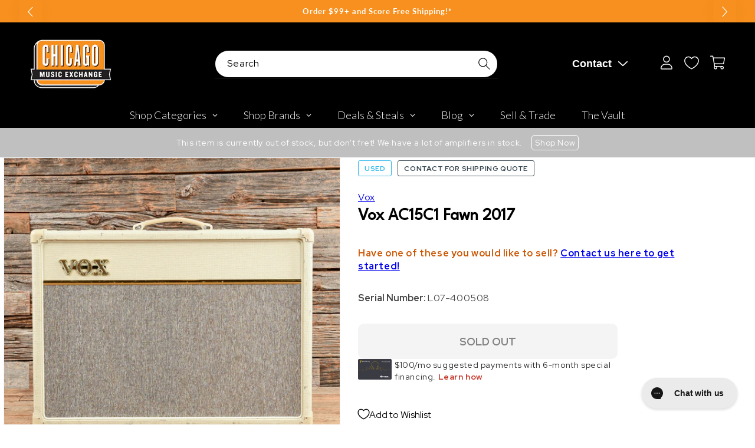

--- FILE ---
content_type: text/html; charset=utf-8
request_url: https://www.chicagomusicexchange.com/products/vox-ac15c1-fawn-2017-1384042
body_size: 95809
content:
<!doctype html>
<html class="no-js" lang="en">
  <head>
    <meta charset="utf-8">
    <meta http-equiv="X-UA-Compatible" content="IE=edge">
    <meta name="viewport" content="width=device-width,initial-scale=1">
    <meta name="theme-color" content="">
    <meta name="p:domain_verify" content="867442aed0589f6b46b91433e4273c30"/>
    <meta name="apple-itunes-app" content="app-id=1611800027">
    <meta name="google-site-verification" content="HhI7w66mfAjhTIXYVWJHQO_UOCroaMyfh0VCkWpCCuQ" />
    <meta name="tapcart-banner:appIcon" content="https://storage.googleapis.com/tapcart-150607.appspot.com/ae15119c6cf892741f5066959a278025_appIcon.png">

    <link rel="canonical" href="https://www.chicagomusicexchange.com/products/vox-ac15c1-fawn-2017-1384042"><link rel="icon" type="image/png" href="//www.chicagomusicexchange.com/cdn/shop/files/CME_LOGO_WhiteOutline_HiRes_33271017-57e6-486e-895b-0475269cc0c5.png?crop=center&height=32&v=1678730212&width=32"><link rel="preconnect" href="https://fonts.shopifycdn.com" crossorigin><link rel="preconnect" href="https://fonts.googleapis.com">
    <link rel="preconnect" href="https://fonts.gstatic.com" crossorigin>
    <link href="https://fonts.googleapis.com/css2?family=Red+Hat+Display:ital,wght@0,400;0,700;0,800;1,400;1,600;1,700&display=swap" rel="stylesheet">
    <link href="https://fonts.googleapis.com/css2?family=League+Spartan&display=swap" rel="stylesheet">
    <title>
      Vox AC15C1 Fawn 2017
 &ndash; Chicago Music Exchange</title>

    
      <meta name="description" content="Summary:Head/Combo/Cabinet: CombosAmp Electronics: Tube AmpSpeaker Configuration: 1x12Speaker Details: Celestion G12M-65 Creamback 12&quot; SpeakerWattage Range: 6-19 WattsPower Tubes: EL84 / 6BQ5Tube Details: 2 x EL84, 3 x 12AX7Amplifier Condition: Amplifier is in good condition with moderate wear. The covering is scuffed ">
    

    

<meta property="og:site_name" content="Chicago Music Exchange">
<meta property="og:url" content="https://www.chicagomusicexchange.com/products/vox-ac15c1-fawn-2017-1384042">
<meta property="og:title" content="Vox AC15C1 Fawn 2017">
<meta property="og:type" content="product">
<meta property="og:description" content="Summary:Head/Combo/Cabinet: CombosAmp Electronics: Tube AmpSpeaker Configuration: 1x12Speaker Details: Celestion G12M-65 Creamback 12&quot; SpeakerWattage Range: 6-19 WattsPower Tubes: EL84 / 6BQ5Tube Details: 2 x EL84, 3 x 12AX7Amplifier Condition: Amplifier is in good condition with moderate wear. The covering is scuffed "><meta property="og:image" content="http://www.chicagomusicexchange.com/cdn/shop/products/vox-amps-guitar-combos-vox-ac15c1-fawn-2017-u3607431721-28835293692039.jpg?v=1645327751">
  <meta property="og:image:secure_url" content="https://www.chicagomusicexchange.com/cdn/shop/products/vox-amps-guitar-combos-vox-ac15c1-fawn-2017-u3607431721-28835293692039.jpg?v=1645327751">
  <meta property="og:image:width" content="2532">
  <meta property="og:image:height" content="2532"><meta property="og:price:amount" content="595.00">
  <meta property="og:price:currency" content="USD"><meta name="twitter:site" content="@ChicagoMusicEx"><meta name="twitter:card" content="summary_large_image">
<meta name="twitter:title" content="Vox AC15C1 Fawn 2017">
<meta name="twitter:description" content="Summary:Head/Combo/Cabinet: CombosAmp Electronics: Tube AmpSpeaker Configuration: 1x12Speaker Details: Celestion G12M-65 Creamback 12&quot; SpeakerWattage Range: 6-19 WattsPower Tubes: EL84 / 6BQ5Tube Details: 2 x EL84, 3 x 12AX7Amplifier Condition: Amplifier is in good condition with moderate wear. The covering is scuffed ">


    <!-- customers.ia script -->
    <script async="async" src="https://mm-uxrv.com/js/mm_8efcb5ff-ff11-46ce-9fd9-23a127d246c8-61976263.js"></script>

    <!-- Google tag (gtag.js) -->
    <script async src="https://www.googletagmanager.com/gtag/js?id=G-2PC05WQ1YW"></script>
    <script>
      window.dataLayer = window.dataLayer || [];
      function gtag(){dataLayer.push(arguments);}
      gtag('js', new Date());

      gtag('config', 'G-2PC05WQ1YW');
    </script>

    <!-- Global site tag (gtag.js) - Google AdWords: 879837496 -->
    <script async src="https://www.googletagmanager.com/gtag/js?id=AW-879837496"></script>
    <script>
      window.dataLayer = window.dataLayer || [];
      function gtag(){dataLayer.push(arguments);}
      gtag('js', new Date());

      gtag('config', 'AW-879837496');
    </script>

    <script async defer src="https://tools.luckyorange.com/core/lo.js?site-id=231d7373"></script>
    <script src="https://cdn.yottaa.com/rapid.rum.min.js?key=QtSNxK0GhADCJQ"></script>
    <script>Yo.configure('https://qoe-1.yottaa.net/api/v1/configure.rapid.js?key=QtSNxK0GhADCJQ');</script>

    <script src="https://cdn.jsdelivr.net/npm/swiper@10.3.0/swiper-bundle.min.js"></script>
    <script src="//www.chicagomusicexchange.com/cdn/shop/t/48/assets/constants.js?v=58251544750838685771698075508" defer></script>
    <script src="//www.chicagomusicexchange.com/cdn/shop/t/48/assets/pubsub.js?v=158357773527763999511698075508" defer></script>
    <script src="//www.chicagomusicexchange.com/cdn/shop/t/48/assets/global.js?v=56322877003792135131712160662" defer></script>
    <script src="//www.chicagomusicexchange.com/cdn/shop/t/48/assets/custom.js?v=127764827830300627931709754748" defer></script><script src="//www.chicagomusicexchange.com/cdn/shop/t/48/assets/animations.js?v=88693664871331136111698075508" defer></script><script>
        YETT_BLACKLIST = [
        /stamped/, /tidio/,/spurit/]


!function(t,e){"object"==typeof exports&&"undefined"!=typeof module?e(exports):"function"==typeof define&&define.amd?define(["exports"],e):e(t.yett={})}(this,function(t){"use strict";var e={blacklist:window.YETT_BLACKLIST,whitelist:window.YETT_WHITELIST},r={blacklisted:[]},n=function(t,r){return t&&(!r||"javascript/blocked"!==r)&&(!e.blacklist||e.blacklist.some(function(e){return e.test(t)}))&&(!e.whitelist||e.whitelist.every(function(e){return!e.test(t)}))},i=function(t){var r=t.getAttribute("src");return e.blacklist&&e.blacklist.every(function(t){return!t.test(r)})||e.whitelist&&e.whitelist.some(function(t){return t.test(r)})},c=new MutationObserver(function(t){t.forEach(function(t){for(var e=t.addedNodes,i=function(t){var i=e[t];if(1===i.nodeType&&"SCRIPT"===i.tagName){var c=i.src,o=i.type;if(n(c,o)){r.blacklisted.push(i.cloneNode()),i.type="javascript/blocked";i.addEventListener("beforescriptexecute",function t(e){"javascript/blocked"===i.getAttribute("type")&&e.preventDefault(),i.removeEventListener("beforescriptexecute",t)}),i.parentElement.removeChild(i)}}},c=0;c<e.length;c++)i(c)})});c.observe(document.documentElement,{childList:!0,subtree:!0});var o=document.createElement;document.createElement=function(){for(var t=arguments.length,e=Array(t),r=0;r<t;r++)e[r]=arguments[r];if("script"!==e[0].toLowerCase())return o.bind(document).apply(void 0,e);var i=o.bind(document).apply(void 0,e),c=i.setAttribute.bind(i);return Object.defineProperties(i,{src:{get:function(){return i.getAttribute("src")},set:function(t){return n(t,i.type)&&c("type","javascript/blocked"),c("src",t),!0}},type:{set:function(t){var e=n(i.src,i.type)?"javascript/blocked":t;return c("type",e),!0}}}),i.setAttribute=function(t,e){"type"===t||"src"===t?i[t]=e:HTMLScriptElement.prototype.setAttribute.call(i,t,e)},i};var l=function(t){if(Array.isArray(t)){for(var e=0,r=Array(t.length);e<t.length;e++)r[e]=t[e];return r}return Array.from(t)},a=new RegExp("[|\\{}()[\\]^$+*?.]","g");t.unblock=function(){for(var t=arguments.length,n=Array(t),o=0;o<t;o++)n[o]=arguments[o];n.length<1?(e.blacklist=[],e.whitelist=[]):(e.blacklist&&(e.blacklist=e.blacklist.filter(function(t){return n.every(function(e){return!t.test(e)})})),e.whitelist&&(e.whitelist=[].concat(l(e.whitelist),l(n.map(function(t){var r=".*"+t.replace(a,"\\$&")+".*";return e.whitelist.find(function(t){return t.toString()===r.toString()})?null:new RegExp(r)}).filter(Boolean)))));for(var s=document.querySelectorAll('script[type="javascript/blocked"]'),u=0;u<s.length;u++){var p=s[u];i(p)&&(p.type="application/javascript",r.blacklisted.push(p),p.parentElement.removeChild(p))}var d=0;[].concat(l(r.blacklisted)).forEach(function(t,e){if(i(t)){var n=document.createElement("script");n.setAttribute("src",t.src),n.setAttribute("type","application/javascript"),document.head.appendChild(n),r.blacklisted.splice(e-d,1),d++}}),e.blacklist&&e.blacklist.length<1&&c.disconnect()},Object.defineProperty(t,"__esModule",{value:!0})});
//# sourceMappingURL=yett.min.js.map

    </script>
    
<script>window.__pagefly_analytics_settings__={"version":2,"visits":16761,"dashboardVisits":"2186","defaultTrialDay":14,"storefrontPassword":"drohna","acceptGDPR":true,"pageflyThemeId":90671677575,"migratedSections":true,"planMigrated":true,"klaviyoListKey":"MFNKPU","acceptTracking":true,"publish_first_regular_page":"1","create_first_blog_post":"1","publish_first_blog_post":"1","install_app":"1","first_visit_pricing_plan":"1","create_first_regular_page":"1","publish_first_collection_page":"1","acceptGATracking":true,"acceptCrisp":true,"acceptCookies":true,"create_first_collection_page":"1","feedbackTriggered":[{"triggeredAt":"2022-03-28T18:57:53.121Z","type":"OLD_USER"},{"triggeredAt":"2022-03-31T14:24:00.419Z","type":"VIEW_PAGE_NO_TEMPLATE"}],"updatedProduct":1651069625511,"globalStylesPublishedCount":1};</script>
    

    <!-- PageFly cart helper custom -->
    <script>
      window.onload = function() {
        var pfATCs = $('#__pf').find('[data-pf-type="ProductATC"]');
        pfATCs.click(e => {
          var checkoutAction = e.currentTarget.getAttribute('data-checkout');
          if (checkoutAction === 'same') {
            window.__pagefly_helper_store__ && window.__pagefly_helper_store__.subscribe(function() {
              $.getJSON('/cart.json').then(cart => {
                Shopify.afterCartUpdate(cart);
                Shopify.updateQuickCart(cart);
              })
            })
          }
        })
      }
    </script>

    <script>window.performance && window.performance.mark && window.performance.mark('shopify.content_for_header.start');</script><meta name="google-site-verification" content="rb4Yf2MZEVoRkPqKBOJ0XkZ394tTP-bek1L6xnMZXBI">
<meta name="google-site-verification" content="rb4Yf2MZEVoRkPqKBOJ0XkZ394tTP-bek1L6xnMZXBI">
<meta id="shopify-digital-wallet" name="shopify-digital-wallet" content="/34343682183/digital_wallets/dialog">
<meta name="shopify-checkout-api-token" content="3eccc5261e948560712590d0805397fe">
<link rel="alternate" hreflang="x-default" href="https://www.chicagomusicexchange.com/products/vox-ac15c1-fawn-2017-1384042">
<link rel="alternate" hreflang="en-CA" href="https://www.chicagomusicexchange.com/en-ca/products/vox-ac15c1-fawn-2017-1384042">
<link rel="alternate" hreflang="en-MX" href="https://www.chicagomusicexchange.com/en-mx/products/vox-ac15c1-fawn-2017-1384042">
<link rel="alternate" hreflang="en-GB" href="https://www.chicagomusicexchange.com/en-gb/products/vox-ac15c1-fawn-2017-1384042">
<link rel="alternate" hreflang="en-US" href="https://www.chicagomusicexchange.com/products/vox-ac15c1-fawn-2017-1384042">
<link rel="alternate" type="application/json+oembed" href="https://www.chicagomusicexchange.com/products/vox-ac15c1-fawn-2017-1384042.oembed">
<script async="async" src="/checkouts/internal/preloads.js?locale=en-US"></script>
<link rel="preconnect" href="https://shop.app" crossorigin="anonymous">
<script async="async" src="https://shop.app/checkouts/internal/preloads.js?locale=en-US&shop_id=34343682183" crossorigin="anonymous"></script>
<script id="apple-pay-shop-capabilities" type="application/json">{"shopId":34343682183,"countryCode":"US","currencyCode":"USD","merchantCapabilities":["supports3DS"],"merchantId":"gid:\/\/shopify\/Shop\/34343682183","merchantName":"Chicago Music Exchange","requiredBillingContactFields":["postalAddress","email"],"requiredShippingContactFields":["postalAddress","email"],"shippingType":"shipping","supportedNetworks":["visa","masterCard","amex","discover","elo","jcb"],"total":{"type":"pending","label":"Chicago Music Exchange","amount":"1.00"},"shopifyPaymentsEnabled":true,"supportsSubscriptions":true}</script>
<script id="shopify-features" type="application/json">{"accessToken":"3eccc5261e948560712590d0805397fe","betas":["rich-media-storefront-analytics"],"domain":"www.chicagomusicexchange.com","predictiveSearch":true,"shopId":34343682183,"locale":"en"}</script>
<script>var Shopify = Shopify || {};
Shopify.shop = "chicago-music-exchange-plus-store.myshopify.com";
Shopify.locale = "en";
Shopify.currency = {"active":"USD","rate":"1.0"};
Shopify.country = "US";
Shopify.theme = {"name":"[Development]","id":124455354503,"schema_name":"Dawn","schema_version":"11.0.0","theme_store_id":null,"role":"main"};
Shopify.theme.handle = "null";
Shopify.theme.style = {"id":null,"handle":null};
Shopify.cdnHost = "www.chicagomusicexchange.com/cdn";
Shopify.routes = Shopify.routes || {};
Shopify.routes.root = "/";</script>
<script type="module">!function(o){(o.Shopify=o.Shopify||{}).modules=!0}(window);</script>
<script>!function(o){function n(){var o=[];function n(){o.push(Array.prototype.slice.apply(arguments))}return n.q=o,n}var t=o.Shopify=o.Shopify||{};t.loadFeatures=n(),t.autoloadFeatures=n()}(window);</script>
<script>
  window.ShopifyPay = window.ShopifyPay || {};
  window.ShopifyPay.apiHost = "shop.app\/pay";
  window.ShopifyPay.redirectState = null;
</script>
<script id="shop-js-analytics" type="application/json">{"pageType":"product"}</script>
<script defer="defer" async type="module" src="//www.chicagomusicexchange.com/cdn/shopifycloud/shop-js/modules/v2/client.init-shop-cart-sync_BT-GjEfc.en.esm.js"></script>
<script defer="defer" async type="module" src="//www.chicagomusicexchange.com/cdn/shopifycloud/shop-js/modules/v2/chunk.common_D58fp_Oc.esm.js"></script>
<script defer="defer" async type="module" src="//www.chicagomusicexchange.com/cdn/shopifycloud/shop-js/modules/v2/chunk.modal_xMitdFEc.esm.js"></script>
<script type="module">
  await import("//www.chicagomusicexchange.com/cdn/shopifycloud/shop-js/modules/v2/client.init-shop-cart-sync_BT-GjEfc.en.esm.js");
await import("//www.chicagomusicexchange.com/cdn/shopifycloud/shop-js/modules/v2/chunk.common_D58fp_Oc.esm.js");
await import("//www.chicagomusicexchange.com/cdn/shopifycloud/shop-js/modules/v2/chunk.modal_xMitdFEc.esm.js");

  window.Shopify.SignInWithShop?.initShopCartSync?.({"fedCMEnabled":true,"windoidEnabled":true});

</script>
<script defer="defer" async type="module" src="//www.chicagomusicexchange.com/cdn/shopifycloud/shop-js/modules/v2/client.payment-terms_Ci9AEqFq.en.esm.js"></script>
<script defer="defer" async type="module" src="//www.chicagomusicexchange.com/cdn/shopifycloud/shop-js/modules/v2/chunk.common_D58fp_Oc.esm.js"></script>
<script defer="defer" async type="module" src="//www.chicagomusicexchange.com/cdn/shopifycloud/shop-js/modules/v2/chunk.modal_xMitdFEc.esm.js"></script>
<script type="module">
  await import("//www.chicagomusicexchange.com/cdn/shopifycloud/shop-js/modules/v2/client.payment-terms_Ci9AEqFq.en.esm.js");
await import("//www.chicagomusicexchange.com/cdn/shopifycloud/shop-js/modules/v2/chunk.common_D58fp_Oc.esm.js");
await import("//www.chicagomusicexchange.com/cdn/shopifycloud/shop-js/modules/v2/chunk.modal_xMitdFEc.esm.js");

  
</script>
<script>
  window.Shopify = window.Shopify || {};
  if (!window.Shopify.featureAssets) window.Shopify.featureAssets = {};
  window.Shopify.featureAssets['shop-js'] = {"shop-cart-sync":["modules/v2/client.shop-cart-sync_DZOKe7Ll.en.esm.js","modules/v2/chunk.common_D58fp_Oc.esm.js","modules/v2/chunk.modal_xMitdFEc.esm.js"],"init-fed-cm":["modules/v2/client.init-fed-cm_B6oLuCjv.en.esm.js","modules/v2/chunk.common_D58fp_Oc.esm.js","modules/v2/chunk.modal_xMitdFEc.esm.js"],"shop-cash-offers":["modules/v2/client.shop-cash-offers_D2sdYoxE.en.esm.js","modules/v2/chunk.common_D58fp_Oc.esm.js","modules/v2/chunk.modal_xMitdFEc.esm.js"],"shop-login-button":["modules/v2/client.shop-login-button_QeVjl5Y3.en.esm.js","modules/v2/chunk.common_D58fp_Oc.esm.js","modules/v2/chunk.modal_xMitdFEc.esm.js"],"pay-button":["modules/v2/client.pay-button_DXTOsIq6.en.esm.js","modules/v2/chunk.common_D58fp_Oc.esm.js","modules/v2/chunk.modal_xMitdFEc.esm.js"],"shop-button":["modules/v2/client.shop-button_DQZHx9pm.en.esm.js","modules/v2/chunk.common_D58fp_Oc.esm.js","modules/v2/chunk.modal_xMitdFEc.esm.js"],"avatar":["modules/v2/client.avatar_BTnouDA3.en.esm.js"],"init-windoid":["modules/v2/client.init-windoid_CR1B-cfM.en.esm.js","modules/v2/chunk.common_D58fp_Oc.esm.js","modules/v2/chunk.modal_xMitdFEc.esm.js"],"init-shop-for-new-customer-accounts":["modules/v2/client.init-shop-for-new-customer-accounts_C_vY_xzh.en.esm.js","modules/v2/client.shop-login-button_QeVjl5Y3.en.esm.js","modules/v2/chunk.common_D58fp_Oc.esm.js","modules/v2/chunk.modal_xMitdFEc.esm.js"],"init-shop-email-lookup-coordinator":["modules/v2/client.init-shop-email-lookup-coordinator_BI7n9ZSv.en.esm.js","modules/v2/chunk.common_D58fp_Oc.esm.js","modules/v2/chunk.modal_xMitdFEc.esm.js"],"init-shop-cart-sync":["modules/v2/client.init-shop-cart-sync_BT-GjEfc.en.esm.js","modules/v2/chunk.common_D58fp_Oc.esm.js","modules/v2/chunk.modal_xMitdFEc.esm.js"],"shop-toast-manager":["modules/v2/client.shop-toast-manager_DiYdP3xc.en.esm.js","modules/v2/chunk.common_D58fp_Oc.esm.js","modules/v2/chunk.modal_xMitdFEc.esm.js"],"init-customer-accounts":["modules/v2/client.init-customer-accounts_D9ZNqS-Q.en.esm.js","modules/v2/client.shop-login-button_QeVjl5Y3.en.esm.js","modules/v2/chunk.common_D58fp_Oc.esm.js","modules/v2/chunk.modal_xMitdFEc.esm.js"],"init-customer-accounts-sign-up":["modules/v2/client.init-customer-accounts-sign-up_iGw4briv.en.esm.js","modules/v2/client.shop-login-button_QeVjl5Y3.en.esm.js","modules/v2/chunk.common_D58fp_Oc.esm.js","modules/v2/chunk.modal_xMitdFEc.esm.js"],"shop-follow-button":["modules/v2/client.shop-follow-button_CqMgW2wH.en.esm.js","modules/v2/chunk.common_D58fp_Oc.esm.js","modules/v2/chunk.modal_xMitdFEc.esm.js"],"checkout-modal":["modules/v2/client.checkout-modal_xHeaAweL.en.esm.js","modules/v2/chunk.common_D58fp_Oc.esm.js","modules/v2/chunk.modal_xMitdFEc.esm.js"],"shop-login":["modules/v2/client.shop-login_D91U-Q7h.en.esm.js","modules/v2/chunk.common_D58fp_Oc.esm.js","modules/v2/chunk.modal_xMitdFEc.esm.js"],"lead-capture":["modules/v2/client.lead-capture_BJmE1dJe.en.esm.js","modules/v2/chunk.common_D58fp_Oc.esm.js","modules/v2/chunk.modal_xMitdFEc.esm.js"],"payment-terms":["modules/v2/client.payment-terms_Ci9AEqFq.en.esm.js","modules/v2/chunk.common_D58fp_Oc.esm.js","modules/v2/chunk.modal_xMitdFEc.esm.js"]};
</script>
<script>(function() {
  var isLoaded = false;
  function asyncLoad() {
    if (isLoaded) return;
    isLoaded = true;
    var urls = ["https:\/\/dyuszqdfuyvqq.cloudfront.net\/packs\/mf_embed_v8.js?mf_token=d2be39a1-b5db-44b0-a6c7-ef2d26c5b263\u0026shop=chicago-music-exchange-plus-store.myshopify.com","https:\/\/cdn1.stamped.io\/files\/widget.min.js?shop=chicago-music-exchange-plus-store.myshopify.com","https:\/\/static.klaviyo.com\/onsite\/js\/klaviyo.js?company_id=VKyfxX\u0026shop=chicago-music-exchange-plus-store.myshopify.com","https:\/\/static.klaviyo.com\/onsite\/js\/klaviyo.js?company_id=VKyfxX\u0026shop=chicago-music-exchange-plus-store.myshopify.com","https:\/\/cdn.getcarro.com\/script-tags\/all\/050820094100.js?shop=chicago-music-exchange-plus-store.myshopify.com","\/\/cdn.shopify.com\/proxy\/667d80474fd01e6d467c3823f1c990fb620f5920baca58f0f316f61daeb9721c\/bingshoppingtool-t2app-prod.trafficmanager.net\/uet\/tracking_script?shop=chicago-music-exchange-plus-store.myshopify.com\u0026sp-cache-control=cHVibGljLCBtYXgtYWdlPTkwMA","https:\/\/services.nofraud.com\/js\/device.js?shop=chicago-music-exchange-plus-store.myshopify.com","https:\/\/config.gorgias.chat\/bundle-loader\/01HWNE4G4B3NMCEYVESYA3JKWA?source=shopify1click\u0026shop=chicago-music-exchange-plus-store.myshopify.com","https:\/\/cdn.tapcart.com\/webbridge-sdk\/webbridge.umd.js?shop=chicago-music-exchange-plus-store.myshopify.com","\/\/cdn.shopify.com\/proxy\/e7dae48c267b48c653940b264641ccab9b648c0de123de25ff2991fe9836f754\/d1639lhkj5l89m.cloudfront.net\/js\/storefront\/uppromote.js?shop=chicago-music-exchange-plus-store.myshopify.com\u0026sp-cache-control=cHVibGljLCBtYXgtYWdlPTkwMA","https:\/\/cdn.9gtb.com\/loader.js?g_cvt_id=3ef5bd6b-3440-4fc5-b232-9922df553d63\u0026shop=chicago-music-exchange-plus-store.myshopify.com"];
    for (var i = 0; i < urls.length; i++) {
      var s = document.createElement('script');
      s.type = 'text/javascript';
      s.async = true;
      s.src = urls[i];
      var x = document.getElementsByTagName('script')[0];
      x.parentNode.insertBefore(s, x);
    }
  };
  if(window.attachEvent) {
    window.attachEvent('onload', asyncLoad);
  } else {
    window.addEventListener('load', asyncLoad, false);
  }
})();</script>
<script id="__st">var __st={"a":34343682183,"offset":-21600,"reqid":"9877468b-548f-4271-afce-44f99768ef72-1769035532","pageurl":"www.chicagomusicexchange.com\/products\/vox-ac15c1-fawn-2017-1384042","u":"66b36bdbea96","p":"product","rtyp":"product","rid":6654605033607};</script>
<script>window.ShopifyPaypalV4VisibilityTracking = true;</script>
<script id="captcha-bootstrap">!function(){'use strict';const t='contact',e='account',n='new_comment',o=[[t,t],['blogs',n],['comments',n],[t,'customer']],c=[[e,'customer_login'],[e,'guest_login'],[e,'recover_customer_password'],[e,'create_customer']],r=t=>t.map((([t,e])=>`form[action*='/${t}']:not([data-nocaptcha='true']) input[name='form_type'][value='${e}']`)).join(','),a=t=>()=>t?[...document.querySelectorAll(t)].map((t=>t.form)):[];function s(){const t=[...o],e=r(t);return a(e)}const i='password',u='form_key',d=['recaptcha-v3-token','g-recaptcha-response','h-captcha-response',i],f=()=>{try{return window.sessionStorage}catch{return}},m='__shopify_v',_=t=>t.elements[u];function p(t,e,n=!1){try{const o=window.sessionStorage,c=JSON.parse(o.getItem(e)),{data:r}=function(t){const{data:e,action:n}=t;return t[m]||n?{data:e,action:n}:{data:t,action:n}}(c);for(const[e,n]of Object.entries(r))t.elements[e]&&(t.elements[e].value=n);n&&o.removeItem(e)}catch(o){console.error('form repopulation failed',{error:o})}}const l='form_type',E='cptcha';function T(t){t.dataset[E]=!0}const w=window,h=w.document,L='Shopify',v='ce_forms',y='captcha';let A=!1;((t,e)=>{const n=(g='f06e6c50-85a8-45c8-87d0-21a2b65856fe',I='https://cdn.shopify.com/shopifycloud/storefront-forms-hcaptcha/ce_storefront_forms_captcha_hcaptcha.v1.5.2.iife.js',D={infoText:'Protected by hCaptcha',privacyText:'Privacy',termsText:'Terms'},(t,e,n)=>{const o=w[L][v],c=o.bindForm;if(c)return c(t,g,e,D).then(n);var r;o.q.push([[t,g,e,D],n]),r=I,A||(h.body.append(Object.assign(h.createElement('script'),{id:'captcha-provider',async:!0,src:r})),A=!0)});var g,I,D;w[L]=w[L]||{},w[L][v]=w[L][v]||{},w[L][v].q=[],w[L][y]=w[L][y]||{},w[L][y].protect=function(t,e){n(t,void 0,e),T(t)},Object.freeze(w[L][y]),function(t,e,n,w,h,L){const[v,y,A,g]=function(t,e,n){const i=e?o:[],u=t?c:[],d=[...i,...u],f=r(d),m=r(i),_=r(d.filter((([t,e])=>n.includes(e))));return[a(f),a(m),a(_),s()]}(w,h,L),I=t=>{const e=t.target;return e instanceof HTMLFormElement?e:e&&e.form},D=t=>v().includes(t);t.addEventListener('submit',(t=>{const e=I(t);if(!e)return;const n=D(e)&&!e.dataset.hcaptchaBound&&!e.dataset.recaptchaBound,o=_(e),c=g().includes(e)&&(!o||!o.value);(n||c)&&t.preventDefault(),c&&!n&&(function(t){try{if(!f())return;!function(t){const e=f();if(!e)return;const n=_(t);if(!n)return;const o=n.value;o&&e.removeItem(o)}(t);const e=Array.from(Array(32),(()=>Math.random().toString(36)[2])).join('');!function(t,e){_(t)||t.append(Object.assign(document.createElement('input'),{type:'hidden',name:u})),t.elements[u].value=e}(t,e),function(t,e){const n=f();if(!n)return;const o=[...t.querySelectorAll(`input[type='${i}']`)].map((({name:t})=>t)),c=[...d,...o],r={};for(const[a,s]of new FormData(t).entries())c.includes(a)||(r[a]=s);n.setItem(e,JSON.stringify({[m]:1,action:t.action,data:r}))}(t,e)}catch(e){console.error('failed to persist form',e)}}(e),e.submit())}));const S=(t,e)=>{t&&!t.dataset[E]&&(n(t,e.some((e=>e===t))),T(t))};for(const o of['focusin','change'])t.addEventListener(o,(t=>{const e=I(t);D(e)&&S(e,y())}));const B=e.get('form_key'),M=e.get(l),P=B&&M;t.addEventListener('DOMContentLoaded',(()=>{const t=y();if(P)for(const e of t)e.elements[l].value===M&&p(e,B);[...new Set([...A(),...v().filter((t=>'true'===t.dataset.shopifyCaptcha))])].forEach((e=>S(e,t)))}))}(h,new URLSearchParams(w.location.search),n,t,e,['guest_login'])})(!0,!1)}();</script>
<script integrity="sha256-4kQ18oKyAcykRKYeNunJcIwy7WH5gtpwJnB7kiuLZ1E=" data-source-attribution="shopify.loadfeatures" defer="defer" src="//www.chicagomusicexchange.com/cdn/shopifycloud/storefront/assets/storefront/load_feature-a0a9edcb.js" crossorigin="anonymous"></script>
<script crossorigin="anonymous" defer="defer" src="//www.chicagomusicexchange.com/cdn/shopifycloud/storefront/assets/shopify_pay/storefront-65b4c6d7.js?v=20250812"></script>
<script data-source-attribution="shopify.dynamic_checkout.dynamic.init">var Shopify=Shopify||{};Shopify.PaymentButton=Shopify.PaymentButton||{isStorefrontPortableWallets:!0,init:function(){window.Shopify.PaymentButton.init=function(){};var t=document.createElement("script");t.src="https://www.chicagomusicexchange.com/cdn/shopifycloud/portable-wallets/latest/portable-wallets.en.js",t.type="module",document.head.appendChild(t)}};
</script>
<script data-source-attribution="shopify.dynamic_checkout.buyer_consent">
  function portableWalletsHideBuyerConsent(e){var t=document.getElementById("shopify-buyer-consent"),n=document.getElementById("shopify-subscription-policy-button");t&&n&&(t.classList.add("hidden"),t.setAttribute("aria-hidden","true"),n.removeEventListener("click",e))}function portableWalletsShowBuyerConsent(e){var t=document.getElementById("shopify-buyer-consent"),n=document.getElementById("shopify-subscription-policy-button");t&&n&&(t.classList.remove("hidden"),t.removeAttribute("aria-hidden"),n.addEventListener("click",e))}window.Shopify?.PaymentButton&&(window.Shopify.PaymentButton.hideBuyerConsent=portableWalletsHideBuyerConsent,window.Shopify.PaymentButton.showBuyerConsent=portableWalletsShowBuyerConsent);
</script>
<script data-source-attribution="shopify.dynamic_checkout.cart.bootstrap">document.addEventListener("DOMContentLoaded",(function(){function t(){return document.querySelector("shopify-accelerated-checkout-cart, shopify-accelerated-checkout")}if(t())Shopify.PaymentButton.init();else{new MutationObserver((function(e,n){t()&&(Shopify.PaymentButton.init(),n.disconnect())})).observe(document.body,{childList:!0,subtree:!0})}}));
</script>
<script id='scb4127' type='text/javascript' async='' src='https://www.chicagomusicexchange.com/cdn/shopifycloud/privacy-banner/storefront-banner.js'></script><link id="shopify-accelerated-checkout-styles" rel="stylesheet" media="screen" href="https://www.chicagomusicexchange.com/cdn/shopifycloud/portable-wallets/latest/accelerated-checkout-backwards-compat.css" crossorigin="anonymous">
<style id="shopify-accelerated-checkout-cart">
        #shopify-buyer-consent {
  margin-top: 1em;
  display: inline-block;
  width: 100%;
}

#shopify-buyer-consent.hidden {
  display: none;
}

#shopify-subscription-policy-button {
  background: none;
  border: none;
  padding: 0;
  text-decoration: underline;
  font-size: inherit;
  cursor: pointer;
}

#shopify-subscription-policy-button::before {
  box-shadow: none;
}

      </style>
<script id="sections-script" data-sections="header" defer="defer" src="//www.chicagomusicexchange.com/cdn/shop/t/48/compiled_assets/scripts.js?v=1286595"></script>
<script>window.performance && window.performance.mark && window.performance.mark('shopify.content_for_header.end');</script>


    <style data-shopify>
      @font-face {
  font-family: Lato;
  font-weight: 400;
  font-style: normal;
  font-display: swap;
  src: url("//www.chicagomusicexchange.com/cdn/fonts/lato/lato_n4.c3b93d431f0091c8be23185e15c9d1fee1e971c5.woff2") format("woff2"),
       url("//www.chicagomusicexchange.com/cdn/fonts/lato/lato_n4.d5c00c781efb195594fd2fd4ad04f7882949e327.woff") format("woff");
}

      @font-face {
  font-family: Lato;
  font-weight: 700;
  font-style: normal;
  font-display: swap;
  src: url("//www.chicagomusicexchange.com/cdn/fonts/lato/lato_n7.900f219bc7337bc57a7a2151983f0a4a4d9d5dcf.woff2") format("woff2"),
       url("//www.chicagomusicexchange.com/cdn/fonts/lato/lato_n7.a55c60751adcc35be7c4f8a0313f9698598612ee.woff") format("woff");
}

      @font-face {
  font-family: Lato;
  font-weight: 400;
  font-style: italic;
  font-display: swap;
  src: url("//www.chicagomusicexchange.com/cdn/fonts/lato/lato_i4.09c847adc47c2fefc3368f2e241a3712168bc4b6.woff2") format("woff2"),
       url("//www.chicagomusicexchange.com/cdn/fonts/lato/lato_i4.3c7d9eb6c1b0a2bf62d892c3ee4582b016d0f30c.woff") format("woff");
}

      @font-face {
  font-family: Lato;
  font-weight: 700;
  font-style: italic;
  font-display: swap;
  src: url("//www.chicagomusicexchange.com/cdn/fonts/lato/lato_i7.16ba75868b37083a879b8dd9f2be44e067dfbf92.woff2") format("woff2"),
       url("//www.chicagomusicexchange.com/cdn/fonts/lato/lato_i7.4c07c2b3b7e64ab516aa2f2081d2bb0366b9dce8.woff") format("woff");
}

      @font-face {
  font-family: Oswald;
  font-weight: 400;
  font-style: normal;
  font-display: swap;
  src: url("//www.chicagomusicexchange.com/cdn/fonts/oswald/oswald_n4.7760ed7a63e536050f64bb0607ff70ce07a480bd.woff2") format("woff2"),
       url("//www.chicagomusicexchange.com/cdn/fonts/oswald/oswald_n4.ae5e497f60fc686568afe76e9ff1872693c533e9.woff") format("woff");
}


      
        :root,
        .color-background-1 {
          --color-background: 255,255,255;
        
          --gradient-background: #ffffff;
        
        --color-foreground: 18,18,18;
        --color-shadow: 0,0,0;
        --color-button: 245,144,50;
        --color-button-text: 0,0,0;
        --color-secondary-button: 255,255,255;
        --color-secondary-button-text: 0,0,0;
        --color-link: 0,0,0;
        --color-badge-foreground: 18,18,18;
        --color-badge-background: 255,255,255;
        --color-badge-border: 18,18,18;
        --payment-terms-background-color: rgb(255 255 255);
      }
      
        
        .color-background-2 {
          --color-background: 243,243,243;
        
          --gradient-background: #f3f3f3;
        
        --color-foreground: 18,18,18;
        --color-shadow: 18,18,18;
        --color-button: 18,18,18;
        --color-button-text: 243,243,243;
        --color-secondary-button: 243,243,243;
        --color-secondary-button-text: 18,18,18;
        --color-link: 18,18,18;
        --color-badge-foreground: 18,18,18;
        --color-badge-background: 243,243,243;
        --color-badge-border: 18,18,18;
        --payment-terms-background-color: rgb(243 243 243);
      }
      
        
        .color-inverse {
          --color-background: 36,40,51;
        
          --gradient-background: #242833;
        
        --color-foreground: 255,255,255;
        --color-shadow: 18,18,18;
        --color-button: 255,255,255;
        --color-button-text: 0,0,0;
        --color-secondary-button: 36,40,51;
        --color-secondary-button-text: 255,255,255;
        --color-link: 255,255,255;
        --color-badge-foreground: 255,255,255;
        --color-badge-background: 36,40,51;
        --color-badge-border: 255,255,255;
        --payment-terms-background-color: rgb(36 40 51);
      }
      
        
        .color-accent-1 {
          --color-background: 0,0,0;
        
          --gradient-background: #000000;
        
        --color-foreground: 255,255,255;
        --color-shadow: 18,18,18;
        --color-button: 255,255,255;
        --color-button-text: 0,0,0;
        --color-secondary-button: 0,0,0;
        --color-secondary-button-text: 255,255,255;
        --color-link: 255,255,255;
        --color-badge-foreground: 255,255,255;
        --color-badge-background: 0,0,0;
        --color-badge-border: 255,255,255;
        --payment-terms-background-color: rgb(0 0 0);
      }
      
        
        .color-accent-2 {
          --color-background: 51,79,180;
        
          --gradient-background: #334fb4;
        
        --color-foreground: 255,255,255;
        --color-shadow: 18,18,18;
        --color-button: 255,255,255;
        --color-button-text: 51,79,180;
        --color-secondary-button: 51,79,180;
        --color-secondary-button-text: 255,255,255;
        --color-link: 255,255,255;
        --color-badge-foreground: 255,255,255;
        --color-badge-background: 51,79,180;
        --color-badge-border: 255,255,255;
        --payment-terms-background-color: rgb(51 79 180);
      }
      
        
        .color-scheme-18b1eef5-55a7-45f7-b122-904bd818d267 {
          --color-background: 255,255,255;
        
          --gradient-background: #ffffff;
        
        --color-foreground: 18,18,18;
        --color-shadow: 18,18,18;
        --color-button: 18,18,18;
        --color-button-text: 255,255,255;
        --color-secondary-button: 255,255,255;
        --color-secondary-button-text: 18,18,18;
        --color-link: 18,18,18;
        --color-badge-foreground: 18,18,18;
        --color-badge-background: 255,255,255;
        --color-badge-border: 18,18,18;
        --payment-terms-background-color: rgb(255 255 255);
      }
      

      body, .color-background-1, .color-background-2, .color-inverse, .color-accent-1, .color-accent-2, .color-scheme-18b1eef5-55a7-45f7-b122-904bd818d267 {
        color: rgba(var(--color-foreground), 0.75);
        background-color: rgb(var(--color-background));
      }

      :root {
        --font-body-family: Lato, sans-serif;
        --font-body-style: normal;
        --font-body-weight: 400;
        --font-body-weight-bold: 700;

        --font-heading-family: Oswald, sans-serif;
        --font-heading-style: normal;
        --font-heading-weight: 400;
        --font-body-scale: 1.0;
        --font-heading-scale: 1.0;

        --media-padding: px;
        --media-border-opacity: 0.05;
        --media-border-width: 1px;
        --media-radius: 0px;
        --media-shadow-opacity: 0.0;
        --media-shadow-horizontal-offset: 0px;
        --media-shadow-vertical-offset: 4px;
        --media-shadow-blur-radius: 5px;
        --media-shadow-visible: 0;

        /* --page-width: 1450px; */
        --page-width: 140rem;
        --page-width-margin: 0rem;

        --product-card-image-padding: 0.0rem;
        --product-card-corner-radius: 0.0rem;
        --product-card-text-alignment: left;
        --product-card-border-width: 0.0rem;
        --product-card-border-opacity: 0.1;
        --product-card-shadow-opacity: 0.0;
        --product-card-shadow-visible: 0;
        --product-card-shadow-horizontal-offset: 0.0rem;
        --product-card-shadow-vertical-offset: 0.4rem;
        --product-card-shadow-blur-radius: 0.5rem;

        --collection-card-image-padding: 0.0rem;
        --collection-card-corner-radius: 0.0rem;
        --collection-card-text-alignment: left;
        --collection-card-border-width: 0.0rem;
        --collection-card-border-opacity: 0.1;
        --collection-card-shadow-opacity: 0.0;
        --collection-card-shadow-visible: 0;
        --collection-card-shadow-horizontal-offset: 0.0rem;
        --collection-card-shadow-vertical-offset: 0.4rem;
        --collection-card-shadow-blur-radius: 0.5rem;

        --blog-card-image-padding: 0.0rem;
        --blog-card-corner-radius: 0.0rem;
        --blog-card-text-alignment: left;
        --blog-card-border-width: 0.0rem;
        --blog-card-border-opacity: 0.1;
        --blog-card-shadow-opacity: 0.0;
        --blog-card-shadow-visible: 0;
        --blog-card-shadow-horizontal-offset: 0.0rem;
        --blog-card-shadow-vertical-offset: 0.4rem;
        --blog-card-shadow-blur-radius: 0.5rem;

        --badge-corner-radius: 4.0rem;

        --popup-border-width: 1px;
        --popup-border-opacity: 0.1;
        --popup-corner-radius: 0px;
        --popup-shadow-opacity: 0.05;
        --popup-shadow-horizontal-offset: 0px;
        --popup-shadow-vertical-offset: 4px;
        --popup-shadow-blur-radius: 5px;

        --drawer-border-width: 1px;
        --drawer-border-opacity: 0.1;
        --drawer-shadow-opacity: 0.0;
        --drawer-shadow-horizontal-offset: 0px;
        --drawer-shadow-vertical-offset: 4px;
        --drawer-shadow-blur-radius: 5px;

        --spacing-sections-desktop: 0px;
        --spacing-sections-mobile: 0px;

        --grid-desktop-vertical-spacing: 8px;
        --grid-desktop-horizontal-spacing: 8px;
        --grid-mobile-vertical-spacing: 4px;
        --grid-mobile-horizontal-spacing: 4px;

        --text-boxes-border-opacity: 0.1;
        --text-boxes-border-width: 0px;
        --text-boxes-radius: 0px;
        --text-boxes-shadow-opacity: 0.0;
        --text-boxes-shadow-visible: 0;
        --text-boxes-shadow-horizontal-offset: 0px;
        --text-boxes-shadow-vertical-offset: 4px;
        --text-boxes-shadow-blur-radius: 5px;

        --buttons-radius: 0px;
        --buttons-radius-outset: 0px;
        --buttons-border-width: 1px;
        --buttons-border-opacity: 1.0;
        --buttons-shadow-opacity: 0.0;
        --buttons-shadow-visible: 0;
        --buttons-shadow-horizontal-offset: 0px;
        --buttons-shadow-vertical-offset: 4px;
        --buttons-shadow-blur-radius: 5px;
        --buttons-border-offset: 0px;

        --inputs-radius: 0px;
        --inputs-border-width: 1px;
        --inputs-border-opacity: 0.55;
        --inputs-shadow-opacity: 0.0;
        --inputs-shadow-horizontal-offset: 0px;
        --inputs-margin-offset: 0px;
        --inputs-shadow-vertical-offset: 4px;
        --inputs-shadow-blur-radius: 5px;
        --inputs-radius-outset: 0px;

        --variant-pills-radius: 40px;
        --variant-pills-border-width: 1px;
        --variant-pills-border-opacity: 0.55;
        --variant-pills-shadow-opacity: 0.0;
        --variant-pills-shadow-horizontal-offset: 0px;
        --variant-pills-shadow-vertical-offset: 4px;
        --variant-pills-shadow-blur-radius: 5px;
      }

      *,
      *::before,
      *::after {
        box-sizing: inherit;
      }

      html {
        box-sizing: border-box;
        font-size: calc(var(--font-body-scale) * 62.5%);
        height: 100%;
      }

      body {
        display: grid;
        grid-template-rows: auto auto 1fr auto;
        grid-template-columns: 100%;
        min-height: 100%;
        margin: 0;
        font-size: 1.5rem;
        letter-spacing: 0.06rem;
        line-height: calc(1 + 0.8 / var(--font-body-scale));
        font-family: var(--font-body-family);
        font-style: var(--font-body-style);
        font-weight: var(--font-body-weight);
      }

      @media screen and (min-width: 750px) {
        /* :root {
          --page-width: 1800px;
        } */

        body {
          font-size: 1.6rem;
        }
      }
    </style>

    <link href="//www.chicagomusicexchange.com/cdn/shop/t/48/assets/base.css?v=47453757887107714511757113460" rel="stylesheet" type="text/css" media="all" />
    <link href="//www.chicagomusicexchange.com/cdn/shop/t/48/assets/custom.min.css?v=71287628072749003621759359033" rel="stylesheet" type="text/css" media="all" />
    <link href="//www.chicagomusicexchange.com/cdn/shop/t/48/assets/theme-styles.css?v=129825188099406062541749497644" rel="stylesheet" type="text/css" media="all" />
<link rel="preload" as="font" href="//www.chicagomusicexchange.com/cdn/fonts/lato/lato_n4.c3b93d431f0091c8be23185e15c9d1fee1e971c5.woff2" type="font/woff2" crossorigin><link rel="preload" as="font" href="//www.chicagomusicexchange.com/cdn/fonts/oswald/oswald_n4.7760ed7a63e536050f64bb0607ff70ce07a480bd.woff2" type="font/woff2" crossorigin><link href="//www.chicagomusicexchange.com/cdn/shop/t/48/assets/component-localization-form.css?v=91077525962917312171707425571" rel="stylesheet" type="text/css" media="all" />
      <script src="//www.chicagomusicexchange.com/cdn/shop/t/48/assets/localization-form.js?v=161644695336821385561698075508" defer="defer"></script><link
        rel="stylesheet"
        href="//www.chicagomusicexchange.com/cdn/shop/t/48/assets/component-predictive-search.css?v=118923337488134913561698075508"
        media="print"
        onload="this.media='all'"
      ><script>
      document.documentElement.className = document.documentElement.className.replace('no-js', 'js');
      if (Shopify.designMode) {
        document.documentElement.classList.add('shopify-design-mode');
      }
    </script>

    
      



<script src="https://snapui.searchspring.io/o1xc56/bundle.js" id="searchspring-context" defer>
	
		template = "product";
	
	format = "${{amount}}";

</script>

    
    
  

    <meta name="google-site-verification" content="CPV7znIUU_wrRE66Gj7a_b712DjvylYyhpalz5KAmdU" />
  
  
  
  

<!-- BEGIN app block: shopify://apps/pagefly-page-builder/blocks/app-embed/83e179f7-59a0-4589-8c66-c0dddf959200 -->

<!-- BEGIN app snippet: pagefly-cro-ab-testing-main -->







<script>
  ;(function () {
    const url = new URL(window.location)
    const viewParam = url.searchParams.get('view')
    if (viewParam && viewParam.includes('variant-pf-')) {
      url.searchParams.set('pf_v', viewParam)
      url.searchParams.delete('view')
      window.history.replaceState({}, '', url)
    }
  })()
</script>



<script type='module'>
  
  window.PAGEFLY_CRO = window.PAGEFLY_CRO || {}

  window.PAGEFLY_CRO['data_debug'] = {
    original_template_suffix: "all_products",
    allow_ab_test: false,
    ab_test_start_time: 0,
    ab_test_end_time: 0,
    today_date_time: 1769035532000,
  }
  window.PAGEFLY_CRO['GA4'] = { enabled: true}
</script>

<!-- END app snippet -->








  <script src='https://cdn.shopify.com/extensions/019bb4f9-aed6-78a3-be91-e9d44663e6bf/pagefly-page-builder-215/assets/pagefly-helper.js' defer='defer'></script>

  <script src='https://cdn.shopify.com/extensions/019bb4f9-aed6-78a3-be91-e9d44663e6bf/pagefly-page-builder-215/assets/pagefly-general-helper.js' defer='defer'></script>

  <script src='https://cdn.shopify.com/extensions/019bb4f9-aed6-78a3-be91-e9d44663e6bf/pagefly-page-builder-215/assets/pagefly-snap-slider.js' defer='defer'></script>

  <script src='https://cdn.shopify.com/extensions/019bb4f9-aed6-78a3-be91-e9d44663e6bf/pagefly-page-builder-215/assets/pagefly-slideshow-v3.js' defer='defer'></script>

  <script src='https://cdn.shopify.com/extensions/019bb4f9-aed6-78a3-be91-e9d44663e6bf/pagefly-page-builder-215/assets/pagefly-slideshow-v4.js' defer='defer'></script>

  <script src='https://cdn.shopify.com/extensions/019bb4f9-aed6-78a3-be91-e9d44663e6bf/pagefly-page-builder-215/assets/pagefly-glider.js' defer='defer'></script>

  <script src='https://cdn.shopify.com/extensions/019bb4f9-aed6-78a3-be91-e9d44663e6bf/pagefly-page-builder-215/assets/pagefly-slideshow-v1-v2.js' defer='defer'></script>

  <script src='https://cdn.shopify.com/extensions/019bb4f9-aed6-78a3-be91-e9d44663e6bf/pagefly-page-builder-215/assets/pagefly-product-media.js' defer='defer'></script>

  <script src='https://cdn.shopify.com/extensions/019bb4f9-aed6-78a3-be91-e9d44663e6bf/pagefly-page-builder-215/assets/pagefly-product.js' defer='defer'></script>


<script id='pagefly-helper-data' type='application/json'>
  {
    "page_optimization": {
      "assets_prefetching": false
    },
    "elements_asset_mapper": {
      "Accordion": "https://cdn.shopify.com/extensions/019bb4f9-aed6-78a3-be91-e9d44663e6bf/pagefly-page-builder-215/assets/pagefly-accordion.js",
      "Accordion3": "https://cdn.shopify.com/extensions/019bb4f9-aed6-78a3-be91-e9d44663e6bf/pagefly-page-builder-215/assets/pagefly-accordion3.js",
      "CountDown": "https://cdn.shopify.com/extensions/019bb4f9-aed6-78a3-be91-e9d44663e6bf/pagefly-page-builder-215/assets/pagefly-countdown.js",
      "GMap1": "https://cdn.shopify.com/extensions/019bb4f9-aed6-78a3-be91-e9d44663e6bf/pagefly-page-builder-215/assets/pagefly-gmap.js",
      "GMap2": "https://cdn.shopify.com/extensions/019bb4f9-aed6-78a3-be91-e9d44663e6bf/pagefly-page-builder-215/assets/pagefly-gmap.js",
      "GMapBasicV2": "https://cdn.shopify.com/extensions/019bb4f9-aed6-78a3-be91-e9d44663e6bf/pagefly-page-builder-215/assets/pagefly-gmap.js",
      "GMapAdvancedV2": "https://cdn.shopify.com/extensions/019bb4f9-aed6-78a3-be91-e9d44663e6bf/pagefly-page-builder-215/assets/pagefly-gmap.js",
      "HTML.Video": "https://cdn.shopify.com/extensions/019bb4f9-aed6-78a3-be91-e9d44663e6bf/pagefly-page-builder-215/assets/pagefly-htmlvideo.js",
      "HTML.Video2": "https://cdn.shopify.com/extensions/019bb4f9-aed6-78a3-be91-e9d44663e6bf/pagefly-page-builder-215/assets/pagefly-htmlvideo2.js",
      "HTML.Video3": "https://cdn.shopify.com/extensions/019bb4f9-aed6-78a3-be91-e9d44663e6bf/pagefly-page-builder-215/assets/pagefly-htmlvideo2.js",
      "BackgroundVideo": "https://cdn.shopify.com/extensions/019bb4f9-aed6-78a3-be91-e9d44663e6bf/pagefly-page-builder-215/assets/pagefly-htmlvideo2.js",
      "Instagram": "https://cdn.shopify.com/extensions/019bb4f9-aed6-78a3-be91-e9d44663e6bf/pagefly-page-builder-215/assets/pagefly-instagram.js",
      "Instagram2": "https://cdn.shopify.com/extensions/019bb4f9-aed6-78a3-be91-e9d44663e6bf/pagefly-page-builder-215/assets/pagefly-instagram.js",
      "Insta3": "https://cdn.shopify.com/extensions/019bb4f9-aed6-78a3-be91-e9d44663e6bf/pagefly-page-builder-215/assets/pagefly-instagram3.js",
      "Tabs": "https://cdn.shopify.com/extensions/019bb4f9-aed6-78a3-be91-e9d44663e6bf/pagefly-page-builder-215/assets/pagefly-tab.js",
      "Tabs3": "https://cdn.shopify.com/extensions/019bb4f9-aed6-78a3-be91-e9d44663e6bf/pagefly-page-builder-215/assets/pagefly-tab3.js",
      "ProductBox": "https://cdn.shopify.com/extensions/019bb4f9-aed6-78a3-be91-e9d44663e6bf/pagefly-page-builder-215/assets/pagefly-cart.js",
      "FBPageBox2": "https://cdn.shopify.com/extensions/019bb4f9-aed6-78a3-be91-e9d44663e6bf/pagefly-page-builder-215/assets/pagefly-facebook.js",
      "FBLikeButton2": "https://cdn.shopify.com/extensions/019bb4f9-aed6-78a3-be91-e9d44663e6bf/pagefly-page-builder-215/assets/pagefly-facebook.js",
      "TwitterFeed2": "https://cdn.shopify.com/extensions/019bb4f9-aed6-78a3-be91-e9d44663e6bf/pagefly-page-builder-215/assets/pagefly-twitter.js",
      "Paragraph4": "https://cdn.shopify.com/extensions/019bb4f9-aed6-78a3-be91-e9d44663e6bf/pagefly-page-builder-215/assets/pagefly-paragraph4.js",

      "AliReviews": "https://cdn.shopify.com/extensions/019bb4f9-aed6-78a3-be91-e9d44663e6bf/pagefly-page-builder-215/assets/pagefly-3rd-elements.js",
      "BackInStock": "https://cdn.shopify.com/extensions/019bb4f9-aed6-78a3-be91-e9d44663e6bf/pagefly-page-builder-215/assets/pagefly-3rd-elements.js",
      "GloboBackInStock": "https://cdn.shopify.com/extensions/019bb4f9-aed6-78a3-be91-e9d44663e6bf/pagefly-page-builder-215/assets/pagefly-3rd-elements.js",
      "GrowaveWishlist": "https://cdn.shopify.com/extensions/019bb4f9-aed6-78a3-be91-e9d44663e6bf/pagefly-page-builder-215/assets/pagefly-3rd-elements.js",
      "InfiniteOptionsShopPad": "https://cdn.shopify.com/extensions/019bb4f9-aed6-78a3-be91-e9d44663e6bf/pagefly-page-builder-215/assets/pagefly-3rd-elements.js",
      "InkybayProductPersonalizer": "https://cdn.shopify.com/extensions/019bb4f9-aed6-78a3-be91-e9d44663e6bf/pagefly-page-builder-215/assets/pagefly-3rd-elements.js",
      "LimeSpot": "https://cdn.shopify.com/extensions/019bb4f9-aed6-78a3-be91-e9d44663e6bf/pagefly-page-builder-215/assets/pagefly-3rd-elements.js",
      "Loox": "https://cdn.shopify.com/extensions/019bb4f9-aed6-78a3-be91-e9d44663e6bf/pagefly-page-builder-215/assets/pagefly-3rd-elements.js",
      "Opinew": "https://cdn.shopify.com/extensions/019bb4f9-aed6-78a3-be91-e9d44663e6bf/pagefly-page-builder-215/assets/pagefly-3rd-elements.js",
      "Powr": "https://cdn.shopify.com/extensions/019bb4f9-aed6-78a3-be91-e9d44663e6bf/pagefly-page-builder-215/assets/pagefly-3rd-elements.js",
      "ProductReviews": "https://cdn.shopify.com/extensions/019bb4f9-aed6-78a3-be91-e9d44663e6bf/pagefly-page-builder-215/assets/pagefly-3rd-elements.js",
      "PushOwl": "https://cdn.shopify.com/extensions/019bb4f9-aed6-78a3-be91-e9d44663e6bf/pagefly-page-builder-215/assets/pagefly-3rd-elements.js",
      "ReCharge": "https://cdn.shopify.com/extensions/019bb4f9-aed6-78a3-be91-e9d44663e6bf/pagefly-page-builder-215/assets/pagefly-3rd-elements.js",
      "Rivyo": "https://cdn.shopify.com/extensions/019bb4f9-aed6-78a3-be91-e9d44663e6bf/pagefly-page-builder-215/assets/pagefly-3rd-elements.js",
      "TrackingMore": "https://cdn.shopify.com/extensions/019bb4f9-aed6-78a3-be91-e9d44663e6bf/pagefly-page-builder-215/assets/pagefly-3rd-elements.js",
      "Vitals": "https://cdn.shopify.com/extensions/019bb4f9-aed6-78a3-be91-e9d44663e6bf/pagefly-page-builder-215/assets/pagefly-3rd-elements.js",
      "Wiser": "https://cdn.shopify.com/extensions/019bb4f9-aed6-78a3-be91-e9d44663e6bf/pagefly-page-builder-215/assets/pagefly-3rd-elements.js"
    },
    "custom_elements_mapper": {
      "pf-click-action-element": "https://cdn.shopify.com/extensions/019bb4f9-aed6-78a3-be91-e9d44663e6bf/pagefly-page-builder-215/assets/pagefly-click-action-element.js",
      "pf-dialog-element": "https://cdn.shopify.com/extensions/019bb4f9-aed6-78a3-be91-e9d44663e6bf/pagefly-page-builder-215/assets/pagefly-dialog-element.js"
    }
  }
</script>


<!-- END app block --><!-- BEGIN app block: shopify://apps/klaviyo-email-marketing-sms/blocks/klaviyo-onsite-embed/2632fe16-c075-4321-a88b-50b567f42507 -->












  <script async src="https://static.klaviyo.com/onsite/js/VKyfxX/klaviyo.js?company_id=VKyfxX"></script>
  <script>!function(){if(!window.klaviyo){window._klOnsite=window._klOnsite||[];try{window.klaviyo=new Proxy({},{get:function(n,i){return"push"===i?function(){var n;(n=window._klOnsite).push.apply(n,arguments)}:function(){for(var n=arguments.length,o=new Array(n),w=0;w<n;w++)o[w]=arguments[w];var t="function"==typeof o[o.length-1]?o.pop():void 0,e=new Promise((function(n){window._klOnsite.push([i].concat(o,[function(i){t&&t(i),n(i)}]))}));return e}}})}catch(n){window.klaviyo=window.klaviyo||[],window.klaviyo.push=function(){var n;(n=window._klOnsite).push.apply(n,arguments)}}}}();</script>

  
    <script id="viewed_product">
      if (item == null) {
        var _learnq = _learnq || [];

        var MetafieldReviews = null
        var MetafieldYotpoRating = null
        var MetafieldYotpoCount = null
        var MetafieldLooxRating = null
        var MetafieldLooxCount = null
        var okendoProduct = null
        var okendoProductReviewCount = null
        var okendoProductReviewAverageValue = null
        try {
          // The following fields are used for Customer Hub recently viewed in order to add reviews.
          // This information is not part of __kla_viewed. Instead, it is part of __kla_viewed_reviewed_items
          MetafieldReviews = {};
          MetafieldYotpoRating = null
          MetafieldYotpoCount = null
          MetafieldLooxRating = null
          MetafieldLooxCount = null

          okendoProduct = null
          // If the okendo metafield is not legacy, it will error, which then requires the new json formatted data
          if (okendoProduct && 'error' in okendoProduct) {
            okendoProduct = null
          }
          okendoProductReviewCount = okendoProduct ? okendoProduct.reviewCount : null
          okendoProductReviewAverageValue = okendoProduct ? okendoProduct.reviewAverageValue : null
        } catch (error) {
          console.error('Error in Klaviyo onsite reviews tracking:', error);
        }

        var item = {
          Name: "Vox AC15C1 Fawn 2017",
          ProductID: 6654605033607,
          Categories: ["- Fresh Arrivals -","- Vintage And Used -","Amplifiers","Amps - Combos","Amps - Guitar Combos","Amps - Vox","Best selling products","Best Selling Products","Component - Amps - Used (1980-Present) Guitar Amps","Discount Eligible = F","Electric Guitar Amps","Fresh Gear","Great Gear at a Great Price","Hide Price","Make An Offer","Newest Products","Out-of-Stock","Play Now, Pay Later - Gear with Financing Options Available","Sold Out","Tube Amps","Used - Under 1k","Used Amps","Used Amps (1980-Present)","Vintage \u0026 Used","Vintage \u0026 Used Amps","Vintage \u0026 Used Under $1K","Vox"],
          ImageURL: "https://www.chicagomusicexchange.com/cdn/shop/products/vox-amps-guitar-combos-vox-ac15c1-fawn-2017-u3607431721-28835293692039_grande.jpg?v=1645327751",
          URL: "https://www.chicagomusicexchange.com/products/vox-ac15c1-fawn-2017-1384042",
          Brand: "Vox",
          Price: "$595.00",
          Value: "595.00",
          CompareAtPrice: "$0.00"
        };
        _learnq.push(['track', 'Viewed Product', item]);
        _learnq.push(['trackViewedItem', {
          Title: item.Name,
          ItemId: item.ProductID,
          Categories: item.Categories,
          ImageUrl: item.ImageURL,
          Url: item.URL,
          Metadata: {
            Brand: item.Brand,
            Price: item.Price,
            Value: item.Value,
            CompareAtPrice: item.CompareAtPrice
          },
          metafields:{
            reviews: MetafieldReviews,
            yotpo:{
              rating: MetafieldYotpoRating,
              count: MetafieldYotpoCount,
            },
            loox:{
              rating: MetafieldLooxRating,
              count: MetafieldLooxCount,
            },
            okendo: {
              rating: okendoProductReviewAverageValue,
              count: okendoProductReviewCount,
            }
          }
        }]);
      }
    </script>
  




  <script>
    window.klaviyoReviewsProductDesignMode = false
  </script>







<!-- END app block --><!-- BEGIN app block: shopify://apps/globo-mega-menu/blocks/app-embed/7a00835e-fe40-45a5-a615-2eb4ab697b58 -->
<link href="//cdn.shopify.com/extensions/019b6e53-04e2-713c-aa06-5bced6079bf6/menufrontend-304/assets/main-navigation-styles.min.css" rel="stylesheet" type="text/css" media="all" />
<link href="//cdn.shopify.com/extensions/019b6e53-04e2-713c-aa06-5bced6079bf6/menufrontend-304/assets/theme-styles.min.css" rel="stylesheet" type="text/css" media="all" />
<script type="text/javascript" hs-ignore data-cookieconsent="ignore" data-ccm-injected>
document.getElementsByTagName('html')[0].classList.add('globo-menu-loading');
window.GloboMenuConfig = window.GloboMenuConfig || {}
window.GloboMenuConfig.curLocale = "en";
window.GloboMenuConfig.shop = "chicago-music-exchange-plus-store.myshopify.com";
window.GloboMenuConfig.GloboMenuLocale = "en";
window.GloboMenuConfig.locale = "en";
window.menuRootUrl = "";
window.GloboMenuCustomer = false;
window.GloboMenuAssetsUrl = 'https://cdn.shopify.com/extensions/019b6e53-04e2-713c-aa06-5bced6079bf6/menufrontend-304/assets/';
window.GloboMenuFilesUrl = '//www.chicagomusicexchange.com/cdn/shop/files/';
window.GloboMenuLinklists = {"main-menu": [{'url' :"\/blogs\/news", 'title': "The Soundboard Blog"},{'url' :"\/pages\/support", 'title': "Support"},{'url' :"\/pages\/sell-and-trade-your-gear", 'title': "Sell \u0026 Trade"},{'url' :"\/pages\/giveaways", 'title': "Giveaways"}],"footer": [{'url' :"\/pages\/about-contact-us", 'title': "Contact Us"},{'url' :"https:\/\/www.chicagomusicexchange.com\/pages\/support", 'title': "Support"},{'url' :"\/pages\/repairs", 'title': "Repairs"},{'url' :"\/pages\/shipping", 'title': "Shipping Policies"},{'url' :"\/apps\/enzuzo\/tos", 'title': "Terms of Service"},{'url' :"\/pages\/returns", 'title': "Returns Policy"},{'url' :"\/apps\/enzuzo\/privacy", 'title': "Privacy Policy"}],"footer-2": [{'url' :"https:\/\/www.chicagomusicexchange.com\/pages\/cme-showroom-perks-program", 'title': "CME Showroom Perks"},{'url' :"\/pages\/meet-the-team", 'title': "Meet the Team"},{'url' :"\/pages\/careers", 'title': "Careers"},{'url' :"\/blogs\/news\/100-riffs-featuring-alex-chadwick", 'title': "100 Riffs"},{'url' :"\/blogs\/news", 'title': "The Soundboard Blog"},{'url' :"\/pages\/giveaways", 'title': "Giveaways"},{'url' :"\/blogs\/news\/the-showroom", 'title': "The Showroom"},{'url' :"\/collections\/the-vault", 'title': "The Vault"},{'url' :"https:\/\/www.chicagomusicexchange.com\/apps\/wishlist", 'title': "Wishlist"}],"footer-3": [{'url' :"\/pages\/accessibility", 'title': "Accessibility"},{'url' :"\/pages\/exclusion-and-discounts", 'title': "Exclusion and Discounts"},{'url' :"https:\/\/www.chicagomusicexchange.com\/pages\/events", 'title': "Events"},{'url' :"\/pages\/financing", 'title': "Financing"},{'url' :"https:\/\/www.chicagomusicexchange.com\/pages\/mobile-privacy-policy", 'title': "Mobile Privacy Policy"},{'url' :"\/pages\/policies-and-terms", 'title': "Policies \u0026 Terms"},{'url' :"\/pages\/preference-center", 'title': "Preference Center"},{'url' :"\/pages\/press", 'title': "Press"}],"bottom-footer-menu": [{'url' :"\/policies\/terms-of-service", 'title': "Terms of Service"},{'url' :"\/pages\/returns", 'title': "Return Policy"},{'url' :"\/policies\/privacy-policy", 'title': "Privacy Policy"},{'url' :"\/pages\/policies-and-terms", 'title': "Policies \u0026 Terms"}],"default-collection-categories": [{'url' :"\/collections\/accessories", 'title': "Accessories"},{'url' :"\/collections\/fathers-day-must-have-gear-for-fathers", 'title': "Gift Guide"},{'url' :"\/collections\/2022-cme-exclusives-sale", 'title': "CME Exclusive"},{'url' :"\/collections\/fender-custom-shop", 'title': "Custom Shop"},{'url' :"\/collections\/taylor-guitars-100-series", 'title': "Taylor Guitars 100 Series"},{'url' :"\/collections\/basses-vintage", 'title': "Vintage Bass Guitars"},{'url' :"\/collections\/vintage-used", 'title': "Vintage \u0026 Used"},{'url' :"\/collections\/basses-5-string", 'title': "5-String Bass Guitars"}],"guitar-collection-categories": [{'url' :"\/collections\/cme-deals-steals-electric-guitars", 'title': "Deals \u0026 Steals"},{'url' :"\/collections\/vintage-used-electric-guitars", 'title': "Vintage \u0026 Used"},{'url' :"\/collections\/electric-guitars-gibson", 'title': "Gibson"},{'url' :"\/collections\/electric-guitars-fender", 'title': "Fender"},{'url' :"\/collections\/electric-guitars-solid-body", 'title': "Solid Body"},{'url' :"\/collections\/cme-exclusive-guitars", 'title': "CME Exclusive"}],"gibson-brand-page": [{'url' :"\/collections\/gibson-cme-exclusives", 'title': "CME Exclusive Gibson"},{'url' :"\/collections\/gibson-custom-shop", 'title': "Custom Shop"},{'url' :"\/collections\/electric-guitars-les-pauls", 'title': "Les Paul"},{'url' :"\/collections\/electric-guitars-sgs", 'title': "SG"},{'url' :"\/collections\/electric-guitars-es-335", 'title': "ES-335"},{'url' :"\/collections\/gibson-basses", 'title': "Basses"},{'url' :"\/collections\/vintage-gibson", 'title': "Vintage"},{'url' :"\/collections\/gibson-cases", 'title': "Cases"},{'url' :"\/collections\/gibson-amps", 'title': "Amps"},{'url' :"\/collections\/gibson-acoustic-guitars", 'title': "Acoustic Guitars"},{'url' :"\/collections\/electric-guitars-gibson", 'title': "Electric Guitars"}],"fender-brand-page": [{'url' :"\/collections\/fender-chicago-special-guitars", 'title': "\"Chicago Special\""},{'url' :"\/collections\/cme-exclusive-fender", 'title': "CME Exclusive"},{'url' :"\/collections\/electric-guitars-telecasters", 'title': "Telecaster"},{'url' :"\/collections\/electric-guitars-stratocasters", 'title': "Stratocaster"},{'url' :"\/collections\/fender-jazzmaster", 'title': "Jazzmaster"},{'url' :"\/collections\/electric-guitars-fender", 'title': "Electric Guitars"}],"vintage-used-collection-page": [{'url' :"\/collections\/vintage-used-acoustic-guitars", 'title': "Acoustic Guitars"},{'url' :"\/collections\/vintage-used-bass-guitars", 'title': "Bass Guitars"},{'url' :"\/collections\/vintage-used-amps", 'title': "Amps"},{'url' :"\/collections\/effects-pedals-used-vintage", 'title': "Effects \u0026 Pedals"},{'url' :"\/collections\/vintage-used-electric-guitars", 'title': "Electric Guitars"}],"bass-guitars-collection": [{'url' :"\/collections\/vintage-used-bass-guitars", 'title': "Vintage \u0026 Used"},{'url' :"\/collections\/basses-5-string", 'title': "5-String"},{'url' :"\/collections\/cme-deals-steals-bass-guitars", 'title': "Deals \u0026 Steals"},{'url' :"\/collections\/basses-short-scale-basses", 'title': "Short Scale"},{'url' :"\/collections\/basses-4-string", 'title': "4-String"}],"cme-exclusive-gear-collection": [{'url' :"\/collections\/cme-exclusive-fender", 'title': "Fender"},{'url' :"\/collections\/gibson-cme-exclusives", 'title': "Gibson"},{'url' :"\/collections\/cme-exclusive-basses", 'title': "Bass Guitars"},{'url' :"\/collections\/cme-exclusive-accessories", 'title': "Accessories"},{'url' :"\/collections\/cme-exclusive-guitars", 'title': "Electric Guitars"}],"deals-steals-collection": [{'url' :"\/collections\/cme-deals-steals-bass-guitars", 'title': "Bass Guitars"},{'url' :"\/collections\/cme-deals-steals-acoustic-guitars", 'title': "Acoustic Guitars"},{'url' :"\/collections\/cme-deals-steals-amplifiers", 'title': "Amps"},{'url' :"\/collections\/cme-drums-percussion-deals-steals", 'title': "Drums"},{'url' :"\/collections\/cme-deals-steals-effects", 'title': "Effects"},{'url' :"\/collections\/cme-deals-steals-synthesizers-and-keys", 'title': "Keys \u0026 Synth"},{'url' :"\/collections\/cme-deals-steals-electric-guitars", 'title': "Electric Guitars"}],"acoustic-guitar-collection": [{'url' :"\/collections\/cme-deals-steals-acoustic-guitars", 'title': "Deals \u0026 Steals"},{'url' :"\/collections\/acoustic-guitars-taylor-guitars", 'title': "Taylor Guitars"},{'url' :"\/collections\/martin-acoustic-guitars", 'title': "Martin"},{'url' :"\/collections\/collings-acoustic-guitars", 'title': "Collings"},{'url' :"\/collections\/vintage-used-acoustic-guitars", 'title': "Vintage \u0026 Used"}],"drums-percussion-collection": [{'url' :"\/collections\/drum-kits", 'title': "Drum Kits"},{'url' :"\/collections\/drums-used", 'title': "Used"},{'url' :"\/collections\/snare-drums", 'title': "Snare Drums"},{'url' :"\/collections\/cymbals", 'title': "Cymbals"},{'url' :"\/collections\/cme-drums-percussion-deals-steals", 'title': "Deals \u0026 Steals"}],"effects-pedals-collection": [{'url' :"\/collections\/effects-pedals-used-vintage", 'title': "Vintage \u0026 Used"},{'url' :"\/collections\/effects-pedals-overdrive-2", 'title': "Overdrive"},{'url' :"\/collections\/effects-pedals-delay", 'title': "Delay"},{'url' :"\/collections\/effects-pedals-fuzz-2", 'title': "Fuzz"},{'url' :"\/collections\/effects-pedals-bass-effects", 'title': "Bass Effects"},{'url' :"\/collections\/cme-deals-steals-effects", 'title': "Effects Deals \u0026 Steals"}],"customer-account-main-menu": [{'url' :"\/", 'title': "Shop"},{'url' :"https:\/\/shopify.com\/34343682183\/account\/orders?locale=en\u0026region_country=US", 'title': "Orders"}]}
window.GloboMenuConfig.is_app_embedded = true;
window.showAdsInConsole = true;
</script>

<style>.globo-menu-loading .nav.navbar-nav {visibility:hidden;opacity:0}.globo-menu-loading #accordion {visibility:hidden;opacity:0}</style><script hs-ignore data-cookieconsent="ignore" data-ccm-injected type="text/javascript">
  window.GloboMenus = window.GloboMenus || [];
  var menuKey = 1202;
  window.GloboMenus[menuKey] = window.GloboMenus[menuKey] || {};
  window.GloboMenus[menuKey].id = menuKey;window.GloboMenus[menuKey].replacement = {"type":"selector","main_menu":"main-menu","mobile_menu":"main-menu","main_menu_selector":".nav.navbar-nav","mobile_menu_selector":"#accordion"};window.GloboMenus[menuKey].type = "main";
  window.GloboMenus[menuKey].schedule = {"enable":false,"from":"0","to":"0"};
  window.GloboMenus[menuKey].settings ={"font":{"tab_fontsize":"14","menu_fontsize":14,"tab_fontfamily":"Oswald","tab_fontweight":"300","menu_fontfamily":"Lato","menu_fontweight":"300","tab_fontfamily_2":"Lato","menu_fontfamily_2":"Lato","submenu_text_fontsize":13,"tab_fontfamily_custom":false,"menu_fontfamily_custom":false,"submenu_text_fontfamily":"Lato","submenu_text_fontweight":"regular","submenu_heading_fontsize":"14","submenu_text_fontfamily_2":"Arimo","submenu_heading_fontfamily":"Oswald","submenu_heading_fontweight":"regular","submenu_description_fontsize":"12","submenu_heading_fontfamily_2":"Bitter","submenu_description_fontfamily":"Lato","submenu_description_fontweight":"regular","submenu_text_fontfamily_custom":false,"submenu_description_fontfamily_2":"Indie Flower","submenu_heading_fontfamily_custom":false,"submenu_description_fontfamily_custom":false},"color":{"menu_text":"#ffffff","menu_border":"rgba(255, 255, 255, 0.4477611940298507)","submenu_text":"rgba(80, 80, 80, 1)","atc_text_color":"#FFFFFF","submenu_border":"rgba(114, 114, 114, 0.504949313491138)","menu_background":"rgba(24, 24, 24, 0)","menu_text_hover":"rgba(233, 233, 233, 1)","sale_text_color":"#ffffff","submenu_heading":"rgba(226, 150, 15, 1)","tab_heading_color":"rgba(32, 32, 32, 1)","soldout_text_color":"#757575","submenu_background":"rgba(245, 242, 236, 0.9647058823529412)","submenu_text_hover":"rgba(0, 0, 0, 1)","submenu_description":"#969696","atc_background_color":"#1F1F1F","atc_text_color_hover":"#FFFFFF","tab_background_hover":"rgba(217, 217, 217, 1)","menu_background_hover":"rgba(72, 72, 72, 0.5298507462686567)","sale_background_color":"#ec523e","soldout_background_color":"#d5d5d5","tab_heading_active_color":"rgba(0, 0, 0, 1)","submenu_description_hover":"#4d5bcd","atc_background_color_hover":"#000000"},"general":{"align":"center","login":false,"border":false,"effect":"fade","logout":false,"search":false,"account":false,"trigger":"hover","register":false,"atcButton":false,"max_width":null,"indicators":true,"responsive":"768","transition":"shiftup","orientation":"horizontal","menu_padding":22,"carousel_loop":true,"hidewatermark":false,"mobile_border":true,"mobile_trigger":"click_toggle","submenu_border":true,"tab_lineheight":30,"menu_lineheight":30,"lazy_load_enable":false,"transition_delay":"50","transition_speed":"200","submenu_max_width":null,"carousel_auto_play":true,"dropdown_lineheight":30,"linklist_lineheight":24,"mobile_sticky_header":true,"desktop_sticky_header":true,"mobile_hide_linklist_submenu":true},"language":{"name":"Name","sale":"Sale","send":"Send","view":"View details","email":"Email","phone":"Phone Number","search":"Search for...","message":"Message","sold_out":"Sold out","add_to_cart":"Add to cart"}};
  window.GloboMenus[menuKey].itemsLength = 6;
</script><script type="template/html" id="globoMenu1202HTML"><ul class="gm-menu gm-menu-1202 gm-mobile-bordered gm-has-retractor gm-submenu-align-center gm-menu-trigger-hover gm-transition-shiftup" data-menu-id="1202" data-transition-speed="200" data-transition-delay="50">
<li data-gmmi="0" data-gmdi="0" class="gm-item gm-level-0 gm-has-submenu gm-submenu-mega gm-submenu-align-full"><a class="gm-target" title="Shop Categories" href="/"><span class="gm-text">Shop Categories</span><span class="gm-retractor"></span></a><div 
      class="gm-submenu gm-mega gm-submenu-bordered" 
      style=""
    ><div style="" class="submenu-background"></div>
      <ul class="gm-grid">
<li class="gm-item gm-grid-item gmcol-full gm-has-submenu gm-submenu-align-center">
    <div class="gm-tabs gm-tabs-top"><ul class="gm-tab-links gm-jc-center">
<li class="gm-item gm-has-submenu gm-active" data-tab-index="0"><a class="gm-target" title="Electric" href="/collections/electric-guitars"><span class="gm-text">Electric</span><span class="gm-retractor"></span></a></li>
<li class="gm-item gm-hidden-desktop gm-hidden-mobile gm-has-submenu" data-tab-index="1"><a class="gm-target" title="Electric" href="/collections/electric-guitars"><span class="gm-text">Electric</span><span class="gm-retractor"></span></a></li>
<li class="gm-item gm-has-submenu" data-tab-index="2"><a class="gm-target" title="Bass" href="/collections/bass-guitars"><span class="gm-text">Bass</span><span class="gm-retractor"></span></a></li>
<li class="gm-item gm-has-submenu" data-tab-index="3"><a class="gm-target" title="Acoustic" href="/collections/acoustic-guitars"><span class="gm-text">Acoustic</span><span class="gm-retractor"></span></a></li>
<li class="gm-item gm-has-submenu" data-tab-index="4"><a class="gm-target" title="Amps" href="/collections/amplifiers"><span class="gm-text">Amps</span><span class="gm-retractor"></span></a></li>
<li class="gm-item gm-has-submenu" data-tab-index="5"><a class="gm-target" title="Effects" href="/collections/effects"><span class="gm-text">Effects</span><span class="gm-retractor"></span></a></li>
<li class="gm-item gm-has-submenu" data-tab-index="6"><a class="gm-target" title="Drums" href="/collections/drums"><span class="gm-text">Drums</span><span class="gm-retractor"></span></a></li>
<li class="gm-item gm-has-submenu" data-tab-index="7"><a class="gm-target" title="Keys" href="/collections/keys-synthesizers"><span class="gm-text">Keys</span><span class="gm-retractor"></span></a></li>
<li class="gm-item gm-has-submenu" data-tab-index="8"><a class="gm-target" title="Audio" href="/collections/pro-audio"><span class="gm-text">Audio</span><span class="gm-retractor"></span></a></li>
<li class="gm-item gm-has-submenu" data-tab-index="9"><a class="gm-target" title="Accessories" href="/collections/accessories"><span class="gm-text">Accessories</span><span class="gm-retractor"></span></a></li></ul>
    <ul class="gm-tab-contents">
<li data-tab-index="0" class="gm-tab-content hc gm-active"><ul class="gm-tab-panel">
<li class="gm-item gm-grid-item gmcol-2 gm-has-submenu"><ul style="--columns:1" class="gm-links gm-jc-start">
<li class="gm-item gm-heading" data-link-group="1"><div class="gm-target" title="Quick Picks"><span class="gm-text">Quick Picks</span><span class="gm-retractor"></span></div>
</li>
<li class="gm-item" data-link-group="1"><a class="gm-target" title="CME Exclusives" href="/collections/cme-exclusive-guitars"><span class="gm-text">CME Exclusives</span></a>
</li>
<li class="gm-item" data-link-group="1"><a class="gm-target" title="Price Drops" href="https://www.chicagomusicexchange.com/collections/electric-guitar-price-drops"><span class="gm-text">Price Drops</span></a>
</li>
<li class="gm-item" data-link-group="1"><a class="gm-target" title="Bundles" href="/collections/electric-guitars-bundles"><span class="gm-text">Bundles</span></a>
</li>
<li class="gm-item" data-link-group="1"><a class="gm-target" title="Lefty" href="/collections/electric-guitars-lefty"><span class="gm-text">Lefty</span></a>
</li>
<li class="gm-item" data-link-group="1"><a class="gm-target" title="Extended Range" href="/collections/electric-guitars-extended-range"><span class="gm-text">Extended Range</span></a>
</li>
<li class="gm-item" data-link-group="1"><a class="gm-target" title="Baritone" href="/collections/electric-guitars-baritone"><span class="gm-text">Baritone</span></a>
</li>
<li class="gm-item" data-link-group="1"><a class="gm-target" title="Short Scale" href="/collections/short-scale-electric-guitars"><span class="gm-text">Short Scale</span></a>
</li>
<li class="gm-item" data-link-group="1"><a class="gm-target" title="12-String" href="/collections/electric-guitars-12-string"><span class="gm-text">12-String</span></a>
</li></ul>
</li>
<li class="gm-item gm-grid-item gmcol-2 gm-has-submenu"><ul style="--columns:1" class="gm-links gm-jc-start">
<li class="gm-item gm-heading" data-link-group="1"><div class="gm-target" title="Body Type"><span class="gm-text">Body Type</span><span class="gm-retractor"></span></div>
</li>
<li class="gm-item" data-link-group="1"><a class="gm-target" title="Solid Body" href="/collections/electric-guitars-solid-body"><span class="gm-text">Solid Body</span></a>
</li>
<li class="gm-item" data-link-group="1"><a class="gm-target" title="Semi-Hollow" href="/collections/electric-guitars-semi-hollow-body"><span class="gm-text">Semi-Hollow</span></a>
</li>
<li class="gm-item" data-link-group="1"><a class="gm-target" title="Hollow Body" href="/collections/electric-guitars-hollow-body"><span class="gm-text">Hollow Body</span></a>
</li>
<li class="gm-item gm-heading" data-link-group="2"><div class="gm-target" title="Condition"><span class="gm-text">Condition</span><span class="gm-retractor"></span></div>
</li>
<li class="gm-item" data-link-group="2"><a class="gm-target" title="New" href="/collections/electric-guitars-new"><span class="gm-text">New</span></a>
</li>
<li class="gm-item" data-link-group="2"><a class="gm-target" title="Used" href="/collections/test-electric-guitars-used"><span class="gm-text">Used</span></a>
</li>
<li class="gm-item" data-link-group="2"><a class="gm-target" title="Vintage" href="/collections/electric-guitars-vintage"><span class="gm-text">Vintage</span></a>
</li>
<li class="gm-item" data-link-group="2"><a class="gm-target" title="B-Stock &amp; Demo" href="/collections/b-stock-and-demo-electric-guitars"><span class="gm-text">B-Stock & Demo</span></a>
</li></ul>
</li>
<li class="gm-item gm-grid-item gmcol-2 gm-has-submenu"><ul style="--columns:1" class="gm-links gm-jc-start">
<li class="gm-item gm-heading" data-link-group="1"><div class="gm-target" title="Popular Brands"><span class="gm-text">Popular Brands</span><span class="gm-retractor"></span></div>
</li>
<li class="gm-item" data-link-group="1"><a class="gm-target" title="Fender" href="/collections/electric-guitars-fender"><span class="gm-text">Fender</span></a>
</li>
<li class="gm-item" data-link-group="1"><a class="gm-target" title="Gibson" href="/collections/electric-guitars-gibson"><span class="gm-text">Gibson</span></a>
</li>
<li class="gm-item" data-link-group="1"><a class="gm-target" title="PRS" href="/collections/paul-reed-smith"><span class="gm-text">PRS</span></a>
</li>
<li class="gm-item" data-link-group="1"><a class="gm-target" title="Ibanez" href="/collections/electric-guitars-ibanez"><span class="gm-text">Ibanez</span></a>
</li>
<li class="gm-item" data-link-group="1"><a class="gm-target" title="Gretsch" href="/collections/gretsch-guitars-1"><span class="gm-text">Gretsch</span></a>
</li>
<li class="gm-item" data-link-group="1"><a class="gm-target" title="Rickenbacker" href="/collections/electric-guitars-rickenbacker"><span class="gm-text">Rickenbacker</span></a>
</li>
<li class="gm-item" data-link-group="1"><a class="gm-target" title="Reverend" href="/collections/electric-guitars-reverend"><span class="gm-text">Reverend</span></a>
</li>
<li class="gm-item" data-link-group="1"><a class="gm-target" title="Epiphone" href="/collections/electric-guitars-epiphone"><span class="gm-text">Epiphone</span></a>
</li>
<li class="gm-item" data-link-group="1"><a class="gm-target" title="Squier" href="/collections/electric-guitars-squier"><span class="gm-text">Squier</span></a>
</li>
<li class="gm-item" data-link-group="1"><a class="gm-target" title="Suhr" href="/collections/suhr-guitars"><span class="gm-text">Suhr</span></a>
</li></ul>
</li>
<li class="gm-item gm-grid-item gmcol-2 gm-has-submenu"><ul style="--columns:1" class="gm-links gm-jc-start">
<li class="gm-item gm-heading" data-link-group="1"><div class="gm-target" title="Popular Models"><span class="gm-text">Popular Models</span><span class="gm-retractor"></span></div>
</li>
<li class="gm-item" data-link-group="1"><a class="gm-target" title="Les Paul" href="/collections/electric-guitars-les-pauls"><span class="gm-text">Les Paul</span></a>
</li>
<li class="gm-item" data-link-group="1"><a class="gm-target" title="Stratocaster" href="/collections/electric-guitars-stratocasters"><span class="gm-text">Stratocaster</span></a>
</li>
<li class="gm-item" data-link-group="1"><a class="gm-target" title="Telecaster" href="/collections/electric-guitars-telecasters"><span class="gm-text">Telecaster</span></a>
</li>
<li class="gm-item" data-link-group="1"><a class="gm-target" title="Jazzmaster" href="/collections/electric-guitars-jazzmasters"><span class="gm-text">Jazzmaster</span></a>
</li>
<li class="gm-item" data-link-group="1"><a class="gm-target" title="ES-335" href="/collections/electric-guitars-es-335"><span class="gm-text">ES-335</span></a>
</li>
<li class="gm-item" data-link-group="1"><a class="gm-target" title="SG" href="/collections/electric-guitars-sgs"><span class="gm-text">SG</span></a>
</li>
<li class="gm-item" data-link-group="1"><a class="gm-target" title="Custom 24" href="/collections/electric-guitars-custom-24"><span class="gm-text">Custom 24</span></a>
</li>
<li class="gm-item" data-link-group="1"><a class="gm-target" title="Mustang" href="/collections/electric-guitars-mustang"><span class="gm-text">Mustang</span></a>
</li>
<li class="gm-item" data-link-group="1"><a class="gm-target" title="RG" href="/collections/ibanez-rg-series"><span class="gm-text">RG</span></a>
</li>
<li class="gm-item" data-link-group="1"><a class="gm-target" title="Jaguar" href="/collections/electric-guitars-jaguar"><span class="gm-text">Jaguar</span></a>
</li></ul>
</li>
<li class="gm-item gm-grid-item gmcol-2 gm-has-submenu"><ul style="--columns:1" class="gm-links gm-jc-start">
<li class="gm-item gm-heading" data-link-group="1"><div class="gm-target" title="Popular Series"><span class="gm-text">Popular Series</span><span class="gm-retractor"></span></div>
</li>
<li class="gm-item" data-link-group="1"><a class="gm-target" title="Fender American Ultra II" href="/collections/fender-american-ultra-ii"><span class="gm-text">Fender American Ultra II</span></a>
</li>
<li class="gm-item" data-link-group="1"><a class="gm-target" title="Fender Custom Shop" href="/collections/fender-custom-shop-electric-guitars"><span class="gm-text">Fender Custom Shop</span></a>
</li>
<li class="gm-item" data-link-group="1"><a class="gm-target" title="Fender Player II" href="/collections/fender-player-ii"><span class="gm-text">Fender Player II</span></a>
</li>
<li class="gm-item" data-link-group="1"><a class="gm-target" title="Gibson Custom Shop" href="/collections/gibson-custom-shop-electric-guitars"><span class="gm-text">Gibson Custom Shop</span></a>
</li>
<li class="gm-item" data-link-group="1"><a class="gm-target" title="Gibson Original" href="/collections/gibson-original-electric-guitars"><span class="gm-text">Gibson Original</span></a>
</li>
<li class="gm-item" data-link-group="1"><a class="gm-target" title="PRS Bolt-On" href="/collections/prs-bolt-on-electric-guitars"><span class="gm-text">PRS Bolt-On</span></a>
</li>
<li class="gm-item" data-link-group="1"><a class="gm-target" title="PRS Private Stock" href="/collections/prs-private-stock-electric-guitars"><span class="gm-text">PRS Private Stock</span></a>
</li>
<li class="gm-item" data-link-group="1"><a class="gm-target" title="PRS S2" href="/collections/prs-s2-electric-guitars"><span class="gm-text">PRS S2</span></a>
</li>
<li class="gm-item" data-link-group="1"><a class="gm-target" title="Squier Classic Vibe" href="/collections/squier-classic-vibe-electric-guitars"><span class="gm-text">Squier Classic Vibe</span></a>
</li></ul>
</li>
<li class="gm-item gm-grid-item gmcol-2 gm-has-submenu"><ul style="--columns:1" class="gm-links gm-jc-start">
<li class="gm-item gm-heading" data-link-group="1"><a class="gm-target" title="Accessories" href="/collections/electric-guitars-accessories"><span class="gm-text">Accessories</span><span class="gm-retractor"></span></a>
</li>
<li class="gm-item" data-link-group="1"><a class="gm-target" title="Strings" href="/collections/electric-guitars-strings"><span class="gm-text">Strings</span></a>
</li>
<li class="gm-item" data-link-group="1"><a class="gm-target" title="Picks" href="/collections/accessories-picks"><span class="gm-text">Picks</span></a>
</li>
<li class="gm-item" data-link-group="1"><a class="gm-target" title="Guitar Cables" href="/collections/accessories-instrument-cables"><span class="gm-text">Guitar Cables</span></a>
</li>
<li class="gm-item" data-link-group="1"><a class="gm-target" title="Stands" href="/collections/accessories-guitar-stands"><span class="gm-text">Stands</span></a>
</li>
<li class="gm-item" data-link-group="1"><a class="gm-target" title="Straps" href="/collections/accessories-straps"><span class="gm-text">Straps</span></a>
</li>
<li class="gm-item" data-link-group="1"><a class="gm-target" title="Cases &amp; Gig Bags" href="/collections/electric-guitars-cases-gig-bags"><span class="gm-text">Cases & Gig Bags</span></a>
</li>
<li class="gm-item" data-link-group="1"><a class="gm-target" title="Pickups" href="/collections/electric-guitar-pickups-1"><span class="gm-text">Pickups</span></a>
</li>
<li class="gm-item" data-link-group="1"><a class="gm-target" title="Effect Pedals" href="/collections/effects"><span class="gm-text">Effect Pedals</span></a>
</li>
<li class="gm-item" data-link-group="1"><a class="gm-target" title="Guitar Parts" href="/collections/guitar-amp-parts-guitar-parts"><span class="gm-text">Guitar Parts</span></a>
</li>
<li class="gm-item" data-link-group="1"><a class="gm-target" title="Tuners" href="/collections/accessories-tuners"><span class="gm-text">Tuners</span></a>
</li></ul>
</li></ul>
</li>
<li data-tab-index="1" class="gm-tab-content hc"><ul class="gm-tab-panel">
<li class="gm-item gm-grid-item gmcol-2 gm-has-submenu"><ul style="--columns:1" class="gm-links gm-jc-start">
<li class="gm-item gm-heading" data-link-group="1"><div class="gm-target" title="Quick Picks"><span class="gm-text">Quick Picks</span><span class="gm-retractor"></span></div>
</li>
<li class="gm-item" data-link-group="1"><a class="gm-target" title="CME Exclusives" href="/collections/cme-exclusive-guitars"><span class="gm-text">CME Exclusives</span></a>
</li>
<li class="gm-item" data-link-group="1"><a class="gm-target" title="Price Drops" href="https://www.chicagomusicexchange.com/collections/electric-guitar-price-drops"><span class="gm-text">Price Drops</span></a>
</li>
<li class="gm-item" data-link-group="1"><a class="gm-target" title="Bundles" href="/collections/electric-guitars-bundles"><span class="gm-text">Bundles</span></a>
</li>
<li class="gm-item" data-link-group="1"><a class="gm-target" title="Lefty" href="/collections/electric-guitars-lefty"><span class="gm-text">Lefty</span></a>
</li>
<li class="gm-item" data-link-group="1"><a class="gm-target" title="Extended Range" href="/collections/electric-guitars-extended-range"><span class="gm-text">Extended Range</span></a>
</li>
<li class="gm-item" data-link-group="1"><a class="gm-target" title="Baritone" href="/collections/electric-guitars-baritone"><span class="gm-text">Baritone</span></a>
</li>
<li class="gm-item" data-link-group="1"><a class="gm-target" title="12-String" href="/collections/electric-guitars-12-string"><span class="gm-text">12-String</span></a>
</li>
<li class="gm-item" data-link-group="1"><a class="gm-target" title="Final Sale" href="/collections/final-sale-electric-guitars"><span class="gm-text">Final Sale</span></a>
</li></ul>
</li>
<li class="gm-item gm-grid-item gmcol-2 gm-has-submenu"><ul style="--columns:1" class="gm-links gm-jc-start">
<li class="gm-item gm-heading" data-link-group="1"><div class="gm-target" title="Body Type"><span class="gm-text">Body Type</span><span class="gm-retractor"></span></div>
</li>
<li class="gm-item" data-link-group="1"><a class="gm-target" title="Solid Body" href="/collections/electric-guitars-solid-body"><span class="gm-text">Solid Body</span></a>
</li>
<li class="gm-item" data-link-group="1"><a class="gm-target" title="Semi-Hollow" href="/collections/electric-guitars-semi-hollow-body"><span class="gm-text">Semi-Hollow</span></a>
</li>
<li class="gm-item" data-link-group="1"><a class="gm-target" title="Hollow Body" href="/collections/electric-guitars-hollow-body"><span class="gm-text">Hollow Body</span></a>
</li>
<li class="gm-item gm-heading" data-link-group="2"><div class="gm-target" title="Condition"><span class="gm-text">Condition</span><span class="gm-retractor"></span></div>
</li>
<li class="gm-item" data-link-group="2"><a class="gm-target" title="New" href="/collections/electric-guitars-new"><span class="gm-text">New</span></a>
</li>
<li class="gm-item" data-link-group="2"><a class="gm-target" title="Used" href="/collections/test-electric-guitars-used"><span class="gm-text">Used</span></a>
</li>
<li class="gm-item" data-link-group="2"><a class="gm-target" title="Vintage" href="/collections/electric-guitars-vintage"><span class="gm-text">Vintage</span></a>
</li>
<li class="gm-item" data-link-group="2"><a class="gm-target" title="B-Stock &amp; Demo" href="/collections/b-stock-and-demo-electric-guitars"><span class="gm-text">B-Stock & Demo</span></a>
</li></ul>
</li>
<li class="gm-item gm-grid-item gmcol-2 gm-has-submenu"><ul style="--columns:1" class="gm-links gm-jc-start">
<li class="gm-item gm-heading" data-link-group="1"><div class="gm-target" title="Popular Models"><span class="gm-text">Popular Models</span><span class="gm-retractor"></span></div>
</li>
<li class="gm-item" data-link-group="1"><a class="gm-target" title="Les Paul" href="/collections/electric-guitars-les-pauls"><span class="gm-text">Les Paul</span></a>
</li>
<li class="gm-item" data-link-group="1"><a class="gm-target" title="Stratocaster" href="/collections/electric-guitars-stratocasters"><span class="gm-text">Stratocaster</span></a>
</li>
<li class="gm-item" data-link-group="1"><a class="gm-target" title="Telecaster" href="/collections/electric-guitars-telecasters"><span class="gm-text">Telecaster</span></a>
</li>
<li class="gm-item" data-link-group="1"><a class="gm-target" title="Jazzmaster" href="/collections/electric-guitars-jazzmasters"><span class="gm-text">Jazzmaster</span></a>
</li>
<li class="gm-item" data-link-group="1"><a class="gm-target" title="ES-335" href="/collections/electric-guitars-es-335"><span class="gm-text">ES-335</span></a>
</li>
<li class="gm-item" data-link-group="1"><a class="gm-target" title="SG" href="/collections/electric-guitars-sgs"><span class="gm-text">SG</span></a>
</li>
<li class="gm-item" data-link-group="1"><a class="gm-target" title="Custom 24" href="/collections/electric-guitars-custom-24"><span class="gm-text">Custom 24</span></a>
</li></ul>
</li>
<li class="gm-item gm-grid-item gmcol-2 gm-has-submenu"><ul style="--columns:1" class="gm-links gm-jc-start">
<li class="gm-item gm-heading" data-link-group="1"><a class="gm-target" title="Accessories" href="/collections/electric-guitars-accessories"><span class="gm-text">Accessories</span><span class="gm-retractor"></span></a>
</li>
<li class="gm-item" data-link-group="1"><a class="gm-target" title="Strings" href="/collections/electric-guitars-strings"><span class="gm-text">Strings</span></a>
</li>
<li class="gm-item" data-link-group="1"><a class="gm-target" title="Picks" href="/collections/accessories-picks"><span class="gm-text">Picks</span></a>
</li>
<li class="gm-item" data-link-group="1"><a class="gm-target" title="Guitar Cables" href="/collections/accessories-instrument-cables"><span class="gm-text">Guitar Cables</span></a>
</li>
<li class="gm-item" data-link-group="1"><a class="gm-target" title="Stands" href="/collections/accessories-guitar-stands"><span class="gm-text">Stands</span></a>
</li>
<li class="gm-item" data-link-group="1"><a class="gm-target" title="Straps" href="/collections/accessories-straps"><span class="gm-text">Straps</span></a>
</li>
<li class="gm-item" data-link-group="1"><a class="gm-target" title="Cases &amp; Gig Bags" href="/collections/electric-guitars-cases-gig-bags"><span class="gm-text">Cases & Gig Bags</span></a>
</li>
<li class="gm-item" data-link-group="1"><a class="gm-target" title="Pickups" href="/collections/electric-guitar-pickups-1"><span class="gm-text">Pickups</span></a>
</li>
<li class="gm-item" data-link-group="1"><a class="gm-target" title="Guitar Parts" href="/collections/guitar-amp-parts-guitar-parts"><span class="gm-text">Guitar Parts</span></a>
</li>
<li class="gm-item" data-link-group="1"><a class="gm-target" title="Tuners" href="/collections/accessories-tuners"><span class="gm-text">Tuners</span></a>
</li></ul>
</li>
<li class="gm-item gm-grid-item gmcol-4 gm-image-1">
    <div class="gm-image"  style="--gm-item-image-width:350px">
      <a title="" href=""><img
            
            data-sizes="auto"
            src="//www.chicagomusicexchange.com/cdn/shop/files/1741114564_0_2048x.jpg?v=7280982611244583273"
            width=""
            height=""
            data-widths="[40, 100, 140, 180, 250, 260, 275, 305, 440, 610, 720, 930, 1080, 1200, 1640, 2048]"
            class=""
            alt=""
            title=""
          /></a>
    </div>
  </li></ul>
</li>
<li data-tab-index="2" class="gm-tab-content hc"><ul class="gm-tab-panel">
<li class="gm-item gm-grid-item gmcol-2 gm-has-submenu"><ul style="--columns:1" class="gm-links">
<li class="gm-item gm-heading" data-link-group="1"><div class="gm-target" title="Quick Picks"><span class="gm-text">Quick Picks</span><span class="gm-retractor"></span></div>
</li>
<li class="gm-item" data-link-group="1"><a class="gm-target" title="CME Exclusives" href="/collections/cme-exclusive-basses"><span class="gm-text">CME Exclusives</span></a>
</li>
<li class="gm-item" data-link-group="1"><a class="gm-target" title="Price Drop Bass" href="https://www.chicagomusicexchange.com/collections/price-drops#/filter:ss_category:Bass$2520Guitars"><span class="gm-text">Price Drop Bass</span></a>
</li>
<li class="gm-item" data-link-group="1"><a class="gm-target" title="Bundles" href="/collections/basses-bundles"><span class="gm-text">Bundles</span></a>
</li>
<li class="gm-item" data-link-group="1"><a class="gm-target" title="Lefty" href="/collections/basses-lefty"><span class="gm-text">Lefty</span></a>
</li>
<li class="gm-item" data-link-group="1"><a class="gm-target" title="Acoustic Bass" href="/collections/basses-acoustic-basses"><span class="gm-text">Acoustic Bass</span></a>
</li>
<li class="gm-item" data-link-group="1"><a class="gm-target" title="Short Scale" href="/collections/basses-short-scale-basses"><span class="gm-text">Short Scale</span></a>
</li>
<li class="gm-item" data-link-group="1"><a class="gm-target" title="Fretless" href="/collections/basses-fretless"><span class="gm-text">Fretless</span></a>
</li></ul>
</li>
<li class="gm-item gm-grid-item gmcol-2 gm-has-submenu"><ul style="--columns:1" class="gm-links">
<li class="gm-item gm-heading" data-link-group="1"><div class="gm-target" title="# Of Strings"><span class="gm-text"># Of Strings</span><span class="gm-retractor"></span></div>
</li>
<li class="gm-item" data-link-group="1"><a class="gm-target" title="4-String" href="/collections/basses-4-string"><span class="gm-text">4-String</span></a>
</li>
<li class="gm-item" data-link-group="1"><a class="gm-target" title="5-String" href="/collections/basses-5-string"><span class="gm-text">5-String</span></a>
</li>
<li class="gm-item" data-link-group="1"><a class="gm-target" title="6-String" href="/collections/basses-6-string"><span class="gm-text">6-String</span></a>
</li>
<li class="gm-item gm-heading" data-link-group="2"><div class="gm-target" title="Condition"><span class="gm-text">Condition</span><span class="gm-retractor"></span></div>
</li>
<li class="gm-item" data-link-group="2"><a class="gm-target" title="New" href="/collections/basses-new"><span class="gm-text">New</span></a>
</li>
<li class="gm-item" data-link-group="2"><a class="gm-target" title="Used" href="/collections/basses-used"><span class="gm-text">Used</span></a>
</li>
<li class="gm-item" data-link-group="2"><a class="gm-target" title="Vintage" href="/collections/basses-vintage"><span class="gm-text">Vintage</span></a>
</li>
<li class="gm-item" data-link-group="2"><a class="gm-target" title="B-Stock &amp; Demo" href="/collections/b-stock-and-demo-bass-guitars"><span class="gm-text">B-Stock & Demo</span></a>
</li></ul>
</li>
<li class="gm-item gm-grid-item gmcol-2 gm-has-submenu"><ul style="--columns:1" class="gm-links">
<li class="gm-item gm-heading" data-link-group="1"><div class="gm-target" title="Popular Brands"><span class="gm-text">Popular Brands</span><span class="gm-retractor"></span></div>
</li>
<li class="gm-item" data-link-group="1"><a class="gm-target" title="Fender" href="/collections/fender-bass"><span class="gm-text">Fender</span></a>
</li>
<li class="gm-item" data-link-group="1"><a class="gm-target" title="Ibanez" href="/collections/basses-ibanez"><span class="gm-text">Ibanez</span></a>
</li>
<li class="gm-item" data-link-group="1"><a class="gm-target" title="Music Man" href="/collections/basses-music-man"><span class="gm-text">Music Man</span></a>
</li>
<li class="gm-item" data-link-group="1"><a class="gm-target" title="Reverend" href="/collections/reverend-bass"><span class="gm-text">Reverend</span></a>
</li>
<li class="gm-item" data-link-group="1"><a class="gm-target" title="Rickenbacker" href="/collections/rickenbacker-bass"><span class="gm-text">Rickenbacker</span></a>
</li>
<li class="gm-item" data-link-group="1"><a class="gm-target" title="Sandberg" href="/collections/basses-sandberg"><span class="gm-text">Sandberg</span></a>
</li>
<li class="gm-item" data-link-group="1"><a class="gm-target" title="Sire" href="/collections/basses-sire"><span class="gm-text">Sire</span></a>
</li>
<li class="gm-item" data-link-group="1"><a class="gm-target" title="Squier" href="/collections/basses-squier"><span class="gm-text">Squier</span></a>
</li></ul>
</li>
<li class="gm-item gm-grid-item gmcol-2 gm-has-submenu"><ul style="--columns:1" class="gm-links">
<li class="gm-item gm-heading" data-link-group="1"><div class="gm-target" title="Popular Models"><span class="gm-text">Popular Models</span><span class="gm-retractor"></span></div>
</li>
<li class="gm-item" data-link-group="1"><a class="gm-target" title="Mustang Bass" href="/collections/basses-mustang-bass"><span class="gm-text">Mustang Bass</span></a>
</li>
<li class="gm-item" data-link-group="1"><a class="gm-target" title="Jazz Bass" href="/collections/fender-jazz-bass"><span class="gm-text">Jazz Bass</span></a>
</li>
<li class="gm-item" data-link-group="1"><a class="gm-target" title="Precision Bass" href="/collections/basses-precision-bass"><span class="gm-text">Precision Bass</span></a>
</li>
<li class="gm-item" data-link-group="1"><a class="gm-target" title="Bass VI" href="/collections/basses-bass-iv"><span class="gm-text">Bass VI</span></a>
</li>
<li class="gm-item" data-link-group="1"><a class="gm-target" title="4003" href="/collections/bass-guitars-4003"><span class="gm-text">4003</span></a>
</li>
<li class="gm-item" data-link-group="1"><a class="gm-target" title="StingRay" href="/collections/bass-guitars-stingray"><span class="gm-text">StingRay</span></a>
</li>
<li class="gm-item" data-link-group="1"><a class="gm-target" title="Marcus Miller" href="/collections/bass-guitars-marcus-miller"><span class="gm-text">Marcus Miller</span></a>
</li></ul>
</li>
<li class="gm-item gm-grid-item gmcol-2 gm-has-submenu"><ul style="--columns:1" class="gm-links">
<li class="gm-item gm-heading" data-link-group="1"><a class="gm-target" title="Accessories" href="/collections/basses-accessories"><span class="gm-text">Accessories</span><span class="gm-retractor"></span></a>
</li>
<li class="gm-item" data-link-group="1"><a class="gm-target" title="Strings" href="/collections/basses-strings"><span class="gm-text">Strings</span></a>
</li>
<li class="gm-item" data-link-group="1"><a class="gm-target" title="Instrument Cables" href="/collections/accessories-instrument-cables"><span class="gm-text">Instrument Cables</span></a>
</li>
<li class="gm-item" data-link-group="1"><a class="gm-target" title="Straps" href="/collections/accessories-straps"><span class="gm-text">Straps</span></a>
</li>
<li class="gm-item" data-link-group="1"><a class="gm-target" title="Cases &amp; Gig Bags" href="/collections/basses-cases-gig-bags"><span class="gm-text">Cases & Gig Bags</span></a>
</li>
<li class="gm-item" data-link-group="1"><a class="gm-target" title="Tuners" href="/collections/accessories-tuners"><span class="gm-text">Tuners</span></a>
</li>
<li class="gm-item" data-link-group="1"><a class="gm-target" title="Pickups" href="/collections/parts-bass-pickups"><span class="gm-text">Pickups</span></a>
</li>
<li class="gm-item" data-link-group="1"><a class="gm-target" title="Bass Effects" href="/collections/effects-pedals-bass-effects"><span class="gm-text">Bass Effects</span></a>
</li>
<li class="gm-item" data-link-group="1"><a class="gm-target" title="Bass Amps" href="/collections/amps-bass-amps"><span class="gm-text">Bass Amps</span></a>
</li></ul>
</li></ul>
</li>
<li data-tab-index="3" class="gm-tab-content hc"><ul class="gm-tab-panel">
<li class="gm-item gm-grid-item gmcol-2 gm-has-submenu"><ul style="--columns:1" class="gm-links">
<li class="gm-item gm-heading" data-link-group="1"><div class="gm-target" title="Quick Picks"><span class="gm-text">Quick Picks</span><span class="gm-retractor"></span></div>
</li>
<li class="gm-item" data-link-group="1"><a class="gm-target" title="Price Drop Acoustics" href="https://www.chicagomusicexchange.com/collections/price-drops#/filter:ss_category:Acoustic$2520Guitars"><span class="gm-text">Price Drop Acoustics</span></a>
</li>
<li class="gm-item" data-link-group="1"><a class="gm-target" title="Acoustic-Electric" href="/collections/acoustic-guitars-acoustic-electric"><span class="gm-text">Acoustic-Electric</span></a>
</li>
<li class="gm-item" data-link-group="1"><a class="gm-target" title="Lefty" href="/collections/acoustic-guitars-lefty"><span class="gm-text">Lefty</span></a>
</li>
<li class="gm-item" data-link-group="1"><a class="gm-target" title="Baritone" href="/collections/acoustic-guitars-baritone"><span class="gm-text">Baritone</span></a>
</li>
<li class="gm-item" data-link-group="1"><a class="gm-target" title="Nylon String" href="/collections/acoustic-guitars-nylon-string"><span class="gm-text">Nylon String</span></a>
</li>
<li class="gm-item" data-link-group="1"><a class="gm-target" title="12-String" href="/collections/acoustic-guitars-12-string"><span class="gm-text">12-String</span></a>
</li>
<li class="gm-item gm-heading" data-link-group="2"><div class="gm-target" title="Condition"><span class="gm-text">Condition</span><span class="gm-retractor"></span></div>
</li>
<li class="gm-item" data-link-group="2"><a class="gm-target" title="New" href="/collections/acoustic-guitars-new"><span class="gm-text">New</span></a>
</li>
<li class="gm-item" data-link-group="2"><a class="gm-target" title="Used" href="/collections/acoustic-guitars-used"><span class="gm-text">Used</span></a>
</li>
<li class="gm-item" data-link-group="2"><a class="gm-target" title="Vintage" href="/collections/acoustic-guitars-vintage"><span class="gm-text">Vintage</span></a>
</li>
<li class="gm-item" data-link-group="2"><a class="gm-target" title="B-Stock &amp; Demo" href="/collections/b-stock-and-demo-acoustic-guitars"><span class="gm-text">B-Stock & Demo</span></a>
</li></ul>
</li>
<li class="gm-item gm-grid-item gmcol-2 gm-has-submenu"><ul style="--columns:1" class="gm-links">
<li class="gm-item gm-heading" data-link-group="1"><div class="gm-target" title="Popular Models"><span class="gm-text">Popular Models</span><span class="gm-retractor"></span></div>
</li>
<li class="gm-item" data-link-group="1"><a class="gm-target" title="J-45" href="/collections/acoustic-guitars-j-45"><span class="gm-text">J-45</span></a>
</li>
<li class="gm-item" data-link-group="1"><a class="gm-target" title="D-28" href="/collections/acoustic-guitars-d-28"><span class="gm-text">D-28</span></a>
</li>
<li class="gm-item" data-link-group="1"><a class="gm-target" title="Grand Auditorium" href="/collections/acoustic-guitars-grand-auditorium"><span class="gm-text">Grand Auditorium</span></a>
</li>
<li class="gm-item" data-link-group="1"><a class="gm-target" title="D-18" href="/collections/acoustic-guitars-d-18"><span class="gm-text">D-18</span></a>
</li>
<li class="gm-item" data-link-group="1"><a class="gm-target" title="GS Mini" href="/collections/acoustic-guitars-gs-mini"><span class="gm-text">GS Mini</span></a>
</li>
<li class="gm-item" data-link-group="1"><a class="gm-target" title="Little Martin" href="/collections/acoustic-guitars-little-martin"><span class="gm-text">Little Martin</span></a>
</li>
<li class="gm-item" data-link-group="1"><a class="gm-target" title="Grand Concert" href="/collections/acoustic-guitars-grand-concert"><span class="gm-text">Grand Concert</span></a>
</li>
<li class="gm-item" data-link-group="1"><a class="gm-target" title="J-200" href="/collections/acoustic-guitars-j-200"><span class="gm-text">J-200</span></a>
</li>
<li class="gm-item" data-link-group="1"><a class="gm-target" title="Acoustasonic" href="/collections/acoustic-guitars-acoustasonic"><span class="gm-text">Acoustasonic</span></a>
</li>
<li class="gm-item" data-link-group="1"><a class="gm-target" title="Southern Jumbo" href="/collections/acoustic-guitars-southern-jumbo"><span class="gm-text">Southern Jumbo</span></a>
</li></ul>
</li>
<li class="gm-item gm-grid-item gmcol-2 gm-has-submenu"><ul style="--columns:1" class="gm-links">
<li class="gm-item gm-heading" data-link-group="1"><div class="gm-target" title="Shop by Size"><span class="gm-text">Shop by Size</span><span class="gm-retractor"></span></div>
</li>
<li class="gm-item" data-link-group="1"><a class="gm-target" title="Mini/Travel" href="/collections/acoustic-guitars-mini-travel"><span class="gm-text">Mini/Travel</span></a>
</li>
<li class="gm-item" data-link-group="1"><a class="gm-target" title="Parlor" href="/collections/acoustic-guitars-parlor"><span class="gm-text">Parlor</span></a>
</li>
<li class="gm-item" data-link-group="1"><a class="gm-target" title="Concert" href="/collections/acoustic-guitars-concert"><span class="gm-text">Concert</span></a>
</li>
<li class="gm-item" data-link-group="1"><a class="gm-target" title="OM &amp; Auditorium" href="/collections/acoustic-guitars-om-auditorium"><span class="gm-text">OM & Auditorium</span></a>
</li>
<li class="gm-item" data-link-group="1"><a class="gm-target" title="Dreadnought" href="/collections/acoustic-guitars-dreadnought"><span class="gm-text">Dreadnought</span></a>
</li>
<li class="gm-item" data-link-group="1"><a class="gm-target" title="Jumbo" href="/collections/acoustic-guitars-jumbo"><span class="gm-text">Jumbo</span></a>
</li>
<li class="gm-item" data-link-group="1"><a class="gm-target" title="Classical" href="/collections/acoustic-guitars-classical"><span class="gm-text">Classical</span></a>
</li></ul>
</li>
<li class="gm-item gm-grid-item gmcol-2 gm-has-submenu"><ul style="--columns:1" class="gm-links">
<li class="gm-item gm-heading" data-link-group="1"><a class="gm-target" title="Folk Instruments" href="/collections/folk-instruments"><span class="gm-text">Folk Instruments</span><span class="gm-retractor"></span></a>
</li>
<li class="gm-item" data-link-group="1"><a class="gm-target" title="Ukuleles" href="/collections/folk-instruments-ukuleles"><span class="gm-text">Ukuleles</span></a>
</li>
<li class="gm-item" data-link-group="1"><a class="gm-target" title="Mandolins" href="/collections/folk-instruments-mandolins"><span class="gm-text">Mandolins</span></a>
</li>
<li class="gm-item" data-link-group="1"><a class="gm-target" title="Resonators" href="/collections/acoustic-guitars-resonator"><span class="gm-text">Resonators</span></a>
</li>
<li class="gm-item" data-link-group="1"><a class="gm-target" title="Banjos" href="/collections/folk-instruments-banjos"><span class="gm-text">Banjos</span></a>
</li>
<li class="gm-item" data-link-group="1"><a class="gm-target" title="Dulcimers" href="/collections/acoustic-guitars-dulcimers"><span class="gm-text">Dulcimers</span></a>
</li>
<li class="gm-item" data-link-group="1"><a class="gm-target" title="Harmonicas" href="/collections/folk-instruments-harmonica"><span class="gm-text">Harmonicas</span></a>
</li></ul>
</li>
<li class="gm-item gm-grid-item gmcol-2 gm-has-submenu"><ul style="--columns:1" class="gm-links">
<li class="gm-item gm-heading" data-link-group="1"><a class="gm-target" title="Accessories" href="/collections/acoustic-guitars-accessories"><span class="gm-text">Accessories</span><span class="gm-retractor"></span></a>
</li>
<li class="gm-item" data-link-group="1"><a class="gm-target" title="Strings" href="/collections/acoustic-guitars-strings"><span class="gm-text">Strings</span></a>
</li>
<li class="gm-item" data-link-group="1"><a class="gm-target" title="Humidifiers" href="/collections/accessories-humidifiers"><span class="gm-text">Humidifiers</span></a>
</li>
<li class="gm-item" data-link-group="1"><a class="gm-target" title="Capos" href="/collections/accessories-capos"><span class="gm-text">Capos</span></a>
</li>
<li class="gm-item" data-link-group="1"><a class="gm-target" title="Cases &amp; Gig Bags" href="/collections/acoustic-guitars-cases-gig-bags"><span class="gm-text">Cases & Gig Bags</span></a>
</li>
<li class="gm-item" data-link-group="1"><a class="gm-target" title="Tuners" href="/collections/accessories-tuners"><span class="gm-text">Tuners</span></a>
</li>
<li class="gm-item" data-link-group="1"><a class="gm-target" title="Straps" href="/collections/accessories-straps"><span class="gm-text">Straps</span></a>
</li>
<li class="gm-item" data-link-group="1"><a class="gm-target" title="Guitar Stands" href="/collections/accessories-guitar-stands"><span class="gm-text">Guitar Stands</span></a>
</li>
<li class="gm-item" data-link-group="1"><a class="gm-target" title="Amplifiers" href="/collections/amps-acoustic-amps"><span class="gm-text">Amplifiers</span></a>
</li>
<li class="gm-item" data-link-group="1"><a class="gm-target" title="Picks" href="/collections/accessories-picks"><span class="gm-text">Picks</span></a>
</li>
<li class="gm-item" data-link-group="1"><a class="gm-target" title="Acoustic Pedals" href="/collections/effects-pedals-acoustic-pedals"><span class="gm-text">Acoustic Pedals</span></a>
</li>
<li class="gm-item" data-link-group="1"><a class="gm-target" title="Pickups" href="/collections/acoustic-guitars-acoustic-pickups"><span class="gm-text">Pickups</span></a>
</li></ul>
</li>
<li class="gm-item gm-grid-item gmcol-2 gm-has-submenu"><ul style="--columns:1" class="gm-links">
<li class="gm-item gm-heading" data-link-group="1"><div class="gm-target" title="Popular Brands"><span class="gm-text">Popular Brands</span><span class="gm-retractor"></span></div>
</li>
<li class="gm-item" data-link-group="1"><a class="gm-target" title="Taylor Guitars" href="https://www.chicagomusicexchange.com/collections/taylor-1"><span class="gm-text">Taylor Guitars</span></a>
</li>
<li class="gm-item" data-link-group="1"><a class="gm-target" title="Martin" href="/collections/acoustic-guitars-martin"><span class="gm-text">Martin</span></a>
</li>
<li class="gm-item" data-link-group="1"><a class="gm-target" title="Gibson" href="/collections/gibson-acoustic-guitars"><span class="gm-text">Gibson</span></a>
</li>
<li class="gm-item" data-link-group="1"><a class="gm-target" title="Collings" href="/collections/collings-acoustic-guitars"><span class="gm-text">Collings</span></a>
</li>
<li class="gm-item" data-link-group="1"><a class="gm-target" title="Eastman" href="/collections/acoustic-guitars-eastman"><span class="gm-text">Eastman</span></a>
</li>
<li class="gm-item" data-link-group="1"><a class="gm-target" title="Alvarez" href="/collections/alvarez"><span class="gm-text">Alvarez</span></a>
</li>
<li class="gm-item" data-link-group="1"><a class="gm-target" title="Atkin" href="/collections/acoustic-guitars-atkin"><span class="gm-text">Atkin</span></a>
</li>
<li class="gm-item" data-link-group="1"><a class="gm-target" title="Cordoba" href="/collections/acoustic-guitars-cordoba"><span class="gm-text">Cordoba</span></a>
</li>
<li class="gm-item" data-link-group="1"><a class="gm-target" title="Fender" href="/collections/acoustic-guitars-fender"><span class="gm-text">Fender</span></a>
</li>
<li class="gm-item" data-link-group="1"><a class="gm-target" title="Guild" href="/collections/acoustic-guitars-guild"><span class="gm-text">Guild</span></a>
</li>
<li class="gm-item" data-link-group="1"><a class="gm-target" title="Iris" href="/collections/iris"><span class="gm-text">Iris</span></a>
</li>
<li class="gm-item" data-link-group="1"><a class="gm-target" title="Yamaha" href="/collections/acoustic-guitars-yamaha"><span class="gm-text">Yamaha</span></a>
</li></ul>
</li></ul>
</li>
<li data-tab-index="4" class="gm-tab-content hc"><ul class="gm-tab-panel">
<li class="gm-item gm-grid-item gmcol-2 gm-has-submenu"><ul style="--columns:1" class="gm-links">
<li class="gm-item gm-heading" data-link-group="1"><div class="gm-target" title="Quick Picks"><span class="gm-text">Quick Picks</span><span class="gm-retractor"></span></div>
</li>
<li class="gm-item" data-link-group="1"><a class="gm-target" title="CME Exclusives" href="/collections/amps-cme-exclusive"><span class="gm-text">CME Exclusives</span></a>
</li>
<li class="gm-item" data-link-group="1"><a class="gm-target" title="Price Drop Amplifiers" href="https://www.chicagomusicexchange.com/collections/price-drops#/filter:ss_category:Amplifiers"><span class="gm-text">Price Drop Amplifiers</span></a>
</li>
<li class="gm-item" data-link-group="1"><a class="gm-target" title="Bundles" href="/collections/amps-bundles-1"><span class="gm-text">Bundles</span></a>
</li>
<li class="gm-item" data-link-group="1"><a class="gm-target" title="Final Sale" href="/collections/final-sale-amplifiers"><span class="gm-text">Final Sale</span></a>
</li></ul>
</li>
<li class="gm-item gm-grid-item gmcol-2 gm-has-submenu"><ul style="--columns:1" class="gm-links">
<li class="gm-item gm-heading" data-link-group="1"><div class="gm-target" title="Condition"><span class="gm-text">Condition</span><span class="gm-retractor"></span></div>
</li>
<li class="gm-item" data-link-group="1"><a class="gm-target" title="Brand New" href="/collections/amps-new"><span class="gm-text">Brand New</span></a>
</li>
<li class="gm-item" data-link-group="1"><a class="gm-target" title="Used" href="/collections/amps-used"><span class="gm-text">Used</span></a>
</li>
<li class="gm-item" data-link-group="1"><a class="gm-target" title="Vintage" href="/collections/amps-vintage"><span class="gm-text">Vintage</span></a>
</li>
<li class="gm-item" data-link-group="1"><a class="gm-target" title="B-Stock &amp; Demo" href="/collections/b-stock-and-demo-amplifiers"><span class="gm-text">B-Stock & Demo</span></a>
</li></ul>
</li>
<li class="gm-item gm-grid-item gmcol-2 gm-has-submenu"><ul style="--columns:1" class="gm-links">
<li class="gm-item gm-heading" data-link-group="1"><div class="gm-target" title="Electronics"><span class="gm-text">Electronics</span><span class="gm-retractor"></span></div>
</li>
<li class="gm-item" data-link-group="1"><a class="gm-target" title="Tube" href="/collections/amps-tube-amps"><span class="gm-text">Tube</span></a>
</li>
<li class="gm-item" data-link-group="1"><a class="gm-target" title="Solid State" href="/collections/amps-solid-state-amps"><span class="gm-text">Solid State</span></a>
</li>
<li class="gm-item gm-heading" data-link-group="2"><div class="gm-target" title="Instrument"><span class="gm-text">Instrument</span><span class="gm-retractor"></span></div>
</li>
<li class="gm-item" data-link-group="2"><a class="gm-target" title="Acoustic Amps" href="/collections/amps-acoustic-amps"><span class="gm-text">Acoustic Amps</span></a>
</li>
<li class="gm-item" data-link-group="2"><a class="gm-target" title="Bass Amps" href="/collections/amps-bass-amps"><span class="gm-text">Bass Amps</span></a>
</li>
<li class="gm-item" data-link-group="2"><a class="gm-target" title="Guitar Amps" href="/collections/amps-electric-guitar-amps"><span class="gm-text">Guitar Amps</span></a>
</li></ul>
</li>
<li class="gm-item gm-grid-item gmcol-2 gm-has-submenu"><ul style="--columns:1" class="gm-links">
<li class="gm-item gm-heading" data-link-group="1"><div class="gm-target" title="Configuration"><span class="gm-text">Configuration</span><span class="gm-retractor"></span></div>
</li>
<li class="gm-item" data-link-group="1"><a class="gm-target" title="Combos" href="/collections/amps-combos"><span class="gm-text">Combos</span></a>
</li>
<li class="gm-item" data-link-group="1"><a class="gm-target" title="Heads" href="/collections/amps-heads"><span class="gm-text">Heads</span></a>
</li>
<li class="gm-item" data-link-group="1"><a class="gm-target" title="Cabinets" href="/collections/amps-cabinets"><span class="gm-text">Cabinets</span></a>
</li>
<li class="gm-item" data-link-group="1"><a class="gm-target" title="Stacks" href="/collections/amps"><span class="gm-text">Stacks</span></a>
</li></ul>
</li>
<li class="gm-item gm-grid-item gmcol-2 gm-has-submenu"><ul style="--columns:1" class="gm-links">
<li class="gm-item gm-heading" data-link-group="1"><div class="gm-target" title="Popular Brands"><span class="gm-text">Popular Brands</span><span class="gm-retractor"></span></div>
</li>
<li class="gm-item" data-link-group="1"><a class="gm-target" title="Blackstar" href="/collections/amps-blackstar"><span class="gm-text">Blackstar</span></a>
</li>
<li class="gm-item" data-link-group="1"><a class="gm-target" title="Fender" href="/collections/fender-amplifiers"><span class="gm-text">Fender</span></a>
</li>
<li class="gm-item" data-link-group="1"><a class="gm-target" title="Marshall" href="/collections/marshall-amplifiers"><span class="gm-text">Marshall</span></a>
</li>
<li class="gm-item" data-link-group="1"><a class="gm-target" title="Orange" href="/collections/amps-orange"><span class="gm-text">Orange</span></a>
</li>
<li class="gm-item" data-link-group="1"><a class="gm-target" title="PRS" href="/collections/amplifiers-prs"><span class="gm-text">PRS</span></a>
</li>
<li class="gm-item" data-link-group="1"><a class="gm-target" title="Tone King" href="/collections/amps-tone-king"><span class="gm-text">Tone King</span></a>
</li>
<li class="gm-item" data-link-group="1"><a class="gm-target" title="Vox" href="/collections/amps-vox"><span class="gm-text">Vox</span></a>
</li></ul>
</li>
<li class="gm-item gm-grid-item gmcol-2 gm-has-submenu"><ul style="--columns:1" class="gm-links">
<li class="gm-item gm-heading" data-link-group="1"><a class="gm-target" title="Amp Parts" href="/collections/guitar-amp-parts-amp-parts"><span class="gm-text">Amp Parts</span><span class="gm-retractor"></span></a>
</li>
<li class="gm-item" data-link-group="1"><a class="gm-target" title="Attenuators" href="/collections/amps-bundles"><span class="gm-text">Attenuators</span></a>
</li>
<li class="gm-item" data-link-group="1"><a class="gm-target" title="Cases &amp; Covers" href="/collections/amps-cases-covers"><span class="gm-text">Cases & Covers</span></a>
</li>
<li class="gm-item" data-link-group="1"><a class="gm-target" title="Tubes" href="/collections/component-guitar-amp-parts-tubes"><span class="gm-text">Tubes</span></a>
</li>
<li class="gm-item" data-link-group="1"><a class="gm-target" title="Raw Speakers" href="/collections/component-guitar-amp-parts-raw-speakers"><span class="gm-text">Raw Speakers</span></a>
</li>
<li class="gm-item" data-link-group="1"><a class="gm-target" title="Amp Footswitches" href="/collections/component-guitar-amp-parts-amp-footswitches"><span class="gm-text">Amp Footswitches</span></a>
</li>
<li class="gm-item" data-link-group="1"><a class="gm-target" title="Amp Hardware" href="/collections/component-guitar-amp-parts-amp-hardware-handles"><span class="gm-text">Amp Hardware</span></a>
</li></ul>
</li></ul>
</li>
<li data-tab-index="5" class="gm-tab-content hc"><ul class="gm-tab-panel">
<li class="gm-item gm-grid-item gmcol-2 gm-has-submenu"><ul style="--columns:1" class="gm-links">
<li class="gm-item gm-heading" data-link-group="1"><div class="gm-target" title="Quick Picks"><span class="gm-text">Quick Picks</span><span class="gm-retractor"></span></div>
</li>
<li class="gm-item" data-link-group="1"><a class="gm-target" title="CME Exclusives" href="/collections/cme-exclusive-effects-pedals"><span class="gm-text">CME Exclusives</span></a>
</li>
<li class="gm-item" data-link-group="1"><a class="gm-target" title="Price Drop Effects" href="https://www.chicagomusicexchange.com/collections/price-drops#/filter:ss_category:Effect$2520Pedals"><span class="gm-text">Price Drop Effects</span></a>
</li>
<li class="gm-item" data-link-group="1"><a class="gm-target" title="Bundles" href="/collections/effects-pedals-bundles"><span class="gm-text">Bundles</span></a>
</li>
<li class="gm-item" data-link-group="1"><a class="gm-target" title="Acoustic Effects" href="/collections/effects-pedals-acoustic-pedals"><span class="gm-text">Acoustic Effects</span></a>
</li>
<li class="gm-item" data-link-group="1"><a class="gm-target" title="Bass Effects" href="/collections/effects-pedals-bass-effects"><span class="gm-text">Bass Effects</span></a>
</li>
<li class="gm-item" data-link-group="1"><a class="gm-target" title="Multi-Effects" href="/collections/effects-pedals-multi-effects"><span class="gm-text">Multi-Effects</span></a>
</li>
<li class="gm-item" data-link-group="1"><a class="gm-target" title="Tuner Pedals" href="/collections/effects-pedals-tuner-pedals"><span class="gm-text">Tuner Pedals</span></a>
</li>
<li class="gm-item" data-link-group="1"><a class="gm-target" title="Vidami" href="/blogs/news/vidami-youtube-controller"><span class="gm-text">Vidami</span></a>
</li></ul>
</li>
<li class="gm-item gm-grid-item gmcol-2 gm-has-submenu"><ul style="--columns:1" class="gm-links">
<li class="gm-item gm-heading" data-link-group="1"><div class="gm-target" title="Essentials"><span class="gm-text">Essentials</span><span class="gm-retractor"></span></div>
</li>
<li class="gm-item" data-link-group="1"><a class="gm-target" title="Pedalboards" href="/collections/component-effects-pedals-pedalboards"><span class="gm-text">Pedalboards</span></a>
</li>
<li class="gm-item" data-link-group="1"><a class="gm-target" title="Power Supplies" href="/collections/component-effects-pedals-power-supplies"><span class="gm-text">Power Supplies</span></a>
</li>
<li class="gm-item" data-link-group="1"><a class="gm-target" title="Patch Cables" href="/collections/accessories-patch-cables"><span class="gm-text">Patch Cables</span></a>
</li>
<li class="gm-item" data-link-group="1"><a class="gm-target" title="DIY Cable Kits" href="/collections/accessories-diy-cable-kit"><span class="gm-text">DIY Cable Kits</span></a>
</li>
<li class="gm-item gm-heading" data-link-group="2"><div class="gm-target" title="Condition"><span class="gm-text">Condition</span><span class="gm-retractor"></span></div>
</li>
<li class="gm-item" data-link-group="2"><a class="gm-target" title="New" href="/collections/effects-pedals-new"><span class="gm-text">New</span></a>
</li>
<li class="gm-item" data-link-group="2"><a class="gm-target" title="Used &amp; Vintage" href="/collections/effects-pedals-used-vintage"><span class="gm-text">Used & Vintage</span></a>
</li></ul>
</li>
<li class="gm-item gm-grid-item gmcol-2 gm-has-submenu"><ul style="--columns:1" class="gm-links">
<li class="gm-item gm-heading" data-link-group="1"><div class="gm-target" title="Popular Brands"><span class="gm-text">Popular Brands</span><span class="gm-retractor"></span></div>
</li>
<li class="gm-item" data-link-group="1"><a class="gm-target" title="Boss" href="/collections/effects-pedals-boss"><span class="gm-text">Boss</span></a>
</li>
<li class="gm-item" data-link-group="1"><a class="gm-target" title="EarthQuaker Devices" href="/collections/earthquaker-devices"><span class="gm-text">EarthQuaker Devices</span></a>
</li>
<li class="gm-item" data-link-group="1"><a class="gm-target" title="Electro-Harmonix" href="/collections/effects-pedals-electro-harmonix"><span class="gm-text">Electro-Harmonix</span></a>
</li>
<li class="gm-item" data-link-group="1"><a class="gm-target" title="JHS" href="/collections/jhs-pedals"><span class="gm-text">JHS</span></a>
</li>
<li class="gm-item" data-link-group="1"><a class="gm-target" title="Keeley" href="/collections/keeley-electronics"><span class="gm-text">Keeley</span></a>
</li>
<li class="gm-item" data-link-group="1"><a class="gm-target" title="Meris" href="/collections/meris"><span class="gm-text">Meris</span></a>
</li>
<li class="gm-item" data-link-group="1"><a class="gm-target" title="Strymon" href="/collections/strymon"><span class="gm-text">Strymon</span></a>
</li>
<li class="gm-item" data-link-group="1"><a class="gm-target" title="Walrus" href="/collections/walrus-audio"><span class="gm-text">Walrus</span></a>
</li></ul>
</li>
<li class="gm-item gm-grid-item gmcol-2 gm-has-submenu"><ul style="--columns:1" class="gm-links">
<li class="gm-item gm-heading" data-link-group="1"><div class="gm-target" title="Effect Type"><span class="gm-text">Effect Type</span><span class="gm-retractor"></span></div>
</li>
<li class="gm-item" data-link-group="1"><a class="gm-target" title="Bitcrusher" href="/collections/component-effects-pedals-bitcrushers"><span class="gm-text">Bitcrusher</span></a>
</li>
<li class="gm-item" data-link-group="1"><a class="gm-target" title="Buffer" href="/collections/effects-pedals-buffers"><span class="gm-text">Buffer</span></a>
</li>
<li class="gm-item" data-link-group="1"><a class="gm-target" title="Chorus" href="/collections/effects-pedals-chorus"><span class="gm-text">Chorus</span></a>
</li>
<li class="gm-item" data-link-group="1"><a class="gm-target" title="Clean Boost" href="/collections/effects-pedals-clean-boost"><span class="gm-text">Clean Boost</span></a>
</li>
<li class="gm-item" data-link-group="1"><a class="gm-target" title="Compression/Sustain" href="/collections/effects-pedals-compression"><span class="gm-text">Compression/Sustain</span></a>
</li>
<li class="gm-item" data-link-group="1"><a class="gm-target" title="Controllers/Switchers" href="/collections/component-effects-pedals-controllers-switching"><span class="gm-text">Controllers/Switchers</span></a>
</li>
<li class="gm-item" data-link-group="1"><a class="gm-target" title="Delay" href="/collections/effects-pedals-delay"><span class="gm-text">Delay</span></a>
</li>
<li class="gm-item" data-link-group="1"><a class="gm-target" title="DI Pedals" href="/collections/effects-pedals-di-pedals"><span class="gm-text">DI Pedals</span></a>
</li>
<li class="gm-item" data-link-group="1"><a class="gm-target" title="Distortion" href="/collections/effects-pedals-distortion"><span class="gm-text">Distortion</span></a>
</li>
<li class="gm-item" data-link-group="1"><a class="gm-target" title="Equalizer" href="/collections/effects-pedals-eq"><span class="gm-text">Equalizer</span></a>
</li></ul>
</li>
<li class="gm-item gm-grid-item gmcol-2 gm-has-submenu"><ul style="--columns:1" class="gm-links">
<li class="gm-item" data-link-group="0"><a class="gm-target" title="Expression" href="/collections/component-effects-pedals-expression"><span class="gm-text">Expression</span></a>
</li>
<li class="gm-item" data-link-group="0"><a class="gm-target" title="Feedback Loop" href="/collections/component-effects-pedals-feedback-loops"><span class="gm-text">Feedback Loop</span></a>
</li>
<li class="gm-item" data-link-group="0"><a class="gm-target" title="Filter" href="/collections/component-effect-pedals-filters"><span class="gm-text">Filter</span></a>
</li>
<li class="gm-item" data-link-group="0"><a class="gm-target" title="Flanger" href="/collections/effects-pedals-flanger"><span class="gm-text">Flanger</span></a>
</li>
<li class="gm-item" data-link-group="0"><a class="gm-target" title="Fuzz" href="/collections/effects-pedals-fuzz"><span class="gm-text">Fuzz</span></a>
</li>
<li class="gm-item" data-link-group="0"><a class="gm-target" title="Loop Station" href="/collections/component-effects-pedals-phrase-loopers-samplers"><span class="gm-text">Loop Station</span></a>
</li>
<li class="gm-item" data-link-group="0"><a class="gm-target" title="Noise Reduction" href="/collections/effects-pedals-noise-reduction"><span class="gm-text">Noise Reduction</span></a>
</li>
<li class="gm-item" data-link-group="0"><a class="gm-target" title="Octave" href="/collections/effects-pedals-ocative-pitch"><span class="gm-text">Octave</span></a>
</li>
<li class="gm-item" data-link-group="0"><a class="gm-target" title="Overdrive" href="/collections/effects-pedals-overdrive"><span class="gm-text">Overdrive</span></a>
</li>
<li class="gm-item" data-link-group="0"><a class="gm-target" title="Phaser" href="/collections/component-effects-pedals-phaser"><span class="gm-text">Phaser</span></a>
</li>
<li class="gm-item" data-link-group="0"><a class="gm-target" title="Pitch/Harmony" href="/collections/component-pitch-shifters-harmonizers"><span class="gm-text">Pitch/Harmony</span></a>
</li>
<li class="gm-item" data-link-group="0"><a class="gm-target" title="Reverb" href="/collections/effects-pedals-reverb"><span class="gm-text">Reverb</span></a>
</li></ul>
</li>
<li class="gm-item gm-grid-item gmcol-2 gm-has-submenu"><ul style="--columns:1" class="gm-links">
<li class="gm-item" data-link-group="0"><a class="gm-target" title="Ring Modulator" href="/collections/component-effects-pedals-ring-modulators"><span class="gm-text">Ring Modulator</span></a>
</li>
<li class="gm-item" data-link-group="0"><a class="gm-target" title="Rotary Speaker" href="/collections/effects-pedals-rotary-speaker"><span class="gm-text">Rotary Speaker</span></a>
</li>
<li class="gm-item" data-link-group="0"><a class="gm-target" title="Synthesizer" href="/collections/effects-pedals-synth"><span class="gm-text">Synthesizer</span></a>
</li>
<li class="gm-item" data-link-group="0"><a class="gm-target" title="Tremolo" href="/collections/effects-pedals-tremolo"><span class="gm-text">Tremolo</span></a>
</li>
<li class="gm-item" data-link-group="0"><a class="gm-target" title="Tuner" href="/collections/effects-pedals-tuner-pedals"><span class="gm-text">Tuner</span></a>
</li>
<li class="gm-item" data-link-group="0"><a class="gm-target" title="Vibrato" href="/collections/component-effects-pedals-vibrato"><span class="gm-text">Vibrato</span></a>
</li>
<li class="gm-item" data-link-group="0"><a class="gm-target" title="Vocoder" href="/collections/effects-pedals-vocoder"><span class="gm-text">Vocoder</span></a>
</li>
<li class="gm-item" data-link-group="0"><a class="gm-target" title="Volume" href="/collections/component-effects-pedals-volume"><span class="gm-text">Volume</span></a>
</li>
<li class="gm-item" data-link-group="0"><a class="gm-target" title="Wah" href="/collections/component-effects-pedals-wahs"><span class="gm-text">Wah</span></a>
</li></ul>
</li></ul>
</li>
<li data-tab-index="6" class="gm-tab-content hc"><ul class="gm-tab-panel">
<li class="gm-item gm-grid-item gmcol-2 gm-has-submenu"><ul style="--columns:1" class="gm-links gm-jc-start">
<li class="gm-item gm-heading" data-link-group="1"><div class="gm-target" title="Quick Picks"><span class="gm-text">Quick Picks</span><span class="gm-retractor"></span></div>
</li>
<li class="gm-item" data-link-group="1"><a class="gm-target" title="CDE Exclusives" href="/collections/cme-exclusive-drums"><span class="gm-text">CDE Exclusives</span></a>
</li>
<li class="gm-item" data-link-group="1"><a class="gm-target" title="CDE Apparel" href="/collections/drums-cde-apparel"><span class="gm-text">CDE Apparel</span></a>
</li>
<li class="gm-item" data-link-group="1"><a class="gm-target" title="Price Drops" href="https://www.chicagomusicexchange.com/collections/price-drops"><span class="gm-text">Price Drops</span></a>
</li>
<li class="gm-item" data-link-group="1"><a class="gm-target" title="Bundles" href="/collections/drums-bundles"><span class="gm-text">Bundles</span></a>
</li>
<li class="gm-item gm-heading" data-link-group="2"><div class="gm-target" title="Condition"><span class="gm-text">Condition</span><span class="gm-retractor"></span></div>
</li>
<li class="gm-item" data-link-group="2"><a class="gm-target" title="New" href="/collections/drums-new"><span class="gm-text">New</span></a>
</li>
<li class="gm-item" data-link-group="2"><a class="gm-target" title="Used" href="/collections/drums-used"><span class="gm-text">Used</span></a>
</li>
<li class="gm-item" data-link-group="2"><a class="gm-target" title="B-Stock &amp; Demo" href="/collections/b-stock-and-demo-drums"><span class="gm-text">B-Stock & Demo</span></a>
</li></ul>
</li>
<li class="gm-item gm-grid-item gmcol-2 gm-has-submenu"><ul style="--columns:1" class="gm-links gm-jc-start">
<li class="gm-item gm-heading" data-link-group="1"><a class="gm-target" title="Drum Kits" href="/collections/drums-drum-kits"><span class="gm-text">Drum Kits</span><span class="gm-retractor"></span></a>
</li>
<li class="gm-item" data-link-group="1"><a class="gm-target" title="3-Piece Kits" href="/collections/drums-3-piece-drum-kits"><span class="gm-text">3-Piece Kits</span></a>
</li>
<li class="gm-item" data-link-group="1"><a class="gm-target" title="4-Piece Kits" href="/collections/drums-4-piece-drum-kits"><span class="gm-text">4-Piece Kits</span></a>
</li>
<li class="gm-item" data-link-group="1"><a class="gm-target" title="5-Piece Kits" href="/collections/drums-5-piece-drum-kits"><span class="gm-text">5-Piece Kits</span></a>
</li>
<li class="gm-item gm-heading" data-link-group="2"><a class="gm-target" title="Snare Drums" href="/collections/drums-snare-drums"><span class="gm-text">Snare Drums</span><span class="gm-retractor"></span></a>
</li>
<li class="gm-item" data-link-group="2"><a class="gm-target" title="Wood Snares" href="/collections/drums-wood-snare-drums"><span class="gm-text">Wood Snares</span></a>
</li>
<li class="gm-item" data-link-group="2"><a class="gm-target" title="Metal Snares" href="/collections/drums-metal-snare-drums"><span class="gm-text">Metal Snares</span></a>
</li></ul>
</li>
<li class="gm-item gm-grid-item gmcol-2 gm-has-submenu"><ul style="--columns:1" class="gm-links gm-jc-start">
<li class="gm-item gm-heading" data-link-group="1"><a class="gm-target" title="Cymbals" href="/collections/drums-cymbals"><span class="gm-text">Cymbals</span><span class="gm-retractor"></span></a>
</li>
<li class="gm-item" data-link-group="1"><a class="gm-target" title="Ride Cymbals" href="/collections/drums-ride-cymbals-1"><span class="gm-text">Ride Cymbals</span></a>
</li>
<li class="gm-item" data-link-group="1"><a class="gm-target" title="Crash Cymbals" href="/collections/drums-crash-cymbals-1"><span class="gm-text">Crash Cymbals</span></a>
</li>
<li class="gm-item" data-link-group="1"><a class="gm-target" title="Hi-Hat Cymbals" href="/collections/drums-hi-hat-cymbals"><span class="gm-text">Hi-Hat Cymbals</span></a>
</li>
<li class="gm-item" data-link-group="1"><a class="gm-target" title="Effect Cymbals" href="/collections/drums-china-splash-effect-cymbals"><span class="gm-text">Effect Cymbals</span></a>
</li>
<li class="gm-item" data-link-group="1"><a class="gm-target" title="Cymbal Packs" href="/collections/drums-cymbal-sets"><span class="gm-text">Cymbal Packs</span></a>
</li></ul>
</li>
<li class="gm-item gm-grid-item gmcol-2 gm-has-submenu"><ul style="--columns:1" class="gm-links gm-jc-start">
<li class="gm-item gm-heading" data-link-group="1"><a class="gm-target" title="Hardware" href="/collections/drums-hardware"><span class="gm-text">Hardware</span><span class="gm-retractor"></span></a>
</li>
<li class="gm-item" data-link-group="1"><a class="gm-target" title="Hi-Hat Stands" href="/collections/drums-hi-hat-stands"><span class="gm-text">Hi-Hat Stands</span></a>
</li>
<li class="gm-item" data-link-group="1"><a class="gm-target" title="Snare Stands" href="/collections/component-drums-snare-stands"><span class="gm-text">Snare Stands</span></a>
</li>
<li class="gm-item" data-link-group="1"><a class="gm-target" title="Cymbal Stands" href="/collections/drums-cymbal-stands"><span class="gm-text">Cymbal Stands</span></a>
</li>
<li class="gm-item" data-link-group="1"><a class="gm-target" title="Tom Stands" href="/collections/drums-tom-stands"><span class="gm-text">Tom Stands</span></a>
</li>
<li class="gm-item" data-link-group="1"><a class="gm-target" title="Thrones" href="/collections/drums-thrones"><span class="gm-text">Thrones</span></a>
</li>
<li class="gm-item" data-link-group="1"><a class="gm-target" title="Pedals" href="/collections/drums-pedals"><span class="gm-text">Pedals</span></a>
</li>
<li class="gm-item" data-link-group="1"><a class="gm-target" title="Clamps &amp; Mounts" href="/collections/drums-mounts"><span class="gm-text">Clamps & Mounts</span></a>
</li></ul>
</li>
<li class="gm-item gm-grid-item gmcol-2 gm-has-submenu"><ul style="--columns:1" class="gm-links gm-jc-start">
<li class="gm-item gm-heading" data-link-group="1"><a class="gm-target" title="Accessories" href="/collections/drums-all-accessories"><span class="gm-text">Accessories</span><span class="gm-retractor"></span></a>
</li>
<li class="gm-item" data-link-group="1"><a class="gm-target" title="Drumheads" href="/collections/drums-drumheads"><span class="gm-text">Drumheads</span></a>
</li>
<li class="gm-item" data-link-group="1"><a class="gm-target" title="Sticks &amp; Brushes" href="/collections/drums-sticks-mallets"><span class="gm-text">Sticks & Brushes</span></a>
</li>
<li class="gm-item" data-link-group="1"><a class="gm-target" title="Cases &amp; Bags" href="/collections/drums-cases-bags"><span class="gm-text">Cases & Bags</span></a>
</li>
<li class="gm-item" data-link-group="1"><a class="gm-target" title="Dampeners" href="/collections/drums-dampners"><span class="gm-text">Dampeners</span></a>
</li>
<li class="gm-item" data-link-group="1"><a class="gm-target" title="Practice Pads" href="/collections/drums-practice-pads-metronomes"><span class="gm-text">Practice Pads</span></a>
</li>
<li class="gm-item" data-link-group="1"><a class="gm-target" title="Parts" href="/collections/drums-parts-1"><span class="gm-text">Parts</span></a>
</li></ul>
</li>
<li class="gm-item gm-grid-item gmcol-2 gm-has-submenu"><ul style="--columns:1" class="gm-links gm-jc-start">
<li class="gm-item gm-heading" data-link-group="1"><a class="gm-target" title="World Percussion" href="/collections/drums-world-percussion"><span class="gm-text">World Percussion</span><span class="gm-retractor"></span></a>
</li>
<li class="gm-item" data-link-group="1"><a class="gm-target" title="Hand Drums" href="/collections/drums-hand-drums"><span class="gm-text">Hand Drums</span></a>
</li>
<li class="gm-item" data-link-group="1"><a class="gm-target" title="Tambourines" href="/collections/drums-tambourines"><span class="gm-text">Tambourines</span></a>
</li>
<li class="gm-item" data-link-group="1"><a class="gm-target" title="Bells &amp; Blocks" href="/collections/drums-bells-blocks"><span class="gm-text">Bells & Blocks</span></a>
</li>
<li class="gm-item" data-link-group="1"><a class="gm-target" title="Maracas &amp; Shakers" href="/collections/drums-maracas-shakers"><span class="gm-text">Maracas & Shakers</span></a>
</li>
<li class="gm-item gm-heading" data-link-group="2"><a class="gm-target" title="Electronic Percussion" href="/collections/drums-electronic-percussion"><span class="gm-text">Electronic Percussion</span><span class="gm-retractor"></span></a>
</li>
<li class="gm-item" data-link-group="2"><a class="gm-target" title="Kits &amp; Modules" href="/collections/drums-electronic-drum-kits-modules"><span class="gm-text">Kits & Modules</span></a>
</li>
<li class="gm-item" data-link-group="2"><a class="gm-target" title="Pads &amp; Triggers" href="/collections/drums-pads-triggers"><span class="gm-text">Pads & Triggers</span></a>
</li>
<li class="gm-item" data-link-group="2"><a class="gm-target" title="Drum Machines &amp; Samplers" href="/collections/drums-drum-machines-samplers"><span class="gm-text">Drum Machines & Samplers</span></a>
</li></ul>
</li></ul>
</li>
<li data-tab-index="7" class="gm-tab-content hc"><ul class="gm-tab-panel">
<li class="gm-item gm-grid-item gmcol-2 gm-has-submenu"><ul style="--columns:1" class="gm-links gm-jc-start">
<li class="gm-item gm-heading" data-link-group="1"><div class="gm-target" title="Quick Picks"><span class="gm-text">Quick Picks</span><span class="gm-retractor"></span></div>
</li>
<li class="gm-item" data-link-group="1"><a class="gm-target" title="Price Drop Synths" href="https://www.chicagomusicexchange.com/collections/price-drops#/filter:ss_category:Synthesizers"><span class="gm-text">Price Drop Synths</span></a>
</li>
<li class="gm-item" data-link-group="1"><a class="gm-target" title="Bundles" href="/collections/keys-synths-bundles"><span class="gm-text">Bundles</span></a>
</li>
<li class="gm-item gm-heading" data-link-group="2"><div class="gm-target" title="Condition"><span class="gm-text">Condition</span><span class="gm-retractor"></span></div>
</li>
<li class="gm-item" data-link-group="2"><a class="gm-target" title="New" href="/collections/keys-synths-new"><span class="gm-text">New</span></a>
</li>
<li class="gm-item" data-link-group="2"><a class="gm-target" title="Used &amp; Vintage" href="/collections/keys-synths-used-vintage"><span class="gm-text">Used & Vintage</span></a>
</li>
<li class="gm-item" data-link-group="2"><a class="gm-target" title="Demo" href="/collections/demo-keyboards-and-synthesizers"><span class="gm-text">Demo</span></a>
</li></ul>
</li>
<li class="gm-item gm-grid-item gmcol-2 gm-has-submenu"><ul style="--columns:1" class="gm-links gm-jc-start">
<li class="gm-item gm-heading" data-link-group="1"><a class="gm-target" title="Accessories" href="/collections/keys-synth-accessories"><span class="gm-text">Accessories</span><span class="gm-retractor"></span></a>
</li>
<li class="gm-item" data-link-group="1"><a class="gm-target" title="Keyboard Stands" href="/collections/keyboard-synths-stands"><span class="gm-text">Keyboard Stands</span></a>
</li>
<li class="gm-item" data-link-group="1"><a class="gm-target" title="Cases &amp; Bags" href="/collections/keyboards-synths-cases-bags"><span class="gm-text">Cases & Bags</span></a>
</li>
<li class="gm-item" data-link-group="1"><a class="gm-target" title="Keyboard Amps" href="/collections/amps-keyboard-amps"><span class="gm-text">Keyboard Amps</span></a>
</li>
<li class="gm-item" data-link-group="1"><a class="gm-target" title="Cables" href="/collections/cables"><span class="gm-text">Cables</span></a>
</li></ul>
</li>
<li class="gm-item gm-grid-item gmcol-2 gm-has-submenu"><ul style="--columns:1" class="gm-links gm-jc-start">
<li class="gm-item gm-heading" data-link-group="1"><div class="gm-target" title="Categories"><span class="gm-text">Categories</span><span class="gm-retractor"></span></div>
</li>
<li class="gm-item" data-link-group="1"><a class="gm-target" title="Synthesizers" href="/collections/keys-synths-synthesizers"><span class="gm-text">Synthesizers</span></a>
</li>
<li class="gm-item" data-link-group="1"><a class="gm-target" title="Eurorack" href="/collections/keys-synths-euroracks"><span class="gm-text">Eurorack</span></a>
</li>
<li class="gm-item" data-link-group="1"><a class="gm-target" title="Controllers &amp; Samplers" href="/collections/keys-synths-controllers-samplers"><span class="gm-text">Controllers & Samplers</span></a>
</li>
<li class="gm-item" data-link-group="1"><a class="gm-target" title="Digital Pianos" href="/collections/keys-synths-digital-pianos"><span class="gm-text">Digital Pianos</span></a>
</li>
<li class="gm-item" data-link-group="1"><a class="gm-target" title="Drum Machines" href="/collections/component-drums-drum-machines"><span class="gm-text">Drum Machines</span></a>
</li></ul>
</li>
<li class="gm-item gm-grid-item gmcol-2 gm-has-submenu"><ul style="--columns:1" class="gm-links gm-jc-start">
<li class="gm-item gm-heading" data-link-group="1"><div class="gm-target" title="Popular Brands"><span class="gm-text">Popular Brands</span><span class="gm-retractor"></span></div>
</li>
<li class="gm-item" data-link-group="1"><a class="gm-target" title="Arturia" href="/collections/arturia"><span class="gm-text">Arturia</span></a>
</li>
<li class="gm-item" data-link-group="1"><a class="gm-target" title="Elektron" href="/collections/elektron"><span class="gm-text">Elektron</span></a>
</li>
<li class="gm-item" data-link-group="1"><a class="gm-target" title="IK Multimedia" href="/collections/ik-multimedia"><span class="gm-text">IK Multimedia</span></a>
</li>
<li class="gm-item" data-link-group="1"><a class="gm-target" title="Korg" href="/collections/korg-synthesizers"><span class="gm-text">Korg</span></a>
</li>
<li class="gm-item" data-link-group="1"><a class="gm-target" title="Make Noise" href="/collections/make-noise"><span class="gm-text">Make Noise</span></a>
</li>
<li class="gm-item" data-link-group="1"><a class="gm-target" title="Moog" href="/collections/moog"><span class="gm-text">Moog</span></a>
</li></ul>
</li>
<li class="gm-item gm-grid-item gmcol-2 gm-has-submenu"><ul style="--columns:1" class="gm-links gm-jc-start">
<li class="gm-item" data-link-group="0"><a class="gm-target" title="Nord" href="/collections/nord"><span class="gm-text">Nord</span></a>
</li>
<li class="gm-item" data-link-group="0"><a class="gm-target" title="Novation" href="/collections/novation"><span class="gm-text">Novation</span></a>
</li>
<li class="gm-item" data-link-group="0"><a class="gm-target" title="Polyend" href="/collections/polyend"><span class="gm-text">Polyend</span></a>
</li>
<li class="gm-item" data-link-group="0"><a class="gm-target" title="Roland" href="/collections/roland"><span class="gm-text">Roland</span></a>
</li>
<li class="gm-item" data-link-group="0"><a class="gm-target" title="Sequential" href="/collections/sequential-circuits"><span class="gm-text">Sequential</span></a>
</li>
<li class="gm-item" data-link-group="0"><a class="gm-target" title="Teenage Engineering" href="/collections/teenage-engineering"><span class="gm-text">Teenage Engineering</span></a>
</li>
<li class="gm-item" data-link-group="0"><a class="gm-target" title="Yamaha" href="/collections/yamaha"><span class="gm-text">Yamaha</span></a>
</li></ul>
</li></ul>
</li>
<li data-tab-index="8" class="gm-tab-content hc"><ul class="gm-tab-panel">
<li class="gm-item gm-grid-item gmcol-2 gm-has-submenu"><ul style="--columns:1" class="gm-links">
<li class="gm-item gm-heading" data-link-group="1"><div class="gm-target" title="Condition"><span class="gm-text">Condition</span><span class="gm-retractor"></span></div>
</li>
<li class="gm-item" data-link-group="1"><a class="gm-target" title="New" href="/collections/pro-audio-new"><span class="gm-text">New</span></a>
</li>
<li class="gm-item" data-link-group="1"><a class="gm-target" title="Used" href="/collections/pro-audio-used-vintage"><span class="gm-text">Used</span></a>
</li>
<li class="gm-item" data-link-group="1"><a class="gm-target" title="Demo" href="/collections/demo-pro-audio"><span class="gm-text">Demo</span></a>
</li></ul>
</li>
<li class="gm-item gm-grid-item gmcol-2 gm-has-submenu"><ul style="--columns:1" class="gm-links">
<li class="gm-item gm-heading" data-link-group="1"><div class="gm-target" title="Quick Picks"><span class="gm-text">Quick Picks</span><span class="gm-retractor"></span></div>
</li>
<li class="gm-item" data-link-group="1"><a class="gm-target" title="Bundles" href="/collections/pro-audio-bundles"><span class="gm-text">Bundles</span></a>
</li>
<li class="gm-item" data-link-group="1"><a class="gm-target" title="Recording" href="/collections/pro-audio-recording"><span class="gm-text">Recording</span></a>
</li>
<li class="gm-item" data-link-group="1"><a class="gm-target" title="Live Sound" href="/collections/pro-audio-live-sound"><span class="gm-text">Live Sound</span></a>
</li>
<li class="gm-item" data-link-group="1"><a class="gm-target" title="Final Sale" href="/collections/final-sale-pro-audio"><span class="gm-text">Final Sale</span></a>
</li></ul>
</li>
<li class="gm-item gm-grid-item gmcol-2 gm-has-submenu"><ul style="--columns:1" class="gm-links gm-jc-start">
<li class="gm-item gm-heading" data-link-group="1"><a class="gm-target" title="Studio &amp; Recording" href="/collections/pro-audio-studio-recording"><span class="gm-text">Studio & Recording</span><span class="gm-retractor"></span></a>
</li>
<li class="gm-item" data-link-group="1"><a class="gm-target" title="Interfaces" href="/collections/pro-audio-interfaces"><span class="gm-text">Interfaces</span></a>
</li>
<li class="gm-item" data-link-group="1"><a class="gm-target" title="Microphones" href="/collections/pro-audio-microphones"><span class="gm-text">Microphones</span></a>
</li>
<li class="gm-item" data-link-group="1"><a class="gm-target" title="Studio Monitors" href="/collections/pro-audio-studio-monitors"><span class="gm-text">Studio Monitors</span></a>
</li>
<li class="gm-item" data-link-group="1"><a class="gm-target" title="DI Boxes" href="/collections/pro-audio-di-boxes"><span class="gm-text">DI Boxes</span></a>
</li>
<li class="gm-item" data-link-group="1"><a class="gm-target" title="Headphones" href="/collections/pro-audio-headphones"><span class="gm-text">Headphones</span></a>
</li></ul>
</li>
<li class="gm-item gm-grid-item gmcol-2 gm-has-submenu"><ul style="--columns:1" class="gm-links">
<li class="gm-item gm-heading" data-link-group="1"><a class="gm-target" title="Accessories" href="/collections/pro-audio-accessories"><span class="gm-text">Accessories</span><span class="gm-retractor"></span></a>
</li>
<li class="gm-item" data-link-group="1"><a class="gm-target" title="Microphone Cables" href="/collections/accessories-microphone-cables"><span class="gm-text">Microphone Cables</span></a>
</li>
<li class="gm-item" data-link-group="1"><a class="gm-target" title="Microphone Stands" href="/collections/pro-audio-microphone-stands"><span class="gm-text">Microphone Stands</span></a>
</li>
<li class="gm-item" data-link-group="1"><a class="gm-target" title="Speaker Cables" href="/collections/accessories-speaker-cables"><span class="gm-text">Speaker Cables</span></a>
</li>
<li class="gm-item" data-link-group="1"><a class="gm-target" title="Pro Audio Cases" href="/collections/pro-audio-cases-gig-bags"><span class="gm-text">Pro Audio Cases</span></a>
</li>
<li class="gm-item" data-link-group="1"><a class="gm-target" title="Attenuators" href="/collections/amps-bundles"><span class="gm-text">Attenuators</span></a>
</li>
<li class="gm-item" data-link-group="1"><a class="gm-target" title="Earplugs" href="/collections/accessories-earplugs"><span class="gm-text">Earplugs</span></a>
</li></ul>
</li>
<li class="gm-item gm-grid-item gmcol-2 gm-has-submenu"><ul style="--columns:1" class="gm-links">
<li class="gm-item gm-heading" data-link-group="1"><div class="gm-target" title="Popular Brands"><span class="gm-text">Popular Brands</span><span class="gm-retractor"></span></div>
</li>
<li class="gm-item" data-link-group="1"><a class="gm-target" title="Apogee" href="/collections/apogee"><span class="gm-text">Apogee</span></a>
</li>
<li class="gm-item" data-link-group="1"><a class="gm-target" title="Audix" href="/collections/audix"><span class="gm-text">Audix</span></a>
</li>
<li class="gm-item" data-link-group="1"><a class="gm-target" title="Avantone Pro" href="/collections/avantone-pro"><span class="gm-text">Avantone Pro</span></a>
</li>
<li class="gm-item" data-link-group="1"><a class="gm-target" title="Bose" href="/collections/bose"><span class="gm-text">Bose</span></a>
</li>
<li class="gm-item" data-link-group="1"><a class="gm-target" title="Focusrite" href="/collections/focusrite"><span class="gm-text">Focusrite</span></a>
</li>
<li class="gm-item" data-link-group="1"><a class="gm-target" title="M-Audio" href="/collections/m-audio"><span class="gm-text">M-Audio</span></a>
</li></ul>
</li>
<li class="gm-item gm-grid-item gmcol-2 gm-has-submenu"><ul style="--columns:1" class="gm-links">
<li class="gm-item" data-link-group="0"><a class="gm-target" title="Neumann" href="/collections/neumann"><span class="gm-text">Neumann</span></a>
</li>
<li class="gm-item" data-link-group="0"><a class="gm-target" title="Presonus" href="/collections/presonus"><span class="gm-text">Presonus</span></a>
</li>
<li class="gm-item" data-link-group="0"><a class="gm-target" title="Radial" href="/collections/radial"><span class="gm-text">Radial</span></a>
</li>
<li class="gm-item" data-link-group="0"><a class="gm-target" title="Sennheiser" href="/collections/sennheiser"><span class="gm-text">Sennheiser</span></a>
</li>
<li class="gm-item" data-link-group="0"><a class="gm-target" title="Shure" href="/collections/shure"><span class="gm-text">Shure</span></a>
</li>
<li class="gm-item" data-link-group="0"><a class="gm-target" title="Universal Audio" href="/collections/universal-audio"><span class="gm-text">Universal Audio</span></a>
</li>
<li class="gm-item" data-link-group="0"><a class="gm-target" title="Warm Audio" href="/collections/warm-audio"><span class="gm-text">Warm Audio</span></a>
</li>
<li class="gm-item" data-link-group="0"><a class="gm-target" title="Zoom" href="/collections/zoom"><span class="gm-text">Zoom</span></a>
</li></ul>
</li></ul>
</li>
<li data-tab-index="9" class="gm-tab-content hc"><ul class="gm-tab-panel">
<li class="gm-item gm-grid-item gmcol-2 gm-has-submenu"><ul style="--columns:1" class="gm-links">
<li class="gm-item gm-heading" data-link-group="1"><a class="gm-target" title="CME Merchandise" href="/collections/accessories-cme-merch"><span class="gm-text">CME Merchandise</span><span class="gm-retractor"></span></a>
</li>
<li class="gm-item" data-link-group="1"><a class="gm-target" title="CME T-Shirts" href="/collections/accessories-cme-t-shirts"><span class="gm-text">CME T-Shirts</span></a>
</li>
<li class="gm-item" data-link-group="1"><a class="gm-target" title="CME Hats" href="/collections/accessories-cme-hats"><span class="gm-text">CME Hats</span></a>
</li>
<li class="gm-item" data-link-group="1"><a class="gm-target" title="CME Stickers" href="/collections/accessories-cme-stickers"><span class="gm-text">CME Stickers<span class="gm-badge gm-badge-left" style="color: rgba(94, 212, 134, 1)">
          <span style="background: rgba(94, 212, 134, 1); color: #FFFFFF">NEW</span>
        </span></span></a>
</li>
<li class="gm-item" data-link-group="1"><a class="gm-target" title="CME Sweatshirts" href="/collections/accessories-cme-sweatshirts"><span class="gm-text">CME Sweatshirts</span></a>
</li>
<li class="gm-item" data-link-group="1"><a class="gm-target" title="Gift Cards" href="/collections/accessories-gift-cards"><span class="gm-text">Gift Cards</span></a>
</li>
<li class="gm-item gm-heading" data-link-group="2"><a class="gm-target" title="Strings" href="/collections/accessories-strings"><span class="gm-text">Strings</span><span class="gm-retractor"></span></a>
</li>
<li class="gm-item" data-link-group="2"><a class="gm-target" title="Electric Strings" href="/collections/electric-guitars-strings"><span class="gm-text">Electric Strings</span></a>
</li>
<li class="gm-item" data-link-group="2"><a class="gm-target" title="Acoustic Strings" href="/collections/acoustic-guitars-strings"><span class="gm-text">Acoustic Strings</span></a>
</li>
<li class="gm-item" data-link-group="2"><a class="gm-target" title="Bass Strings" href="/collections/component-basses-electric-bass-strings"><span class="gm-text">Bass Strings</span></a>
</li>
<li class="gm-item" data-link-group="2"><a class="gm-target" title="Ukulele Strings" href="/collections/component-acoustic-guitars-ukulele-strings"><span class="gm-text">Ukulele Strings</span></a>
</li>
<li class="gm-item" data-link-group="2"><a class="gm-target" title="Mandolin Strings" href="/collections/component-acoustic-guitars-mandolin-strings"><span class="gm-text">Mandolin Strings</span></a>
</li>
<li class="gm-item" data-link-group="2"><a class="gm-target" title="Banjo Strings" href="/collections/component-acoustic-strings-banjo-strings"><span class="gm-text">Banjo Strings</span></a>
</li></ul>
</li>
<li class="gm-item gm-grid-item gmcol-2 gm-has-submenu"><ul style="--columns:1" class="gm-links">
<li class="gm-item gm-heading" data-link-group="1"><a class="gm-target" title="Cables" href="/collections/cables"><span class="gm-text">Cables</span><span class="gm-retractor"></span></a>
</li>
<li class="gm-item" data-link-group="1"><a class="gm-target" title="Instrument Cables" href="/collections/accessories-instrument-cables"><span class="gm-text">Instrument Cables</span></a>
</li>
<li class="gm-item" data-link-group="1"><a class="gm-target" title="Patch Cables" href="/collections/accessories-patch-cables"><span class="gm-text">Patch Cables</span></a>
</li>
<li class="gm-item" data-link-group="1"><a class="gm-target" title="Microphone Cables" href="/collections/accessories-microphone-cables"><span class="gm-text">Microphone Cables</span></a>
</li>
<li class="gm-item" data-link-group="1"><a class="gm-target" title="Speaker Cables" href="/collections/accessories-speaker-cables"><span class="gm-text">Speaker Cables</span></a>
</li>
<li class="gm-item gm-heading" data-link-group="2"><a class="gm-target" title="Guitar &amp; Amp Parts" href="/collections/guitar-amp-parts"><span class="gm-text">Guitar & Amp Parts</span><span class="gm-retractor"></span></a>
</li>
<li class="gm-item" data-link-group="2"><a class="gm-target" title="Bridges &amp; Tailpieces" href="/collections/guitar-amp-parts-bridges-tailpieces"><span class="gm-text">Bridges & Tailpieces</span></a>
</li>
<li class="gm-item" data-link-group="2"><a class="gm-target" title="Tuning Machines" href="/collections/guitar-amp-parts-tuning-machines"><span class="gm-text">Tuning Machines</span></a>
</li>
<li class="gm-item" data-link-group="2"><a class="gm-target" title="Pickguards" href="/collections/guitar-amp-parts-pickguards"><span class="gm-text">Pickguards</span></a>
</li>
<li class="gm-item" data-link-group="2"><a class="gm-target" title="Knobs &amp; Switches" href="/collections/guitar-amp-parts-knobs-switches"><span class="gm-text">Knobs & Switches</span></a>
</li>
<li class="gm-item" data-link-group="2"><a class="gm-target" title="Tubes" href="/collections/component-guitar-amp-parts-tubes"><span class="gm-text">Tubes</span></a>
</li>
<li class="gm-item" data-link-group="2"><a class="gm-target" title="Raw Speakers" href="/collections/component-guitar-amp-parts-raw-speakers"><span class="gm-text">Raw Speakers</span></a>
</li></ul>
</li>
<li class="gm-item gm-grid-item gmcol-2 gm-has-submenu"><ul style="--columns:1" class="gm-links">
<li class="gm-item gm-heading" data-link-group="1"><a class="gm-target" title="Cases &amp; Gig Bags" href="/collections/cases-gig-bags"><span class="gm-text">Cases & Gig Bags</span><span class="gm-retractor"></span></a>
</li>
<li class="gm-item" data-link-group="1"><a class="gm-target" title="Guitar Cases" href="/collections/accessories-guitar-cases"><span class="gm-text">Guitar Cases</span></a>
</li>
<li class="gm-item" data-link-group="1"><a class="gm-target" title="Bass Cases" href="/collections/basses-cases-gig-bags"><span class="gm-text">Bass Cases</span></a>
</li>
<li class="gm-item" data-link-group="1"><a class="gm-target" title="Amp Covers" href="/collections/amps-cases-covers"><span class="gm-text">Amp Covers</span></a>
</li>
<li class="gm-item" data-link-group="1"><a class="gm-target" title="Drum Cases" href="/collections/drums-cases-bags"><span class="gm-text">Drum Cases</span></a>
</li>
<li class="gm-item" data-link-group="1"><a class="gm-target" title="Keyboard Cases" href="/collections/keyboards-synths-cases-bags"><span class="gm-text">Keyboard Cases</span></a>
</li>
<li class="gm-item gm-heading" data-link-group="2"><a class="gm-target" title="Pickups" href="/collections/accessories-pickups"><span class="gm-text">Pickups</span><span class="gm-retractor"></span></a>
</li>
<li class="gm-item" data-link-group="2"><a class="gm-target" title="Humbuckers" href="/collections/pickups-preamps-humbucker"><span class="gm-text">Humbuckers</span></a>
</li>
<li class="gm-item" data-link-group="2"><a class="gm-target" title="Strat Pickups" href="/collections/pickups-preamps-stratocaster-pickups"><span class="gm-text">Strat Pickups</span></a>
</li>
<li class="gm-item" data-link-group="2"><a class="gm-target" title="Tele Pickups" href="/collections/pickups-preamps-telecaster-pickups"><span class="gm-text">Tele Pickups</span></a>
</li>
<li class="gm-item" data-link-group="2"><a class="gm-target" title="Acoustic Pickups" href="/collections/acoustic-guitars-acoustic-pickups"><span class="gm-text">Acoustic Pickups</span></a>
</li>
<li class="gm-item" data-link-group="2"><a class="gm-target" title="Bass Pickups" href="/collections/pickups-preamps-bass-pickups-preamps"><span class="gm-text">Bass Pickups</span></a>
</li></ul>
</li>
<li class="gm-item gm-grid-item gmcol-2 gm-has-submenu"><ul style="--columns:1" class="gm-links">
<li class="gm-item gm-heading" data-link-group="1"><a class="gm-target" title="Guitar Accessories" href="/collections/guitar-accessories"><span class="gm-text">Guitar Accessories</span><span class="gm-retractor"></span></a>
</li>
<li class="gm-item" data-link-group="1"><a class="gm-target" title="Picks" href="/collections/accessories-picks"><span class="gm-text">Picks</span></a>
</li>
<li class="gm-item" data-link-group="1"><a class="gm-target" title="Straps" href="/collections/accessories-straps"><span class="gm-text">Straps</span></a>
</li>
<li class="gm-item" data-link-group="1"><a class="gm-target" title="Tuners" href="/collections/accessories-tuners"><span class="gm-text">Tuners</span></a>
</li>
<li class="gm-item" data-link-group="1"><a class="gm-target" title="Capos" href="/collections/accessories-capos"><span class="gm-text">Capos</span></a>
</li>
<li class="gm-item" data-link-group="1"><a class="gm-target" title="Slides" href="/collections/accessories-slides"><span class="gm-text">Slides</span></a>
</li>
<li class="gm-item" data-link-group="1"><a class="gm-target" title="Humidifiers" href="/collections/accessories-humidifiers"><span class="gm-text">Humidifiers</span></a>
</li>
<li class="gm-item" data-link-group="1"><a class="gm-target" title="Polish &amp; Cloths" href="/collections/accessories-polish-cloths"><span class="gm-text">Polish & Cloths</span></a>
</li>
<li class="gm-item" data-link-group="1"><a class="gm-target" title="String Winders" href="/collections/accessories-string-winders"><span class="gm-text">String Winders</span></a>
</li>
<li class="gm-item" data-link-group="1"><a class="gm-target" title="Direct Boxes" href="/collections/accessories-di-boxes"><span class="gm-text">Direct Boxes</span></a>
</li>
<li class="gm-item" data-link-group="1"><a class="gm-target" title="Attenuators" href="/collections/amps-bundles"><span class="gm-text">Attenuators</span></a>
</li>
<li class="gm-item" data-link-group="1"><a class="gm-target" title="Wireless" href="/collections/accessories-wireless"><span class="gm-text">Wireless</span></a>
</li>
<li class="gm-item" data-link-group="1"><a class="gm-target" title="Books" href="/collections/accessories-books"><span class="gm-text">Books</span></a>
</li></ul>
</li>
<li class="gm-item gm-grid-item gmcol-2 gm-has-submenu"><ul style="--columns:1" class="gm-links">
<li class="gm-item gm-heading" data-link-group="1"><a class="gm-target" title="Stands" href="/collections/accessories-stands"><span class="gm-text">Stands</span><span class="gm-retractor"></span></a>
</li>
<li class="gm-item" data-link-group="1"><a class="gm-target" title="Guitar Stands" href="/collections/accessories-guitar-stands"><span class="gm-text">Guitar Stands</span></a>
</li>
<li class="gm-item" data-link-group="1"><a class="gm-target" title="Wall Hangers" href="/collections/accessories-wall-hanger-guitar-stands"><span class="gm-text">Wall Hangers</span></a>
</li>
<li class="gm-item" data-link-group="1"><a class="gm-target" title="Amp Stands" href="/collections/amps-amp-stands"><span class="gm-text">Amp Stands</span></a>
</li>
<li class="gm-item" data-link-group="1"><a class="gm-target" title="Sheet Music Stands" href="/collections/accessories-sheet-music-stands"><span class="gm-text">Sheet Music Stands</span></a>
</li>
<li class="gm-item" data-link-group="1"><a class="gm-target" title="Keyboard Stands" href="/collections/keyboard-synths-stands"><span class="gm-text">Keyboard Stands</span></a>
</li>
<li class="gm-item" data-link-group="1"><a class="gm-target" title="Microphone Stands" href="/collections/pro-audio-microphone-stands"><span class="gm-text">Microphone Stands</span></a>
</li>
<li class="gm-item gm-heading" data-link-group="2"><div class="gm-target" title="Popular Brands"><span class="gm-text">Popular Brands</span><span class="gm-retractor"></span></div>
</li>
<li class="gm-item" data-link-group="2"><a class="gm-target" title="D&#39;Addario" href="/collections/daddario"><span class="gm-text">D'Addario</span></a>
</li>
<li class="gm-item" data-link-group="2"><a class="gm-target" title="Ernie Ball" href="/collections/ernie-ball"><span class="gm-text">Ernie Ball</span></a>
</li>
<li class="gm-item" data-link-group="2"><a class="gm-target" title="Jim Dunlop" href="/collections/dunlop"><span class="gm-text">Jim Dunlop</span></a>
</li>
<li class="gm-item" data-link-group="2"><a class="gm-target" title="RockGear" href="/collections/rockgear"><span class="gm-text">RockGear</span></a>
</li></ul>
</li>
<li class="gm-item gm-grid-item gmcol-2 gm-has-submenu"><ul style="--columns:1" class="gm-links">
<li class="gm-item gm-heading" data-link-group="1"><a class="gm-target" title="Drum Accessories" href="/collections/drums-all-accessories"><span class="gm-text">Drum Accessories</span><span class="gm-retractor"></span></a>
</li>
<li class="gm-item" data-link-group="1"><a class="gm-target" title="Drumheads" href="/collections/drums-drumheads"><span class="gm-text">Drumheads</span></a>
</li>
<li class="gm-item" data-link-group="1"><a class="gm-target" title="Sticks &amp; Brushes" href="/collections/drums-sticks-mallets"><span class="gm-text">Sticks & Brushes</span></a>
</li>
<li class="gm-item" data-link-group="1"><a class="gm-target" title="Cymbal Stands" href="/collections/drums-cymbal-stands"><span class="gm-text">Cymbal Stands</span></a>
</li>
<li class="gm-item" data-link-group="1"><a class="gm-target" title="Hi-Hat Stands" href="/collections/drums-hi-hat-stands"><span class="gm-text">Hi-Hat Stands</span></a>
</li>
<li class="gm-item" data-link-group="1"><a class="gm-target" title="Snare Stands" href="/collections/component-drums-snare-stands"><span class="gm-text">Snare Stands</span></a>
</li>
<li class="gm-item" data-link-group="1"><a class="gm-target" title="Thrones" href="/collections/drums-thrones"><span class="gm-text">Thrones</span></a>
</li>
<li class="gm-item" data-link-group="1"><a class="gm-target" title="Drum Pedals" href="/collections/drums-pedals"><span class="gm-text">Drum Pedals</span></a>
</li>
<li class="gm-item" data-link-group="1"><a class="gm-target" title="Practice Pads" href="/collections/drums-practice-pads-metronomes"><span class="gm-text">Practice Pads</span></a>
</li>
<li class="gm-item" data-link-group="1"><a class="gm-target" title="Dampeners" href="/collections/drums-dampners"><span class="gm-text">Dampeners</span></a>
</li>
<li class="gm-item" data-link-group="1"><a class="gm-target" title="Tambourines" href="/collections/drums-tambourines"><span class="gm-text">Tambourines</span></a>
</li>
<li class="gm-item" data-link-group="1"><a class="gm-target" title="Maracas &amp; Shakers" href="/collections/drums-maracas-shakers"><span class="gm-text">Maracas & Shakers</span></a>
</li></ul>
</li></ul>
</li></ul>
</div>
  </li></ul>
    </div></li>

<li data-gmmi="1" data-gmdi="1" class="gm-item gm-level-0 gm-has-submenu gm-submenu-mega gm-submenu-align-full"><a class="gm-target" title="Shop Brands" href="/"><span class="gm-text">Shop Brands</span><span class="gm-retractor"></span></a><div 
      class="gm-submenu gm-mega gm-submenu-bordered" 
      style=""
    ><div style="" class="submenu-background"></div>
      <ul class="gm-grid">
<li class="gm-item gm-grid-item gmcol-full gm-has-submenu gm-submenu-align-center">
    <div class="gm-tabs gm-tabs-top"><ul class="gm-tab-links gm-jc-center">
<li class="gm-item gm-has-submenu gm-active" data-tab-index="0"><a class="gm-target" title="A - C" href="/"><span class="gm-text">A - C</span><span class="gm-retractor"></span></a></li>
<li class="gm-item gm-has-submenu" data-tab-index="1"><a class="gm-target" title="D - E" href="/"><span class="gm-text">D - E</span><span class="gm-retractor"></span></a></li>
<li class="gm-item gm-has-submenu" data-tab-index="2"><a class="gm-target" title="F - H" href="/"><span class="gm-text">F - H</span><span class="gm-retractor"></span></a></li>
<li class="gm-item gm-has-submenu" data-tab-index="3"><a class="gm-target" title="I - L" href="/"><span class="gm-text">I - L</span><span class="gm-retractor"></span></a></li>
<li class="gm-item gm-has-submenu" data-tab-index="4"><a class="gm-target" title="M - O" href="/"><span class="gm-text">M - O</span><span class="gm-retractor"></span></a></li>
<li class="gm-item gm-has-submenu" data-tab-index="5"><a class="gm-target" title="P - R" href="/"><span class="gm-text">P - R</span><span class="gm-retractor"></span></a></li>
<li class="gm-item gm-has-submenu" data-tab-index="6"><a class="gm-target" title="S - T" href="/"><span class="gm-text">S - T</span><span class="gm-retractor"></span></a></li>
<li class="gm-item gm-has-submenu" data-tab-index="7"><a class="gm-target" title="U - W" href="/"><span class="gm-text">U - W</span><span class="gm-retractor"></span></a></li>
<li class="gm-item gm-has-submenu" data-tab-index="8"><a class="gm-target" title="X - Z - #" href="/"><span class="gm-text">X - Z - #</span><span class="gm-retractor"></span></a></li></ul>
    <ul class="gm-tab-contents">
<li data-tab-index="0" class="gm-tab-content hc gm-active"><ul class="gm-tab-panel">
<li class="gm-item gm-grid-item gmcol-2 gm-image-1">
    <div class="gm-image"  style="--gm-item-image-width:auto">
      <a title="" href=""><img
            
            data-sizes="auto"
            src="//www.chicagomusicexchange.com/cdn/shop/files/1747953469_0_2048x.png?v=17122468368870959831"
            width=""
            height=""
            data-widths="[40, 100, 140, 180, 250, 260, 275, 305, 440, 610, 720, 930, 1080, 1200, 1640, 2048]"
            class=""
            alt=""
            title=""
          /></a>
    </div>
  </li>
<li class="gm-item gm-grid-item gmcol-10 gm-has-submenu"><ul style="--columns:5" class="gm-links gm-jc-start">
<li class="gm-item" data-link-group="0"><a class="gm-target" title="Aguilar" href="/collections/aguilar"><span class="gm-text">Aguilar</span></a>
</li>
<li class="gm-item" data-link-group="0"><a class="gm-target" title="Aim Audio" href="/collections/aim-audio"><span class="gm-text">Aim Audio<span class="gm-badge gm-badge-left" style="color: rgba(94, 212, 134, 1)">
          <span style="background: rgba(94, 212, 134, 1); color: #FFFFFF">NEW</span>
        </span></span></a>
</li>
<li class="gm-item" data-link-group="0"><a class="gm-target" title="Airline" href="/collections/airline"><span class="gm-text">Airline</span></a>
</li>
<li class="gm-item" data-link-group="0"><a class="gm-target" title="Alembic" href="/collections/alembic"><span class="gm-text">Alembic</span></a>
</li>
<li class="gm-item" data-link-group="0"><a class="gm-target" title="Alexander" href="/collections/alexander-pedals"><span class="gm-text">Alexander</span></a>
</li>
<li class="gm-item" data-link-group="0"><a class="gm-target" title="Alhambra" href="/collections/alhambra"><span class="gm-text">Alhambra</span></a>
</li>
<li class="gm-item" data-link-group="0"><a class="gm-target" title="Allparts" href="/collections/allparts"><span class="gm-text">Allparts</span></a>
</li>
<li class="gm-item" data-link-group="0"><a class="gm-target" title="Alvarez" href="/collections/alvarez"><span class="gm-text">Alvarez</span></a>
</li>
<li class="gm-item" data-link-group="0"><a class="gm-target" title="Ampeg" href="/collections/ampeg"><span class="gm-text">Ampeg</span></a>
</li>
<li class="gm-item" data-link-group="0"><a class="gm-target" title="AmpRX" href="/collections/amprx"><span class="gm-text">AmpRX</span></a>
</li>
<li class="gm-item" data-link-group="0"><a class="gm-target" title="Analog Alien" href="/collections/analog-alien"><span class="gm-text">Analog Alien</span></a>
</li>
<li class="gm-item" data-link-group="0"><a class="gm-target" title="Aquarian" href="/collections/aquarian"><span class="gm-text">Aquarian</span></a>
</li>
<li class="gm-item" data-link-group="0"><a class="gm-target" title="Arturia" href="/collections/arturia"><span class="gm-text">Arturia</span></a>
</li>
<li class="gm-item" data-link-group="0"><a class="gm-target" title="ASM" href="/collections/asm-synthesizers"><span class="gm-text">ASM</span></a>
</li>
<li class="gm-item" data-link-group="0"><a class="gm-target" title="Atkin" href="/collections/atkin"><span class="gm-text">Atkin</span></a>
</li></ul>
</li>
<li class="gm-item gm-grid-item gmcol-2 gm-image-1">
    <div class="gm-image"  style="--gm-item-image-width:auto">
      <a title="" href=""><img
            
            data-sizes="auto"
            src="//www.chicagomusicexchange.com/cdn/shop/files/1747953472_0_2048x.png?v=9451484487355385996"
            width=""
            height=""
            data-widths="[40, 100, 140, 180, 250, 260, 275, 305, 440, 610, 720, 930, 1080, 1200, 1640, 2048]"
            class=""
            alt=""
            title=""
          /></a>
    </div>
  </li>
<li class="gm-item gm-grid-item gmcol-10 gm-has-submenu"><ul style="--columns:5" class="gm-links gm-jc-start">
<li class="gm-item" data-link-group="0"><a class="gm-target" title="Bacci" href="/collections/bacci"><span class="gm-text">Bacci</span></a>
</li>
<li class="gm-item" data-link-group="0"><a class="gm-target" title="Bad Cat" href="/collections/bad-cat"><span class="gm-text">Bad Cat</span></a>
</li>
<li class="gm-item" data-link-group="0"><a class="gm-target" title="Balthazar" href="/collections/balthazar-audio-systems"><span class="gm-text">Balthazar</span></a>
</li>
<li class="gm-item" data-link-group="0"><a class="gm-target" title="Bartel" href="/collections/bartel"><span class="gm-text">Bartel</span></a>
</li>
<li class="gm-item" data-link-group="0"><a class="gm-target" title="Beetronics FX" href="/collections/beetronics-fx"><span class="gm-text">Beetronics FX</span></a>
</li>
<li class="gm-item" data-link-group="0"><a class="gm-target" title="Behringer" href="/collections/behringer"><span class="gm-text">Behringer</span></a>
</li>
<li class="gm-item" data-link-group="0"><a class="gm-target" title="Benson" href="/collections/benson"><span class="gm-text">Benson</span></a>
</li>
<li class="gm-item" data-link-group="0"><a class="gm-target" title="Bergantino" href="/collections/bergantino"><span class="gm-text">Bergantino</span></a>
</li>
<li class="gm-item" data-link-group="0"><a class="gm-target" title="beyerdynamic" href="/collections/beyerdynamic-1"><span class="gm-text">beyerdynamic</span></a>
</li>
<li class="gm-item" data-link-group="0"><a class="gm-target" title="Big Fat Snare Drum" href="/collections/big-fat-snare-drum"><span class="gm-text">Big Fat Snare Drum</span></a>
</li>
<li class="gm-item" data-link-group="0"><a class="gm-target" title="Blackstar" href="/collections/blackstar"><span class="gm-text">Blackstar</span></a>
</li>
<li class="gm-item" data-link-group="0"><a class="gm-target" title="Black Lion" href="/collections/black-lion-audio"><span class="gm-text">Black Lion</span></a>
</li>
<li class="gm-item" data-link-group="0"><a class="gm-target" title="Boss" href="/collections/boss"><span class="gm-text">Boss</span></a>
</li>
<li class="gm-item" data-link-group="0"><a class="gm-target" title="Bourgeois" href="/collections/bourgeois"><span class="gm-text">Bourgeois</span></a>
</li>
<li class="gm-item" data-link-group="0"><a class="gm-target" title="Breedlove" href="/collections/breedlove"><span class="gm-text">Breedlove</span></a>
</li>
<li class="gm-item" data-link-group="0"><a class="gm-target" title="British Pedal Co." href="/collections/british-pedal-company"><span class="gm-text">British Pedal Co.</span></a>
</li>
<li class="gm-item" data-link-group="0"><a class="gm-target" title="Brown Amplification" href="/collections/browne-amplification-pedals"><span class="gm-text">Brown Amplification</span></a>
</li></ul>
</li>
<li class="gm-item gm-grid-item gmcol-2 gm-image-1">
    <div class="gm-image"  style="--gm-item-image-width:auto">
      <a title="" href=""><img
            
            data-sizes="auto"
            src="//www.chicagomusicexchange.com/cdn/shop/files/1747953474_0_2048x.png?v=4986463123332233282"
            width=""
            height=""
            data-widths="[40, 100, 140, 180, 250, 260, 275, 305, 440, 610, 720, 930, 1080, 1200, 1640, 2048]"
            class=""
            alt=""
            title=""
          /></a>
    </div>
  </li>
<li class="gm-item gm-grid-item gmcol-10 gm-has-submenu"><ul style="--columns:5" class="gm-links gm-jc-start">
<li class="gm-item" data-link-group="0"><a class="gm-target" title="Callaham" href="/collections/callaham"><span class="gm-text">Callaham</span></a>
</li>
<li class="gm-item" data-link-group="0"><a class="gm-target" title="Calton Cases" href="/collections/calton-cases"><span class="gm-text">Calton Cases</span></a>
</li>
<li class="gm-item" data-link-group="0"><a class="gm-target" title="Caroline" href="/collections/caroline"><span class="gm-text">Caroline</span></a>
</li>
<li class="gm-item" data-link-group="0"><a class="gm-target" title="Carr" href="/collections/carr"><span class="gm-text">Carr</span></a>
</li>
<li class="gm-item" data-link-group="0"><a class="gm-target" title="Castedosa" href="/collections/castedosa-guitars"><span class="gm-text">Castedosa</span></a>
</li>
<li class="gm-item" data-link-group="0"><a class="gm-target" title="Catalinbread" href="/collections/catalinbread"><span class="gm-text">Catalinbread</span></a>
</li>
<li class="gm-item" data-link-group="0"><a class="gm-target" title="Celestion" href="/collections/celestion"><span class="gm-text">Celestion</span></a>
</li>
<li class="gm-item" data-link-group="0"><a class="gm-target" title="Chapman" href="/collections/chapman"><span class="gm-text">Chapman</span></a>
</li>
<li class="gm-item" data-link-group="0"><a class="gm-target" title="Charvel" href="/collections/charvel"><span class="gm-text">Charvel</span></a>
</li>
<li class="gm-item" data-link-group="0"><a class="gm-target" title="CIOKS" href="/collections/cioks"><span class="gm-text">CIOKS</span></a>
</li>
<li class="gm-item" data-link-group="0"><a class="gm-target" title="Collings" href="/collections/collings"><span class="gm-text">Collings</span></a>
</li>
<li class="gm-item" data-link-group="0"><a class="gm-target" title="Collision Devices" href="/collections/collision-devices"><span class="gm-text">Collision Devices</span></a>
</li>
<li class="gm-item" data-link-group="0"><a class="gm-target" title="Cordoba" href="/collections/cordoba"><span class="gm-text">Cordoba</span></a>
</li>
<li class="gm-item" data-link-group="0"><a class="gm-target" title="Curtis Novak" href="/collections/curtis-novak-classic-pickups"><span class="gm-text">Curtis Novak</span></a>
</li>
<li class="gm-item" data-link-group="0"><a class="gm-target" title="Cusack" href="/collections/cusack-music"><span class="gm-text">Cusack</span></a>
</li></ul>
</li></ul>
</li>
<li data-tab-index="1" class="gm-tab-content hc"><ul class="gm-tab-panel">
<li class="gm-item gm-grid-item gmcol-2 gm-image-1">
    <div class="gm-image"  style="--gm-item-image-width:auto">
      <a title="" href=""><img
            
            data-sizes="auto"
            src="//www.chicagomusicexchange.com/cdn/shop/files/1748989668_0_2048x.png?v=2920887214941414976"
            width=""
            height=""
            data-widths="[40, 100, 140, 180, 250, 260, 275, 305, 440, 610, 720, 930, 1080, 1200, 1640, 2048]"
            class=""
            alt=""
            title=""
          /></a>
    </div>
  </li>
<li class="gm-item gm-grid-item gmcol-10 gm-has-submenu"><ul style="--columns:5" class="gm-links">
<li class="gm-item" data-link-group="0"><a class="gm-target" title="D&#39;Addario" href="/collections/daddario"><span class="gm-text">D'Addario</span></a>
</li>
<li class="gm-item" data-link-group="0"><a class="gm-target" title="Danelectro" href="/collections/danelectro"><span class="gm-text">Danelectro</span></a>
</li>
<li class="gm-item" data-link-group="0"><a class="gm-target" title="Damnation Audio" href="/collections/damnation-audio"><span class="gm-text">Damnation Audio</span></a>
</li>
<li class="gm-item" data-link-group="0"><a class="gm-target" title="D&#39;Angelico" href="/collections/dangelico"><span class="gm-text">D'Angelico</span></a>
</li>
<li class="gm-item" data-link-group="0"><a class="gm-target" title="Danocaster" href="/collections/danocaster"><span class="gm-text">Danocaster</span></a>
</li>
<li class="gm-item" data-link-group="0"><a class="gm-target" title="Daredevil" href="/collections/daredevil-effects"><span class="gm-text">Daredevil</span></a>
</li>
<li class="gm-item" data-link-group="0"><a class="gm-target" title="Darkglass" href="/collections/darkglass"><span class="gm-text">Darkglass</span></a>
</li>
<li class="gm-item" data-link-group="0"><a class="gm-target" title="Death By Audio" href="/collections/death-by-audio"><span class="gm-text">Death By Audio</span></a>
</li>
<li class="gm-item" data-link-group="0"><a class="gm-target" title="Deering" href="/collections/deering"><span class="gm-text">Deering</span></a>
</li>
<li class="gm-item" data-link-group="0"><a class="gm-target" title="Diamond" href="/collections/diamond-pedals"><span class="gm-text">Diamond</span></a>
</li>
<li class="gm-item" data-link-group="0"><a class="gm-target" title="Digitech" href="/collections/digitech"><span class="gm-text">Digitech</span></a>
</li>
<li class="gm-item" data-link-group="0"><a class="gm-target" title="Dingwall" href="/collections/dingwall"><span class="gm-text">Dingwall</span></a>
</li>
<li class="gm-item" data-link-group="0"><a class="gm-target" title="DiMarzio" href="/collections/dimarzio"><span class="gm-text">DiMarzio</span></a>
</li>
<li class="gm-item" data-link-group="0"><a class="gm-target" title="Disaster Area" href="/collections/disaster-area"><span class="gm-text">Disaster Area</span></a>
</li>
<li class="gm-item" data-link-group="0"><a class="gm-target" title="Divided By 13" href="/collections/divided-by-13"><span class="gm-text">Divided By 13</span></a>
</li>
<li class="gm-item" data-link-group="0"><a class="gm-target" title="Divine Noise" href="/collections/divine-noise"><span class="gm-text">Divine Noise</span></a>
</li>
<li class="gm-item" data-link-group="0"><a class="gm-target" title="Doctor&#39;s Products" href="/collections/doctors-products"><span class="gm-text">Doctor's Products</span></a>
</li>
<li class="gm-item" data-link-group="0"><a class="gm-target" title="Dr. Scientist" href="/collections/dr-scientist-pedals"><span class="gm-text">Dr. Scientist</span></a>
</li>
<li class="gm-item" data-link-group="0"><a class="gm-target" title="DR Strings" href="/collections/dr-strings"><span class="gm-text">DR Strings</span></a>
</li>
<li class="gm-item" data-link-group="0"><a class="gm-target" title="Dr. Z" href="/collections/dr-z"><span class="gm-text">Dr. Z</span></a>
</li>
<li class="gm-item" data-link-group="0"><a class="gm-target" title="Dreadbox" href="/collections/dreadbox"><span class="gm-text">Dreadbox</span></a>
</li>
<li class="gm-item" data-link-group="0"><a class="gm-target" title="Duesenberg" href="/collections/duesenberg"><span class="gm-text">Duesenberg</span></a>
</li>
<li class="gm-item" data-link-group="0"><a class="gm-target" title="Dunable" href="/collections/dunable"><span class="gm-text">Dunable</span></a>
</li>
<li class="gm-item" data-link-group="0"><a class="gm-target" title="Dunlop" href="/collections/dunlop"><span class="gm-text">Dunlop</span></a>
</li>
<li class="gm-item" data-link-group="0"><a class="gm-target" title="DW" href="/collections/dw-drums"><span class="gm-text">DW</span></a>
</li></ul>
</li>
<li class="gm-item gm-grid-item gmcol-2 gm-image-1">
    <div class="gm-image"  style="--gm-item-image-width:auto">
      <a title="" href=""><img
            
            data-sizes="auto"
            src="//www.chicagomusicexchange.com/cdn/shop/files/1748990014_0_2048x.png?v=11079198355054547469"
            width=""
            height=""
            data-widths="[40, 100, 140, 180, 250, 260, 275, 305, 440, 610, 720, 930, 1080, 1200, 1640, 2048]"
            class=""
            alt=""
            title=""
          /></a>
    </div>
  </li>
<li class="gm-item gm-grid-item gmcol-10 gm-has-submenu"><ul style="--columns:5" class="gm-links">
<li class="gm-item" data-link-group="0"><a class="gm-target" title="Earthquaker Devices" href="/collections/earthquaker-devices"><span class="gm-text">Earthquaker Devices</span></a>
</li>
<li class="gm-item" data-link-group="0"><a class="gm-target" title="Eastman" href="/collections/eastman"><span class="gm-text">Eastman</span></a>
</li>
<li class="gm-item" data-link-group="0"><a class="gm-target" title="El Dorado" href="/collections/el-dorado"><span class="gm-text">El Dorado</span></a>
</li>
<li class="gm-item" data-link-group="0"><a class="gm-target" title="Electronic Audio Exp" href="/collections/electronic-audio-experiments"><span class="gm-text">Electronic Audio Exp</span></a>
</li>
<li class="gm-item" data-link-group="0"><a class="gm-target" title="Echo Fix" href="/collections/echo-fix"><span class="gm-text">Echo Fix</span></a>
</li>
<li class="gm-item" data-link-group="0"><a class="gm-target" title="Electro-Harmonix" href="/collections/electro-harmonix"><span class="gm-text">Electro-Harmonix</span></a>
</li>
<li class="gm-item" data-link-group="0"><a class="gm-target" title="Electro-Voice" href="/collections/electro-voice"><span class="gm-text">Electro-Voice</span></a>
</li>
<li class="gm-item" data-link-group="0"><a class="gm-target" title="Elektron" href="/collections/elektron"><span class="gm-text">Elektron</span></a>
</li>
<li class="gm-item" data-link-group="0"><a class="gm-target" title="Elixir" href="/collections/elixir"><span class="gm-text">Elixir</span></a>
</li>
<li class="gm-item" data-link-group="0"><a class="gm-target" title="Elliott Capos" href="/collections/elliott-capos"><span class="gm-text">Elliott Capos</span></a>
</li>
<li class="gm-item" data-link-group="0"><a class="gm-target" title="EMG" href="/collections/emg"><span class="gm-text">EMG</span></a>
</li>
<li class="gm-item" data-link-group="0"><a class="gm-target" title="Eminence" href="/collections/eminence"><span class="gm-text">Eminence</span></a>
</li>
<li class="gm-item" data-link-group="0"><a class="gm-target" title="Empress" href="/collections/empress"><span class="gm-text">Empress</span></a>
</li>
<li class="gm-item" data-link-group="0"><a class="gm-target" title="Epiphone" href="/collections/epiphone"><span class="gm-text">Epiphone</span></a>
</li>
<li class="gm-item" data-link-group="0"><a class="gm-target" title="Ernie Ball" href="/collections/ernie-ball"><span class="gm-text">Ernie Ball</span></a>
</li>
<li class="gm-item" data-link-group="0"><a class="gm-target" title="ESP" href="/collections/esp"><span class="gm-text">ESP</span></a>
</li>
<li class="gm-item" data-link-group="0"><a class="gm-target" title="Evans" href="/collections/evans"><span class="gm-text">Evans</span></a>
</li>
<li class="gm-item" data-link-group="0"><a class="gm-target" title="Eventide" href="/collections/eventide"><span class="gm-text">Eventide</span></a>
</li>
<li class="gm-item" data-link-group="0"><a class="gm-target" title="EVH" href="/collections/evh"><span class="gm-text">EVH</span></a>
</li>
<li class="gm-item" data-link-group="0"><a class="gm-target" title="EWS" href="/collections/ews"><span class="gm-text">EWS</span></a>
</li></ul>
</li></ul>
</li>
<li data-tab-index="2" class="gm-tab-content hc"><ul class="gm-tab-panel">
<li class="gm-item gm-grid-item gmcol-2 gm-image-1">
    <div class="gm-image"  style="--gm-item-image-width:auto">
      <a title="" href=""><img
            
            data-sizes="auto"
            src="//www.chicagomusicexchange.com/cdn/shop/files/1748990890_0_2048x.png?v=6731464833061066395"
            width=""
            height=""
            data-widths="[40, 100, 140, 180, 250, 260, 275, 305, 440, 610, 720, 930, 1080, 1200, 1640, 2048]"
            class=""
            alt=""
            title=""
          /></a>
    </div>
  </li>
<li class="gm-item gm-grid-item gmcol-10 gm-has-submenu"><ul style="--columns:5" class="gm-links">
<li class="gm-item" data-link-group="0"><a class="gm-target" title="Fairfield Circuitry" href="/collections/fairfield-circuitry"><span class="gm-text">Fairfield Circuitry</span></a>
</li>
<li class="gm-item" data-link-group="0"><a class="gm-target" title="Fano" href="/collections/fano"><span class="gm-text">Fano</span></a>
</li>
<li class="gm-item" data-link-group="0"><a class="gm-target" title="Fender" href="/collections/fender"><span class="gm-text">Fender</span></a>
</li>
<li class="gm-item" data-link-group="0"><a class="gm-target" title="Fishman" href="/collections/fishman"><span class="gm-text">Fishman</span></a>
</li>
<li class="gm-item" data-link-group="0"><a class="gm-target" title="Focal" href="/collections/focal"><span class="gm-text">Focal</span></a>
</li>
<li class="gm-item" data-link-group="0"><a class="gm-target" title="Focusrite" href="/collections/focusrite"><span class="gm-text">Focusrite</span></a>
</li>
<li class="gm-item" data-link-group="0"><a class="gm-target" title="Friedman" href="/collections/friedman"><span class="gm-text">Friedman</span></a>
</li>
<li class="gm-item" data-link-group="0"><a class="gm-target" title="Frost Giant" href="/collections/frost-giant-electronics"><span class="gm-text">Frost Giant</span></a>
</li>
<li class="gm-item" data-link-group="0"><a class="gm-target" title="Fulltone" href="/collections/fulltone"><span class="gm-text">Fulltone</span></a>
</li>
<li class="gm-item" data-link-group="0"><a class="gm-target" title="Fuzzrocious" href="/collections/fuzzrocious-pedals"><span class="gm-text">Fuzzrocious</span></a>
</li></ul>
</li>
<li class="gm-item gm-grid-item gmcol-2 gm-image-1">
    <div class="gm-image"  style="--gm-item-image-width:auto">
      <a title="" href=""><img
            
            data-sizes="auto"
            src="//www.chicagomusicexchange.com/cdn/shop/files/1748990895_0_2048x.png?v=13012656648173827265"
            width=""
            height=""
            data-widths="[40, 100, 140, 180, 250, 260, 275, 305, 440, 610, 720, 930, 1080, 1200, 1640, 2048]"
            class=""
            alt=""
            title=""
          /></a>
    </div>
  </li>
<li class="gm-item gm-grid-item gmcol-10 gm-has-submenu"><ul style="--columns:5" class="gm-links">
<li class="gm-item" data-link-group="0"><a class="gm-target" title="G&amp;L" href="/collections/g-l"><span class="gm-text">G&L</span></a>
</li>
<li class="gm-item" data-link-group="0"><a class="gm-target" title="Gabriel Tenorio" href="/collections/gabriel-tenorio-strings"><span class="gm-text">Gabriel Tenorio</span></a>
</li>
<li class="gm-item" data-link-group="0"><a class="gm-target" title="Gallien-Krueger" href="/collections/gallien-krueger"><span class="gm-text">Gallien-Krueger</span></a>
</li>
<li class="gm-item" data-link-group="0"><a class="gm-target" title="Gamechanger" href="/collections/gamechanger-audio"><span class="gm-text">Gamechanger</span></a>
</li>
<li class="gm-item" data-link-group="0"><a class="gm-target" title="Gator" href="/collections/gator"><span class="gm-text">Gator</span></a>
</li>
<li class="gm-item" data-link-group="0"><a class="gm-target" title="GFI System" href="/collections/gfi-system"><span class="gm-text">GFI System</span></a>
</li>
<li class="gm-item" data-link-group="0"><a class="gm-target" title="GHS" href="/collections/ghs"><span class="gm-text">GHS</span></a>
</li>
<li class="gm-item" data-link-group="0"><a class="gm-target" title="Gibraltar" href="/collections/gibraltar"><span class="gm-text">Gibraltar</span></a>
</li>
<li class="gm-item" data-link-group="0"><a class="gm-target" title="Gibson" href="/collections/gibson"><span class="gm-text">Gibson</span></a>
</li>
<li class="gm-item" data-link-group="0"><a class="gm-target" title="Godin" href="/collections/godin"><span class="gm-text">Godin</span></a>
</li>
<li class="gm-item" data-link-group="0"><a class="gm-target" title="Greer" href="/collections/greer-amps"><span class="gm-text">Greer</span></a>
</li>
<li class="gm-item" data-link-group="0"><a class="gm-target" title="Gretsch Guitars" href="/collections/gretsch-guitars-2"><span class="gm-text">Gretsch Guitars</span></a>
</li>
<li class="gm-item" data-link-group="0"><a class="gm-target" title="Gretsch Drums" href="/collections/gretsch-drums"><span class="gm-text">Gretsch Drums</span></a>
</li>
<li class="gm-item" data-link-group="0"><a class="gm-target" title="Guild" href="/collections/guild"><span class="gm-text">Guild</span></a>
</li>
<li class="gm-item" data-link-group="0"><a class="gm-target" title="Guitarslinger" href="/collections/guitarslinger"><span class="gm-text">Guitarslinger</span></a>
</li></ul>
</li>
<li class="gm-item gm-grid-item gmcol-2 gm-image-1">
    <div class="gm-image"  style="--gm-item-image-width:auto">
      <a title="" href=""><img
            
            data-sizes="auto"
            src="//www.chicagomusicexchange.com/cdn/shop/files/1748990900_0_2048x.png?v=13943399349229123231"
            width=""
            height=""
            data-widths="[40, 100, 140, 180, 250, 260, 275, 305, 440, 610, 720, 930, 1080, 1200, 1640, 2048]"
            class=""
            alt=""
            title=""
          /></a>
    </div>
  </li>
<li class="gm-item gm-grid-item gmcol-10 gm-has-submenu"><ul style="--columns:5" class="gm-links">
<li class="gm-item" data-link-group="0"><a class="gm-target" title="Hercules" href="/collections/hercules"><span class="gm-text">Hercules</span></a>
</li>
<li class="gm-item" data-link-group="0"><a class="gm-target" title="Harmony" href="/collections/harmony"><span class="gm-text">Harmony</span></a>
</li>
<li class="gm-item" data-link-group="0"><a class="gm-target" title="Hamer" href="/collections/hamer"><span class="gm-text">Hamer</span></a>
</li>
<li class="gm-item" data-link-group="0"><a class="gm-target" title="Hagstrom" href="/collections/hagstrom"><span class="gm-text">Hagstrom</span></a>
</li>
<li class="gm-item" data-link-group="0"><a class="gm-target" title="Heritage" href="/collections/heritage"><span class="gm-text">Heritage</span></a>
</li>
<li class="gm-item" data-link-group="0"><a class="gm-target" title="Hiwatt" href="/collections/hiwatt"><span class="gm-text">Hiwatt</span></a>
</li>
<li class="gm-item" data-link-group="0"><a class="gm-target" title="Hofner" href="/collections/hofner"><span class="gm-text">Hofner</span></a>
</li>
<li class="gm-item" data-link-group="0"><a class="gm-target" title="Humes &amp; Berg" href="/collections/humes-berg"><span class="gm-text">Humes & Berg</span></a>
</li></ul>
</li></ul>
</li>
<li data-tab-index="3" class="gm-tab-content hc"><ul class="gm-tab-panel">
<li class="gm-item gm-grid-item gmcol-2 gm-image-1">
    <div class="gm-image"  style="--gm-item-image-width:auto">
      <a title="" href=""><img
            
            data-sizes="auto"
            src="//www.chicagomusicexchange.com/cdn/shop/files/1748992181_0_2048x.png?v=2674170522890952320"
            width=""
            height=""
            data-widths="[40, 100, 140, 180, 250, 260, 275, 305, 440, 610, 720, 930, 1080, 1200, 1640, 2048]"
            class=""
            alt=""
            title=""
          /></a>
    </div>
  </li>
<li class="gm-item gm-grid-item gmcol-10 gm-has-submenu"><ul style="--columns:5" class="gm-links">
<li class="gm-item" data-link-group="0"><a class="gm-target" title="Ibanez" href="/collections/ibanez"><span class="gm-text">Ibanez</span></a>
</li>
<li class="gm-item" data-link-group="0"><a class="gm-target" title="IK Multimedia" href="/collections/ik-multimedia"><span class="gm-text">IK Multimedia</span></a>
</li>
<li class="gm-item" data-link-group="0"><a class="gm-target" title="Iris" href="/collections/iris"><span class="gm-text">Iris</span></a>
</li>
<li class="gm-item" data-link-group="0"><a class="gm-target" title="ISP Technologies" href="/collections/isp-technologies"><span class="gm-text">ISP Technologies</span></a>
</li>
<li class="gm-item" data-link-group="0"><a class="gm-target" title="Istanbul Agop" href="/collections/istanbul-agop"><span class="gm-text">Istanbul Agop</span></a>
</li></ul>
</li>
<li class="gm-item gm-grid-item gmcol-2 gm-image-1">
    <div class="gm-image"  style="--gm-item-image-width:auto">
      <a title="" href=""><img
            
            data-sizes="auto"
            src="//www.chicagomusicexchange.com/cdn/shop/files/1748992174_0_2048x.png?v=16596038277702235656"
            width=""
            height=""
            data-widths="[40, 100, 140, 180, 250, 260, 275, 305, 440, 610, 720, 930, 1080, 1200, 1640, 2048]"
            class=""
            alt=""
            title=""
          /></a>
    </div>
  </li>
<li class="gm-item gm-grid-item gmcol-10 gm-has-submenu"><ul style="--columns:5" class="gm-links">
<li class="gm-item" data-link-group="0"><a class="gm-target" title="J. Rockett" href="/collections/j-rockett"><span class="gm-text">J. Rockett</span></a>
</li>
<li class="gm-item" data-link-group="0"><a class="gm-target" title="Jackson" href="/collections/jackson"><span class="gm-text">Jackson</span></a>
</li>
<li class="gm-item" data-link-group="0"><a class="gm-target" title="Jackson Audio" href="/collections/jackson-audio"><span class="gm-text">Jackson Audio</span></a>
</li>
<li class="gm-item" data-link-group="0"><a class="gm-target" title="JAM Pedals" href="/collections/jam-pedals"><span class="gm-text">JAM Pedals</span></a>
</li>
<li class="gm-item" data-link-group="0"><a class="gm-target" title="JHS" href="/collections/jhs-pedals"><span class="gm-text">JHS</span></a>
</li>
<li class="gm-item" data-link-group="0"><a class="gm-target" title="JJ Electronic" href="/collections/jj-electronic"><span class="gm-text">JJ Electronic</span></a>
</li>
<li class="gm-item" data-link-group="0"><a class="gm-target" title="John Pearse" href="/collections/john-pearse-strings"><span class="gm-text">John Pearse</span></a>
</li></ul>
</li>
<li class="gm-item gm-grid-item gmcol-2 gm-image-1">
    <div class="gm-image"  style="--gm-item-image-width:auto">
      <a title="" href=""><img
            
            data-sizes="auto"
            src="//www.chicagomusicexchange.com/cdn/shop/files/1748992135_0_2048x.png?v=1861600335536692023"
            width=""
            height=""
            data-widths="[40, 100, 140, 180, 250, 260, 275, 305, 440, 610, 720, 930, 1080, 1200, 1640, 2048]"
            class=""
            alt=""
            title=""
          /></a>
    </div>
  </li>
<li class="gm-item gm-grid-item gmcol-10 gm-has-submenu"><ul style="--columns:5" class="gm-links">
<li class="gm-item" data-link-group="0"><a class="gm-target" title="K&amp;K" href="/collections/k-k"><span class="gm-text">K&K</span></a>
</li>
<li class="gm-item" data-link-group="0"><a class="gm-target" title="Kala" href="/collections/kala"><span class="gm-text">Kala</span></a>
</li>
<li class="gm-item" data-link-group="0"><a class="gm-target" title="Kauer" href="/collections/kauer"><span class="gm-text">Kauer</span></a>
</li>
<li class="gm-item" data-link-group="0"><a class="gm-target" title="Keeley" href="/collections/keeley-electronics"><span class="gm-text">Keeley</span></a>
</li>
<li class="gm-item" data-link-group="0"><a class="gm-target" title="Kernom" href="/collections/kernom"><span class="gm-text">Kernom</span></a>
</li>
<li class="gm-item" data-link-group="0"><a class="gm-target" title="KMA" href="/collections/kma-audio-machines"><span class="gm-text">KMA</span></a>
</li>
<li class="gm-item" data-link-group="0"><a class="gm-target" title="Korg" href="/collections/korg"><span class="gm-text">Korg</span></a>
</li>
<li class="gm-item" data-link-group="0"><a class="gm-target" title="Kramer" href="/collections/kramer"><span class="gm-text">Kramer</span></a>
</li>
<li class="gm-item" data-link-group="0"><a class="gm-target" title="KRK" href="/collections/krk"><span class="gm-text">KRK</span></a>
</li>
<li class="gm-item" data-link-group="0"><a class="gm-target" title="Kyser" href="/collections/kyser"><span class="gm-text">Kyser</span></a>
</li></ul>
</li>
<li class="gm-item gm-grid-item gmcol-2 gm-image-1">
    <div class="gm-image"  style="--gm-item-image-width:auto">
      <a title="" href=""><img
            
            data-sizes="auto"
            src="//www.chicagomusicexchange.com/cdn/shop/files/1748992155_0_2048x.png?v=8276644148059293081"
            width=""
            height=""
            data-widths="[40, 100, 140, 180, 250, 260, 275, 305, 440, 610, 720, 930, 1080, 1200, 1640, 2048]"
            class=""
            alt=""
            title=""
          /></a>
    </div>
  </li>
<li class="gm-item gm-grid-item gmcol-10 gm-has-submenu"><ul style="--columns:5" class="gm-links">
<li class="gm-item" data-link-group="0"><a class="gm-target" title="La Bella" href="/collections/la-bella"><span class="gm-text">La Bella</span></a>
</li>
<li class="gm-item" data-link-group="0"><a class="gm-target" title="Lakota Leathers" href="/collections/lakota-leathers"><span class="gm-text">Lakota Leathers</span></a>
</li>
<li class="gm-item" data-link-group="0"><a class="gm-target" title="Lava Cable" href="/collections/lava-cable"><span class="gm-text">Lava Cable</span></a>
</li>
<li class="gm-item" data-link-group="0"><a class="gm-target" title="Lehle" href="/collections/lehle"><span class="gm-text">Lehle</span></a>
</li>
<li class="gm-item" data-link-group="0"><a class="gm-target" title="Levy&#39;s Leathers" href="/collections/levys"><span class="gm-text">Levy's Leathers</span></a>
</li>
<li class="gm-item" data-link-group="0"><a class="gm-target" title="Lindy Fralin" href="/collections/lindy-fralin"><span class="gm-text">Lindy Fralin</span></a>
</li>
<li class="gm-item" data-link-group="0"><a class="gm-target" title="Line 6" href="/collections/line-6"><span class="gm-text">Line 6</span></a>
</li>
<li class="gm-item" data-link-group="0"><a class="gm-target" title="Lollar" href="/collections/lollar"><span class="gm-text">Lollar</span></a>
</li>
<li class="gm-item" data-link-group="0"><a class="gm-target" title="Loog" href="/collections/loog"><span class="gm-text">Loog</span></a>
</li>
<li class="gm-item" data-link-group="0"><a class="gm-target" title="LR Baggs" href="/collections/lr-baggs"><span class="gm-text">LR Baggs</span></a>
</li>
<li class="gm-item" data-link-group="0"><a class="gm-target" title="LSL" href="/collections/lsl"><span class="gm-text">LSL</span></a>
</li>
<li class="gm-item" data-link-group="0"><a class="gm-target" title="Ludwig" href="/collections/ludwig"><span class="gm-text">Ludwig</span></a>
</li></ul>
</li></ul>
</li>
<li data-tab-index="4" class="gm-tab-content hc"><ul class="gm-tab-panel">
<li class="gm-item gm-grid-item gmcol-2 gm-image-1">
    <div class="gm-image"  style="--gm-item-image-width:auto">
      <a title="" href=""><img
            
            data-sizes="auto"
            src="//www.chicagomusicexchange.com/cdn/shop/files/1748992845_0_2048x.png?v=18253848005775408885"
            width=""
            height=""
            data-widths="[40, 100, 140, 180, 250, 260, 275, 305, 440, 610, 720, 930, 1080, 1200, 1640, 2048]"
            class=""
            alt=""
            title=""
          /></a>
    </div>
  </li>
<li class="gm-item gm-grid-item gmcol-10 gm-has-submenu"><ul style="--columns:5" class="gm-links">
<li class="gm-item" data-link-group="0"><a class="gm-target" title="Maestro" href="/collections/maestro"><span class="gm-text">Maestro</span></a>
</li>
<li class="gm-item" data-link-group="0"><a class="gm-target" title="Magnatone" href="/collections/magnatone"><span class="gm-text">Magnatone</span></a>
</li>
<li class="gm-item" data-link-group="0"><a class="gm-target" title="MarconiLAB" href="/collections/marconilab"><span class="gm-text">MarconiLAB</span></a>
</li>
<li class="gm-item" data-link-group="0"><a class="gm-target" title="Marshall" href="/collections/marshall"><span class="gm-text">Marshall</span></a>
</li>
<li class="gm-item" data-link-group="0"><a class="gm-target" title="Martin" href="/collections/martin"><span class="gm-text">Martin</span></a>
</li>
<li class="gm-item" data-link-group="0"><a class="gm-target" title="Mask Audio" href="/collections/mask-audio-electronics"><span class="gm-text">Mask Audio</span></a>
</li>
<li class="gm-item" data-link-group="0"><a class="gm-target" title="Matchless" href="/collections/matchless"><span class="gm-text">Matchless</span></a>
</li>
<li class="gm-item" data-link-group="0"><a class="gm-target" title="Maxon" href="/collections/maxon"><span class="gm-text">Maxon</span></a>
</li>
<li class="gm-item" data-link-group="0"><a class="gm-target" title="Mayones" href="/collections/mayones"><span class="gm-text">Mayones</span></a>
</li>
<li class="gm-item" data-link-group="0"><a class="gm-target" title="Meris" href="/collections/meris-effects-pedals"><span class="gm-text">Meris</span></a>
</li>
<li class="gm-item" data-link-group="0"><a class="gm-target" title="Mesa Boogie" href="/collections/mesa-boogie"><span class="gm-text">Mesa Boogie</span></a>
</li>
<li class="gm-item" data-link-group="0"><a class="gm-target" title="Milkman" href="/collections/milkman"><span class="gm-text">Milkman</span></a>
</li>
<li class="gm-item" data-link-group="0"><a class="gm-target" title="Mission" href="/collections/mission-engineering"><span class="gm-text">Mission</span></a>
</li>
<li class="gm-item" data-link-group="0"><a class="gm-target" title="Mogami" href="/collections/mogami"><span class="gm-text">Mogami</span></a>
</li>
<li class="gm-item" data-link-group="0"><a class="gm-target" title="Mono Case" href="/collections/mono"><span class="gm-text">Mono Case</span></a>
</li>
<li class="gm-item" data-link-group="0"><a class="gm-target" title="Monty&#39;s" href="/collections/montys"><span class="gm-text">Monty's</span></a>
</li>
<li class="gm-item" data-link-group="0"><a class="gm-target" title="Moog" href="/collections/moog"><span class="gm-text">Moog</span></a>
</li>
<li class="gm-item" data-link-group="0"><a class="gm-target" title="Mother Mary" href="/collections/mother-mary"><span class="gm-text">Mother Mary</span></a>
</li>
<li class="gm-item" data-link-group="0"><a class="gm-target" title="Mr. Black" href="/collections/mr-black-pedals"><span class="gm-text">Mr. Black</span></a>
</li>
<li class="gm-item" data-link-group="0"><a class="gm-target" title="Music Man" href="/collections/music-man"><span class="gm-text">Music Man</span></a>
</li>
<li class="gm-item" data-link-group="0"><a class="gm-target" title="MXR" href="/collections/mxr"><span class="gm-text">MXR</span></a>
</li>
<li class="gm-item" data-link-group="0"><a class="gm-target" title="Mythos" href="/collections/mythos-pedals"><span class="gm-text">Mythos</span></a>
</li></ul>
</li>
<li class="gm-item gm-grid-item gmcol-2 gm-image-1">
    <div class="gm-image"  style="--gm-item-image-width:auto">
      <a title="" href=""><img
            
            data-sizes="auto"
            src="//www.chicagomusicexchange.com/cdn/shop/files/1748992908_0_2048x.png?v=17332484298547795410"
            width=""
            height=""
            data-widths="[40, 100, 140, 180, 250, 260, 275, 305, 440, 610, 720, 930, 1080, 1200, 1640, 2048]"
            class=""
            alt=""
            title=""
          /></a>
    </div>
  </li>
<li class="gm-item gm-grid-item gmcol-10 gm-has-submenu"><ul style="--columns:5" class="gm-links">
<li class="gm-item" data-link-group="0"><a class="gm-target" title="Nash" href="/collections/nash"><span class="gm-text">Nash</span></a>
</li>
<li class="gm-item" data-link-group="0"><a class="gm-target" title="Neural DSP" href="/collections/neural-dsp"><span class="gm-text">Neural DSP</span></a>
</li>
<li class="gm-item" data-link-group="0"><a class="gm-target" title="National" href="/collections/national"><span class="gm-text">National</span></a>
</li>
<li class="gm-item" data-link-group="0"><a class="gm-target" title="Nobels" href="/collections/nobels"><span class="gm-text">Nobels</span></a>
</li>
<li class="gm-item" data-link-group="0"><a class="gm-target" title="Nord" href="/collections/nord"><span class="gm-text">Nord</span></a>
</li>
<li class="gm-item" data-link-group="0"><a class="gm-target" title="Novo" href="/collections/novo"><span class="gm-text">Novo</span></a>
</li></ul>
</li>
<li class="gm-item gm-grid-item gmcol-2 gm-image-1">
    <div class="gm-image"  style="--gm-item-image-width:auto">
      <a title="" href=""><img
            
            data-sizes="auto"
            src="//www.chicagomusicexchange.com/cdn/shop/files/1748992912_0_2048x.png?v=776053550379321492"
            width=""
            height=""
            data-widths="[40, 100, 140, 180, 250, 260, 275, 305, 440, 610, 720, 930, 1080, 1200, 1640, 2048]"
            class=""
            alt=""
            title=""
          /></a>
    </div>
  </li>
<li class="gm-item gm-grid-item gmcol-10 gm-has-submenu"><ul style="--columns:5" class="gm-links">
<li class="gm-item" data-link-group="0"><a class="gm-target" title="Old Blood Noise" href="/collections/old-blood-noise"><span class="gm-text">Old Blood Noise</span></a>
</li>
<li class="gm-item" data-link-group="0"><a class="gm-target" title="Oneder Effects" href="/collections/oneder-effects"><span class="gm-text">Oneder Effects</span></a>
</li>
<li class="gm-item" data-link-group="0"><a class="gm-target" title="On-Stage Stands" href="/collections/on-stage-stands"><span class="gm-text">On-Stage Stands</span></a>
</li>
<li class="gm-item" data-link-group="0"><a class="gm-target" title="Orange" href="/collections/orange"><span class="gm-text">Orange</span></a>
</li>
<li class="gm-item" data-link-group="0"><a class="gm-target" title="Orangewood" href="/collections/orangewood"><span class="gm-text">Orangewood</span></a>
</li>
<li class="gm-item" data-link-group="0"><a class="gm-target" title="Origin Effects" href="/collections/origin-effects"><span class="gm-text">Origin Effects</span></a>
</li>
<li class="gm-item" data-link-group="0"><a class="gm-target" title="Ovation" href="/collections/ovation"><span class="gm-text">Ovation</span></a>
</li></ul>
</li></ul>
</li>
<li data-tab-index="5" class="gm-tab-content hc"><ul class="gm-tab-panel">
<li class="gm-item gm-grid-item gmcol-2 gm-image-1">
    <div class="gm-image"  style="--gm-item-image-width:auto">
      <a title="" href=""><img
            
            data-sizes="auto"
            src="//www.chicagomusicexchange.com/cdn/shop/files/1748993551_0_2048x.png?v=14906775511548361218"
            width=""
            height=""
            data-widths="[40, 100, 140, 180, 250, 260, 275, 305, 440, 610, 720, 930, 1080, 1200, 1640, 2048]"
            class=""
            alt=""
            title=""
          /></a>
    </div>
  </li>
<li class="gm-item gm-grid-item gmcol-10 gm-has-submenu"><ul style="--columns:5" class="gm-links gm-jc-start">
<li class="gm-item" data-link-group="0"><a class="gm-target" title="Paoletti" href="/collections/paoletti"><span class="gm-text">Paoletti</span></a>
</li>
<li class="gm-item" data-link-group="0"><a class="gm-target" title="PDP" href="/collections/pdp"><span class="gm-text">PDP</span></a>
</li>
<li class="gm-item" data-link-group="0"><a class="gm-target" title="Pedaltrain" href="/collections/pedaltrain"><span class="gm-text">Pedaltrain</span></a>
</li>
<li class="gm-item" data-link-group="0"><a class="gm-target" title="Polyend" href="/collections/polyend"><span class="gm-text">Polyend</span></a>
</li>
<li class="gm-item" data-link-group="0"><a class="gm-target" title="Porter Pickups" href="/collections/porter-pickups"><span class="gm-text">Porter Pickups</span></a>
</li>
<li class="gm-item" data-link-group="0"><a class="gm-target" title="Powers Electric" href="/collections/powers-electric"><span class="gm-text">Powers Electric</span></a>
</li>
<li class="gm-item" data-link-group="0"><a class="gm-target" title="PreSonus" href="/collections/presonus"><span class="gm-text">PreSonus</span></a>
</li>
<li class="gm-item" data-link-group="0"><a class="gm-target" title="ProCo" href="/collections/proco"><span class="gm-text">ProCo</span></a>
</li>
<li class="gm-item" data-link-group="0"><a class="gm-target" title="Promark" href="/collections/promark"><span class="gm-text">Promark</span></a>
</li>
<li class="gm-item" data-link-group="0"><a class="gm-target" title="Protection Racket" href="/collections/protection-racket"><span class="gm-text">Protection Racket</span></a>
</li>
<li class="gm-item" data-link-group="0"><a class="gm-target" title="PRS Guitars" href="/collections/prs-guitars"><span class="gm-text">PRS Guitars</span></a>
</li>
<li class="gm-item" data-link-group="0"><a class="gm-target" title="Pyramid" href="/collections/pyramid"><span class="gm-text">Pyramid</span></a>
</li></ul>
</li>
<li class="gm-item gm-grid-item gmcol-2 gm-image-1">
    <div class="gm-image"  style="--gm-item-image-width:auto">
      <a title="" href=""><img
            
            data-sizes="auto"
            src="//www.chicagomusicexchange.com/cdn/shop/files/1748993553_0_2048x.png?v=3635714907434534960"
            width=""
            height=""
            data-widths="[40, 100, 140, 180, 250, 260, 275, 305, 440, 610, 720, 930, 1080, 1200, 1640, 2048]"
            class=""
            alt=""
            title=""
          /></a>
    </div>
  </li>
<li class="gm-item gm-grid-item gmcol-10 gm-has-submenu"><ul style="--columns:5" class="gm-links gm-jc-start">
<li class="gm-item" data-link-group="0"><a class="gm-target" title="Quilter Labs" href="/collections/quilter-labs"><span class="gm-text">Quilter Labs</span></a>
</li></ul>
</li>
<li class="gm-item gm-grid-item gmcol-2 gm-image-1">
    <div class="gm-image"  style="--gm-item-image-width:auto">
      <a title="" href=""><img
            
            data-sizes="auto"
            src="//www.chicagomusicexchange.com/cdn/shop/files/1748993556_0_2048x.png?v=1297915425264998245"
            width=""
            height=""
            data-widths="[40, 100, 140, 180, 250, 260, 275, 305, 440, 610, 720, 930, 1080, 1200, 1640, 2048]"
            class=""
            alt=""
            title=""
          /></a>
    </div>
  </li>
<li class="gm-item gm-grid-item gmcol-10 gm-has-submenu"><ul style="--columns:5" class="gm-links gm-jc-start">
<li class="gm-item" data-link-group="0"><a class="gm-target" title="Radial" href="/collections/radial"><span class="gm-text">Radial</span></a>
</li>
<li class="gm-item" data-link-group="0"><a class="gm-target" title="Railhammer" href="/collections/railhammer"><span class="gm-text">Railhammer</span></a>
</li>
<li class="gm-item" data-link-group="0"><a class="gm-target" title="Rainger FX" href="/collections/rainger-fx"><span class="gm-text">Rainger FX</span></a>
</li>
<li class="gm-item" data-link-group="0"><a class="gm-target" title="Razor Pickups" href="/collections/razor"><span class="gm-text">Razor Pickups</span></a>
</li>
<li class="gm-item" data-link-group="0"><a class="gm-target" title="Recording King" href="/collections/recording-king"><span class="gm-text">Recording King</span></a>
</li>
<li class="gm-item" data-link-group="0"><a class="gm-target" title="Red Panda" href="/collections/red-panda"><span class="gm-text">Red Panda</span></a>
</li>
<li class="gm-item" data-link-group="0"><a class="gm-target" title="Remo" href="/collections/remo"><span class="gm-text">Remo</span></a>
</li>
<li class="gm-item" data-link-group="0"><a class="gm-target" title="Reunion Blues" href="/collections/reunion-blues"><span class="gm-text">Reunion Blues</span></a>
</li>
<li class="gm-item" data-link-group="0"><a class="gm-target" title="Reverend" href="/collections/reverend"><span class="gm-text">Reverend</span></a>
</li>
<li class="gm-item" data-link-group="0"><a class="gm-target" title="Revv" href="/collections/revv-amplification"><span class="gm-text">Revv</span></a>
</li>
<li class="gm-item" data-link-group="0"><a class="gm-target" title="Richter" href="/collections/richter"><span class="gm-text">Richter</span></a>
</li>
<li class="gm-item" data-link-group="0"><a class="gm-target" title="Rickenbacker" href="/collections/rickenbacker"><span class="gm-text">Rickenbacker</span></a>
</li>
<li class="gm-item" data-link-group="0"><a class="gm-target" title="Rock &#39;N Roll Relics" href="/collections/rock-n-roll-relics"><span class="gm-text">Rock 'N Roll Relics</span></a>
</li>
<li class="gm-item" data-link-group="0"><a class="gm-target" title="Roland" href="/collections/roland"><span class="gm-text">Roland</span></a>
</li>
<li class="gm-item" data-link-group="0"><a class="gm-target" title="Ron Ellis Pickups" href="/collections/ron-ellis-pickups"><span class="gm-text">Ron Ellis Pickups</span></a>
</li>
<li class="gm-item" data-link-group="0"><a class="gm-target" title="RTOM" href="/collections/rtom"><span class="gm-text">RTOM</span></a>
</li>
<li class="gm-item" data-link-group="0"><a class="gm-target" title="RYRA" href="/collections/ryra"><span class="gm-text">RYRA</span></a>
</li></ul>
</li></ul>
</li>
<li data-tab-index="6" class="gm-tab-content hc"><ul class="gm-tab-panel">
<li class="gm-item gm-grid-item gmcol-2 gm-image-1">
    <div class="gm-image"  style="--gm-item-image-width:auto">
      <a title="" href=""><img
            
            data-sizes="auto"
            src="//www.chicagomusicexchange.com/cdn/shop/files/1748994144_0_2048x.png?v=11421563889012196567"
            width=""
            height=""
            data-widths="[40, 100, 140, 180, 250, 260, 275, 305, 440, 610, 720, 930, 1080, 1200, 1640, 2048]"
            class=""
            alt=""
            title=""
          /></a>
    </div>
  </li>
<li class="gm-item gm-grid-item gmcol-10 gm-has-submenu"><ul style="--columns:5" class="gm-links gm-jc-start">
<li class="gm-item" data-link-group="0"><a class="gm-target" title="Sadowsky" href="/collections/sadowsky"><span class="gm-text">Sadowsky</span></a>
</li>
<li class="gm-item" data-link-group="0"><a class="gm-target" title="Sandberg" href="/collections/sandberg"><span class="gm-text">Sandberg</span></a>
</li>
<li class="gm-item" data-link-group="0"><a class="gm-target" title="Santa Cruz" href="/collections/santa-cruz-guitar-company"><span class="gm-text">Santa Cruz</span></a>
</li>
<li class="gm-item" data-link-group="0"><a class="gm-target" title="Schecter" href="/collections/schecter"><span class="gm-text">Schecter</span></a>
</li>
<li class="gm-item" data-link-group="0"><a class="gm-target" title="Seagull" href="/collections/seagull"><span class="gm-text">Seagull</span></a>
</li>
<li class="gm-item" data-link-group="0"><a class="gm-target" title="Seamoon" href="/collections/seamoon"><span class="gm-text">Seamoon</span></a>
</li>
<li class="gm-item" data-link-group="0"><a class="gm-target" title="Sequential Circuits" href="/collections/sequential-circuits"><span class="gm-text">Sequential Circuits</span></a>
</li>
<li class="gm-item" data-link-group="0"><a class="gm-target" title="Seymour Duncan" href="/collections/seymour-duncan"><span class="gm-text">Seymour Duncan</span></a>
</li>
<li class="gm-item" data-link-group="0"><a class="gm-target" title="Shubb" href="/collections/shubb"><span class="gm-text">Shubb</span></a>
</li>
<li class="gm-item" data-link-group="0"><a class="gm-target" title="Shure" href="/collections/shure"><span class="gm-text">Shure</span></a>
</li>
<li class="gm-item" data-link-group="0"><a class="gm-target" title="Silktone" href="/collections/silktone-amplifiers"><span class="gm-text">Silktone</span></a>
</li>
<li class="gm-item" data-link-group="0"><a class="gm-target" title="Silvertone" href="/collections/silvertone"><span class="gm-text">Silvertone</span></a>
</li>
<li class="gm-item" data-link-group="0"><a class="gm-target" title="Sire" href="/collections/sire"><span class="gm-text">Sire</span></a>
</li>
<li class="gm-item" data-link-group="0"><a class="gm-target" title="SKB" href="/collections/skb"><span class="gm-text">SKB</span></a>
</li>
<li class="gm-item" data-link-group="0"><a class="gm-target" title="Slingerland" href="/collections/slingerland"><span class="gm-text">Slingerland</span></a>
</li>
<li class="gm-item" data-link-group="0"><a class="gm-target" title="Slapklatz" href="/collections/slapklatz"><span class="gm-text">Slapklatz</span></a>
</li>
<li class="gm-item" data-link-group="0"><a class="gm-target" title="Soldano" href="/collections/soldano"><span class="gm-text">Soldano</span></a>
</li>
<li class="gm-item" data-link-group="0"><a class="gm-target" title="SolidGoldFX" href="/collections/solidgoldfx"><span class="gm-text">SolidGoldFX</span></a>
</li>
<li class="gm-item" data-link-group="0"><a class="gm-target" title="Souldier" href="/collections/souldier"><span class="gm-text">Souldier</span></a>
</li>
<li class="gm-item" data-link-group="0"><a class="gm-target" title="Source Audio" href="/collections/source-audio"><span class="gm-text">Source Audio</span></a>
</li>
<li class="gm-item" data-link-group="0"><a class="gm-target" title="Spaceman Effects" href="/collections/spaceman-effects"><span class="gm-text">Spaceman Effects</span></a>
</li>
<li class="gm-item" data-link-group="0"><a class="gm-target" title="Spector" href="/collections/spector"><span class="gm-text">Spector</span></a>
</li>
<li class="gm-item" data-link-group="0"><a class="gm-target" title="Squier" href="/collections/squier"><span class="gm-text">Squier</span></a>
</li>
<li class="gm-item" data-link-group="0"><a class="gm-target" title="Sterling" href="/collections/sterling-by-music-man"><span class="gm-text">Sterling</span></a>
</li>
<li class="gm-item" data-link-group="0"><a class="gm-target" title="Strandberg" href="/collections/strandberg"><span class="gm-text">Strandberg</span></a>
</li>
<li class="gm-item" data-link-group="0"><a class="gm-target" title="Stringjoy" href="/collections/stringjoy"><span class="gm-text">Stringjoy</span></a>
</li>
<li class="gm-item" data-link-group="0"><a class="gm-target" title="Strymon" href="/collections/strymon"><span class="gm-text">Strymon</span></a>
</li>
<li class="gm-item" data-link-group="0"><a class="gm-target" title="Suhr" href="/collections/suhr"><span class="gm-text">Suhr</span></a>
</li>
<li class="gm-item" data-link-group="0"><a class="gm-target" title="Sunn Amps" href="/collections/sunn"><span class="gm-text">Sunn Amps</span></a>
</li>
<li class="gm-item" data-link-group="0"><a class="gm-target" title="Super Larry" href="/collections/super-larry"><span class="gm-text">Super Larry</span></a>
</li>
<li class="gm-item" data-link-group="0"><a class="gm-target" title="Supro" href="/collections/supro"><span class="gm-text">Supro</span></a>
</li>
<li class="gm-item" data-link-group="0"><a class="gm-target" title="Swart" href="/collections/swart"><span class="gm-text">Swart</span></a>
</li>
<li class="gm-item" data-link-group="0"><a class="gm-target" title="Synergy" href="/collections/synergy"><span class="gm-text">Synergy</span></a>
</li></ul>
</li>
<li class="gm-item gm-grid-item gmcol-2 gm-image-1">
    <div class="gm-image"  style="--gm-item-image-width:auto">
      <a title="" href=""><img
            
            data-sizes="auto"
            src="//www.chicagomusicexchange.com/cdn/shop/files/1748994156_0_2048x.png?v=5894468593122112093"
            width=""
            height=""
            data-widths="[40, 100, 140, 180, 250, 260, 275, 305, 440, 610, 720, 930, 1080, 1200, 1640, 2048]"
            class=""
            alt=""
            title=""
          /></a>
    </div>
  </li>
<li class="gm-item gm-grid-item gmcol-10 gm-has-submenu"><ul style="--columns:5" class="gm-links gm-jc-start">
<li class="gm-item" data-link-group="0"><a class="gm-target" title="Tackle" href="/collections/tackle-instrument-supply-co"><span class="gm-text">Tackle</span></a>
</li>
<li class="gm-item" data-link-group="0"><a class="gm-target" title="Takamine" href="/collections/takamine"><span class="gm-text">Takamine</span></a>
</li>
<li class="gm-item" data-link-group="0"><a class="gm-target" title="Tama" href="/collections/tama"><span class="gm-text">Tama</span></a>
</li>
<li class="gm-item" data-link-group="0"><a class="gm-target" title="Taylor" href="/collections/taylor-1"><span class="gm-text">Taylor</span></a>
</li>
<li class="gm-item" data-link-group="0"><a class="gm-target" title="TC Electronic" href="/collections/tc-electronic"><span class="gm-text">TC Electronic</span></a>
</li>
<li class="gm-item" data-link-group="0"><a class="gm-target" title="Tech 21" href="/collections/tech-21"><span class="gm-text">Tech 21</span></a>
</li>
<li class="gm-item" data-link-group="0"><a class="gm-target" title="Teenage Engineering" href="/collections/teenage-engineering"><span class="gm-text">Teenage Engineering</span></a>
</li>
<li class="gm-item" data-link-group="0"><a class="gm-target" title="The Rock Slide" href="/collections/the-rock-slide"><span class="gm-text">The Rock Slide</span></a>
</li>
<li class="gm-item" data-link-group="0"><a class="gm-target" title="Third Man" href="/collections/third-man"><span class="gm-text">Third Man</span></a>
</li>
<li class="gm-item" data-link-group="0"><a class="gm-target" title="Thomastik" href="/collections/thomastik"><span class="gm-text">Thomastik</span></a>
</li>
<li class="gm-item" data-link-group="0"><a class="gm-target" title="ThorpyFX" href="/collections/thorpyfx"><span class="gm-text">ThorpyFX</span></a>
</li>
<li class="gm-item" data-link-group="0"><a class="gm-target" title="Throbak" href="/collections/throbak"><span class="gm-text">Throbak</span></a>
</li>
<li class="gm-item" data-link-group="0"><a class="gm-target" title="Tone King" href="/collections/tone-king"><span class="gm-text">Tone King</span></a>
</li>
<li class="gm-item" data-link-group="0"><a class="gm-target" title="Truetone" href="/collections/truetone"><span class="gm-text">Truetone</span></a>
</li>
<li class="gm-item" data-link-group="0"><a class="gm-target" title="TV Jones" href="/collections/tv-jones"><span class="gm-text">TV Jones</span></a>
</li>
<li class="gm-item" data-link-group="0"><a class="gm-target" title="Two Rock" href="/collections/two-rock"><span class="gm-text">Two Rock</span></a>
</li></ul>
</li></ul>
</li>
<li data-tab-index="7" class="gm-tab-content hc"><ul class="gm-tab-panel">
<li class="gm-item gm-grid-item gmcol-2 gm-image-1">
    <div class="gm-image"  style="--gm-item-image-width:auto">
      <a title="" href=""><img
            
            data-sizes="auto"
            src="//www.chicagomusicexchange.com/cdn/shop/files/1748994931_0_2048x.png?v=2448782880578982662"
            width=""
            height=""
            data-widths="[40, 100, 140, 180, 250, 260, 275, 305, 440, 610, 720, 930, 1080, 1200, 1640, 2048]"
            class=""
            alt=""
            title=""
          /></a>
    </div>
  </li>
<li class="gm-item gm-grid-item gmcol-10 gm-has-submenu"><ul style="--columns:5" class="gm-links">
<li class="gm-item" data-link-group="0"><a class="gm-target" title="UDO" href="/collections/udo-synthesizers"><span class="gm-text">UDO</span></a>
</li>
<li class="gm-item" data-link-group="0"><a class="gm-target" title="Universal Audio" href="/collections/universal-audio"><span class="gm-text">Universal Audio</span></a>
</li></ul>
</li>
<li class="gm-item gm-grid-item gmcol-2 gm-image-1">
    <div class="gm-image"  style="--gm-item-image-width:auto">
      <a title="" href=""><img
            
            data-sizes="auto"
            src="//www.chicagomusicexchange.com/cdn/shop/files/1748994933_0_2048x.png?v=14050982990997621802"
            width=""
            height=""
            data-widths="[40, 100, 140, 180, 250, 260, 275, 305, 440, 610, 720, 930, 1080, 1200, 1640, 2048]"
            class=""
            alt=""
            title=""
          /></a>
    </div>
  </li>
<li class="gm-item gm-grid-item gmcol-10 gm-has-submenu"><ul style="--columns:5" class="gm-links">
<li class="gm-item" data-link-group="0"><a class="gm-target" title="Vater" href="/collections/vater"><span class="gm-text">Vater</span></a>
</li>
<li class="gm-item" data-link-group="0"><a class="gm-target" title="Vertex" href="/collections/vertex-effects"><span class="gm-text">Vertex</span></a>
</li>
<li class="gm-item" data-link-group="0"><a class="gm-target" title="Vic Firth" href="/collections/vic-firth"><span class="gm-text">Vic Firth</span></a>
</li>
<li class="gm-item" data-link-group="0"><a class="gm-target" title="Victoria" href="/collections/victoria"><span class="gm-text">Victoria</span></a>
</li>
<li class="gm-item" data-link-group="0"><a class="gm-target" title="Victory" href="/collections/victory-amplifiers"><span class="gm-text">Victory</span></a>
</li>
<li class="gm-item" data-link-group="0"><a class="gm-target" title="Vidami" href="/blogs/news/vidami-youtube-controller"><span class="gm-text">Vidami</span></a>
</li>
<li class="gm-item" data-link-group="0"><a class="gm-target" title="Veillette" href="/collections/veillette"><span class="gm-text">Veillette</span></a>
</li>
<li class="gm-item" data-link-group="0"><a class="gm-target" title="Voltage Cable" href="/collections/voltage-cable-co"><span class="gm-text">Voltage Cable</span></a>
</li>
<li class="gm-item" data-link-group="0"><a class="gm-target" title="Vongon" href="/collections/vongon"><span class="gm-text">Vongon</span></a>
</li>
<li class="gm-item" data-link-group="0"><a class="gm-target" title="Voodoo Lab" href="/collections/voodoo-lab"><span class="gm-text">Voodoo Lab</span></a>
</li>
<li class="gm-item" data-link-group="0"><a class="gm-target" title="Vox" href="/collections/vox"><span class="gm-text">Vox</span></a>
</li></ul>
</li>
<li class="gm-item gm-grid-item gmcol-2 gm-image-1">
    <div class="gm-image"  style="--gm-item-image-width:auto">
      <a title="" href=""><img
            
            data-sizes="auto"
            src="//www.chicagomusicexchange.com/cdn/shop/files/1748994935_0_2048x.png?v=17534080554827206841"
            width=""
            height=""
            data-widths="[40, 100, 140, 180, 250, 260, 275, 305, 440, 610, 720, 930, 1080, 1200, 1640, 2048]"
            class=""
            alt=""
            title=""
          /></a>
    </div>
  </li>
<li class="gm-item gm-grid-item gmcol-10 gm-has-submenu"><ul style="--columns:5" class="gm-links">
<li class="gm-item" data-link-group="0"><a class="gm-target" title="Walrus Audio" href="/collections/walrus"><span class="gm-text">Walrus Audio</span></a>
</li>
<li class="gm-item" data-link-group="0"><a class="gm-target" title="Wampler" href="/collections/wampler"><span class="gm-text">Wampler</span></a>
</li>
<li class="gm-item" data-link-group="0"><a class="gm-target" title="Warm Audio" href="/collections/warm-audio"><span class="gm-text">Warm Audio</span></a>
</li>
<li class="gm-item" data-link-group="0"><a class="gm-target" title="Warwick" href="/collections/warwick"><span class="gm-text">Warwick</span></a>
</li>
<li class="gm-item" data-link-group="0"><a class="gm-target" title="Waterloo" href="/collections/waterloo"><span class="gm-text">Waterloo</span></a>
</li>
<li class="gm-item" data-link-group="0"><a class="gm-target" title="Waterslide" href="/collections/waterslide"><span class="gm-text">Waterslide</span></a>
</li>
<li class="gm-item" data-link-group="0"><a class="gm-target" title="Way Huge" href="/collections/way-huge"><span class="gm-text">Way Huge</span></a>
</li>
<li class="gm-item" data-link-group="0"><a class="gm-target" title="Weber Speakers" href="/collections/weber-speakers"><span class="gm-text">Weber Speakers</span></a>
</li>
<li class="gm-item" data-link-group="0"><a class="gm-target" title="Whirlwind" href="/collections/whirlwind"><span class="gm-text">Whirlwind</span></a>
</li>
<li class="gm-item" data-link-group="0"><a class="gm-target" title="Wren &amp; Cuff" href="/collections/wren-and-cuff"><span class="gm-text">Wren & Cuff</span></a>
</li>
<li class="gm-item" data-link-group="0"><a class="gm-target" title="Wylde Audio" href="/collections/wylde-audio"><span class="gm-text">Wylde Audio</span></a>
</li></ul>
</li></ul>
</li>
<li data-tab-index="8" class="gm-tab-content hc"><ul class="gm-tab-panel">
<li class="gm-item gm-grid-item gmcol-2 gm-image-1">
    <div class="gm-image"  style="--gm-item-image-width:auto">
      <a title="" href=""><img
            
            data-sizes="auto"
            src="//www.chicagomusicexchange.com/cdn/shop/files/1748994937_0_2048x.png?v=11294208367728749300"
            width=""
            height=""
            data-widths="[40, 100, 140, 180, 250, 260, 275, 305, 440, 610, 720, 930, 1080, 1200, 1640, 2048]"
            class=""
            alt=""
            title=""
          /></a>
    </div>
  </li>
<li class="gm-item gm-grid-item gmcol-10 gm-has-submenu"><ul style="--columns:5" class="gm-links">
<li class="gm-item" data-link-group="0"><a class="gm-target" title="Xotic" href="/collections/xotic"><span class="gm-text">Xotic</span></a>
</li></ul>
</li>
<li class="gm-item gm-grid-item gmcol-2 gm-image-1">
    <div class="gm-image"  style="--gm-item-image-width:auto">
      <a title="" href=""><img
            
            data-sizes="auto"
            src="//www.chicagomusicexchange.com/cdn/shop/files/1748994939_0_2048x.png?v=1965826556496661942"
            width=""
            height=""
            data-widths="[40, 100, 140, 180, 250, 260, 275, 305, 440, 610, 720, 930, 1080, 1200, 1640, 2048]"
            class=""
            alt=""
            title=""
          /></a>
    </div>
  </li>
<li class="gm-item gm-grid-item gmcol-10 gm-has-submenu"><ul style="--columns:5" class="gm-links">
<li class="gm-item" data-link-group="0"><a class="gm-target" title="Yamaha" href="/collections/yamaha"><span class="gm-text">Yamaha</span></a>
</li></ul>
</li>
<li class="gm-item gm-grid-item gmcol-2 gm-image-1">
    <div class="gm-image"  style="--gm-item-image-width:auto">
      <a title="" href=""><img
            
            data-sizes="auto"
            src="//www.chicagomusicexchange.com/cdn/shop/files/1748994941_0_2048x.png?v=13377878828645182043"
            width=""
            height=""
            data-widths="[40, 100, 140, 180, 250, 260, 275, 305, 440, 610, 720, 930, 1080, 1200, 1640, 2048]"
            class=""
            alt=""
            title=""
          /></a>
    </div>
  </li>
<li class="gm-item gm-grid-item gmcol-10 gm-has-submenu"><ul style="--columns:5" class="gm-links">
<li class="gm-item" data-link-group="0"><a class="gm-target" title="Zildjian" href="/collections/zildjian"><span class="gm-text">Zildjian</span></a>
</li>
<li class="gm-item" data-link-group="0"><a class="gm-target" title="Zither" href="/collections/zither"><span class="gm-text">Zither</span></a>
</li>
<li class="gm-item" data-link-group="0"><a class="gm-target" title="Zoom" href="/collections/zoom"><span class="gm-text">Zoom</span></a>
</li>
<li class="gm-item" data-link-group="0"><a class="gm-target" title="Zvex" href="/collections/zvex"><span class="gm-text">Zvex</span></a>
</li></ul>
</li>
<li class="gm-item gm-grid-item gmcol-2 gm-image-1">
    <div class="gm-image"  style="--gm-item-image-width:auto">
      <a title="" href=""><img
            
            data-sizes="auto"
            src="//www.chicagomusicexchange.com/cdn/shop/files/1748994943_0_2048x.png?v=13861148530984790854"
            width=""
            height=""
            data-widths="[40, 100, 140, 180, 250, 260, 275, 305, 440, 610, 720, 930, 1080, 1200, 1640, 2048]"
            class=""
            alt=""
            title=""
          /></a>
    </div>
  </li>
<li class="gm-item gm-grid-item gmcol-10 gm-has-submenu"><ul style="--columns:5" class="gm-links">
<li class="gm-item" data-link-group="0"><a class="gm-target" title="29 Pedals" href="/collections/29-pedals"><span class="gm-text">29 Pedals</span></a>
</li>
<li class="gm-item" data-link-group="0"><a class="gm-target" title="920D Custom" href="/collections/920d-custom"><span class="gm-text">920D Custom</span></a>
</li></ul>
</li></ul>
</li></ul>
</div>
  </li></ul>
    </div></li>

<li style="--gm-item-custom-color:#ffffff;--gm-item-custom-hover-color:rgba(255, 126, 0, 0.8059701492537313);--gm-item-custom-background-color:rgba(24, 24, 24, 0);--gm-item-custom-hover-background-color:rgba(72, 72, 72, 0.5298507462686567);" data-gmmi="2" data-gmdi="2" class="gm-item gm-level-0 gm-has-submenu gm-submenu-dropdown gm-submenu-align-left has-custom-color"><a class="gm-target" title="Deals &amp; Steals" href="/collections/clearance-deals-and-steals"><span class="gm-text">Deals & Steals</span><span class="gm-retractor"></span></a><ul class="gm-submenu gm-dropdown gm-submenu-bordered gm-orientation-vertical ">
<li class="gm-item"><a class="gm-target" title="Electric Guitars" href="/collections/cme-deals-steals-electric-guitars"><span class="gm-text">Electric Guitars</span></a>
</li>
<li class="gm-item"><a class="gm-target" title="Bass Guitars" href="/collections/cme-deals-steals-bass-guitars"><span class="gm-text">Bass Guitars</span></a>
</li>
<li class="gm-item"><a class="gm-target" title="Acoustic Guitars" href="/collections/cme-deals-steals-acoustic-guitars"><span class="gm-text">Acoustic Guitars</span></a>
</li>
<li class="gm-item"><a class="gm-target" title="Amps" href="/collections/cme-deals-steals-amplifiers"><span class="gm-text">Amps</span></a>
</li>
<li class="gm-item"><a class="gm-target" title="Effects" href="/collections/cme-deals-steals-effects"><span class="gm-text">Effects</span></a>
</li>
<li class="gm-item"><a class="gm-target" title="Drums" href="/collections/cme-drums-percussion-deals-steals"><span class="gm-text">Drums</span></a>
</li>
<li class="gm-item"><a class="gm-target" title="Keys &amp; Synth" href="/collections/cme-deals-steals-synthesizers-and-keys"><span class="gm-text">Keys & Synth</span></a>
</li>
<li class="gm-item"><a class="gm-target" title="Pro Audio" href="/collections/cme-pro-audio-deals-steals"><span class="gm-text">Pro Audio</span></a>
</li>
<li class="gm-item"><a class="gm-target" title="All Deals &amp; Steals" href="/collections/deals-steals"><span class="gm-text">All Deals & Steals</span></a>
</li></ul></li>

<li data-gmmi="3" data-gmdi="3" class="gm-item gm-level-0 gm-has-submenu gm-submenu-mega gm-submenu-align-full"><a class="gm-target" title="Blog" href="https://www.chicagomusicexchange.com/blogs/news"><span class="gm-text">Blog</span><span class="gm-retractor"></span></a><div 
      class="gm-submenu gm-mega gm-submenu-bordered" 
      style=""
    ><div style="" class="submenu-background"></div>
      <ul class="gm-grid">
<li class="gm-item gm-grid-item gmcol-3">
    <div class="gm-image"  style="--gm-item-image-width:auto">
      <a title="" href="https://www.chicagomusicexchange.com/blogs/news/this-week-cme-main-i"><img
            
            data-sizes="auto"
            src="//www.chicagomusicexchange.com/cdn/shop/files/1647016544_0_2048x.jpg?v=7576246720009487479"
            width=""
            height=""
            data-widths="[40, 100, 140, 180, 250, 260, 275, 305, 440, 610, 720, 930, 1080, 1200, 1640, 2048]"
            class=""
            alt=""
            title=""
          /></a>
    </div>
  </li>
<li class="gm-item gm-grid-item gmcol-3">
    <div class="gm-image"  style="--gm-item-image-width:auto">
      <a title="" href="/blogs/news"><img
            
            data-sizes="auto"
            src="//www.chicagomusicexchange.com/cdn/shop/files/1647016528_0_2048x.jpg?v=5550802262680541342"
            width=""
            height=""
            data-widths="[40, 100, 140, 180, 250, 260, 275, 305, 440, 610, 720, 930, 1080, 1200, 1640, 2048]"
            class=""
            alt=""
            title=""
          /></a>
    </div>
  </li>
<li class="gm-item gm-grid-item gmcol-3">
    <div class="gm-image"  style="--gm-item-image-width:auto">
      <a title="" href="/pages/videos"><img
            
            data-sizes="auto"
            src="//www.chicagomusicexchange.com/cdn/shop/files/1647016088_0_2048x.jpg?v=1801300348667714424"
            width=""
            height=""
            data-widths="[40, 100, 140, 180, 250, 260, 275, 305, 440, 610, 720, 930, 1080, 1200, 1640, 2048]"
            class=""
            alt=""
            title=""
          /></a>
    </div>
  </li>
<li class="gm-item gm-grid-item gmcol-3">
    <div class="gm-image"  style="--gm-item-image-width:auto">
      <a title="" href="/blogs/news/staff-picks"><img
            
            data-sizes="auto"
            src="//www.chicagomusicexchange.com/cdn/shop/files/1726093717_0_2048x.jpg?v=15991886827142651724"
            width=""
            height=""
            data-widths="[40, 100, 140, 180, 250, 260, 275, 305, 440, 610, 720, 930, 1080, 1200, 1640, 2048]"
            class=""
            alt=""
            title=""
          /></a>
    </div>
  </li></ul>
    </div></li>

<li data-gmmi="4" data-gmdi="4" class="gm-item gm-level-0"><a class="gm-target" title="Sell &amp; Trade" href="/pages/sell-and-trade-your-gear"><span class="gm-text">Sell & Trade</span></a></li>

<li data-gmmi="5" data-gmdi="5" class="gm-item gm-level-0"><a class="gm-target" title="The Vault" href="https://www.chicagomusicexchange.com/collections/the-vault"><span class="gm-text">The Vault</span></a></li>
</ul></script><style>
.gm-menu-installed .gm-menu.gm-menu-1202 {
  background-color: rgba(24, 24, 24, 0) !important;
  color: rgba(80, 80, 80, 1);
  font-family: "Lato", sans-serif;
  font-size: 13px;
}
.gm-menu-installed .gm-menu.gm-menu-1202.gm-bordered:not(.gm-menu-mobile):not(.gm-vertical) > .gm-level-0 + .gm-level-0 {
  border-left: 1px solid rgba(255, 255, 255, 0.4477611940298507) !important;
}
.gm-menu-installed .gm-menu.gm-bordered.gm-vertical > .gm-level-0 + .gm-level-0:not(.searchItem),
.gm-menu-installed .gm-menu.gm-menu-1202.gm-mobile-bordered.gm-menu-mobile > .gm-level-0 + .gm-level-0:not(.searchItem){
  border-top: 1px solid rgba(255, 255, 255, 0.4477611940298507) !important;
}
.gm-menu-installed .gm-menu.gm-menu-1202 .gm-item.gm-level-0 > .gm-target > .gm-text{
  font-family: "Lato", sans-serif !important;
}
.gm-menu-installed .gm-menu.gm-menu-1202 .gm-item.gm-level-0 > .gm-target{
  padding: 15px 22px !important;
  font-family: "Lato", sans-serif !important;
}

.gm-menu-mobile .gm-retractor:after {
  margin-right: 22px !important;
}

.gm-back-retractor:after {
  margin-left: 22px !important;
}

.gm-menu-installed .gm-menu.gm-menu-1202 .gm-item.gm-level-0 > .gm-target,
.gm-menu-installed .gm-menu.gm-menu-1202 .gm-item.gm-level-0 > .gm-target > .gm-icon,
.gm-menu-installed .gm-menu.gm-menu-1202 .gm-item.gm-level-0 > .gm-target > .gm-text,
.gm-menu-installed .gm-menu.gm-menu-1202 .gm-item.gm-level-0 > .gm-target > .gm-retractor {
  color: #ffffff !important;
  font-size: 14px !important;
  font-weight: 300 !important;
  font-style: normal !important;
  line-height: 0px !important;
}

.gm-menu.gm-menu-1202 .gm-submenu.gm-search-form input{
  line-height: 20px !important;
}

.gm-menu-installed .gm-menu.gm-menu-1202 .gm-item.gm-level-0.gm-active > .gm-target,
.gm-menu-installed .gm-menu.gm-menu-1202 .gm-item.gm-level-0:hover > .gm-target{
  background-color: rgba(72, 72, 72, 0.5298507462686567) !important;
}

.gm-menu-installed .gm-menu.gm-menu-1202 .gm-item.gm-level-0.gm-active > .gm-target,
.gm-menu-installed .gm-menu.gm-menu-1202 .gm-item.gm-level-0.gm-active > .gm-target > .gm-icon,
.gm-menu-installed .gm-menu.gm-menu-1202 .gm-item.gm-level-0.gm-active > .gm-target > .gm-text,
.gm-menu-installed .gm-menu.gm-menu-1202 .gm-item.gm-level-0.gm-active > .gm-target > .gm-retractor,
.gm-menu-installed .gm-menu.gm-menu-1202 .gm-item.gm-level-0:hover > .gm-target,
.gm-menu-installed .gm-menu.gm-menu-1202 .gm-item.gm-level-0:hover > .gm-target > .gm-icon,
.gm-menu-installed .gm-menu.gm-menu-1202 .gm-item.gm-level-0:hover > .gm-target > .gm-text,
.gm-menu-installed .gm-menu.gm-menu-1202 .gm-item.gm-level-0:hover > .gm-target > .gm-retractor{
  color: rgba(233, 233, 233, 1) !important;
}

.gm-menu-installed .gm-menu.gm-menu-1202 .gm-submenu.gm-submenu-bordered:not(.gm-aliexpress) {
  border: 1px solid rgba(114, 114, 114, 0.504949313491138) !important;
}

.gm-menu-installed .gm-menu.gm-menu-1202.gm-menu-mobile .gm-tabs > .gm-tab-links > .gm-item {
  border-top: 1px solid rgba(114, 114, 114, 0.504949313491138) !important;
}

.gm-menu-installed .gm-menu.gm-menu-1202 .gm-tab-links > .gm-item.gm-active > .gm-target{
  background-color: rgba(217, 217, 217, 1) !important;
}

.gm-menu-installed .gm-menu.gm-menu-1202 .gm-submenu.gm-mega,
.gm-menu-installed .gm-menu.gm-menu-1202 .gm-submenu.gm-search-form,
.gm-menu-installed .gm-menu.gm-menu-1202 .gm-submenu-aliexpress .gm-tab-links,
.gm-menu-installed .gm-menu.gm-menu-1202 .gm-submenu-aliexpress .gm-tab-content,
.gm-menu-installed .gm-menu.gm-menu-mobile.gm-submenu-open-style-slide.gm-menu-1202 .gm-submenu.gm-aliexpress,
.gm-menu-installed .gm-menu.gm-menu-mobile.gm-submenu-open-style-slide.gm-menu-1202 .gm-tab-panel,
.gm-menu-installed .gm-menu.gm-menu-mobile.gm-submenu-open-style-slide.gm-menu-1202 .gm-links .gm-links-group {
  background-color: rgba(245, 242, 236, 0.9647058823529412) !important;
}
.gm-menu-installed .gm-menu.gm-menu-1202 .gm-submenu-bordered .gm-tabs-left > .gm-tab-links {
  border-right: 1px solid rgba(114, 114, 114, 0.504949313491138) !important;
}
.gm-menu-installed .gm-menu.gm-menu-1202 .gm-submenu-bordered .gm-tabs-top > .gm-tab-links {
  border-bottom: 1px solid rgba(114, 114, 114, 0.504949313491138) !important;
}
.gm-menu-installed .gm-menu.gm-menu-1202 .gm-submenu-bordered .gm-tabs-right > .gm-tab-links {
  border-left: 1px solid rgba(114, 114, 114, 0.504949313491138) !important;
}
.gm-menu-installed .gm-menu.gm-menu-1202 .gm-tab-links > .gm-item > .gm-target,
.gm-menu-installed .gm-menu.gm-menu-1202 .gm-tab-links > .gm-item > .gm-target > .gm-text{
  font-family: "Oswald", sans-serif;
  font-size: 14px;
  font-weight: 300;
  font-style: normal;
}
.gm-menu-installed .gm-menu.gm-menu-1202 .gm-tab-links > .gm-item > .gm-target > .gm-icon{
  font-size: 14px;
}
.gm-menu-installed .gm-menu.gm-menu-1202 .gm-tab-links > .gm-item > .gm-target,
.gm-menu-installed .gm-menu.gm-menu-1202 .gm-tab-links > .gm-item > .gm-target > .gm-text,
.gm-menu-installed .gm-menu.gm-menu-1202 .gm-tab-links > .gm-item > .gm-target > .gm-retractor,
.gm-menu-installed .gm-menu.gm-menu-1202 .gm-tab-links > .gm-item > .gm-target > .gm-icon,
.gm-menu-installed .gm-menu.gm-menu-mobile.gm-submenu-open-style-slide.gm-menu-1202 .gm-tabs .gm-tab-panel .gm-header > button > .gm-target,
.gm-menu-installed .gm-menu.gm-menu-mobile.gm-submenu-open-style-slide.gm-menu-1202 .gm-tabs .gm-tab-panel .gm-header > button > .gm-target > .gm-text,
.gm-menu-installed .gm-menu.gm-menu-mobile.gm-submenu-open-style-slide.gm-menu-1202 .gm-tabs .gm-tab-panel > .gm-header > button > .gm-back-retractor {
  color: rgba(32, 32, 32, 1) !important;
}
.gm-menu-installed .gm-menu.gm-menu-1202 .gm-tab-links > .gm-item.gm-active > .gm-target,
.gm-menu-installed .gm-menu.gm-menu-1202 .gm-tab-links > .gm-item.gm-active > .gm-target > .gm-text,
.gm-menu-installed .gm-menu.gm-menu-1202 .gm-tab-links > .gm-item.gm-active > .gm-target > .gm-retractor,
.gm-menu-installed .gm-menu.gm-menu-1202 .gm-tab-links > .gm-item.gm-active > .gm-target > .gm-icon,
.gm-menu-installed .gm-menu.gm-menu-mobile.gm-submenu-open-style-slide.gm-menu-1202 .gm-tab-links > .gm-item > .gm-target:hover > .gm-text,
.gm-menu-installed .gm-menu.gm-menu-mobile.gm-submenu-open-style-slide.gm-menu-1202 .gm-tab-links > .gm-item > .gm-target:hover > .gm-retractor {
  color: rgba(0, 0, 0, 1) !important;
}

.gm-menu-installed .gm-menu.gm-menu-1202 .gm-dropdown {
  background-color: rgba(245, 242, 236, 0.9647058823529412) !important;
}
.gm-menu-installed .gm-menu.gm-menu-1202 .gm-dropdown > li > a,
.gm-menu-installed .gm-menu.gm-menu-mobile.gm-submenu-open-style-slide.gm-menu-1202 .gm-header > button > .gm-target {
  line-height: 0px !important;
}
.gm-menu-installed .gm-menu.gm-menu-1202 .gm-tab-links > li > a {
  line-height: 0px !important;
}
.gm-menu-installed .gm-menu.gm-menu-1202 .gm-links > li:not(.gm-heading) > a,
.gm-menu-installed .gm-menu.gm-menu-1202 .gm-links > .gm-links-group > li:not(.gm-heading) > a {
  line-height: 14px !important;
}
.gm-html-inner,
.gm-menu-installed .gm-menu.gm-menu-1202 .gm-submenu .gm-item .gm-target{
  color: rgba(80, 80, 80, 1) !important;
  font-family: "Lato", sans-serif !important;
  font-size: 13px !important;
  font-weight: 400 !important;
  font-style: normal !important;
}
.gm-menu-installed .gm-menu.gm-menu-mobile.gm-submenu-open-style-slide.gm-menu-1202 .gm-submenu .gm-item .gm-back-retractor  {
  color: rgba(80, 80, 80, 1) !important;
}
.gm-menu-installed .gm-menu.gm-menu-1202 .gm-submenu .gm-item .gm-target .gm-icon {
  font-size: 13px !important;
}
.gm-menu-installed .gm-menu.gm-menu-1202 .gm-submenu .gm-item .gm-heading,
.gm-menu-installed .gm-menu.gm-menu-1202 .gm-submenu .gm-item .gm-heading .gm-target{
  color: rgba(226, 150, 15, 1) !important;
  font-family: "Oswald", sans-serif !important;
  font-size: 14px !important;
  font-weight: 400 !important;
  font-style: normal !important;
}
.gm-menu-installed .gm-menu.gm-menu-mobile.gm-submenu-open-style-slide.gm-menu-1202 .gm-submenu .gm-item .gm-heading .gm-back-retractor {
  color: rgba(226, 150, 15, 1) !important;
}
.gm-menu-installed .gm-menu.gm-menu-1202 .gm-submenu .gm-target:hover,
.gm-menu-installed .gm-menu.gm-menu-1202 .gm-submenu .gm-target:hover .gm-text,
.gm-menu-installed .gm-menu.gm-menu-1202 .gm-submenu .gm-target:hover .gm-icon,
.gm-menu-installed .gm-menu.gm-menu-1202 .gm-submenu .gm-target:hover .gm-retractor{
  color: rgba(0, 0, 0, 1) !important;
}

.gm-menu-installed .gm-menu.gm-menu-mobile.gm-submenu-open-style-slide.gm-menu-1202 .gm-submenu .gm-target:hover .gm-text,
.gm-menu-installed .gm-menu.gm-menu-mobile.gm-submenu-open-style-slide.gm-menu-1202 .gm-submenu .gm-target:hover .gm-icon {
  color: rgba(80, 80, 80, 1) !important;
}

.gm-menu-installed .gm-menu.gm-menu-1202 .gm-submenu .gm-target:hover .gm-price {
  color: rgba(80, 80, 80, 1) !important;
}
.gm-menu-installed .gm-menu.gm-menu-1202 .gm-submenu .gm-target:hover .gm-old-price {
  color: #969696 !important;
}
.gm-menu-installed .gm-menu.gm-menu-1202 > .gm-item.gm-level-0 >.gm-target:hover > .gm-text > .gm-description,
.gm-menu-installed .gm-menu.gm-menu-1202 .gm-submenu .gm-target:hover > .gm-text > .gm-description {
  color: #4d5bcd !important;
}

.gm-menu-installed .gm-menu.gm-menu-1202 > .gm-item.gm-level-0 .gm-description,
.gm-menu-installed .gm-menu.gm-menu-1202 .gm-submenu .gm-item .gm-description {
  color: #969696 !important;
    font-family: "Lato", sans-serif !important;
  font-size: 12px !important;
  font-weight: 400 !important;
  font-style: normal !important;
  }
.gm-menu.gm-menu-1202 .gm-label.gm-sale-label{
  color: #ffffff !important;
  background: #ec523e !important;
}
.gm-menu.gm-menu-1202 .gm-label.gm-sold_out-label{
  color: #757575 !important;
  background: #d5d5d5 !important;
}

.theme_store_id_777 .drawer a, 
.drawer h3, 
.drawer .h3,
.theme_store_id_601.gm-menu-installed .gm-menu.gm-menu-1202 .gm-level-0 > a.icon-account,
.theme_store_id_601.gm-menu-installed .gm-menu.gm-menu-1202 .gm-level-0 > a.icon-search,
.theme_store_id_601 #nav.gm-menu.gm-menu-1202 .gm-level-0 > a,
.gm-menu-installed .gm-menu.gm-menu-1202 > .gm-level-0.gm-theme-li > a
.theme_store_id_601 #nav.gm-menu.gm-menu-1202 .gm-level-0 > select.currencies {
  color: #ffffff !important;
}

.theme_store_id_601 #nav.gm-menu.gm-menu-1202 .gm-level-0 > select.currencies > option {
  background-color: rgba(24, 24, 24, 0) !important;
}

.gm-menu-installed .gm-menu.gm-menu-1202 > .gm-level-0.gm-theme-li > a {
  font-family: "Lato", sans-serif !important;
  font-size: 14px !important;
}

.gm-menu.gm-menu-1202 .gm-product-atc input.gm-btn-atc{
  color: #FFFFFF !important;
  background-color: #1F1F1F !important;
  font-family: "Oswald", sans-serif !important;
}

.gm-menu.gm-menu-1202 .gm-product-atc input.gm-btn-atc:hover{
  color: #FFFFFF !important;
  background-color: #000000 !important;
}

.gm-menu.gm-menu-1202.gm-transition-fade .gm-item>.gm-submenu {
  -webkit-transition-duration: 200ms;
  transition-duration: 200ms;
  transition-delay: 50ms !important;
  -webkit-transition-delay: 50ms !important;
}

.gm-menu.gm-menu-1202.gm-transition-shiftup .gm-item>.gm-submenu {
  -webkit-transition-duration: 200ms;
  transition-duration: 200ms;
  transition-delay: 50ms !important;
  -webkit-transition-delay: 50ms !important;
}

.gm-menu-installed .gm-menu.gm-menu-1202 > .gm-level-0.has-custom-color > .gm-target,
.gm-menu-installed .gm-menu.gm-menu-1202 > .gm-level-0.has-custom-color > .gm-target .gm-icon, 
.gm-menu-installed .gm-menu.gm-menu-1202 > .gm-level-0.has-custom-color > .gm-target .gm-retractor, 
.gm-menu-installed .gm-menu.gm-menu-1202 > .gm-level-0.has-custom-color > .gm-target .gm-text{
  color: var(--gm-item-custom-color, #ffffff) !important;
}
.gm-menu-installed .gm-menu.gm-menu-1202 > .gm-level-0.has-custom-color > .gm-target{
  background: var(--gm-item-custom-background-color, rgba(24, 24, 24, 0)) !important;
}

.gm-menu-installed .gm-menu.gm-menu-1202 > .gm-level-0.has-custom-color.gm-active > .gm-target,
.gm-menu-installed .gm-menu.gm-menu-1202 > .gm-level-0.has-custom-color.gm-active > .gm-target .gm-icon, 
.gm-menu-installed .gm-menu.gm-menu-1202 > .gm-level-0.has-custom-color.gm-active > .gm-target .gm-retractor, 
.gm-menu-installed .gm-menu.gm-menu-1202 > .gm-level-0.has-custom-color.gm-active > .gm-target .gm-text,
.gm-menu-installed .gm-menu.gm-menu-1202 > .gm-level-0.has-custom-color:hover > .gm-target, 
.gm-menu-installed .gm-menu.gm-menu-1202 > .gm-level-0.has-custom-color:hover > .gm-target .gm-icon, 
.gm-menu-installed .gm-menu.gm-menu-1202 > .gm-level-0.has-custom-color:hover > .gm-target .gm-retractor, 
.gm-menu-installed .gm-menu.gm-menu-1202 > .gm-level-0.has-custom-color:hover > .gm-target .gm-text{
  color: var(--gm-item-custom-hover-color, rgba(233, 233, 233, 1)) !important;
}
.gm-menu-installed .gm-menu.gm-menu-1202 > .gm-level-0.has-custom-color.gm-active > .gm-target,
.gm-menu-installed .gm-menu.gm-menu-1202 > .gm-level-0.has-custom-color:hover > .gm-target{
  background: var(--gm-item-custom-hover-background-color, rgba(72, 72, 72, 0.5298507462686567)) !important;
}

.gm-menu-installed .gm-menu.gm-menu-1202 > .gm-level-0.has-custom-color > .gm-target,
.gm-menu-installed .gm-menu.gm-menu-1202 > .gm-level-0.has-custom-color > .gm-target .gm-icon, 
.gm-menu-installed .gm-menu.gm-menu-1202 > .gm-level-0.has-custom-color > .gm-target .gm-retractor, 
.gm-menu-installed .gm-menu.gm-menu-1202 > .gm-level-0.has-custom-color > .gm-target .gm-text{
  color: var(--gm-item-custom-color) !important;
}
.gm-menu-installed .gm-menu.gm-menu-1202 > .gm-level-0.has-custom-color > .gm-target{
  background: var(--gm-item-custom-background-color) !important;
}
.gm-menu-installed .gm-menu.gm-menu-1202 > .gm-level-0.has-custom-color.gm-active > .gm-target,
.gm-menu-installed .gm-menu.gm-menu-1202 > .gm-level-0.has-custom-color.gm-active > .gm-target .gm-icon, 
.gm-menu-installed .gm-menu.gm-menu-1202 > .gm-level-0.has-custom-color.gm-active > .gm-target .gm-retractor, 
.gm-menu-installed .gm-menu.gm-menu-1202 > .gm-level-0.has-custom-color.gm-active > .gm-target .gm-text,
.gm-menu-installed .gm-menu.gm-menu-1202 > .gm-level-0.has-custom-color:hover > .gm-target, 
.gm-menu-installed .gm-menu.gm-menu-1202 > .gm-level-0.has-custom-color:hover > .gm-target .gm-icon, 
.gm-menu-installed .gm-menu.gm-menu-1202 > .gm-level-0.has-custom-color:hover > .gm-target .gm-retractor, 
.gm-menu-installed .gm-menu.gm-menu-1202 > .gm-level-0.has-custom-color:hover > .gm-target .gm-text{
  color: var(--gm-item-custom-hover-color) !important;
}
.gm-menu-installed .gm-menu.gm-menu-1202 > .gm-level-0.has-custom-color.gm-active > .gm-target,
.gm-menu-installed .gm-menu.gm-menu-1202 > .gm-level-0.has-custom-color:hover > .gm-target{
  background: var(--gm-item-custom-hover-background-color) !important;
}
.gm-menu-installed .gm-menu.gm-menu-1202 .gm-image a {
  width: var(--gm-item-image-width);
  max-width: 100%;
}
.gm-menu-installed .gm-menu.gm-menu-1202 .gm-icon.gm-icon-img {
  width: var(--gm-item-icon-width);
  max-width: var(--gm-item-icon-width, 60px);
}
</style><link href="https://fonts.googleapis.com/css2?family=Lato:ital,wght@0,300;0,400&family=Oswald:ital,wght@0,300;0,400&display=swap" rel="stylesheet"><script>
if(window.AVADA_SPEED_WHITELIST){const gmm_w = new RegExp("globo-mega-menu", 'i');if(Array.isArray(window.AVADA_SPEED_WHITELIST)){window.AVADA_SPEED_WHITELIST.push(gmm_w);}else{window.AVADA_SPEED_WHITELIST = [gmm_w];}}</script>
<!-- END app block --><!-- BEGIN app block: shopify://apps/microsoft-clarity/blocks/clarity_js/31c3d126-8116-4b4a-8ba1-baeda7c4aeea -->
<script type="text/javascript">
  (function (c, l, a, r, i, t, y) {
    c[a] = c[a] || function () { (c[a].q = c[a].q || []).push(arguments); };
    t = l.createElement(r); t.async = 1; t.src = "https://www.clarity.ms/tag/" + i + "?ref=shopify";
    y = l.getElementsByTagName(r)[0]; y.parentNode.insertBefore(t, y);

    c.Shopify.loadFeatures([{ name: "consent-tracking-api", version: "0.1" }], error => {
      if (error) {
        console.error("Error loading Shopify features:", error);
        return;
      }

      c[a]('consentv2', {
        ad_Storage: c.Shopify.customerPrivacy.marketingAllowed() ? "granted" : "denied",
        analytics_Storage: c.Shopify.customerPrivacy.analyticsProcessingAllowed() ? "granted" : "denied",
      });
    });

    l.addEventListener("visitorConsentCollected", function (e) {
      c[a]('consentv2', {
        ad_Storage: e.detail.marketingAllowed ? "granted" : "denied",
        analytics_Storage: e.detail.analyticsAllowed ? "granted" : "denied",
      });
    });
  })(window, document, "clarity", "script", "u8lp3h9bks");
</script>



<!-- END app block --><!-- BEGIN app block: shopify://apps/buddha-mega-menu-navigation/blocks/megamenu/dbb4ce56-bf86-4830-9b3d-16efbef51c6f -->
<script>
        var productImageAndPrice = [],
            collectionImages = [],
            articleImages = [],
            mmLivIcons = false,
            mmFlipClock = false,
            mmFixesUseJquery = false,
            mmNumMMI = 7,
            mmSchemaTranslation = {},
            mmMenuStrings =  {"menuStrings":{"default":{"Fresh Gear":"Fresh Gear","Shop by Category":"Shop by Category","Electric":"Electric","CME Exclusive":"CME Exclusive","Body Type":"Body Type","Solid Body":"Solid Body","Semi-Hollow":"Semi-Hollow","Hollow Body":"Hollow Body","Condition":"Condition","New":"New","Used":"Used","Vintage":"Vintage","B-Stock & Demo":"B-Stock & Demo","Quick Picks":"Quick Picks","Deals & Steals":"Deals & Steals","Lefty":"Lefty","12-String":"12-String","Bundles":"Bundles","Final Sale":"Final Sale","Top Brands":"Top Brands","Gibson":"Gibson","Fender":"Fender","PRS":"PRS","Ibanez":"Ibanez","Epiphone":"Epiphone","Squier":"Squier","Gretsch":"Gretsch","Reverend":"Reverend","ESP":"ESP","Suhr":"Suhr","Heritage":"Heritage","Music Man":"Music Man","Top Models":"Top Models","Telecaster":"Telecaster","Stratocaster":"Stratocaster","Les Paul":"Les Paul","Jazzmaster":"Jazzmaster","SG":"SG","ES-335":"ES-335","Jaguar":"Jaguar","Custom 24":"Custom 24","Mustang":"Mustang","Bass":"Bass","Short Scale":"Short Scale","Fretless":"Fretless","# of Strings":"# of Strings","4-String":"4-String","5-String":"5-String","6-String":"6-String","Sire":"Sire","Sandberg":"Sandberg","Rickenbacker":"Rickenbacker","Warwick":"Warwick","Sadowsky":"Sadowsky","Hofner":"Hofner","Sterling by Music Man":"Sterling by Music Man","Precision Bass":"Precision Bass","Jazz Bass":"Jazz Bass","Bass VI":"Bass VI","Mustang Bass":"Mustang Bass","StingRay":"StingRay","4003":"4003","Acoustic":"Acoustic","Acoustic-Electric":"Acoustic-Electric","Nylon String":"Nylon String","Shop by Type":"Shop by Type","Dreadnought":"Dreadnought","Parlor":"Parlor","OM & Auditorium":"OM & Auditorium","Concert":"Concert","Mini/Travel":"Mini/Travel","Jumbo":"Jumbo","Classical":"Classical","Acoustic Bass":"Acoustic Bass","Resonator":"Resonator","Taylor Guitars":"Taylor Guitars","Martin":"Martin","Atkin":"Atkin","Yamaha":"Yamaha","Eastman":"Eastman","Guild":"Guild","Collings":"Collings","Cordoba":"Cordoba","Alvarez":"Alvarez","Grand Auditorium":"Grand Auditorium","Grand Concert":"Grand Concert","D-28":"D-28","D-18":"D-18","GS Mini":"GS Mini","SJ-200":"SJ-200","000-28":"000-28","J-45":"J-45","OM-28":"OM-28","Hummingbird":"Hummingbird","Folk Instruments":"Folk Instruments","Ukuleles":"Ukuleles","Mandolins":"Mandolins","Banjos":"Banjos","Dulcimers":"Dulcimers","Harmonicas":"Harmonicas","Amps":"Amps","Shop by Instrument":"Shop by Instrument","Electric Guitar Amps":"Electric Guitar Amps","Bass Guitar Amps":"Bass Guitar Amps","Acoustic Guitar Amps":"Acoustic Guitar Amps","Keyboard Amps":"Keyboard Amps","Headphone Amps":"Headphone Amps","Electronics":"Electronics","Tube":"Tube","Solid State":"Solid State","Configuration":"Configuration","Combos":"Combos","Heads":"Heads","Cabinets":"Cabinets","Stacks":"Stacks","Amp Parts":"Amp Parts","Attenuators":"Attenuators","Cases & Covers":"Cases & Covers","Tubes":"Tubes","Raw Speakers":"Raw Speakers","Amp Footswitches":"Amp Footswitches","Amp Hardware":"Amp Hardware","Orange":"Orange","Marshall":"Marshall","Two-Rock":"Two-Rock","Magnatone":"Magnatone","Blackstar":"Blackstar","Matchless Amplifiers":"Matchless Amplifiers","Mesa/Boogie":"Mesa/Boogie","Tone King":"Tone King","Vox":"Vox","Effects":"Effects","Bass Effects":"Bass Effects","Vintage & Used":"Vintage & Used","Effect Type":"Effect Type","Bitcrushers":"Bitcrushers","Buffers":"Buffers","Chorus":"Chorus","Clean Boost":"Clean Boost","Compression & Sustain":"Compression & Sustain","Controllers & Switching":"Controllers & Switching","Delay":"Delay","DI Pedals":"DI Pedals","Distortion":"Distortion","EQ":"EQ"," ":" ","Expression":"Expression","Feedback Loop":"Feedback Loop","Filter":"Filter","Flanger":"Flanger","Fuzz":"Fuzz","Loop Station":"Loop Station","Multi-Effects":"Multi-Effects","Noise Reduction":"Noise Reduction","Octave":"Octave","Overdrive":"Overdrive","Phaser":"Phaser","Pitch & Harmony":"Pitch & Harmony","Reverb":"Reverb","Ring Modulator":"Ring Modulator","Rotary Speaker":"Rotary Speaker","Synthesizer":"Synthesizer","Tremolo":"Tremolo","Tuner":"Tuner","Vibrato":"Vibrato","Vocoder":"Vocoder","Volume":"Volume","Wah":"Wah","Essentials":"Essentials","Pedalboards":"Pedalboards","Power Supplies":"Power Supplies","Patch Cables":"Patch Cables","DIY Cable Kits":"DIY Cable Kits","Strymon":"Strymon","EarthQuaker Devices":"EarthQuaker Devices","Boss":"Boss","Electro-Harmonix":"Electro-Harmonix","Mythos Pedals":"Mythos Pedals","Universal Audio":"Universal Audio","Keeley Electronics":"Keeley Electronics","MXR":"MXR","Walrus Audio":"Walrus Audio","Old Blood Noise Endeavors":"Old Blood Noise Endeavors","JHS Pedals":"JHS Pedals","JAM Pedals":"JAM Pedals","Drums":"Drums","CDE Exclusive":"CDE Exclusive","Drum Kits":"Drum Kits","Snare Drums":"Snare Drums","Cymbals":"Cymbals","Ride Cymbals":"Ride Cymbals","Crash Cymbals":"Crash Cymbals","Hi-Hat Cymbals":"Hi-Hat Cymbals","Effect Cymbals":"Effect Cymbals","Cymbal Sets":"Cymbal Sets","Hardware":"Hardware","Hi-Hat Stands":"Hi-Hat Stands","Snare Stands":"Snare Stands","Cymbal Stands":"Cymbal Stands","Tom Stands":"Tom Stands","Thrones":"Thrones","Pedals":"Pedals","Accessories":"Accessories","Drumheads":"Drumheads","Sticks & Brushes":"Sticks & Brushes","Cases & Bags":"Cases & Bags","Dampeners":"Dampeners","Practice Pads":"Practice Pads","Parts":"Parts","Ludwig":"Ludwig","DW Drums":"DW Drums","Tama":"Tama","Istanbul Agop":"Istanbul Agop","Zildjian":"Zildjian","Remo":"Remo","Gretsch Drums":"Gretsch Drums","More Percussion":"More Percussion","World Percussion":"World Percussion","Electronic Percussion":"Electronic Percussion","Keys":"Keys","Chicago Synth Exchange":"Chicago Synth Exchange","Used & Vintage":"Used & Vintage","Demo":"Demo","Categories":"Categories","Synthesizers":"Synthesizers","Eurorack":"Eurorack","Digital Pianos":"Digital Pianos","Controllers & Samplers":"Controllers & Samplers","Drum Machines":"Drum Machines","Stands":"Stands","Cables":"Cables","ASM Synthesizers":"ASM Synthesizers","Korg":"Korg","Roland":"Roland","Moog":"Moog","Polyend":"Polyend","Sequential":"Sequential","Arturia":"Arturia","Nord":"Nord","Teenage Engineering":"Teenage Engineering","Elektron":"Elektron","Dreadbox":"Dreadbox","Audio":"Audio","Recording":"Recording","Live Sound":"Live Sound","Studio & Recording":"Studio & Recording","Interfaces":"Interfaces","Microphones":"Microphones","Studio Monitors":"Studio Monitors","DI Boxes":"DI Boxes","Headphones":"Headphones","Microphone Cables":"Microphone Cables","Microphone Stands":"Microphone Stands","Speaker Cables":"Speaker Cables","Cases":"Cases","Shure":"Shure","Black Lion Audio":"Black Lion Audio","Radial":"Radial","Mogami":"Mogami","beyerdynamic":"beyerdynamic","Warm Audio":"Warm Audio","Focusrite":"Focusrite","CME Merch":"CME Merch","CME T-Shirts":"CME T-Shirts","CME Hats":"CME Hats","CME Sweatshirts":"CME Sweatshirts","Gift Cards":"Gift Cards","Strings":"Strings","Electric Strings":"Electric Strings","Acoustic Strings":"Acoustic Strings","Bass Strings":"Bass Strings","Ukulele Strings":"Ukulele Strings","Mandolin Strings":"Mandolin Strings","Banjo Strings":"Banjo Strings","Instrument Cables":"Instrument Cables","Cases & Gig Bags":"Cases & Gig Bags","Guitar Cases":"Guitar Cases","Bass Guitar Cases":"Bass Guitar Cases","Amp Cases":"Amp Cases","Drum Cases":"Drum Cases","Keyboard Cases":"Keyboard Cases","Guitar Accessories":"Guitar Accessories","Picks":"Picks","Straps":"Straps","Tuners":"Tuners","Capos":"Capos","Slides":"Slides","Humidifiers":"Humidifiers","Polish & Cloths":"Polish & Cloths","String Winders":"String Winders","Direct Boxes":"Direct Boxes","Wireless":"Wireless","Books":"Books","Guitar & Amp Parts":"Guitar & Amp Parts","Bridges & Tailpieces":"Bridges & Tailpieces","Tuning Machines":"Tuning Machines","Pickguards":"Pickguards","Knobs & Switches":"Knobs & Switches","Pickups":"Pickups","Humbuckers":"Humbuckers","Strat Pickups":"Strat Pickups","Tele Pickups":"Tele Pickups","Acoustic Pickups":"Acoustic Pickups","Bass Pickups":"Bass Pickups","Guitar Stands":"Guitar Stands","Wall Hangers":"Wall Hangers","Amp Stands":"Amp Stands","Sheet Music Stands":"Sheet Music Stands","Keyboard Stands":"Keyboard Stands","Drum Accessories":"Drum Accessories","Drum Pedals":"Drum Pedals","Tambourines":"Tambourines","Maracas & Shakers":"Maracas & Shakers","Electric Guitars":"Electric Guitars","Bass Guitars":"Bass Guitars","Acoustic Guitars":"Acoustic Guitars","Keys & Synth":"Keys & Synth","Pro Audio":"Pro Audio","All":"All","Blog":"Blog","Giveaways":"Giveaways","Sell & Trade":"Sell & Trade","The Vault":"The Vault"}},"additional":{"default":{}}} ,
            mmShopLocale = "en",
            mmShopLocaleCollectionsRoute = "/collections",
            mmSchemaDesignJSON = [{"action":"menu-select","value":"main-menu"},{"action":"design","setting":"main_menu_item_size_Jzp9s","value":"1199px"},{"action":"design","setting":"vertical_background_color","value":"#ffffff"},{"action":"design","setting":"vertical_contact_left_alt_color","value":"#333333"},{"action":"design","setting":"vertical_contact_right_btn_bg_color","value":"#333333"},{"action":"design","setting":"vertical_addtocart_background_color","value":"#333333"},{"action":"design","setting":"vertical_countdown_background_color","value":"#333333"},{"action":"design","setting":"vertical_countdown_color","value":"#ffffff"},{"action":"design","setting":"vertical_addtocart_text_color","value":"#ffffff"},{"action":"design","setting":"vertical_addtocart_enable","value":"true"},{"action":"design","setting":"vertical_contact_right_btn_text_color","value":"#ffffff"},{"action":"design","setting":"vertical_price_color","value":"#ffffff"},{"action":"design","setting":"vertical_font_size","value":"13px"},{"action":"design","setting":"vertical_font_family","value":"Default"},{"action":"design","setting":"countdown_background_color","value":"#333333"},{"action":"design","setting":"countdown_color","value":"#ffffff"},{"action":"design","setting":"addtocart_text_hover_color","value":"#ffffff"},{"action":"design","setting":"addtocart_background_color","value":"#ffffff"},{"action":"design","setting":"addtocart_text_color","value":"#333333"},{"action":"design","setting":"addtocart_enable","value":"true"},{"action":"design","setting":"contact_left_text_color","value":"#f1f1f0"},{"action":"design","setting":"contact_left_alt_color","value":"#CCCCCC"},{"action":"design","setting":"contact_left_bg_color","value":"#3A3A3A"},{"action":"design","setting":"contact_right_btn_bg_color","value":"#3A3A3A"},{"action":"design","setting":"contact_right_btn_text_color","value":"#ffffff"},{"action":"design","setting":"background_color","value":"#ffffff"},{"action":"design","setting":"background_hover_color","value":"#f9f9f9"},{"action":"design","setting":"text_color","value":"#222222"},{"action":"design","setting":"price_color","value":"#000000"},{"action":"design","setting":"addtocart_background_hover_color","value":"#c7c7c7"},{"action":"design","setting":"vertical_text_color","value":"#000000"},{"action":"design","setting":"font_size","value":"13px"},{"action":"design","setting":"main_menu_item_direction_Jzp9s","value":"auto"},{"action":"design","setting":"font_family","value":"Montserrat"},{"action":"design","setting":"vertical_link_hover_color","value":"#f7901e"},{"action":"design","setting":"link_hover_color","value":"#f7901e"},{"action":"design","setting":"main_menu_item_columns_Jzp9s","value":"4","type":"tabbed"}],
            mmDomChangeSkipUl = "",
            buddhaMegaMenuShop = "chicago-music-exchange-plus-store.myshopify.com",
            mmWireframeCompression = "0",
            mmExtensionAssetUrl = "https://cdn.shopify.com/extensions/019abe06-4a3f-7763-88da-170e1b54169b/mega-menu-151/assets/";var bestSellersHTML = '';var newestProductsHTML = '';/* get link lists api */
        var linkLists={"main-menu" : {"title":"Main menu", "items":["/blogs/news","/pages/support","/pages/sell-and-trade-your-gear","/pages/giveaways",]},"footer" : {"title":"Customer Service", "items":["/pages/about-contact-us","https://www.chicagomusicexchange.com/pages/support","/pages/repairs","/pages/shipping","/apps/enzuzo/tos","/pages/returns","/apps/enzuzo/privacy",]},"footer-2" : {"title":"Connect", "items":["https://www.chicagomusicexchange.com/pages/cme-showroom-perks-program","/pages/meet-the-team","/pages/careers","/blogs/news/100-riffs-featuring-alex-chadwick","/blogs/news","/pages/giveaways","/blogs/news/the-showroom","/collections/the-vault","https://www.chicagomusicexchange.com/apps/wishlist",]},"footer-3" : {"title":"Resources", "items":["/pages/accessibility","/pages/exclusion-and-discounts","https://www.chicagomusicexchange.com/pages/events","/pages/financing","https://www.chicagomusicexchange.com/pages/mobile-privacy-policy","/pages/policies-and-terms","/pages/preference-center","/pages/press",]},"bottom-footer-menu" : {"title":"Bottom Footer Menu", "items":["/policies/terms-of-service","/pages/returns","/policies/privacy-policy","/pages/policies-and-terms",]},"default-collection-categories" : {"title":"Default Collection Categories", "items":["/collections/accessories","/collections/fathers-day-must-have-gear-for-fathers","/collections/2022-cme-exclusives-sale","/collections/fender-custom-shop","/collections/taylor-guitars-100-series","/collections/basses-vintage","/collections/vintage-used","/collections/basses-5-string",]},"guitar-collection-categories" : {"title":"Guitar Collection Categories", "items":["/collections/cme-deals-steals-electric-guitars","/collections/vintage-used-electric-guitars","/collections/electric-guitars-gibson","/collections/electric-guitars-fender","/collections/electric-guitars-solid-body","/collections/cme-exclusive-guitars",]},"gibson-brand-page" : {"title":"Gibson Brand Page", "items":["/collections/gibson-cme-exclusives","/collections/gibson-custom-shop","/collections/electric-guitars-les-pauls","/collections/electric-guitars-sgs","/collections/electric-guitars-es-335","/collections/gibson-basses","/collections/vintage-gibson","/collections/gibson-cases","/collections/gibson-amps","/collections/gibson-acoustic-guitars","/collections/electric-guitars-gibson",]},"fender-brand-page" : {"title":"Fender Brand Page", "items":["/collections/fender-chicago-special-guitars","/collections/cme-exclusive-fender","/collections/electric-guitars-telecasters","/collections/electric-guitars-stratocasters","/collections/fender-jazzmaster","/collections/electric-guitars-fender",]},"vintage-used-collection-page" : {"title":"Vintage &amp; Used Collection Page", "items":["/collections/vintage-used-acoustic-guitars","/collections/vintage-used-bass-guitars","/collections/vintage-used-amps","/collections/effects-pedals-used-vintage","/collections/vintage-used-electric-guitars",]},"bass-guitars-collection" : {"title":"Bass Guitars Collection", "items":["/collections/vintage-used-bass-guitars","/collections/basses-5-string","/collections/cme-deals-steals-bass-guitars","/collections/basses-short-scale-basses","/collections/basses-4-string",]},"cme-exclusive-gear-collection" : {"title":"CME Exclusive Gear Collection", "items":["/collections/cme-exclusive-fender","/collections/gibson-cme-exclusives","/collections/cme-exclusive-basses","/collections/cme-exclusive-accessories","/collections/cme-exclusive-guitars",]},"deals-steals-collection" : {"title":"Deals &amp; Steals Collection", "items":["/collections/cme-deals-steals-bass-guitars","/collections/cme-deals-steals-acoustic-guitars","/collections/cme-deals-steals-amplifiers","/collections/cme-drums-percussion-deals-steals","/collections/cme-deals-steals-effects","/collections/cme-deals-steals-synthesizers-and-keys","/collections/cme-deals-steals-electric-guitars",]},"acoustic-guitar-collection" : {"title":"Acoustic Guitar Collection", "items":["/collections/cme-deals-steals-acoustic-guitars","/collections/acoustic-guitars-taylor-guitars","/collections/martin-acoustic-guitars","/collections/collings-acoustic-guitars","/collections/vintage-used-acoustic-guitars",]},"drums-percussion-collection" : {"title":"Drums &amp; Percussion Collection", "items":["/collections/drum-kits","/collections/drums-used","/collections/snare-drums","/collections/cymbals","/collections/cme-drums-percussion-deals-steals",]},"effects-pedals-collection" : {"title":"Effects &amp; Pedals Collection", "items":["/collections/effects-pedals-used-vintage","/collections/effects-pedals-overdrive-2","/collections/effects-pedals-delay","/collections/effects-pedals-fuzz-2","/collections/effects-pedals-bass-effects","/collections/cme-deals-steals-effects",]},"customer-account-main-menu" : {"title":"Customer account main menu", "items":["/","https://shopify.com/34343682183/account/orders?locale=en&amp;region_country=US",]},};/*ENDPARSE*/

        

        /* set product prices *//* get the collection images */collectionImages['187251785863'] = ['//www.chicagomusicexchange.com/cdn/shop/collections/09.17.19_-_Reverend_CME_Exclusives.jpg?v=1590013081&width=240', 1.0];collectionImages['279432102023'] = ['//www.chicagomusicexchange.com/cdn/shop/collections/12.21.21_-_Deals_and_Steals_-_Electric-3.jpg?v=1697730112&width=240', 1.0];collectionImages['187745927303'] = ['//www.chicagomusicexchange.com/cdn/shop/collections/05.01.18-_LEFTIES-Electric.jpg?v=1590012152&width=240', 1.0];collectionImages['187746582663'] = ['//www.chicagomusicexchange.com/cdn/shop/collections/08.31.18_-_Guild_Starfire_12_strings.jpg?v=1590009706&width=240', 1.0];collectionImages['187756707975'] = ['//www.chicagomusicexchange.com/cdn/shop/collections/01.29.17_-_untitled-Fender_Offset_Bundles_slider_1.jpg?v=1713547695&width=240', 1.0];collectionImages['277180317831'] = ['//www.chicagomusicexchange.com/cdn/shop/collections/12.27.22_-_Final_Sale_Group-6.jpg?v=1713548170&width=240', 1.5011037527593818];collectionImages['187251818631'] = ['//www.chicagomusicexchange.com/cdn/shop/collections/09.11.18_-_Fender_Offset_Series_Mustang_Bass_PJ_Black_w-Tortoise_Pickguard_CME_Exclusive_-8.jpg?v=1590010382&width=240', 1.0];collectionImages['279432233095'] = ['//www.chicagomusicexchange.com/cdn/shop/collections/12.21.21_-_Deals_and_Steals_-_Bass.jpg?v=1697730187&width=240', 1.0];collectionImages['187763228807'] = ['//www.chicagomusicexchange.com/cdn/shop/collections/dbvgysvhtxdgat48rgjh.jpg?v=1711732456&width=240', 1.5011037527593818];collectionImages['187762606215'] = ['//www.chicagomusicexchange.com/cdn/shop/collections/02.26.20_-_Lefty_Basses-1.jpg?v=1590010097&width=240', 1.0];collectionImages['190871699591'] = ['//www.chicagomusicexchange.com/cdn/shop/collections/10.28.20_-_Sire_Marcus_Miller_U5_Alder_4-String_Fretless_Mint_2nd_Gen_-_SIRE2-U5-ALD-4-FL-MT-1.jpg?v=1713549792&width=240', 0.8];collectionImages['187762311303'] = ['//www.chicagomusicexchange.com/cdn/shop/collections/03.29.17-Blackstar-Fly-Bass-Rig_85b33294-477b-45fe-a1f6-559beabd1c6d.jpg?v=1591284351&width=240', 1.0];collectionImages['279432265863'] = ['//www.chicagomusicexchange.com/cdn/shop/collections/12.21.21_-_Deals_and_Steals_-_Acoustic.jpg?v=1697730155&width=240', 1.0];collectionImages['190058397831'] = ['//www.chicagomusicexchange.com/cdn/shop/collections/08.10.21_-_Airline_Flat-Top_Acoustic_1950s_Natural_w-HSC_Serial_L5298_-_10175838-Gibson_EH125_Combo_1940s_-_U254256021-2.jpg?v=1713556111&width=240', 0.8];collectionImages['187863892103'] = ['//www.chicagomusicexchange.com/cdn/shop/collections/04.22.20_-_Mdou_Moctar_Lefty_Gibson_Acoustic_in-store-2.jpg?v=1594759412&width=240', 1.0];collectionImages['187863957639'] = ['//www.chicagomusicexchange.com/cdn/shop/collections/04.08.20_-_Gibson_Hummingbird_12-string_Montana_Antique_NAtural_-_SSHC12G18-FLR-1.jpg?v=1590773199&width=240', 1.0];collectionImages['187862941831'] = ['//www.chicagomusicexchange.com/cdn/shop/collections/03.20.20_-_Acoustic_-_Santa_Cruz_Group-1-2.jpg?v=1589834847&width=240', 1.0];collectionImages['191244009607'] = ['//www.chicagomusicexchange.com/cdn/shop/collections/01.06.20_-_Cordoba_Nylon_Group_119f3631-b52c-4783-8bc6-c314f2186b40.jpg?v=1713819513&width=240', 1.0];collectionImages['190993891463'] = ['//www.chicagomusicexchange.com/cdn/shop/collections/02.21.23_-_Magnatone_Starlite_1x8_5W_Combo_Amp_Aged_Pink_CME_Exclusive_-_MAG-340PNKCME.jpg?v=1713996009&width=240', 1.0];collectionImages['279432364167'] = ['//www.chicagomusicexchange.com/cdn/shop/collections/01.10.22_-_Deals_and_Steals_-_Orange_AD30_30w_2_Channel_Head_-_AD30HTC.jpg?v=1697730007&width=240', 1.0];collectionImages['190993727623'] = ['//www.chicagomusicexchange.com/cdn/shop/collections/Gibson_Amps_-_Dual_Falcon_3.jpg?v=1713996177&width=240', 1.0];collectionImages['277180416135'] = ['//www.chicagomusicexchange.com/cdn/shop/collections/06.15.2023_Benson_Benmaster_35w_3x10_Combo_Amp_Tweed_w__Oxblood_Grill_BEN-BENMASTER-TWD-OX-3.jpg?v=1713996389&width=240', 1.0];collectionImages['187252015239'] = ['//www.chicagomusicexchange.com/cdn/shop/collections/02.19.20_-_Megabyte_CME_Exclusive-1.jpg?v=1590009365&width=240', 1.0];collectionImages['279432462471'] = ['//www.chicagomusicexchange.com/cdn/shop/collections/12.21.21_-_Deals_and_Steals_-_Effects.jpg?v=1697730330&width=240', 1.0];collectionImages['187966161031'] = ['//www.chicagomusicexchange.com/cdn/shop/collections/10.17.19_-_Dunlop-MXR_Jimi_Hendrix_Mini_Pedals.jpg?v=1590009047&width=240', 1.0];collectionImages['188089565319'] = ['//www.chicagomusicexchange.com/cdn/shop/collections/12.19.18_-_Bass_Pedals-1.jpg?v=1711744641&width=240', 1.0];collectionImages['277180448903'] = ['//www.chicagomusicexchange.com/cdn/shop/collections/05.07.21_-_Wampler_Gearbox_Andy_Wood_Signature_Overdrive_Pedal_GEARBOX--3.jpg?v=1714075614&width=240', 1.0];collectionImages['187251916935'] = ['//www.chicagomusicexchange.com/cdn/shop/collections/09.10.19_-_Ludwig_CDE_Exclusives.jpg?v=1714161372&width=240', 1.0];collectionImages['270720401543'] = ['//www.chicagomusicexchange.com/cdn/shop/collections/DrumDeals.jpg?v=1645483775&width=240', 1.7786458333333333];collectionImages['191285592199'] = ['//www.chicagomusicexchange.com/cdn/shop/collections/2.16.24_-_Franklin_Drum_Co._13_16_24_3pc._Mahogany_Drum_Kit_Lavender_Satin_Flame__-_FRK131624MG-LSF-3.jpg?v=1711741286&width=240', 1.0];collectionImages['191285657735'] = ['//www.chicagomusicexchange.com/cdn/shop/collections/06.27.23_-_DRSE714RCBK_-_DW_7x14_Edge_Snare_Drum_Rose_Copper_w_Black_Nickel_Hdw_-2.jpg?v=1711741672&width=240', 1.500925925925926];collectionImages['188901163143'] = ['//www.chicagomusicexchange.com/cdn/shop/collections/07.09.19_-_CDE_Stick_Bundle-1.jpg?v=1591303866&width=240', 1.0];collectionImages['277180481671'] = ['//www.chicagomusicexchange.com/cdn/shop/collections/06.27.23_-_DRSE714RCBK_-_DW_7x14_Edge_Snare_Drum_Rose_Copper_w_Black_Nickel_Hdw_-2_1.jpg?v=1714163153&width=240', 1.500925925925926];collectionImages['190000005255'] = ['//www.chicagomusicexchange.com/cdn/shop/collections/04.14.20_-_LP_CDE_Egg_Shaker_-_LPR001MX-1.jpg?v=1714169786&width=240', 0.8];collectionImages['189981589639'] = ['//www.chicagomusicexchange.com/cdn/shop/collections/MSP-10-Korg_Sampler_Pad.jpg?v=1714169936&width=240', 1.0];collectionImages['279432593543'] = ['//www.chicagomusicexchange.com/cdn/shop/collections/12.21.21_-_Deals_and_Steals_-_Synth_and_Keys-2.jpg?v=1697730476&width=240', 1.0];collectionImages['188985770119'] = ['//www.chicagomusicexchange.com/cdn/shop/collections/04.12.19_-_Vintage_Synth_Group-2_d5dfaa34-6eb0-464b-8007-9eeb71b82ab5.jpg?v=1591222452&width=240', 1.0];collectionImages['277180514439'] = ['//www.chicagomusicexchange.com/cdn/shop/collections/5.03.23_-_Korg_Volca_Drum_Physical_Modeling_Drum_Synthesizer_-_VOLCADRUM.jpg?v=1714423035&width=240', 1.0];collectionImages['270720336007'] = ['//www.chicagomusicexchange.com/cdn/shop/collections/12.21.21_-_Deals_and_Steals_-_Pro_Audio-2.jpg?v=1645483794&width=240', 1.7786458333333333];collectionImages['190230954119'] = ['//www.chicagomusicexchange.com/cdn/shop/collections/06.21.2023_Zoom_UAC-232_Audio_Interface_ZUAC232-1.jpg?v=1714511470&width=240', 1.0];collectionImages['191290704007'] = ['//www.chicagomusicexchange.com/cdn/shop/collections/01.03.20_-_Universal_Audio_Grou_-_APX4-2_14d746a9-46fc-4f60-aa0f-fea1d4339b1c.jpg?v=1595020260&width=240', 1.0];collectionImages['190232756359'] = ['//www.chicagomusicexchange.com/cdn/shop/collections/04.26.23_-_Yamaha_MG12_12-Channel_Mixer__-_MG12-1.jpg?v=1714511777&width=240', 1.0];collectionImages['277180547207'] = ['//www.chicagomusicexchange.com/cdn/shop/collections/12.26.2022_Neumann_TLM102_Microphone_NMAN008626-2.jpg?v=1714511883&width=240', 1.0];/* get the article images *//* customer fixes */
        var mmCustomerFixesBeforeInit = function(){ disableThemeScript=true; customMenuUls=".navbar-nav,.menu-drawer__menu"; }; var mmCustomerFixesBefore = function(){ if (Shopify.theme.id == 129565622407 && tempMenuObject.u.matches(".navbar-nav")) { tempMenuObject.forceMenu = true; tempMenuObject.skipCheck=true; tempMenuObject.liClasses = "nav-item position-relative has-dropdown"; tempMenuObject.aClasses = "py-4 nav-link"; tempMenuObject.liItems = tempMenuObject.u.children; mmAddStyle(" .navbar-nav {display: flex; justify-content: center; list-style: none;} .navbar-nav .buddha-menu-item>a {color: white; text-decoration: none;} .navbar-nav .buddha-menu-item {padding: 15px;} .vertical-mega-menu>li>a {padding: 10px 25px;} ", "tempMMStyle"); } if (tempMenuObject.u.matches(".menu-drawer__navigation>.list-menu")) { tempMenuObject.forceMenu = true; tempMenuObject.skipCheck=true; tempMenuObject.liClasses = ""; tempMenuObject.aClasses = "menu-drawer__menu-item list-menu__item link link--text focus-inset"; tempMenuObject.liItems = tempMenuObject.u.children; } }; var mmThemeFixesBeforeInit = function(){ customMenuUls=".header__menu-items,.overflow-menu,nav,ul"; /* generic mobile menu toggle translate effect */ document.addEventListener("toggleSubmenu", function (e) { var pc = document.querySelector("#PageContainer"); var mm = document.querySelector("#MobileNav"); if (pc && mm && typeof e.mmMobileHeight != "undefined"){ var pcStyle = pc.getAttribute("style"); if (pcStyle && pcStyle.indexOf("translate3d") != -1) { pc.style.transform = "translate3d(0px, "+ e.mmMobileHeight +"px, 0px)"; } } }); mmAddStyle(" .header__icons {z-index: 1003;} "); if (document.querySelectorAll(".sf-menu-links,ul.sf-nav").length == 2) { customMenuUls=".sf-menu-links,ul.sf-nav"; mmHorizontalMenus="ul.sf-nav"; mmVerticalMenus=".sf-menu-links"; mmAddStyle("@media screen and (min-width:1280px) { .sf-header__desktop {display: block !important;} }"); } if (document.querySelector(".mobile-menu__content>ul")) { mmDisableVisibleCheck=true; mmVerticalMenus=".mobile-menu__content>ul"; } window.mmLoadFunction = function(){ var num = 15; var intv = setInterval(function(){ var m = document.querySelector("#megamenu_level__1"); if (m && m.matches(".vertical-mega-menu")) reinitMenus("#megamenu_level__1"); if (num--==0) clearInterval(intv); },300); }; if (document.readyState !== "loading") { mmLoadFunction(); } else { document.removeEventListener("DOMContentLoaded", mmLoadFunction); document.addEventListener("DOMContentLoaded", mmLoadFunction); } }; var mmThemeFixesBefore = function(){ window.buddhaFilterLiElements = function(liElements){ var elements = []; for (var i=0; i<liElements.length; i++) { if (liElements[i].querySelector("[href=\"/cart\"],[href=\"/account/login\"]") == null) { elements.push(liElements[i]); } } return elements; }; if (tempMenuObject.u.matches("#mobile_menu, #velaMegamenu .nav, #SiteNav, #siteNav")) { tempMenuObject.liItems = buddhaFilterLiElements(mmNot(tempMenuObject.u.children, ".search_container,.site-nav__item_cart", true)); } else if (tempMenuObject.u.matches(".main_nav .nav .menu")) { var numMenusApplied = 0, numMenusAppliedSticky = 0; mmForEach(document, ".main_nav .nav .menu", function(el){ if (el.closest(".sticky_nav") == null) { if (el.querySelector(".buddha-menu-item")) { numMenusApplied++; } } else { if (el.querySelector(".buddha-menu-item")) { numMenusAppliedSticky++; } } }); if (((tempMenuObject.u.closest(".sticky_nav")) && (numMenusAppliedSticky < 1)) || ((tempMenuObject.u.closest(".sticky_nav")) && (numMenusApplied < 1))) { tempMenuObject.liItems = buddhaFilterLiElements(mmNot(tempMenuObject.u.children, ".search_container,.site-nav__item_cart")); } } else if (tempMenuObject.u.matches("#mobile-menu:not(.mm-menu)") && tempMenuObject.u.querySelector(".hamburger,.shifter-handle") == null) { tempMenuObject.liItems = buddhaFilterLiElements(tempMenuObject.u.children); } else if (tempMenuObject.u.matches("#accessibleNav") && tempMenuObject.u.closest("#topnav2") == null) { tempMenuObject.liItems = buddhaFilterLiElements(mmNot(tempMenuObject.u.children, ".customer-navlink")); } else if (tempMenuObject.u.matches("#megamenu_level__1")) { tempMenuObject.liClasses = "level_1__item"; tempMenuObject.aClasses = "level_1__link"; tempMenuObject.liItems = buddhaFilterLiElements(tempMenuObject.u.children); } else if (tempMenuObject.u.matches(".mobile-nav__items")) { tempMenuObject.liClasses = "mobile-nav__item"; tempMenuObject.aClasses = "mobile-nav__link"; tempMenuObject.liItems = buddhaFilterLiElements(tempMenuObject.u.children); } else if (tempMenuObject.u.matches("#NavDrawer > .mobile-nav") && document.querySelector(".mobile-nav>.buddha-menu-item") == null ) { tempMenuObject.liClasses = "mobile-nav__item"; tempMenuObject.aClasses = "mobile-nav__link"; tempMenuObject.liItems = buddhaFilterLiElements(mmNot(tempMenuObject.u.children, ".mobile-nav__search")); } else if (tempMenuObject.u.matches(".mobile-nav-wrapper > .mobile-nav")) { tempMenuObject.liClasses = "mobile-nav__item border-bottom"; tempMenuObject.aClasses = "mobile-nav__link"; tempMenuObject.liItems = buddhaFilterLiElements(mmNot(tempMenuObject.u.children, ".mobile-nav__search")); } else if (tempMenuObject.u.matches("#nav .mm-panel .mm-listview")) { tempMenuObject.liItems = buddhaFilterLiElements(tempMenuObject.u.children); var firstMmPanel = true; mmForEach(document, "#nav>.mm-panels>.mm-panel", function(el){ if (firstMmPanel) { firstMmPanel = false; el.classList.remove("mm-hidden"); el.classList.remove("mm-subopened"); } else { el.parentElement.removeChild(el); } }); } else if (tempMenuObject.u.matches(".SidebarMenu__Nav--primary")) { tempMenuObject.liClasses = "Collapsible"; tempMenuObject.aClasses = "Collapsible__Button Heading u-h6"; tempMenuObject.liItems = buddhaFilterLiElements(tempMenuObject.u.children); } else if (tempMenuObject.u.matches(".mm_menus_ul")) { tempMenuObject.liClasses = "ets_menu_item"; tempMenuObject.aClasses = "mm-nowrap"; tempMenuObject.liItems = buddhaFilterLiElements(tempMenuObject.u.children); mmAddStyle(" .horizontal-mega-menu > .buddha-menu-item > a {white-space: nowrap;} ", "mmThemeCStyle"); } else if (tempMenuObject.u.matches("#accordion")) { tempMenuObject.liClasses = ""; tempMenuObject.aClasses = ""; tempMenuObject.liItems = tempMenuObject.u.children; } else if (tempMenuObject.u.matches(".mobile-menu__panel:first-child .mobile-menu__nav")) { tempMenuObject.liClasses = "mobile-menu__nav-item"; tempMenuObject.aClasses = "mobile-menu__nav-link"; tempMenuObject.liItems = tempMenuObject.u.children; } else if (tempMenuObject.u.matches("#nt_menu_id")) { tempMenuObject.liClasses = "menu-item type_simple"; tempMenuObject.aClasses = "lh__1 flex al_center pr"; tempMenuObject.liItems = tempMenuObject.u.children; } else if (tempMenuObject.u.matches("#menu_mb_cat")) { tempMenuObject.liClasses = "menu-item type_simple"; tempMenuObject.aClasses = ""; tempMenuObject.liItems = tempMenuObject.u.children; } else if (tempMenuObject.u.matches("#menu_mb_ul")) { tempMenuObject.liClasses = "menu-item only_icon_false"; tempMenuObject.aClasses = ""; tempMenuObject.liItems = mmNot(tempMenuObject.u.children, "#customer_login_link,#customer_register_link,#item_mb_help", true); mmAddStyle(" #menu_mb_ul.vertical-mega-menu li.buddha-menu-item>a {display: flex !important;} #menu_mb_ul.vertical-mega-menu li.buddha-menu-item>a>.mm-title {padding: 0 !important;} ", "mmThemeStyle"); } else if (tempMenuObject.u.matches(".header__inline-menu > .list-menu")) { tempMenuObject.liClasses = ""; tempMenuObject.aClasses = "header__menu-item list-menu__item link focus-inset"; tempMenuObject.liItems = tempMenuObject.u.children; } else if (tempMenuObject.u.matches(".menu-drawer__navigation>.list-menu")) { tempMenuObject.liClasses = ""; tempMenuObject.aClasses = "menu-drawer__menu-item list-menu__item link link--text focus-inset"; tempMenuObject.liItems = tempMenuObject.u.children; } else if (tempMenuObject.u.matches(".header__menu-items")) { tempMenuObject.liClasses = "navbar-item header__item has-mega-menu"; tempMenuObject.aClasses = "navbar-link header__link"; tempMenuObject.liItems = tempMenuObject.u.children; mmAddStyle(" .horizontal-mega-menu .buddha-menu-item>a:after{content: none;} .horizontal-mega-menu>li>a{padding-right:10px !important;} .horizontal-mega-menu>li:not(.buddha-menu-item) {display: none !important;} ", "mmThemeStyle"); } else if (tempMenuObject.u.matches(".header__navigation")) { tempMenuObject.liClasses = "header__nav-item"; tempMenuObject.aClasses = ""; tempMenuObject.liItems = tempMenuObject.u.children; } else if (tempMenuObject.u.matches(".slide-nav")) { mmVerticalMenus=".slide-nav"; tempMenuObject.liClasses = "slide-nav__item"; tempMenuObject.aClasses = "slide-nav__link"; tempMenuObject.liItems = tempMenuObject.u.children; } else if (tempMenuObject.u.matches(".header__links-list")) { tempMenuObject.liClasses = ""; tempMenuObject.aClasses = ""; tempMenuObject.liItems = tempMenuObject.u.children; mmAddStyle(".header__left,.header__links {overflow: visible !important; }"); } else if (tempMenuObject.u.matches("#menu-main-navigation,#menu-mobile-nav,#t4s-menu-drawer")) { tempMenuObject.liClasses = ""; tempMenuObject.aClasses = ""; tempMenuObject.liItems = tempMenuObject.u.children; } else if (tempMenuObject.u.matches(".nav-desktop:first-child > .nav-desktop__tier-1")) { tempMenuObject.liClasses = "nav-desktop__tier-1-item"; tempMenuObject.aClasses = "nav-desktop__tier-1-link"; tempMenuObject.liItems = tempMenuObject.u.children; } else if (tempMenuObject.u.matches(".mobile-nav") && tempMenuObject.u.querySelector(".appear-animation.appear-delay-2") != null) { tempMenuObject.liClasses = "mobile-nav__item appear-animation appear-delay-3"; tempMenuObject.aClasses = "mobile-nav__link"; tempMenuObject.liItems = mmNot(tempMenuObject.u.children, "a[href*=account],.mobile-nav__spacer", true); } else if (tempMenuObject.u.matches("nav > .list-menu")) { tempMenuObject.liClasses = ""; tempMenuObject.aClasses = "header__menu-item list-menu__item link link--text focus-inset"; tempMenuObject.liItems = tempMenuObject.u.children; } else if (tempMenuObject.u.matches(".site-navigation>.navmenu")) { tempMenuObject.liClasses = "navmenu-item navmenu-basic__item"; tempMenuObject.aClasses = "navmenu-link navmenu-link-depth-1"; tempMenuObject.liItems = tempMenuObject.u.children; } else if (tempMenuObject.u.matches("nav>.site-navigation")) { tempMenuObject.liClasses = "site-nav__item site-nav__expanded-item site-nav--has-dropdown site-nav__dropdown-li--first-level"; tempMenuObject.aClasses = "site-nav__link site-nav__link--underline site-nav__link--has-dropdown"; tempMenuObject.liItems = tempMenuObject.u.children; } else if (tempMenuObject.u.matches("nav>.js-accordion-mobile-nav")) { tempMenuObject.liClasses = "js-accordion-header c-accordion__header"; tempMenuObject.aClasses = "js-accordion-link c-accordion__link"; tempMenuObject.liItems = mmNot(tempMenuObject.u.children, ".mobile-menu__item"); } else if (tempMenuObject.u.matches(".sf-menu-links")) { tempMenuObject.liClasses = "list-none"; tempMenuObject.aClasses = "block px-4 py-3"; tempMenuObject.liItems = tempMenuObject.u.children; } else if (tempMenuObject.u.matches(".sf-nav")) { tempMenuObject.liClasses = "sf-menu-item list-none sf-menu-item--no-mega sf-menu-item-parent"; tempMenuObject.aClasses = "block px-4 py-5 flex items-center sf__parent-item"; tempMenuObject.liItems = tempMenuObject.u.children; } else if (tempMenuObject.u.matches(".main-nav:not(.topnav)") && tempMenuObject.u.children.length>2) { tempMenuObject.liClasses = "main-nav__tier-1-item"; tempMenuObject.aClasses = "main-nav__tier-1-link"; tempMenuObject.liItems = tempMenuObject.u.children; } else if (tempMenuObject.u.matches(".mobile-nav") && tempMenuObject.u.querySelector(".mobile-nav__item") != null && document.querySelector(".mobile-nav .buddha-menu-item")==null) { tempMenuObject.liClasses = "mobile-nav__item"; tempMenuObject.aClasses = "mobile-nav__link"; tempMenuObject.liItems = tempMenuObject.u.children; } else if (tempMenuObject.u.matches("#t4s-nav-ul")) { tempMenuObject.liClasses = "t4s-type__mega menu-width__cus t4s-menu-item has--children menu-has__offsets"; tempMenuObject.aClasses = "t4s-lh-1 t4s-d-flex t4s-align-items-center t4s-pr"; tempMenuObject.liItems = tempMenuObject.u.children; } else if (tempMenuObject.u.matches("#menu-mb__ul")) { tempMenuObject.liClasses = "t4s-menu-item t4s-item-level-0"; tempMenuObject.aClasses = ""; tempMenuObject.liItems = mmNot(tempMenuObject.u.children, "#item_mb_wis,#item_mb_sea,#item_mb_acc,#item_mb_help"); } else if (tempMenuObject.u.matches(".navbar-nav")) { tempMenuObject.liClasses = "nav-item"; tempMenuObject.aClasses = "nav-link list-menu__item"; tempMenuObject.liItems = tempMenuObject.u.children; } else if (tempMenuObject.u.matches(".navbar-nav-sidebar")) { tempMenuObject.liClasses = "nav-item sidemenu-animation sidemenu-animation-delay-2"; tempMenuObject.aClasses = "list-menu__item"; tempMenuObject.liItems = tempMenuObject.u.children; } else if (tempMenuObject.u.matches(".mobile-menu__content>ul")) { tempMenuObject.liClasses = ""; tempMenuObject.aClasses = ""; tempMenuObject.liItems = tempMenuObject.u.children; mmAddStyle(" .vertical-mega-menu>li{padding:10px !important;} .vertical-mega-menu>li:not(.buddha-menu-item) {display: none !important;} "); } else if (tempMenuObject.u.matches("#offcanvas-menu-nav")) { tempMenuObject.liClasses = "nav-item"; tempMenuObject.aClasses = "nav-link"; tempMenuObject.liItems = tempMenuObject.u.children; } else if (tempMenuObject.u.matches(".main__navigation")) { tempMenuObject.liClasses = "nav__link__holder"; tempMenuObject.aClasses = ""; tempMenuObject.liItems = tempMenuObject.u.children; } else if (tempMenuObject.u.matches(".mobile__navigation")) { tempMenuObject.liClasses = "nav__link__holder"; tempMenuObject.aClasses = ""; tempMenuObject.liItems = mmNot(tempMenuObject.u.children, ".mobile__navigation__footer"); mmAddStyle(" .vertical-mega-menu>li{padding:10px !important;} "); } else if (tempMenuObject.u.matches(".overflow-menu")) { tempMenuObject.forceMenu = true; tempMenuObject.skipCheck=true; tempMenuObject.liClasses = "menu-list__list-item"; tempMenuObject.aClasses = "menu-list__link"; tempMenuObject.liItems = tempMenuObject.u.children; } else if (tempMenuObject.u.matches(".menu-drawer__navigation>ul")) { tempMenuObject.forceMenu = true; tempMenuObject.skipCheck=true; tempMenuObject.liClasses = "menu-drawer__list-item--deep menu-drawer__list-item--divider"; tempMenuObject.aClasses = "menu-drawer__menu-item menu-drawer__menu-item--mainlist menu-drawer__animated-element focus-inset"; tempMenuObject.liItems = tempMenuObject.u.children; } if (tempMenuObject.liItems) { tempMenuObject.skipCheck = true; tempMenuObject.forceMenu = true; } /* try to find li and a classes for requested menu if they are not set */ if (tempMenuObject.skipCheck == true) { var _links=[]; var keys = Object.keys(linkLists); for (var i=0; i<keys.length; i++) { if (selectedMenu == keys[i]) { _links = linkLists[keys[i]].items; break; } } mmForEachChild(tempMenuObject.u, "LI", function(li){ var href = null; var a = li.querySelector("a"); if (a) href = a.getAttribute("href"); if (href == null || (href != null && (href.substr(0,1) == "#" || href==""))){ var a2 = li.querySelector((!!document.documentMode) ? "* + a" : "a:nth-child(2)"); if (a2) { href = a2.getAttribute("href"); a = a2; } } if (href == null || (href != null && (href.substr(0,1) == "#" || href==""))) { var a2 = li.querySelector("a>a"); if (a2) { href = a2.getAttribute("href"); a = a2; } } /* stil no matching href, search all children a for a matching href */ if (href == null || (href != null && (href.substr(0,1) == "#" || href==""))) { var a2 = li.querySelectorAll("a[href]"); for (var i=0; i<a2.length; i++) { var href2 = a2[i].getAttribute("href"); if (_links[tempMenuObject.elementFits] != undefined && href2 == _links[tempMenuObject.elementFits]) { href = href2; a = a2[i]; break; } } } if (_links[tempMenuObject.elementFits] != undefined && href == _links[tempMenuObject.elementFits]) { if (tempMenuObject.liClasses == undefined) { tempMenuObject.liClasses = ""; } tempMenuObject.liClasses = concatClasses(li.getAttribute("class"), tempMenuObject.liClasses); if (tempMenuObject.aClasses == undefined) { tempMenuObject.aClasses = ""; } if (a) tempMenuObject.aClasses = concatClasses(a.getAttribute("class"), tempMenuObject.aClasses); tempMenuObject.elementFits++; } else if (tempMenuObject.elementFits > 0 && tempMenuObject.elementFits != _links.length) { tempMenuObject.elementFits = 0; if (href == _links[0]) { tempMenuObject.elementFits = 1; } } }); } }; 
        

        var mmWireframe = {"html" : "<li role=\"none\" class=\"buddha-menu-item\" itemId=\"qk3ba\"  ><a data-href=\"/collections/new-arrivals\" href=\"/collections/new-arrivals\" aria-label=\"Fresh Gear\" data-no-instant=\"\" onclick=\"mmGoToPage(this, event); return false;\" role=\"menuitem\"  ><span class=\"mm-title\">Fresh Gear</span></a></li><li role=\"none\" class=\"buddha-menu-item\" itemId=\"Jzp9s\"  ><a data-href=\"no-link\" href=\"#\" rel=\"nofollow\" aria-label=\"Shop by Category\" data-no-instant=\"\" onclick=\"mmGoToPage(this, event); return false;\" role=\"menuitem\"  ><span class=\"mm-title\">Shop by Category</span><i class=\"mm-arrow mm-angle-down\" aria-hidden=\"true\"></i><span class=\"toggle-menu-btn\" style=\"display:none;\" title=\"Toggle menu\" onclick=\"return toggleSubmenu(this)\"><span class=\"mm-arrow-icon\"><span class=\"bar-one\"></span><span class=\"bar-two\"></span></span></span></a><ul class=\"mm-submenu tabbed   mm-last-level\" role=\"menu\"><li role=\"none\"  ><a data-href=\"/collections/electric-guitars\" href=\"/collections/electric-guitars\" aria-label=\"Electric\" data-no-instant=\"\" onclick=\"mmGoToPage(this, event); return false;\" role=\"menuitem\"  ><span class=\"mm-title\">Electric</span><i class=\"mm-arrow mm-angle-down\" aria-hidden=\"true\"></i><span class=\"toggle-menu-btn\" style=\"display:none;\" title=\"Toggle menu\" onclick=\"return toggleSubmenu(this)\"><span class=\"mm-arrow-icon\"><span class=\"bar-one\"></span><span class=\"bar-two\"></span></span></span></a><ul class=\"mm-submenu simple   mm-last-level\" role=\"menu\"><li role=\"none\" submenu-columns=\"1\" image-type=\"fit-high\" item-type=\"featured-collection\"  ><div class=\"mega-menu-item-container\"  ><div class=\"mm-image-container\"  ><div class=\"mm-image\"  ><a data-href=\"/collections/cme-exclusive-guitars\" href=\"/collections/cme-exclusive-guitars\" aria-label=\"CME Exclusive\" data-no-instant=\"\" onclick=\"mmGoToPage(this, event); return false;\" role=\"none\" tabindex=\"-1\"  ><img data-src=\"https://cdn.shopify.com/s/files/1/0343/4368/2183/collections/09.17.19_-_Reverend_CME_Exclusives_320x.jpg?v=1590013081\" aspect-ratio=\"1\" class=\"get-collection-image\"  data-id=\"187251785863\" alt=\"CME Exclusive\"></a></div><div class=\"mm-label-wrap\"></div></div><a data-href=\"/collections/cme-exclusive-guitars\" href=\"/collections/cme-exclusive-guitars\" aria-label=\"CME Exclusive\" data-no-instant=\"\" onclick=\"mmGoToPage(this, event); return false;\" role=\"menuitem\" class=\"mm-featured-title\"  ><span class=\"mm-title\">CME Exclusive</span></a><div class=\"mega-menu-prices get-mega-menu-prices\" data-id=\"187251785863\"></div></div></li><li role=\"none\" submenu-columns=\"1\" item-type=\"link-list\"  ><div class=\"mega-menu-item-container\"  ><div class=\"mm-list-name\"  ><span  ><span class=\"mm-title\">Body Type</span></span></div><ul class=\"mm-submenu link-list   mm-last-level\" role=\"menu\"><li role=\"none\"  ><a data-href=\"/collections/electric-guitars-solid-body\" href=\"/collections/electric-guitars-solid-body\" aria-label=\"Solid Body\" data-no-instant=\"\" onclick=\"mmGoToPage(this, event); return false;\" role=\"menuitem\"  ><span class=\"mm-title\">Solid Body</span></a></li><li role=\"none\"  ><a data-href=\"/collections/electric-guitars-semi-hollow-body\" href=\"/collections/electric-guitars-semi-hollow-body\" aria-label=\"Semi-Hollow\" data-no-instant=\"\" onclick=\"mmGoToPage(this, event); return false;\" role=\"menuitem\"  ><span class=\"mm-title\">Semi-Hollow</span></a></li><li role=\"none\"  ><a data-href=\"/collections/electric-guitars-hollow-body\" href=\"/collections/electric-guitars-hollow-body\" aria-label=\"Hollow Body\" data-no-instant=\"\" onclick=\"mmGoToPage(this, event); return false;\" role=\"menuitem\"  ><span class=\"mm-title\">Hollow Body</span></a></li></ul></div></li><li role=\"none\" submenu-columns=\"1\" item-type=\"link-list\"  ><div class=\"mega-menu-item-container\"  ><div class=\"mm-list-name\"  ><span  ><span class=\"mm-title\">Condition</span></span></div><ul class=\"mm-submenu link-list   mm-last-level\" role=\"menu\"><li role=\"none\"  ><a data-href=\"/collections/electric-guitars-new\" href=\"/collections/electric-guitars-new\" aria-label=\"New\" data-no-instant=\"\" onclick=\"mmGoToPage(this, event); return false;\" role=\"menuitem\"  ><span class=\"mm-title\">New</span></a></li><li role=\"none\"  ><a data-href=\"/collections/electric-guitars-used\" href=\"/collections/electric-guitars-used\" aria-label=\"Used\" data-no-instant=\"\" onclick=\"mmGoToPage(this, event); return false;\" role=\"menuitem\"  ><span class=\"mm-title\">Used</span></a></li><li role=\"none\"  ><a data-href=\"/collections/electric-guitars-vintage\" href=\"/collections/electric-guitars-vintage\" aria-label=\"Vintage\" data-no-instant=\"\" onclick=\"mmGoToPage(this, event); return false;\" role=\"menuitem\"  ><span class=\"mm-title\">Vintage</span></a></li><li role=\"none\"  ><a data-href=\"/collections/b-stock-and-demo-electric-guitars\" href=\"/collections/b-stock-and-demo-electric-guitars\" aria-label=\"B-Stock & Demo\" data-no-instant=\"\" onclick=\"mmGoToPage(this, event); return false;\" role=\"menuitem\"  ><span class=\"mm-title\">B-Stock & Demo</span></a></li></ul></div></li><li role=\"none\" submenu-columns=\"1\" item-type=\"link-list-image\"  ><div class=\"mega-menu-item-container\"  ><div class=\"mm-list-name\"  ><span  ><span class=\"mm-title\">Quick Picks</span></span></div><ul class=\"mm-product-list   mm-last-level\" role=\"menu\"><li role=\"none\"  ><div class=\"mm-list-image\"  ><a data-href=\"/collections/cme-deals-steals-electric-guitars\" href=\"/collections/cme-deals-steals-electric-guitars\" aria-label=\"Deals & Steals\" data-no-instant=\"\" onclick=\"mmGoToPage(this, event); return false;\" role=\"menuitem\" tabindex=\"-1\"  ><img  data-src=\"https://cdn.shopify.com/s/files/1/0343/4368/2183/collections/12.21.21_-_Deals_and_Steals_-_Electric-3_80x.jpg?v=1697730112\" class=\"get-collection-image\" data-id=\"279432102023\"></a></div><div class=\"mm-list-info\"  ><a data-href=\"/collections/cme-deals-steals-electric-guitars\" href=\"/collections/cme-deals-steals-electric-guitars\" aria-label=\"Deals & Steals\" data-no-instant=\"\" onclick=\"mmGoToPage(this, event); return false;\" role=\"menuitem\" class=\"mm-product-name\"  ><span class=\"mm-title\">Deals & Steals</span></a><div class=\"mega-menu-prices get-mega-menu-prices\" data-id=\"279432102023\"></div></div></li><li role=\"none\"  ><div class=\"mm-list-image\"  ><a data-href=\"/collections/electric-guitars-lefty\" href=\"/collections/electric-guitars-lefty\" aria-label=\"Lefty\" data-no-instant=\"\" onclick=\"mmGoToPage(this, event); return false;\" role=\"menuitem\" tabindex=\"-1\"  ><img  data-src=\"https://cdn.shopify.com/s/files/1/0343/4368/2183/collections/05.01.18-_LEFTIES-Electric_80x.jpg?v=1590012152\" class=\"get-collection-image\" data-id=\"187745927303\"></a></div><div class=\"mm-list-info\"  ><a data-href=\"/collections/electric-guitars-lefty\" href=\"/collections/electric-guitars-lefty\" aria-label=\"Lefty\" data-no-instant=\"\" onclick=\"mmGoToPage(this, event); return false;\" role=\"menuitem\" class=\"mm-product-name\"  ><span class=\"mm-title\">Lefty</span></a><div class=\"mega-menu-prices get-mega-menu-prices\" data-id=\"187745927303\"></div></div></li><li role=\"none\"  ><div class=\"mm-list-image\"  ><a data-href=\"/collections/electric-guitars-12-string\" href=\"/collections/electric-guitars-12-string\" aria-label=\"12-String\" data-no-instant=\"\" onclick=\"mmGoToPage(this, event); return false;\" role=\"menuitem\" tabindex=\"-1\"  ><img  data-src=\"https://cdn.shopify.com/s/files/1/0343/4368/2183/collections/08.31.18_-_Guild_Starfire_12_strings_80x.jpg?v=1590009706\" class=\"get-collection-image\" data-id=\"187746582663\"></a></div><div class=\"mm-list-info\"  ><a data-href=\"/collections/electric-guitars-12-string\" href=\"/collections/electric-guitars-12-string\" aria-label=\"12-String\" data-no-instant=\"\" onclick=\"mmGoToPage(this, event); return false;\" role=\"menuitem\" class=\"mm-product-name\"  ><span class=\"mm-title\">12-String</span></a><div class=\"mega-menu-prices get-mega-menu-prices\" data-id=\"187746582663\"></div></div></li><li role=\"none\"  ><div class=\"mm-list-image\"  ><a data-href=\"/collections/electric-guitars-bundles\" href=\"/collections/electric-guitars-bundles\" aria-label=\"Bundles\" data-no-instant=\"\" onclick=\"mmGoToPage(this, event); return false;\" role=\"menuitem\" tabindex=\"-1\"  ><img  data-src=\"https://cdn.shopify.com/s/files/1/0343/4368/2183/collections/01.29.17_-_untitled-Fender_Offset_Bundles_slider_1_80x.jpg?v=1713547695\" class=\"get-collection-image\" data-id=\"187756707975\"></a></div><div class=\"mm-list-info\"  ><a data-href=\"/collections/electric-guitars-bundles\" href=\"/collections/electric-guitars-bundles\" aria-label=\"Bundles\" data-no-instant=\"\" onclick=\"mmGoToPage(this, event); return false;\" role=\"menuitem\" class=\"mm-product-name\"  ><span class=\"mm-title\">Bundles</span></a><div class=\"mega-menu-prices get-mega-menu-prices\" data-id=\"187756707975\"></div></div></li><li role=\"none\"  ><div class=\"mm-list-image\"  ><a data-href=\"/collections/final-sale-electric-guitars\" href=\"/collections/final-sale-electric-guitars\" aria-label=\"Final Sale\" data-no-instant=\"\" onclick=\"mmGoToPage(this, event); return false;\" role=\"menuitem\" tabindex=\"-1\"  ><img  data-src=\"https://cdn.shopify.com/s/files/1/0343/4368/2183/collections/12.27.22_-_Final_Sale_Group-6_80x.jpg?v=1713548170\" class=\"get-collection-image\" data-id=\"277180317831\"></a></div><div class=\"mm-list-info\"  ><a data-href=\"/collections/final-sale-electric-guitars\" href=\"/collections/final-sale-electric-guitars\" aria-label=\"Final Sale\" data-no-instant=\"\" onclick=\"mmGoToPage(this, event); return false;\" role=\"menuitem\" class=\"mm-product-name\"  ><span class=\"mm-title\">Final Sale</span></a><div class=\"mega-menu-prices get-mega-menu-prices\" data-id=\"277180317831\"></div></div></li></ul></div></li><li role=\"none\" submenu-columns=\"1\" item-type=\"link-list\"  ><div class=\"mega-menu-item-container\"  ><div class=\"mm-list-name\"  ><span  ><span class=\"mm-title\">Top Brands</span></span></div><ul class=\"mm-submenu link-list   mm-last-level\" role=\"menu\"><li role=\"none\"  ><a data-href=\"/collections/electric-guitars-gibson\" href=\"/collections/electric-guitars-gibson\" aria-label=\"Gibson\" data-no-instant=\"\" onclick=\"mmGoToPage(this, event); return false;\" role=\"menuitem\"  ><span class=\"mm-title\">Gibson</span></a></li><li role=\"none\"  ><a data-href=\"/collections/electric-guitars-fender\" href=\"/collections/electric-guitars-fender\" aria-label=\"Fender\" data-no-instant=\"\" onclick=\"mmGoToPage(this, event); return false;\" role=\"menuitem\"  ><span class=\"mm-title\">Fender</span></a></li><li role=\"none\"  ><a data-href=\"/collections/prs-electric-guitars\" href=\"/collections/prs-electric-guitars\" aria-label=\"PRS\" data-no-instant=\"\" onclick=\"mmGoToPage(this, event); return false;\" role=\"menuitem\"  ><span class=\"mm-title\">PRS</span></a></li><li role=\"none\"  ><a data-href=\"/collections/electric-guitars-ibanez\" href=\"/collections/electric-guitars-ibanez\" aria-label=\"Ibanez\" data-no-instant=\"\" onclick=\"mmGoToPage(this, event); return false;\" role=\"menuitem\"  ><span class=\"mm-title\">Ibanez</span></a></li><li role=\"none\"  ><a data-href=\"/collections/electric-guitars-epiphone\" href=\"/collections/electric-guitars-epiphone\" aria-label=\"Epiphone\" data-no-instant=\"\" onclick=\"mmGoToPage(this, event); return false;\" role=\"menuitem\"  ><span class=\"mm-title\">Epiphone</span></a></li><li role=\"none\"  ><a data-href=\"/collections/electric-guitars-squier\" href=\"/collections/electric-guitars-squier\" aria-label=\"Squier\" data-no-instant=\"\" onclick=\"mmGoToPage(this, event); return false;\" role=\"menuitem\"  ><span class=\"mm-title\">Squier</span></a></li><li role=\"none\"  ><a data-href=\"/collections/gretsch-guitars-1\" href=\"/collections/gretsch-guitars-1\" aria-label=\"Gretsch\" data-no-instant=\"\" onclick=\"mmGoToPage(this, event); return false;\" role=\"menuitem\"  ><span class=\"mm-title\">Gretsch</span></a></li><li role=\"none\"  ><a data-href=\"/collections/electric-guitars-reverend\" href=\"/collections/electric-guitars-reverend\" aria-label=\"Reverend\" data-no-instant=\"\" onclick=\"mmGoToPage(this, event); return false;\" role=\"menuitem\"  ><span class=\"mm-title\">Reverend</span></a></li><li role=\"none\"  ><a data-href=\"/collections/esp\" href=\"/collections/esp\" aria-label=\"ESP\" data-no-instant=\"\" onclick=\"mmGoToPage(this, event); return false;\" role=\"menuitem\"  ><span class=\"mm-title\">ESP</span></a></li><li role=\"none\"  ><a data-href=\"/collections/suhr-guitars\" href=\"/collections/suhr-guitars\" aria-label=\"Suhr\" data-no-instant=\"\" onclick=\"mmGoToPage(this, event); return false;\" role=\"menuitem\"  ><span class=\"mm-title\">Suhr</span></a></li><li role=\"none\"  ><a data-href=\"/collections/heritage\" href=\"/collections/heritage\" aria-label=\"Heritage\" data-no-instant=\"\" onclick=\"mmGoToPage(this, event); return false;\" role=\"menuitem\"  ><span class=\"mm-title\">Heritage</span></a></li><li role=\"none\"  ><a data-href=\"/collections/music-man-electric-guitars\" href=\"/collections/music-man-electric-guitars\" aria-label=\"Music Man\" data-no-instant=\"\" onclick=\"mmGoToPage(this, event); return false;\" role=\"menuitem\"  ><span class=\"mm-title\">Music Man</span></a></li></ul></div></li><li role=\"none\" submenu-columns=\"1\" item-type=\"link-list\"  ><div class=\"mega-menu-item-container\"  ><div class=\"mm-list-name\"  ><span  ><span class=\"mm-title\">Top Models</span></span></div><ul class=\"mm-submenu link-list   mm-last-level\" role=\"menu\"><li role=\"none\"  ><a data-href=\"/collections/electric-guitars-telecasters\" href=\"/collections/electric-guitars-telecasters\" aria-label=\"Telecaster\" data-no-instant=\"\" onclick=\"mmGoToPage(this, event); return false;\" role=\"menuitem\"  ><span class=\"mm-title\">Telecaster</span></a></li><li role=\"none\"  ><a data-href=\"/collections/electric-guitars-stratocasters\" href=\"/collections/electric-guitars-stratocasters\" aria-label=\"Stratocaster\" data-no-instant=\"\" onclick=\"mmGoToPage(this, event); return false;\" role=\"menuitem\"  ><span class=\"mm-title\">Stratocaster</span></a></li><li role=\"none\"  ><a data-href=\"/collections/electric-guitars-les-pauls\" href=\"/collections/electric-guitars-les-pauls\" aria-label=\"Les Paul\" data-no-instant=\"\" onclick=\"mmGoToPage(this, event); return false;\" role=\"menuitem\"  ><span class=\"mm-title\">Les Paul</span></a></li><li role=\"none\"  ><a data-href=\"/collections/fender-jazzmaster\" href=\"/collections/fender-jazzmaster\" aria-label=\"Jazzmaster\" data-no-instant=\"\" onclick=\"mmGoToPage(this, event); return false;\" role=\"menuitem\"  ><span class=\"mm-title\">Jazzmaster</span></a></li><li role=\"none\"  ><a data-href=\"/collections/electric-guitars-sgs\" href=\"/collections/electric-guitars-sgs\" aria-label=\"SG\" data-no-instant=\"\" onclick=\"mmGoToPage(this, event); return false;\" role=\"menuitem\"  ><span class=\"mm-title\">SG</span></a></li><li role=\"none\"  ><a data-href=\"/collections/electric-guitars-es-335\" href=\"/collections/electric-guitars-es-335\" aria-label=\"ES-335\" data-no-instant=\"\" onclick=\"mmGoToPage(this, event); return false;\" role=\"menuitem\"  ><span class=\"mm-title\">ES-335</span></a></li><li role=\"none\"  ><a data-href=\"/collections/electric-guitars-jaguar\" href=\"/collections/electric-guitars-jaguar\" aria-label=\"Jaguar\" data-no-instant=\"\" onclick=\"mmGoToPage(this, event); return false;\" role=\"menuitem\"  ><span class=\"mm-title\">Jaguar</span></a></li><li role=\"none\"  ><a data-href=\"/collections/electric-guitars-custom-24\" href=\"/collections/electric-guitars-custom-24\" aria-label=\"Custom 24\" data-no-instant=\"\" onclick=\"mmGoToPage(this, event); return false;\" role=\"menuitem\"  ><span class=\"mm-title\">Custom 24</span></a></li><li role=\"none\"  ><a data-href=\"/collections/electric-guitars-mustang\" href=\"/collections/electric-guitars-mustang\" aria-label=\"Mustang\" data-no-instant=\"\" onclick=\"mmGoToPage(this, event); return false;\" role=\"menuitem\"  ><span class=\"mm-title\">Mustang</span></a></li></ul></div></li></ul></li><li role=\"none\"  ><a data-href=\"/collections/bass-guitars\" href=\"/collections/bass-guitars\" aria-label=\"Bass\" data-no-instant=\"\" onclick=\"mmGoToPage(this, event); return false;\" role=\"menuitem\"  ><span class=\"mm-title\">Bass</span><i class=\"mm-arrow mm-angle-down\" aria-hidden=\"true\"></i><span class=\"toggle-menu-btn\" style=\"display:none;\" title=\"Toggle menu\" onclick=\"return toggleSubmenu(this)\"><span class=\"mm-arrow-icon\"><span class=\"bar-one\"></span><span class=\"bar-two\"></span></span></span></a><ul class=\"mm-submenu simple   mm-last-level\" role=\"menu\"><li role=\"none\" submenu-columns=\"1\" image-type=\"fit-high\" item-type=\"featured-collection\"  ><div class=\"mega-menu-item-container\"  ><div class=\"mm-image-container\"  ><div class=\"mm-image\"  ><a data-href=\"/collections/cme-exclusive-basses\" href=\"/collections/cme-exclusive-basses\" aria-label=\"CME Exclusive\" data-no-instant=\"\" onclick=\"mmGoToPage(this, event); return false;\" role=\"none\" tabindex=\"-1\"  ><img data-src=\"https://cdn.shopify.com/s/files/1/0343/4368/2183/collections/09.11.18_-_Fender_Offset_Series_Mustang_Bass_PJ_Black_w-Tortoise_Pickguard_CME_Exclusive_-8_320x.jpg?v=1590010382\" aspect-ratio=\"1\" class=\"get-collection-image\"  data-id=\"187251818631\" alt=\"CME Exclusive\"></a></div><div class=\"mm-label-wrap\"></div></div><a data-href=\"/collections/cme-exclusive-basses\" href=\"/collections/cme-exclusive-basses\" aria-label=\"CME Exclusive\" data-no-instant=\"\" onclick=\"mmGoToPage(this, event); return false;\" role=\"menuitem\" class=\"mm-featured-title\"  ><span class=\"mm-title\">CME Exclusive</span></a><div class=\"mega-menu-prices get-mega-menu-prices\" data-id=\"187251818631\"></div></div></li><li role=\"none\" submenu-columns=\"1\" item-type=\"link-list-image\"  ><div class=\"mega-menu-item-container\"  ><div class=\"mm-list-name\"  ><span  ><span class=\"mm-title\">Quick Picks</span></span></div><ul class=\"mm-product-list   mm-last-level\" role=\"menu\"><li role=\"none\"  ><div class=\"mm-list-image\"  ><a data-href=\"/collections/cme-deals-steals-bass-guitars\" href=\"/collections/cme-deals-steals-bass-guitars\" aria-label=\"Deals & Steals\" data-no-instant=\"\" onclick=\"mmGoToPage(this, event); return false;\" role=\"menuitem\" tabindex=\"-1\"  ><img  data-src=\"https://cdn.shopify.com/s/files/1/0343/4368/2183/collections/12.21.21_-_Deals_and_Steals_-_Bass_80x.jpg?v=1697730187\" class=\"get-collection-image\" data-id=\"279432233095\"></a></div><div class=\"mm-list-info\"  ><a data-href=\"/collections/cme-deals-steals-bass-guitars\" href=\"/collections/cme-deals-steals-bass-guitars\" aria-label=\"Deals & Steals\" data-no-instant=\"\" onclick=\"mmGoToPage(this, event); return false;\" role=\"menuitem\" class=\"mm-product-name\"  ><span class=\"mm-title\">Deals & Steals</span></a><div class=\"mega-menu-prices get-mega-menu-prices\" data-id=\"279432233095\"></div></div></li><li role=\"none\"  ><div class=\"mm-list-image\"  ><a data-href=\"/collections/basses-short-scale-basses\" href=\"/collections/basses-short-scale-basses\" aria-label=\"Short Scale\" data-no-instant=\"\" onclick=\"mmGoToPage(this, event); return false;\" role=\"menuitem\" tabindex=\"-1\"  ><img  data-src=\"https://cdn.shopify.com/s/files/1/0343/4368/2183/collections/dbvgysvhtxdgat48rgjh_80x.jpg?v=1711732456\" class=\"get-collection-image\" data-id=\"187763228807\"></a></div><div class=\"mm-list-info\"  ><a data-href=\"/collections/basses-short-scale-basses\" href=\"/collections/basses-short-scale-basses\" aria-label=\"Short Scale\" data-no-instant=\"\" onclick=\"mmGoToPage(this, event); return false;\" role=\"menuitem\" class=\"mm-product-name\"  ><span class=\"mm-title\">Short Scale</span></a><div class=\"mega-menu-prices get-mega-menu-prices\" data-id=\"187763228807\"></div></div></li><li role=\"none\"  ><div class=\"mm-list-image\"  ><a data-href=\"/collections/basses-lefty\" href=\"/collections/basses-lefty\" aria-label=\"Lefty\" data-no-instant=\"\" onclick=\"mmGoToPage(this, event); return false;\" role=\"menuitem\" tabindex=\"-1\"  ><img  data-src=\"https://cdn.shopify.com/s/files/1/0343/4368/2183/collections/02.26.20_-_Lefty_Basses-1_80x.jpg?v=1590010097\" class=\"get-collection-image\" data-id=\"187762606215\"></a></div><div class=\"mm-list-info\"  ><a data-href=\"/collections/basses-lefty\" href=\"/collections/basses-lefty\" aria-label=\"Lefty\" data-no-instant=\"\" onclick=\"mmGoToPage(this, event); return false;\" role=\"menuitem\" class=\"mm-product-name\"  ><span class=\"mm-title\">Lefty</span></a><div class=\"mega-menu-prices get-mega-menu-prices\" data-id=\"187762606215\"></div></div></li><li role=\"none\"  ><div class=\"mm-list-image\"  ><a data-href=\"/collections/basses-fretless\" href=\"/collections/basses-fretless\" aria-label=\"Fretless\" data-no-instant=\"\" onclick=\"mmGoToPage(this, event); return false;\" role=\"menuitem\" tabindex=\"-1\"  ><img  data-src=\"https://cdn.shopify.com/s/files/1/0343/4368/2183/collections/10.28.20_-_Sire_Marcus_Miller_U5_Alder_4-String_Fretless_Mint_2nd_Gen_-_SIRE2-U5-ALD-4-FL-MT-1_80x.jpg?v=1713549792\" class=\"get-collection-image\" data-id=\"190871699591\"></a></div><div class=\"mm-list-info\"  ><a data-href=\"/collections/basses-fretless\" href=\"/collections/basses-fretless\" aria-label=\"Fretless\" data-no-instant=\"\" onclick=\"mmGoToPage(this, event); return false;\" role=\"menuitem\" class=\"mm-product-name\"  ><span class=\"mm-title\">Fretless</span></a><div class=\"mega-menu-prices get-mega-menu-prices\" data-id=\"190871699591\"></div></div></li><li role=\"none\"  ><div class=\"mm-list-image\"  ><a data-href=\"/collections/basses-bundles\" href=\"/collections/basses-bundles\" aria-label=\"Bundles\" data-no-instant=\"\" onclick=\"mmGoToPage(this, event); return false;\" role=\"menuitem\" tabindex=\"-1\"  ><img  data-src=\"https://cdn.shopify.com/s/files/1/0343/4368/2183/collections/03.29.17-Blackstar-Fly-Bass-Rig_85b33294-477b-45fe-a1f6-559beabd1c6d_80x.jpg?v=1591284351\" class=\"get-collection-image\" data-id=\"187762311303\"></a></div><div class=\"mm-list-info\"  ><a data-href=\"/collections/basses-bundles\" href=\"/collections/basses-bundles\" aria-label=\"Bundles\" data-no-instant=\"\" onclick=\"mmGoToPage(this, event); return false;\" role=\"menuitem\" class=\"mm-product-name\"  ><span class=\"mm-title\">Bundles</span></a><div class=\"mega-menu-prices get-mega-menu-prices\" data-id=\"187762311303\"></div></div></li></ul></div></li><li role=\"none\" submenu-columns=\"1\" item-type=\"link-list\"  ><div class=\"mega-menu-item-container\"  ><div class=\"mm-list-name\"  ><span  ><span class=\"mm-title\"># of Strings</span></span></div><ul class=\"mm-submenu link-list   mm-last-level\" role=\"menu\"><li role=\"none\"  ><a data-href=\"/collections/basses-4-string\" href=\"/collections/basses-4-string\" aria-label=\"4-String\" data-no-instant=\"\" onclick=\"mmGoToPage(this, event); return false;\" role=\"menuitem\"  ><span class=\"mm-title\">4-String</span></a></li><li role=\"none\"  ><a data-href=\"/collections/basses-5-string\" href=\"/collections/basses-5-string\" aria-label=\"5-String\" data-no-instant=\"\" onclick=\"mmGoToPage(this, event); return false;\" role=\"menuitem\"  ><span class=\"mm-title\">5-String</span></a></li><li role=\"none\"  ><a data-href=\"/collections/basses-6-string\" href=\"/collections/basses-6-string\" aria-label=\"6-String\" data-no-instant=\"\" onclick=\"mmGoToPage(this, event); return false;\" role=\"menuitem\"  ><span class=\"mm-title\">6-String</span></a></li></ul></div></li><li role=\"none\" submenu-columns=\"1\" item-type=\"link-list\"  ><div class=\"mega-menu-item-container\"  ><div class=\"mm-list-name\"  ><span  ><span class=\"mm-title\">Condition</span></span></div><ul class=\"mm-submenu link-list   mm-last-level\" role=\"menu\"><li role=\"none\"  ><a data-href=\"/collections/basses-new\" href=\"/collections/basses-new\" aria-label=\"New\" data-no-instant=\"\" onclick=\"mmGoToPage(this, event); return false;\" role=\"menuitem\"  ><span class=\"mm-title\">New</span></a></li><li role=\"none\"  ><a data-href=\"/collections/basses-used\" href=\"/collections/basses-used\" aria-label=\"Used\" data-no-instant=\"\" onclick=\"mmGoToPage(this, event); return false;\" role=\"menuitem\"  ><span class=\"mm-title\">Used</span></a></li><li role=\"none\"  ><a data-href=\"/collections/basses-vintage\" href=\"/collections/basses-vintage\" aria-label=\"Vintage\" data-no-instant=\"\" onclick=\"mmGoToPage(this, event); return false;\" role=\"menuitem\"  ><span class=\"mm-title\">Vintage</span></a></li><li role=\"none\"  ><a data-href=\"/collections/b-stock-and-demo-bass-guitars\" href=\"/collections/b-stock-and-demo-bass-guitars\" aria-label=\"B-Stock & Demo\" data-no-instant=\"\" onclick=\"mmGoToPage(this, event); return false;\" role=\"menuitem\"  ><span class=\"mm-title\">B-Stock & Demo</span></a></li></ul></div></li><li role=\"none\" submenu-columns=\"1\" item-type=\"link-list\"  ><div class=\"mega-menu-item-container\"  ><div class=\"mm-list-name\"  ><span  ><span class=\"mm-title\">Top Brands</span></span></div><ul class=\"mm-submenu link-list   mm-last-level\" role=\"menu\"><li role=\"none\"  ><a data-href=\"/collections/fender-bass\" href=\"/collections/fender-bass\" aria-label=\"Fender\" data-no-instant=\"\" onclick=\"mmGoToPage(this, event); return false;\" role=\"menuitem\"  ><span class=\"mm-title\">Fender</span></a></li><li role=\"none\"  ><a data-href=\"/collections/basses-sire\" href=\"/collections/basses-sire\" aria-label=\"Sire\" data-no-instant=\"\" onclick=\"mmGoToPage(this, event); return false;\" role=\"menuitem\"  ><span class=\"mm-title\">Sire</span></a></li><li role=\"none\"  ><a data-href=\"/collections/basses-squier\" href=\"/collections/basses-squier\" aria-label=\"Squier\" data-no-instant=\"\" onclick=\"mmGoToPage(this, event); return false;\" role=\"menuitem\"  ><span class=\"mm-title\">Squier</span></a></li><li role=\"none\"  ><a data-href=\"/collections/basses-sandberg\" href=\"/collections/basses-sandberg\" aria-label=\"Sandberg\" data-no-instant=\"\" onclick=\"mmGoToPage(this, event); return false;\" role=\"menuitem\"  ><span class=\"mm-title\">Sandberg</span></a></li><li role=\"none\"  ><a data-href=\"/collections/gibson-basses\" href=\"/collections/gibson-basses\" aria-label=\"Gibson\" data-no-instant=\"\" onclick=\"mmGoToPage(this, event); return false;\" role=\"menuitem\"  ><span class=\"mm-title\">Gibson</span></a></li><li role=\"none\"  ><a data-href=\"/collections/basses-music-man\" href=\"/collections/basses-music-man\" aria-label=\"Music Man\" data-no-instant=\"\" onclick=\"mmGoToPage(this, event); return false;\" role=\"menuitem\"  ><span class=\"mm-title\">Music Man</span></a></li><li role=\"none\"  ><a data-href=\"/collections/basses-ibanez\" href=\"/collections/basses-ibanez\" aria-label=\"Ibanez\" data-no-instant=\"\" onclick=\"mmGoToPage(this, event); return false;\" role=\"menuitem\"  ><span class=\"mm-title\">Ibanez</span></a></li><li role=\"none\"  ><a data-href=\"/collections/rickenbacker-bass\" href=\"/collections/rickenbacker-bass\" aria-label=\"Rickenbacker\" data-no-instant=\"\" onclick=\"mmGoToPage(this, event); return false;\" role=\"menuitem\"  ><span class=\"mm-title\">Rickenbacker</span></a></li><li role=\"none\"  ><a data-href=\"/collections/warwick\" href=\"/collections/warwick\" aria-label=\"Warwick\" data-no-instant=\"\" onclick=\"mmGoToPage(this, event); return false;\" role=\"menuitem\"  ><span class=\"mm-title\">Warwick</span></a></li><li role=\"none\"  ><a data-href=\"/collections/sadowsky\" href=\"/collections/sadowsky\" aria-label=\"Sadowsky\" data-no-instant=\"\" onclick=\"mmGoToPage(this, event); return false;\" role=\"menuitem\"  ><span class=\"mm-title\">Sadowsky</span></a></li><li role=\"none\"  ><a data-href=\"/collections/hofner\" href=\"/collections/hofner\" aria-label=\"Hofner\" data-no-instant=\"\" onclick=\"mmGoToPage(this, event); return false;\" role=\"menuitem\"  ><span class=\"mm-title\">Hofner</span></a></li><li role=\"none\"  ><a data-href=\"/collections/sterling-bass-guitars\" href=\"/collections/sterling-bass-guitars\" aria-label=\"Sterling by Music Man\" data-no-instant=\"\" onclick=\"mmGoToPage(this, event); return false;\" role=\"menuitem\"  ><span class=\"mm-title\">Sterling by Music Man</span></a></li></ul></div></li><li role=\"none\" submenu-columns=\"1\" item-type=\"link-list\"  ><div class=\"mega-menu-item-container\"  ><div class=\"mm-list-name\"  ><span  ><span class=\"mm-title\">Top Models</span></span></div><ul class=\"mm-submenu link-list   mm-last-level\" role=\"menu\"><li role=\"none\"  ><a data-href=\"/collections/basses-precision-bass\" href=\"/collections/basses-precision-bass\" aria-label=\"Precision Bass\" data-no-instant=\"\" onclick=\"mmGoToPage(this, event); return false;\" role=\"menuitem\"  ><span class=\"mm-title\">Precision Bass</span></a></li><li role=\"none\"  ><a data-href=\"/collections/basses-jazz-bass\" href=\"/collections/basses-jazz-bass\" aria-label=\"Jazz Bass\" data-no-instant=\"\" onclick=\"mmGoToPage(this, event); return false;\" role=\"menuitem\"  ><span class=\"mm-title\">Jazz Bass</span></a></li><li role=\"none\"  ><a data-href=\"/collections/basses-bass-iv\" href=\"/collections/basses-bass-iv\" aria-label=\"Bass VI\" data-no-instant=\"\" onclick=\"mmGoToPage(this, event); return false;\" role=\"menuitem\"  ><span class=\"mm-title\">Bass VI</span></a></li><li role=\"none\"  ><a data-href=\"/collections/basses-mustang-bass\" href=\"/collections/basses-mustang-bass\" aria-label=\"Mustang Bass\" data-no-instant=\"\" onclick=\"mmGoToPage(this, event); return false;\" role=\"menuitem\"  ><span class=\"mm-title\">Mustang Bass</span></a></li><li role=\"none\"  ><a data-href=\"/collections/bass-guitars-stingray\" href=\"/collections/bass-guitars-stingray\" aria-label=\"StingRay\" data-no-instant=\"\" onclick=\"mmGoToPage(this, event); return false;\" role=\"menuitem\"  ><span class=\"mm-title\">StingRay</span></a></li><li role=\"none\"  ><a data-href=\"/collections/bass-guitars-4003\" href=\"/collections/bass-guitars-4003\" aria-label=\"4003\" data-no-instant=\"\" onclick=\"mmGoToPage(this, event); return false;\" role=\"menuitem\"  ><span class=\"mm-title\">4003</span></a></li></ul></div></li></ul></li><li role=\"none\"  ><a data-href=\"/collections/acoustic-guitars\" href=\"/collections/acoustic-guitars\" aria-label=\"Acoustic\" data-no-instant=\"\" onclick=\"mmGoToPage(this, event); return false;\" role=\"menuitem\"  ><span class=\"mm-title\">Acoustic</span><i class=\"mm-arrow mm-angle-down\" aria-hidden=\"true\"></i><span class=\"toggle-menu-btn\" style=\"display:none;\" title=\"Toggle menu\" onclick=\"return toggleSubmenu(this)\"><span class=\"mm-arrow-icon\"><span class=\"bar-one\"></span><span class=\"bar-two\"></span></span></span></a><ul class=\"mm-submenu simple   mm-last-level\" role=\"menu\"><li role=\"none\" submenu-columns=\"1\" image-type=\"crop-high\" item-type=\"featured-custom\"  ><div class=\"mega-menu-item-container\"  ><div class=\"mm-image-container\"  ><div class=\"mm-image\"  ><a data-href=\"https://www.chicagomusicexchange.com/collections/fresh-gear?view=products#/filter:ss_category:Acoustic$2520Guitars\" href=\"https://www.chicagomusicexchange.com/collections/fresh-gear?view=products#/filter:ss_category:Acoustic$2520Guitars\" aria-label=\"Fresh Gear\" data-no-instant=\"\" onclick=\"mmGoToPage(this, event); return false;\" role=\"none\" tabindex=\"-1\"  ><img data-src=\"https://cdn.shopify.com/s/files/1/0343/4368/2183/files/mega-menu-147977-102522-cme-collection-acoustic-guitar-teaser-video-5-57886870_640x.jpg?v=1713820475\" aspect-ratio=\"0.6657407407407407\" alt=\"Fresh Gear\"></a></div><div class=\"mm-label-wrap\"></div></div><a data-href=\"https://www.chicagomusicexchange.com/collections/fresh-gear?view=products#/filter:ss_category:Acoustic$2520Guitars\" href=\"https://www.chicagomusicexchange.com/collections/fresh-gear?view=products#/filter:ss_category:Acoustic$2520Guitars\" aria-label=\"Fresh Gear\" data-no-instant=\"\" onclick=\"mmGoToPage(this, event); return false;\" role=\"menuitem\" class=\"mm-featured-title\"  ><span class=\"mm-title\">Fresh Gear</span></a></div></li><li role=\"none\" submenu-columns=\"1\" item-type=\"link-list-image\"  ><div class=\"mega-menu-item-container\"  ><div class=\"mm-list-name\"  ><span  ><span class=\"mm-title\">Quick Picks</span></span></div><ul class=\"mm-product-list   mm-last-level\" role=\"menu\"><li role=\"none\"  ><div class=\"mm-list-image\"  ><a data-href=\"/collections/cme-deals-steals-acoustic-guitars\" href=\"/collections/cme-deals-steals-acoustic-guitars\" aria-label=\"Deals & Steals\" data-no-instant=\"\" onclick=\"mmGoToPage(this, event); return false;\" role=\"menuitem\" tabindex=\"-1\"  ><img  data-src=\"https://cdn.shopify.com/s/files/1/0343/4368/2183/collections/12.21.21_-_Deals_and_Steals_-_Acoustic_80x.jpg?v=1697730155\" class=\"get-collection-image\" data-id=\"279432265863\"></a></div><div class=\"mm-list-info\"  ><a data-href=\"/collections/cme-deals-steals-acoustic-guitars\" href=\"/collections/cme-deals-steals-acoustic-guitars\" aria-label=\"Deals & Steals\" data-no-instant=\"\" onclick=\"mmGoToPage(this, event); return false;\" role=\"menuitem\" class=\"mm-product-name\"  ><span class=\"mm-title\">Deals & Steals</span></a><div class=\"mega-menu-prices get-mega-menu-prices\" data-id=\"279432265863\"></div></div></li><li role=\"none\"  ><div class=\"mm-list-image\"  ><a data-href=\"/collections/acoustic-guitars-acoustic-electric\" href=\"/collections/acoustic-guitars-acoustic-electric\" aria-label=\"Acoustic-Electric\" data-no-instant=\"\" onclick=\"mmGoToPage(this, event); return false;\" role=\"menuitem\" tabindex=\"-1\"  ><img  data-src=\"https://cdn.shopify.com/s/files/1/0343/4368/2183/collections/08.10.21_-_Airline_Flat-Top_Acoustic_1950s_Natural_w-HSC_Serial_L5298_-_10175838-Gibson_EH125_Combo_1940s_-_U254256021-2_80x.jpg?v=1713556111\" class=\"get-collection-image\" data-id=\"190058397831\"></a></div><div class=\"mm-list-info\"  ><a data-href=\"/collections/acoustic-guitars-acoustic-electric\" href=\"/collections/acoustic-guitars-acoustic-electric\" aria-label=\"Acoustic-Electric\" data-no-instant=\"\" onclick=\"mmGoToPage(this, event); return false;\" role=\"menuitem\" class=\"mm-product-name\"  ><span class=\"mm-title\">Acoustic-Electric</span></a><div class=\"mega-menu-prices get-mega-menu-prices\" data-id=\"190058397831\"></div></div></li><li role=\"none\"  ><div class=\"mm-list-image\"  ><a data-href=\"/collections/left-handed-acoustic-guitars\" href=\"/collections/left-handed-acoustic-guitars\" aria-label=\"Lefty\" data-no-instant=\"\" onclick=\"mmGoToPage(this, event); return false;\" role=\"menuitem\" tabindex=\"-1\"  ><img  data-src=\"https://cdn.shopify.com/s/files/1/0343/4368/2183/collections/04.22.20_-_Mdou_Moctar_Lefty_Gibson_Acoustic_in-store-2_80x.jpg?v=1594759412\" class=\"get-collection-image\" data-id=\"187863892103\"></a></div><div class=\"mm-list-info\"  ><a data-href=\"/collections/left-handed-acoustic-guitars\" href=\"/collections/left-handed-acoustic-guitars\" aria-label=\"Lefty\" data-no-instant=\"\" onclick=\"mmGoToPage(this, event); return false;\" role=\"menuitem\" class=\"mm-product-name\"  ><span class=\"mm-title\">Lefty</span></a><div class=\"mega-menu-prices get-mega-menu-prices\" data-id=\"187863892103\"></div></div></li><li role=\"none\"  ><div class=\"mm-list-image\"  ><a data-href=\"/collections/acoustic-guitars-12-string\" href=\"/collections/acoustic-guitars-12-string\" aria-label=\"12-String\" data-no-instant=\"\" onclick=\"mmGoToPage(this, event); return false;\" role=\"menuitem\" tabindex=\"-1\"  ><img  data-src=\"https://cdn.shopify.com/s/files/1/0343/4368/2183/collections/04.08.20_-_Gibson_Hummingbird_12-string_Montana_Antique_NAtural_-_SSHC12G18-FLR-1_80x.jpg?v=1590773199\" class=\"get-collection-image\" data-id=\"187863957639\"></a></div><div class=\"mm-list-info\"  ><a data-href=\"/collections/acoustic-guitars-12-string\" href=\"/collections/acoustic-guitars-12-string\" aria-label=\"12-String\" data-no-instant=\"\" onclick=\"mmGoToPage(this, event); return false;\" role=\"menuitem\" class=\"mm-product-name\"  ><span class=\"mm-title\">12-String</span></a><div class=\"mega-menu-prices get-mega-menu-prices\" data-id=\"187863957639\"></div></div></li><li role=\"none\"  ><div class=\"mm-list-image\"  ><a data-href=\"/collections/acoustic-guitars-bundles\" href=\"/collections/acoustic-guitars-bundles\" aria-label=\"Bundles\" data-no-instant=\"\" onclick=\"mmGoToPage(this, event); return false;\" role=\"menuitem\" tabindex=\"-1\"  ><img  data-src=\"https://cdn.shopify.com/s/files/1/0343/4368/2183/collections/03.20.20_-_Acoustic_-_Santa_Cruz_Group-1-2_80x.jpg?v=1589834847\" class=\"get-collection-image\" data-id=\"187862941831\"></a></div><div class=\"mm-list-info\"  ><a data-href=\"/collections/acoustic-guitars-bundles\" href=\"/collections/acoustic-guitars-bundles\" aria-label=\"Bundles\" data-no-instant=\"\" onclick=\"mmGoToPage(this, event); return false;\" role=\"menuitem\" class=\"mm-product-name\"  ><span class=\"mm-title\">Bundles</span></a><div class=\"mega-menu-prices get-mega-menu-prices\" data-id=\"187862941831\"></div></div></li><li role=\"none\"  ><div class=\"mm-list-image\"  ><a data-href=\"/collections/acoustic-guitars-nylon-string\" href=\"/collections/acoustic-guitars-nylon-string\" aria-label=\"Nylon String\" data-no-instant=\"\" onclick=\"mmGoToPage(this, event); return false;\" role=\"menuitem\" tabindex=\"-1\"  ><img  data-src=\"https://cdn.shopify.com/s/files/1/0343/4368/2183/collections/01.06.20_-_Cordoba_Nylon_Group_119f3631-b52c-4783-8bc6-c314f2186b40_80x.jpg?v=1713819513\" class=\"get-collection-image\" data-id=\"191244009607\"></a></div><div class=\"mm-list-info\"  ><a data-href=\"/collections/acoustic-guitars-nylon-string\" href=\"/collections/acoustic-guitars-nylon-string\" aria-label=\"Nylon String\" data-no-instant=\"\" onclick=\"mmGoToPage(this, event); return false;\" role=\"menuitem\" class=\"mm-product-name\"  ><span class=\"mm-title\">Nylon String</span></a><div class=\"mega-menu-prices get-mega-menu-prices\" data-id=\"191244009607\"></div></div></li></ul></div></li><li role=\"none\" submenu-columns=\"1\" item-type=\"link-list\"  ><div class=\"mega-menu-item-container\"  ><div class=\"mm-list-name\"  ><span  ><span class=\"mm-title\">Condition</span></span></div><ul class=\"mm-submenu link-list   mm-last-level\" role=\"menu\"><li role=\"none\"  ><a data-href=\"/collections/acoustic-guitars-new\" href=\"/collections/acoustic-guitars-new\" aria-label=\"New\" data-no-instant=\"\" onclick=\"mmGoToPage(this, event); return false;\" role=\"menuitem\"  ><span class=\"mm-title\">New</span></a></li><li role=\"none\"  ><a data-href=\"/collections/acoustic-guitars-used\" href=\"/collections/acoustic-guitars-used\" aria-label=\"Used\" data-no-instant=\"\" onclick=\"mmGoToPage(this, event); return false;\" role=\"menuitem\"  ><span class=\"mm-title\">Used</span></a></li><li role=\"none\"  ><a data-href=\"/collections/acoustic-guitars-vintage\" href=\"/collections/acoustic-guitars-vintage\" aria-label=\"Vintage\" data-no-instant=\"\" onclick=\"mmGoToPage(this, event); return false;\" role=\"menuitem\"  ><span class=\"mm-title\">Vintage</span></a></li><li role=\"none\"  ><a data-href=\"/collections/b-stock-and-demo-acoustic-guitars\" href=\"/collections/b-stock-and-demo-acoustic-guitars\" aria-label=\"B-Stock & Demo\" data-no-instant=\"\" onclick=\"mmGoToPage(this, event); return false;\" role=\"menuitem\"  ><span class=\"mm-title\">B-Stock & Demo</span></a></li></ul></div></li><li role=\"none\" submenu-columns=\"1\" item-type=\"link-list\"  ><div class=\"mega-menu-item-container\"  ><div class=\"mm-list-name\"  ><span  ><span class=\"mm-title\">Shop by Type</span></span></div><ul class=\"mm-submenu link-list   mm-last-level\" role=\"menu\"><li role=\"none\"  ><a data-href=\"/collections/acoustic-guitars-dreadnought\" href=\"/collections/acoustic-guitars-dreadnought\" aria-label=\"Dreadnought\" data-no-instant=\"\" onclick=\"mmGoToPage(this, event); return false;\" role=\"menuitem\"  ><span class=\"mm-title\">Dreadnought</span></a></li><li role=\"none\"  ><a data-href=\"/collections/acoustic-guitars-parlor\" href=\"/collections/acoustic-guitars-parlor\" aria-label=\"Parlor\" data-no-instant=\"\" onclick=\"mmGoToPage(this, event); return false;\" role=\"menuitem\"  ><span class=\"mm-title\">Parlor</span></a></li><li role=\"none\"  ><a data-href=\"/collections/acoustic-guitars-om-auditorium\" href=\"/collections/acoustic-guitars-om-auditorium\" aria-label=\"OM & Auditorium\" data-no-instant=\"\" onclick=\"mmGoToPage(this, event); return false;\" role=\"menuitem\"  ><span class=\"mm-title\">OM & Auditorium</span></a></li><li role=\"none\"  ><a data-href=\"/collections/acoustic-guitars-concert\" href=\"/collections/acoustic-guitars-concert\" aria-label=\"Concert\" data-no-instant=\"\" onclick=\"mmGoToPage(this, event); return false;\" role=\"menuitem\"  ><span class=\"mm-title\">Concert</span></a></li><li role=\"none\"  ><a data-href=\"/collections/acoustic-guitars-mini-travel\" href=\"/collections/acoustic-guitars-mini-travel\" aria-label=\"Mini/Travel\" data-no-instant=\"\" onclick=\"mmGoToPage(this, event); return false;\" role=\"menuitem\"  ><span class=\"mm-title\">Mini/Travel</span></a></li><li role=\"none\"  ><a data-href=\"/collections/acoustic-guitars-jumbo\" href=\"/collections/acoustic-guitars-jumbo\" aria-label=\"Jumbo\" data-no-instant=\"\" onclick=\"mmGoToPage(this, event); return false;\" role=\"menuitem\"  ><span class=\"mm-title\">Jumbo</span></a></li><li role=\"none\"  ><a data-href=\"/collections/acoustic-guitars-classical\" href=\"/collections/acoustic-guitars-classical\" aria-label=\"Classical\" data-no-instant=\"\" onclick=\"mmGoToPage(this, event); return false;\" role=\"menuitem\"  ><span class=\"mm-title\">Classical</span></a></li><li role=\"none\"  ><a data-href=\"/collections/basses-acoustic-basses\" href=\"/collections/basses-acoustic-basses\" aria-label=\"Acoustic Bass\" data-no-instant=\"\" onclick=\"mmGoToPage(this, event); return false;\" role=\"menuitem\"  ><span class=\"mm-title\">Acoustic Bass</span></a></li><li role=\"none\"  ><a data-href=\"/collections/acoustic-guitars-resonator\" href=\"/collections/acoustic-guitars-resonator\" aria-label=\"Resonator\" data-no-instant=\"\" onclick=\"mmGoToPage(this, event); return false;\" role=\"menuitem\"  ><span class=\"mm-title\">Resonator</span></a></li></ul></div></li><li role=\"none\" submenu-columns=\"1\" item-type=\"link-list\"  ><div class=\"mega-menu-item-container\"  ><div class=\"mm-list-name\"  ><span  ><span class=\"mm-title\">Top Brands</span></span></div><ul class=\"mm-submenu link-list   mm-last-level\" role=\"menu\"><li role=\"none\"  ><a data-href=\"/collections/acoustic-guitars-taylor-guitars\" href=\"/collections/acoustic-guitars-taylor-guitars\" aria-label=\"Taylor Guitars\" data-no-instant=\"\" onclick=\"mmGoToPage(this, event); return false;\" role=\"menuitem\"  ><span class=\"mm-title\">Taylor Guitars</span></a></li><li role=\"none\"  ><a data-href=\"/collections/acoustic-guitars-martin\" href=\"/collections/acoustic-guitars-martin\" aria-label=\"Martin\" data-no-instant=\"\" onclick=\"mmGoToPage(this, event); return false;\" role=\"menuitem\"  ><span class=\"mm-title\">Martin</span></a></li><li role=\"none\"  ><a data-href=\"/collections/gibson-acoustic-guitars\" href=\"/collections/gibson-acoustic-guitars\" aria-label=\"Gibson\" data-no-instant=\"\" onclick=\"mmGoToPage(this, event); return false;\" role=\"menuitem\"  ><span class=\"mm-title\">Gibson</span></a></li><li role=\"none\"  ><a data-href=\"/collections/acoustic-guitars-atkin\" href=\"/collections/acoustic-guitars-atkin\" aria-label=\"Atkin\" data-no-instant=\"\" onclick=\"mmGoToPage(this, event); return false;\" role=\"menuitem\"  ><span class=\"mm-title\">Atkin</span></a></li><li role=\"none\"  ><a data-href=\"/collections/acoustic-guitars-yamaha\" href=\"/collections/acoustic-guitars-yamaha\" aria-label=\"Yamaha\" data-no-instant=\"\" onclick=\"mmGoToPage(this, event); return false;\" role=\"menuitem\"  ><span class=\"mm-title\">Yamaha</span></a></li><li role=\"none\"  ><a data-href=\"/collections/acoustic-guitars-eastman\" href=\"/collections/acoustic-guitars-eastman\" aria-label=\"Eastman\" data-no-instant=\"\" onclick=\"mmGoToPage(this, event); return false;\" role=\"menuitem\"  ><span class=\"mm-title\">Eastman</span></a></li><li role=\"none\"  ><a data-href=\"/collections/acoustic-guitars-guild\" href=\"/collections/acoustic-guitars-guild\" aria-label=\"Guild\" data-no-instant=\"\" onclick=\"mmGoToPage(this, event); return false;\" role=\"menuitem\"  ><span class=\"mm-title\">Guild</span></a></li><li role=\"none\"  ><a data-href=\"/collections/collings-acoustic-guitars\" href=\"/collections/collings-acoustic-guitars\" aria-label=\"Collings\" data-no-instant=\"\" onclick=\"mmGoToPage(this, event); return false;\" role=\"menuitem\"  ><span class=\"mm-title\">Collings</span></a></li><li role=\"none\"  ><a data-href=\"/collections/acoustic-guitars-cordoba\" href=\"/collections/acoustic-guitars-cordoba\" aria-label=\"Cordoba\" data-no-instant=\"\" onclick=\"mmGoToPage(this, event); return false;\" role=\"menuitem\"  ><span class=\"mm-title\">Cordoba</span></a></li><li role=\"none\"  ><a data-href=\"/collections/alvarez\" href=\"/collections/alvarez\" aria-label=\"Alvarez\" data-no-instant=\"\" onclick=\"mmGoToPage(this, event); return false;\" role=\"menuitem\"  ><span class=\"mm-title\">Alvarez</span></a></li><li role=\"none\"  ><a data-href=\"/collections/acoustic-guitars-fender\" href=\"/collections/acoustic-guitars-fender\" aria-label=\"Fender\" data-no-instant=\"\" onclick=\"mmGoToPage(this, event); return false;\" role=\"menuitem\"  ><span class=\"mm-title\">Fender</span></a></li></ul></div></li><li role=\"none\" submenu-columns=\"1\" item-type=\"link-list\"  ><div class=\"mega-menu-item-container\"  ><div class=\"mm-list-name\"  ><span  ><span class=\"mm-title\">Top Models</span></span></div><ul class=\"mm-submenu link-list   mm-last-level\" role=\"menu\"><li role=\"none\"  ><a data-href=\"/collections/acoustic-guitars-grand-auditorium\" href=\"/collections/acoustic-guitars-grand-auditorium\" aria-label=\"Grand Auditorium\" data-no-instant=\"\" onclick=\"mmGoToPage(this, event); return false;\" role=\"menuitem\"  ><span class=\"mm-title\">Grand Auditorium</span></a></li><li role=\"none\"  ><a data-href=\"/collections/acoustic-guitars-grand-concert\" href=\"/collections/acoustic-guitars-grand-concert\" aria-label=\"Grand Concert\" data-no-instant=\"\" onclick=\"mmGoToPage(this, event); return false;\" role=\"menuitem\"  ><span class=\"mm-title\">Grand Concert</span></a></li><li role=\"none\"  ><a data-href=\"/collections/acoustic-guitars-d-28\" href=\"/collections/acoustic-guitars-d-28\" aria-label=\"D-28\" data-no-instant=\"\" onclick=\"mmGoToPage(this, event); return false;\" role=\"menuitem\"  ><span class=\"mm-title\">D-28</span></a></li><li role=\"none\"  ><a data-href=\"/collections/martin-d-18\" href=\"/collections/martin-d-18\" aria-label=\"D-18\" data-no-instant=\"\" onclick=\"mmGoToPage(this, event); return false;\" role=\"menuitem\"  ><span class=\"mm-title\">D-18</span></a></li><li role=\"none\"  ><a data-href=\"/collections/taylor-guitars-gs-mini-series\" href=\"/collections/taylor-guitars-gs-mini-series\" aria-label=\"GS Mini\" data-no-instant=\"\" onclick=\"mmGoToPage(this, event); return false;\" role=\"menuitem\"  ><span class=\"mm-title\">GS Mini</span></a></li><li role=\"none\"  ><a data-href=\"/collections/sj-200\" href=\"/collections/sj-200\" aria-label=\"SJ-200\" data-no-instant=\"\" onclick=\"mmGoToPage(this, event); return false;\" role=\"menuitem\"  ><span class=\"mm-title\">SJ-200</span></a></li><li role=\"none\"  ><a data-href=\"/collections/000-28\" href=\"/collections/000-28\" aria-label=\"000-28\" data-no-instant=\"\" onclick=\"mmGoToPage(this, event); return false;\" role=\"menuitem\"  ><span class=\"mm-title\">000-28</span></a></li><li role=\"none\"  ><a data-href=\"/collections/gibson-j-45\" href=\"/collections/gibson-j-45\" aria-label=\"J-45\" data-no-instant=\"\" onclick=\"mmGoToPage(this, event); return false;\" role=\"menuitem\"  ><span class=\"mm-title\">J-45</span></a></li><li role=\"none\"  ><a data-href=\"/collections/om-28\" href=\"/collections/om-28\" aria-label=\"OM-28\" data-no-instant=\"\" onclick=\"mmGoToPage(this, event); return false;\" role=\"menuitem\"  ><span class=\"mm-title\">OM-28</span></a></li><li role=\"none\"  ><a data-href=\"/collections/gibson-hummingbird\" href=\"/collections/gibson-hummingbird\" aria-label=\"Hummingbird\" data-no-instant=\"\" onclick=\"mmGoToPage(this, event); return false;\" role=\"menuitem\"  ><span class=\"mm-title\">Hummingbird</span></a></li></ul></div></li><li role=\"none\" submenu-columns=\"1\" item-type=\"link-list\"  ><div class=\"mega-menu-item-container\"  ><div class=\"mm-list-name\"  ><span  ><span class=\"mm-title\">Folk Instruments</span></span></div><ul class=\"mm-submenu link-list   mm-last-level\" role=\"menu\"><li role=\"none\"  ><a data-href=\"/collections/ukuleles\" href=\"/collections/ukuleles\" aria-label=\"Ukuleles\" data-no-instant=\"\" onclick=\"mmGoToPage(this, event); return false;\" role=\"menuitem\"  ><span class=\"mm-title\">Ukuleles</span></a></li><li role=\"none\"  ><a data-href=\"/collections/mandolins\" href=\"/collections/mandolins\" aria-label=\"Mandolins\" data-no-instant=\"\" onclick=\"mmGoToPage(this, event); return false;\" role=\"menuitem\"  ><span class=\"mm-title\">Mandolins</span></a></li><li role=\"none\"  ><a data-href=\"/collections/banjos\" href=\"/collections/banjos\" aria-label=\"Banjos\" data-no-instant=\"\" onclick=\"mmGoToPage(this, event); return false;\" role=\"menuitem\"  ><span class=\"mm-title\">Banjos</span></a></li><li role=\"none\"  ><a data-href=\"/collections/acoustic-guitars-dulcimers\" href=\"/collections/acoustic-guitars-dulcimers\" aria-label=\"Dulcimers\" data-no-instant=\"\" onclick=\"mmGoToPage(this, event); return false;\" role=\"menuitem\"  ><span class=\"mm-title\">Dulcimers</span></a></li><li role=\"none\"  ><a data-href=\"/collections/harmonicas\" href=\"/collections/harmonicas\" aria-label=\"Harmonicas\" data-no-instant=\"\" onclick=\"mmGoToPage(this, event); return false;\" role=\"menuitem\"  ><span class=\"mm-title\">Harmonicas</span></a></li></ul></div></li></ul></li><li role=\"none\"  ><a data-href=\"/collections/amplifiers\" href=\"/collections/amplifiers\" aria-label=\"Amps\" data-no-instant=\"\" onclick=\"mmGoToPage(this, event); return false;\" role=\"menuitem\"  ><span class=\"mm-title\">Amps</span><i class=\"mm-arrow mm-angle-down\" aria-hidden=\"true\"></i><span class=\"toggle-menu-btn\" style=\"display:none;\" title=\"Toggle menu\" onclick=\"return toggleSubmenu(this)\"><span class=\"mm-arrow-icon\"><span class=\"bar-one\"></span><span class=\"bar-two\"></span></span></span></a><ul class=\"mm-submenu simple   mm-last-level\" role=\"menu\"><li role=\"none\" submenu-columns=\"1\" image-type=\"fit-high\" item-type=\"featured-collection\"  ><div class=\"mega-menu-item-container\"  ><div class=\"mm-image-container\"  ><div class=\"mm-image\"  ><a data-href=\"/collections/amps-cme-exclusive\" href=\"/collections/amps-cme-exclusive\" aria-label=\"CME Exclusive\" data-no-instant=\"\" onclick=\"mmGoToPage(this, event); return false;\" role=\"none\" tabindex=\"-1\"  ><img data-src=\"https://cdn.shopify.com/s/files/1/0343/4368/2183/collections/02.21.23_-_Magnatone_Starlite_1x8_5W_Combo_Amp_Aged_Pink_CME_Exclusive_-_MAG-340PNKCME_320x.jpg?v=1713996009\" aspect-ratio=\"1\" class=\"get-collection-image\"  data-id=\"190993891463\" alt=\"CME Exclusive\"></a></div><div class=\"mm-label-wrap\"></div></div><a data-href=\"/collections/amps-cme-exclusive\" href=\"/collections/amps-cme-exclusive\" aria-label=\"CME Exclusive\" data-no-instant=\"\" onclick=\"mmGoToPage(this, event); return false;\" role=\"menuitem\" class=\"mm-featured-title\"  ><span class=\"mm-title\">CME Exclusive</span></a><div class=\"mega-menu-prices get-mega-menu-prices\" data-id=\"190993891463\"></div></div></li><li role=\"none\" submenu-columns=\"1\" item-type=\"link-list-image\"  ><div class=\"mega-menu-item-container\"  ><div class=\"mm-list-name\"  ><span  ><span class=\"mm-title\">Quick Picks</span></span></div><ul class=\"mm-product-list   mm-last-level\" role=\"menu\"><li role=\"none\"  ><div class=\"mm-list-image\"  ><a data-href=\"/collections/cme-deals-steals-amplifiers\" href=\"/collections/cme-deals-steals-amplifiers\" aria-label=\"Deals & Steals\" data-no-instant=\"\" onclick=\"mmGoToPage(this, event); return false;\" role=\"menuitem\" tabindex=\"-1\"  ><img  data-src=\"https://cdn.shopify.com/s/files/1/0343/4368/2183/collections/01.10.22_-_Deals_and_Steals_-_Orange_AD30_30w_2_Channel_Head_-_AD30HTC_80x.jpg?v=1697730007\" class=\"get-collection-image\" data-id=\"279432364167\"></a></div><div class=\"mm-list-info\"  ><a data-href=\"/collections/cme-deals-steals-amplifiers\" href=\"/collections/cme-deals-steals-amplifiers\" aria-label=\"Deals & Steals\" data-no-instant=\"\" onclick=\"mmGoToPage(this, event); return false;\" role=\"menuitem\" class=\"mm-product-name\"  ><span class=\"mm-title\">Deals & Steals</span></a><div class=\"mega-menu-prices get-mega-menu-prices\" data-id=\"279432364167\"></div></div></li><li role=\"none\"  ><div class=\"mm-list-image\"  ><a data-href=\"/collections/amps-bundles-1\" href=\"/collections/amps-bundles-1\" aria-label=\"Bundles\" data-no-instant=\"\" onclick=\"mmGoToPage(this, event); return false;\" role=\"menuitem\" tabindex=\"-1\"  ><img  data-src=\"https://cdn.shopify.com/s/files/1/0343/4368/2183/collections/Gibson_Amps_-_Dual_Falcon_3_80x.jpg?v=1713996177\" class=\"get-collection-image\" data-id=\"190993727623\"></a></div><div class=\"mm-list-info\"  ><a data-href=\"/collections/amps-bundles-1\" href=\"/collections/amps-bundles-1\" aria-label=\"Bundles\" data-no-instant=\"\" onclick=\"mmGoToPage(this, event); return false;\" role=\"menuitem\" class=\"mm-product-name\"  ><span class=\"mm-title\">Bundles</span></a><div class=\"mega-menu-prices get-mega-menu-prices\" data-id=\"190993727623\"></div></div></li><li role=\"none\"  ><div class=\"mm-list-image\"  ><a data-href=\"/collections/final-sale-amplifiers\" href=\"/collections/final-sale-amplifiers\" aria-label=\"Final Sale\" data-no-instant=\"\" onclick=\"mmGoToPage(this, event); return false;\" role=\"menuitem\" tabindex=\"-1\"  ><img  data-src=\"https://cdn.shopify.com/s/files/1/0343/4368/2183/collections/06.15.2023_Benson_Benmaster_35w_3x10_Combo_Amp_Tweed_w__Oxblood_Grill_BEN-BENMASTER-TWD-OX-3_80x.jpg?v=1713996389\" class=\"get-collection-image\" data-id=\"277180416135\"></a></div><div class=\"mm-list-info\"  ><a data-href=\"/collections/final-sale-amplifiers\" href=\"/collections/final-sale-amplifiers\" aria-label=\"Final Sale\" data-no-instant=\"\" onclick=\"mmGoToPage(this, event); return false;\" role=\"menuitem\" class=\"mm-product-name\"  ><span class=\"mm-title\">Final Sale</span></a><div class=\"mega-menu-prices get-mega-menu-prices\" data-id=\"277180416135\"></div></div></li></ul></div></li><li role=\"none\" submenu-columns=\"1\" item-type=\"link-list\"  ><div class=\"mega-menu-item-container\"  ><div class=\"mm-list-name\"  ><span  ><span class=\"mm-title\">Shop by Instrument</span></span></div><ul class=\"mm-submenu link-list   mm-last-level\" role=\"menu\"><li role=\"none\"  ><a data-href=\"/collections/electric-guitar-amps\" href=\"/collections/electric-guitar-amps\" aria-label=\"Electric Guitar Amps\" data-no-instant=\"\" onclick=\"mmGoToPage(this, event); return false;\" role=\"menuitem\"  ><span class=\"mm-title\">Electric Guitar Amps</span></a></li><li role=\"none\"  ><a data-href=\"/collections/amps-bass-amps\" href=\"/collections/amps-bass-amps\" aria-label=\"Bass Guitar Amps\" data-no-instant=\"\" onclick=\"mmGoToPage(this, event); return false;\" role=\"menuitem\"  ><span class=\"mm-title\">Bass Guitar Amps</span></a></li><li role=\"none\"  ><a data-href=\"/collections/amps-acoustic-amps\" href=\"/collections/amps-acoustic-amps\" aria-label=\"Acoustic Guitar Amps\" data-no-instant=\"\" onclick=\"mmGoToPage(this, event); return false;\" role=\"menuitem\"  ><span class=\"mm-title\">Acoustic Guitar Amps</span></a></li><li role=\"none\"  ><a data-href=\"/collections/amps-keyboard-amps\" href=\"/collections/amps-keyboard-amps\" aria-label=\"Keyboard Amps\" data-no-instant=\"\" onclick=\"mmGoToPage(this, event); return false;\" role=\"menuitem\"  ><span class=\"mm-title\">Keyboard Amps</span></a></li><li role=\"none\"  ><a data-href=\"/collections/amps-headphone-amps\" href=\"/collections/amps-headphone-amps\" aria-label=\"Headphone Amps\" data-no-instant=\"\" onclick=\"mmGoToPage(this, event); return false;\" role=\"menuitem\"  ><span class=\"mm-title\">Headphone Amps</span></a></li></ul></div></li><li role=\"none\" submenu-columns=\"1\" item-type=\"link-list\"  ><div class=\"mega-menu-item-container\"  ><div class=\"mm-list-name\"  ><span  ><span class=\"mm-title\">Condition</span></span></div><ul class=\"mm-submenu link-list   mm-last-level\" role=\"menu\"><li role=\"none\"  ><a data-href=\"/collections/amps-new\" href=\"/collections/amps-new\" aria-label=\"New\" data-no-instant=\"\" onclick=\"mmGoToPage(this, event); return false;\" role=\"menuitem\"  ><span class=\"mm-title\">New</span></a></li><li role=\"none\"  ><a data-href=\"/collections/amps-used\" href=\"/collections/amps-used\" aria-label=\"Used\" data-no-instant=\"\" onclick=\"mmGoToPage(this, event); return false;\" role=\"menuitem\"  ><span class=\"mm-title\">Used</span></a></li><li role=\"none\"  ><a data-href=\"/collections/amps-vintage\" href=\"/collections/amps-vintage\" aria-label=\"Vintage\" data-no-instant=\"\" onclick=\"mmGoToPage(this, event); return false;\" role=\"menuitem\"  ><span class=\"mm-title\">Vintage</span></a></li><li role=\"none\"  ><a data-href=\"/collections/b-stock-and-demo-amplifiers\" href=\"/collections/b-stock-and-demo-amplifiers\" aria-label=\"B-Stock & Demo\" data-no-instant=\"\" onclick=\"mmGoToPage(this, event); return false;\" role=\"menuitem\"  ><span class=\"mm-title\">B-Stock & Demo</span></a></li></ul></div></li><li role=\"none\" submenu-columns=\"1\" item-type=\"link-list\"  ><div class=\"mega-menu-item-container\"  ><div class=\"mm-list-name\"  ><span  ><span class=\"mm-title\">Electronics</span></span></div><ul class=\"mm-submenu link-list   mm-last-level\" role=\"menu\"><li role=\"none\"  ><a data-href=\"/collections/amps-tube-amps\" href=\"/collections/amps-tube-amps\" aria-label=\"Tube\" data-no-instant=\"\" onclick=\"mmGoToPage(this, event); return false;\" role=\"menuitem\"  ><span class=\"mm-title\">Tube</span></a></li><li role=\"none\"  ><a data-href=\"/collections/amps-solid-state-amps\" href=\"/collections/amps-solid-state-amps\" aria-label=\"Solid State\" data-no-instant=\"\" onclick=\"mmGoToPage(this, event); return false;\" role=\"menuitem\"  ><span class=\"mm-title\">Solid State</span></a></li></ul></div></li><li role=\"none\" submenu-columns=\"1\" item-type=\"link-list\"  ><div class=\"mega-menu-item-container\"  ><div class=\"mm-list-name\"  ><span  ><span class=\"mm-title\">Configuration</span></span></div><ul class=\"mm-submenu link-list   mm-last-level\" role=\"menu\"><li role=\"none\"  ><a data-href=\"/collections/amps-combos\" href=\"/collections/amps-combos\" aria-label=\"Combos\" data-no-instant=\"\" onclick=\"mmGoToPage(this, event); return false;\" role=\"menuitem\"  ><span class=\"mm-title\">Combos</span></a></li><li role=\"none\"  ><a data-href=\"/collections/amps-heads\" href=\"/collections/amps-heads\" aria-label=\"Heads\" data-no-instant=\"\" onclick=\"mmGoToPage(this, event); return false;\" role=\"menuitem\"  ><span class=\"mm-title\">Heads</span></a></li><li role=\"none\"  ><a data-href=\"/collections/amps-cabinets\" href=\"/collections/amps-cabinets\" aria-label=\"Cabinets\" data-no-instant=\"\" onclick=\"mmGoToPage(this, event); return false;\" role=\"menuitem\"  ><span class=\"mm-title\">Cabinets</span></a></li><li role=\"none\"  ><a data-href=\"/collections/amps\" href=\"/collections/amps\" aria-label=\"Stacks\" data-no-instant=\"\" onclick=\"mmGoToPage(this, event); return false;\" role=\"menuitem\"  ><span class=\"mm-title\">Stacks</span></a></li></ul></div></li><li role=\"none\" submenu-columns=\"1\" item-type=\"link-list\"  ><div class=\"mega-menu-item-container\"  ><div class=\"mm-list-name\"  ><span  ><span class=\"mm-title\">Amp Parts</span></span></div><ul class=\"mm-submenu link-list   mm-last-level\" role=\"menu\"><li role=\"none\"  ><a data-href=\"/collections/attenuators-simulators\" href=\"/collections/attenuators-simulators\" aria-label=\"Attenuators\" data-no-instant=\"\" onclick=\"mmGoToPage(this, event); return false;\" role=\"menuitem\"  ><span class=\"mm-title\">Attenuators</span></a></li><li role=\"none\"  ><a data-href=\"/collections/amps-cases-covers\" href=\"/collections/amps-cases-covers\" aria-label=\"Cases & Covers\" data-no-instant=\"\" onclick=\"mmGoToPage(this, event); return false;\" role=\"menuitem\"  ><span class=\"mm-title\">Cases & Covers</span></a></li><li role=\"none\"  ><a href=\"#\" rel=\"nofollow\" aria-label=\"Tubes\" data-no-instant=\"\" onclick=\"mmGoToPage(this, event); return false;\" role=\"menuitem\"  ><span class=\"mm-title\">Tubes</span></a></li><li role=\"none\"  ><a data-href=\"/collections/amp-speakers\" href=\"/collections/amp-speakers\" aria-label=\"Raw Speakers\" data-no-instant=\"\" onclick=\"mmGoToPage(this, event); return false;\" role=\"menuitem\"  ><span class=\"mm-title\">Raw Speakers</span></a></li><li role=\"none\"  ><a data-href=\"/collections/amp-footswitches\" href=\"/collections/amp-footswitches\" aria-label=\"Amp Footswitches\" data-no-instant=\"\" onclick=\"mmGoToPage(this, event); return false;\" role=\"menuitem\"  ><span class=\"mm-title\">Amp Footswitches</span></a></li><li role=\"none\"  ><a data-href=\"/collections/amp-hardware-handles\" href=\"/collections/amp-hardware-handles\" aria-label=\"Amp Hardware\" data-no-instant=\"\" onclick=\"mmGoToPage(this, event); return false;\" role=\"menuitem\"  ><span class=\"mm-title\">Amp Hardware</span></a></li></ul></div></li><li role=\"none\" submenu-columns=\"1\" item-type=\"link-list\"  ><div class=\"mega-menu-item-container\"  ><div class=\"mm-list-name\"  ><span  ><span class=\"mm-title\">Top Brands</span></span></div><ul class=\"mm-submenu link-list   mm-last-level\" role=\"menu\"><li role=\"none\"  ><a data-href=\"/collections/fender-amplifiers\" href=\"/collections/fender-amplifiers\" aria-label=\"Fender\" data-no-instant=\"\" onclick=\"mmGoToPage(this, event); return false;\" role=\"menuitem\"  ><span class=\"mm-title\">Fender</span></a></li><li role=\"none\"  ><a data-href=\"/collections/amps-orange\" href=\"/collections/amps-orange\" aria-label=\"Orange\" data-no-instant=\"\" onclick=\"mmGoToPage(this, event); return false;\" role=\"menuitem\"  ><span class=\"mm-title\">Orange</span></a></li><li role=\"none\"  ><a data-href=\"/collections/marshall-amplifiers\" href=\"/collections/marshall-amplifiers\" aria-label=\"Marshall\" data-no-instant=\"\" onclick=\"mmGoToPage(this, event); return false;\" role=\"menuitem\"  ><span class=\"mm-title\">Marshall</span></a></li><li role=\"none\"  ><a data-href=\"/collections/two-rock\" href=\"/collections/two-rock\" aria-label=\"Two-Rock\" data-no-instant=\"\" onclick=\"mmGoToPage(this, event); return false;\" role=\"menuitem\"  ><span class=\"mm-title\">Two-Rock</span></a></li><li role=\"none\"  ><a data-href=\"/collections/magnatone-amps\" href=\"/collections/magnatone-amps\" aria-label=\"Magnatone\" data-no-instant=\"\" onclick=\"mmGoToPage(this, event); return false;\" role=\"menuitem\"  ><span class=\"mm-title\">Magnatone</span></a></li><li role=\"none\"  ><a data-href=\"/collections/amps-blackstar\" href=\"/collections/amps-blackstar\" aria-label=\"Blackstar\" data-no-instant=\"\" onclick=\"mmGoToPage(this, event); return false;\" role=\"menuitem\"  ><span class=\"mm-title\">Blackstar</span></a></li><li role=\"none\"  ><a data-href=\"/collections/matchless\" href=\"/collections/matchless\" aria-label=\"Matchless Amplifiers\" data-no-instant=\"\" onclick=\"mmGoToPage(this, event); return false;\" role=\"menuitem\"  ><span class=\"mm-title\">Matchless Amplifiers</span></a></li><li role=\"none\"  ><a data-href=\"/collections/mesa-boogie\" href=\"/collections/mesa-boogie\" aria-label=\"Mesa/Boogie\" data-no-instant=\"\" onclick=\"mmGoToPage(this, event); return false;\" role=\"menuitem\"  ><span class=\"mm-title\">Mesa/Boogie</span></a></li><li role=\"none\"  ><a data-href=\"/collections/amps-tone-king\" href=\"/collections/amps-tone-king\" aria-label=\"Tone King\" data-no-instant=\"\" onclick=\"mmGoToPage(this, event); return false;\" role=\"menuitem\"  ><span class=\"mm-title\">Tone King</span></a></li><li role=\"none\"  ><a data-href=\"/collections/amps-vox\" href=\"/collections/amps-vox\" aria-label=\"Vox\" data-no-instant=\"\" onclick=\"mmGoToPage(this, event); return false;\" role=\"menuitem\"  ><span class=\"mm-title\">Vox</span></a></li></ul></div></li></ul></li><li role=\"none\"  ><a data-href=\"/collections/effect-pedals\" href=\"/collections/effect-pedals\" aria-label=\"Effects\" data-no-instant=\"\" onclick=\"mmGoToPage(this, event); return false;\" role=\"menuitem\"  ><span class=\"mm-title\">Effects</span><i class=\"mm-arrow mm-angle-down\" aria-hidden=\"true\"></i><span class=\"toggle-menu-btn\" style=\"display:none;\" title=\"Toggle menu\" onclick=\"return toggleSubmenu(this)\"><span class=\"mm-arrow-icon\"><span class=\"bar-one\"></span><span class=\"bar-two\"></span></span></span></a><ul class=\"mm-submenu simple   mm-last-level\" role=\"menu\"><li role=\"none\" submenu-columns=\"1\" image-type=\"fit-high\" item-type=\"featured-collection\"  ><div class=\"mega-menu-item-container\"  ><div class=\"mm-image-container\"  ><div class=\"mm-image\"  ><a data-href=\"/collections/cme-exclusive-effects-pedals\" href=\"/collections/cme-exclusive-effects-pedals\" aria-label=\"CME Exclusive\" data-no-instant=\"\" onclick=\"mmGoToPage(this, event); return false;\" role=\"none\" tabindex=\"-1\"  ><img data-src=\"https://cdn.shopify.com/s/files/1/0343/4368/2183/collections/02.19.20_-_Megabyte_CME_Exclusive-1_320x.jpg?v=1590009365\" aspect-ratio=\"1\" class=\"get-collection-image\"  data-id=\"187252015239\" alt=\"CME Exclusive\"></a></div><div class=\"mm-label-wrap\"></div></div><a data-href=\"/collections/cme-exclusive-effects-pedals\" href=\"/collections/cme-exclusive-effects-pedals\" aria-label=\"CME Exclusive\" data-no-instant=\"\" onclick=\"mmGoToPage(this, event); return false;\" role=\"menuitem\" class=\"mm-featured-title\"  ><span class=\"mm-title\">CME Exclusive</span></a><div class=\"mega-menu-prices get-mega-menu-prices\" data-id=\"187252015239\"></div></div></li><li role=\"none\" submenu-columns=\"1\" item-type=\"link-list-image\"  ><div class=\"mega-menu-item-container\"  ><div class=\"mm-list-name\"  ><span  ><span class=\"mm-title\">Quick Picks</span></span></div><ul class=\"mm-product-list   mm-last-level\" role=\"menu\"><li role=\"none\"  ><div class=\"mm-list-image\"  ><a data-href=\"/collections/cme-deals-steals-effects\" href=\"/collections/cme-deals-steals-effects\" aria-label=\"Deals & Steals\" data-no-instant=\"\" onclick=\"mmGoToPage(this, event); return false;\" role=\"menuitem\" tabindex=\"-1\"  ><img  data-src=\"https://cdn.shopify.com/s/files/1/0343/4368/2183/collections/12.21.21_-_Deals_and_Steals_-_Effects_80x.jpg?v=1697730330\" class=\"get-collection-image\" data-id=\"279432462471\"></a></div><div class=\"mm-list-info\"  ><a data-href=\"/collections/cme-deals-steals-effects\" href=\"/collections/cme-deals-steals-effects\" aria-label=\"Deals & Steals\" data-no-instant=\"\" onclick=\"mmGoToPage(this, event); return false;\" role=\"menuitem\" class=\"mm-product-name\"  ><span class=\"mm-title\">Deals & Steals</span></a><div class=\"mega-menu-prices get-mega-menu-prices\" data-id=\"279432462471\"></div></div></li><li role=\"none\"  ><div class=\"mm-list-image\"  ><a data-href=\"/collections/effects-pedals-bundles\" href=\"/collections/effects-pedals-bundles\" aria-label=\"Bundles\" data-no-instant=\"\" onclick=\"mmGoToPage(this, event); return false;\" role=\"menuitem\" tabindex=\"-1\"  ><img  data-src=\"https://cdn.shopify.com/s/files/1/0343/4368/2183/collections/10.17.19_-_Dunlop-MXR_Jimi_Hendrix_Mini_Pedals_80x.jpg?v=1590009047\" class=\"get-collection-image\" data-id=\"187966161031\"></a></div><div class=\"mm-list-info\"  ><a data-href=\"/collections/effects-pedals-bundles\" href=\"/collections/effects-pedals-bundles\" aria-label=\"Bundles\" data-no-instant=\"\" onclick=\"mmGoToPage(this, event); return false;\" role=\"menuitem\" class=\"mm-product-name\"  ><span class=\"mm-title\">Bundles</span></a><div class=\"mega-menu-prices get-mega-menu-prices\" data-id=\"187966161031\"></div></div></li><li role=\"none\"  ><div class=\"mm-list-image\"  ><a data-href=\"/collections/effects-pedals-bass-effects\" href=\"/collections/effects-pedals-bass-effects\" aria-label=\"Bass Effects\" data-no-instant=\"\" onclick=\"mmGoToPage(this, event); return false;\" role=\"menuitem\" tabindex=\"-1\"  ><img  data-src=\"https://cdn.shopify.com/s/files/1/0343/4368/2183/collections/12.19.18_-_Bass_Pedals-1_80x.jpg?v=1711744641\" class=\"get-collection-image\" data-id=\"188089565319\"></a></div><div class=\"mm-list-info\"  ><a data-href=\"/collections/effects-pedals-bass-effects\" href=\"/collections/effects-pedals-bass-effects\" aria-label=\"Bass Effects\" data-no-instant=\"\" onclick=\"mmGoToPage(this, event); return false;\" role=\"menuitem\" class=\"mm-product-name\"  ><span class=\"mm-title\">Bass Effects</span></a><div class=\"mega-menu-prices get-mega-menu-prices\" data-id=\"188089565319\"></div></div></li><li role=\"none\"  ><div class=\"mm-list-image\"  ><a data-href=\"/collections/final-sale-effects-pedals\" href=\"/collections/final-sale-effects-pedals\" aria-label=\"Final Sale\" data-no-instant=\"\" onclick=\"mmGoToPage(this, event); return false;\" role=\"menuitem\" tabindex=\"-1\"  ><img  data-src=\"https://cdn.shopify.com/s/files/1/0343/4368/2183/collections/05.07.21_-_Wampler_Gearbox_Andy_Wood_Signature_Overdrive_Pedal_GEARBOX--3_80x.jpg?v=1714075614\" class=\"get-collection-image\" data-id=\"277180448903\"></a></div><div class=\"mm-list-info\"  ><a data-href=\"/collections/final-sale-effects-pedals\" href=\"/collections/final-sale-effects-pedals\" aria-label=\"Final Sale\" data-no-instant=\"\" onclick=\"mmGoToPage(this, event); return false;\" role=\"menuitem\" class=\"mm-product-name\"  ><span class=\"mm-title\">Final Sale</span></a><div class=\"mega-menu-prices get-mega-menu-prices\" data-id=\"277180448903\"></div></div></li></ul></div></li><li role=\"none\" submenu-columns=\"1\" item-type=\"link-list\"  ><div class=\"mega-menu-item-container\"  ><div class=\"mm-list-name\"  ><span  ><span class=\"mm-title\">Condition</span></span></div><ul class=\"mm-submenu link-list   mm-last-level\" role=\"menu\"><li role=\"none\"  ><a data-href=\"/collections/effects-pedals-new\" href=\"/collections/effects-pedals-new\" aria-label=\"New\" data-no-instant=\"\" onclick=\"mmGoToPage(this, event); return false;\" role=\"menuitem\"  ><span class=\"mm-title\">New</span></a></li><li role=\"none\"  ><a data-href=\"/collections/effects-pedals-used-vintage\" href=\"/collections/effects-pedals-used-vintage\" aria-label=\"Vintage & Used\" data-no-instant=\"\" onclick=\"mmGoToPage(this, event); return false;\" role=\"menuitem\"  ><span class=\"mm-title\">Vintage & Used</span></a></li></ul></div></li><li role=\"none\" submenu-columns=\"1\" item-type=\"link-list\"  ><div class=\"mega-menu-item-container\"  ><div class=\"mm-list-name\"  ><span  ><span class=\"mm-title\">Effect Type</span></span></div><ul class=\"mm-submenu link-list   mm-last-level\" role=\"menu\"><li role=\"none\"  ><a data-href=\"/collections/effects-pedals-acoustic-pedals\" href=\"/collections/effects-pedals-acoustic-pedals\" aria-label=\"Acoustic\" data-no-instant=\"\" onclick=\"mmGoToPage(this, event); return false;\" role=\"menuitem\"  ><span class=\"mm-title\">Acoustic</span></a></li><li role=\"none\"  ><a data-href=\"/collections/effects-pedals-bass-effects\" href=\"/collections/effects-pedals-bass-effects\" aria-label=\"Bass\" data-no-instant=\"\" onclick=\"mmGoToPage(this, event); return false;\" role=\"menuitem\"  ><span class=\"mm-title\">Bass</span></a></li><li role=\"none\"  ><a data-href=\"/collections/bitcrusher-pedals\" href=\"/collections/bitcrusher-pedals\" aria-label=\"Bitcrushers\" data-no-instant=\"\" onclick=\"mmGoToPage(this, event); return false;\" role=\"menuitem\"  ><span class=\"mm-title\">Bitcrushers</span></a></li><li role=\"none\"  ><a data-href=\"/collections/effects-pedals-buffers\" href=\"/collections/effects-pedals-buffers\" aria-label=\"Buffers\" data-no-instant=\"\" onclick=\"mmGoToPage(this, event); return false;\" role=\"menuitem\"  ><span class=\"mm-title\">Buffers</span></a></li><li role=\"none\"  ><a data-href=\"/collections/effects-pedals-chorus\" href=\"/collections/effects-pedals-chorus\" aria-label=\"Chorus\" data-no-instant=\"\" onclick=\"mmGoToPage(this, event); return false;\" role=\"menuitem\"  ><span class=\"mm-title\">Chorus</span></a></li><li role=\"none\"  ><a data-href=\"/collections/effects-pedals-clean-boost\" href=\"/collections/effects-pedals-clean-boost\" aria-label=\"Clean Boost\" data-no-instant=\"\" onclick=\"mmGoToPage(this, event); return false;\" role=\"menuitem\"  ><span class=\"mm-title\">Clean Boost</span></a></li><li role=\"none\"  ><a data-href=\"/collections/effects-pedals-compression\" href=\"/collections/effects-pedals-compression\" aria-label=\"Compression & Sustain\" data-no-instant=\"\" onclick=\"mmGoToPage(this, event); return false;\" role=\"menuitem\"  ><span class=\"mm-title\">Compression & Sustain</span></a></li><li role=\"none\"  ><a data-href=\"/collections/controller-switching-pedals\" href=\"/collections/controller-switching-pedals\" aria-label=\"Controllers & Switching\" data-no-instant=\"\" onclick=\"mmGoToPage(this, event); return false;\" role=\"menuitem\"  ><span class=\"mm-title\">Controllers & Switching</span></a></li><li role=\"none\"  ><a data-href=\"/collections/effects-pedals-delay\" href=\"/collections/effects-pedals-delay\" aria-label=\"Delay\" data-no-instant=\"\" onclick=\"mmGoToPage(this, event); return false;\" role=\"menuitem\"  ><span class=\"mm-title\">Delay</span></a></li><li role=\"none\"  ><a data-href=\"/collections/effects-pedals-di-pedals\" href=\"/collections/effects-pedals-di-pedals\" aria-label=\"DI Pedals\" data-no-instant=\"\" onclick=\"mmGoToPage(this, event); return false;\" role=\"menuitem\"  ><span class=\"mm-title\">DI Pedals</span></a></li><li role=\"none\"  ><a data-href=\"/collections/effects-pedals-distortion-2\" href=\"/collections/effects-pedals-distortion-2\" aria-label=\"Distortion\" data-no-instant=\"\" onclick=\"mmGoToPage(this, event); return false;\" role=\"menuitem\"  ><span class=\"mm-title\">Distortion</span></a></li><li role=\"none\"  ><a data-href=\"/collections/effects-pedals-eq\" href=\"/collections/effects-pedals-eq\" aria-label=\"EQ\" data-no-instant=\"\" onclick=\"mmGoToPage(this, event); return false;\" role=\"menuitem\"  ><span class=\"mm-title\">EQ</span></a></li></ul></div></li><li role=\"none\" submenu-columns=\"1\" item-type=\"link-list\" class=\"mm-no-name\"  ><div class=\"mega-menu-item-container\"  ><div class=\"mm-list-name\"  ><span  ><span class=\"mm-title\"></span></span></div><ul class=\"mm-submenu link-list   mm-last-level\" role=\"menu\"><li role=\"none\"  ><a data-href=\"/collections/expression-pedals\" href=\"/collections/expression-pedals\" aria-label=\"Expression\" data-no-instant=\"\" onclick=\"mmGoToPage(this, event); return false;\" role=\"menuitem\"  ><span class=\"mm-title\">Expression</span></a></li><li role=\"none\"  ><a data-href=\"/collections/feedback-pedals\" href=\"/collections/feedback-pedals\" aria-label=\"Feedback Loop\" data-no-instant=\"\" onclick=\"mmGoToPage(this, event); return false;\" role=\"menuitem\"  ><span class=\"mm-title\">Feedback Loop</span></a></li><li role=\"none\"  ><a data-href=\"/collections/filter-pedals\" href=\"/collections/filter-pedals\" aria-label=\"Filter\" data-no-instant=\"\" onclick=\"mmGoToPage(this, event); return false;\" role=\"menuitem\"  ><span class=\"mm-title\">Filter</span></a></li><li role=\"none\"  ><a data-href=\"/collections/effects-pedals-flanger\" href=\"/collections/effects-pedals-flanger\" aria-label=\"Flanger\" data-no-instant=\"\" onclick=\"mmGoToPage(this, event); return false;\" role=\"menuitem\"  ><span class=\"mm-title\">Flanger</span></a></li><li role=\"none\"  ><a data-href=\"/collections/effects-pedals-fuzz\" href=\"/collections/effects-pedals-fuzz\" aria-label=\"Fuzz\" data-no-instant=\"\" onclick=\"mmGoToPage(this, event); return false;\" role=\"menuitem\"  ><span class=\"mm-title\">Fuzz</span></a></li><li role=\"none\"  ><a href=\"#\" rel=\"nofollow\" aria-label=\"Loop Station\" data-no-instant=\"\" onclick=\"mmGoToPage(this, event); return false;\" role=\"menuitem\"  ><span class=\"mm-title\">Loop Station</span></a></li><li role=\"none\"  ><a data-href=\"/collections/effects-pedals-multi-effects\" href=\"/collections/effects-pedals-multi-effects\" aria-label=\"Multi-Effects\" data-no-instant=\"\" onclick=\"mmGoToPage(this, event); return false;\" role=\"menuitem\"  ><span class=\"mm-title\">Multi-Effects</span></a></li><li role=\"none\"  ><a data-href=\"/collections/effects-pedals-noise-reduction\" href=\"/collections/effects-pedals-noise-reduction\" aria-label=\"Noise Reduction\" data-no-instant=\"\" onclick=\"mmGoToPage(this, event); return false;\" role=\"menuitem\"  ><span class=\"mm-title\">Noise Reduction</span></a></li><li role=\"none\"  ><a data-href=\"/collections/effects-pedals-ocative-pitch\" href=\"/collections/effects-pedals-ocative-pitch\" aria-label=\"Octave\" data-no-instant=\"\" onclick=\"mmGoToPage(this, event); return false;\" role=\"menuitem\"  ><span class=\"mm-title\">Octave</span></a></li><li role=\"none\"  ><a data-href=\"/collections/effects-pedals-overdrive\" href=\"/collections/effects-pedals-overdrive\" aria-label=\"Overdrive\" data-no-instant=\"\" onclick=\"mmGoToPage(this, event); return false;\" role=\"menuitem\"  ><span class=\"mm-title\">Overdrive</span></a></li><li role=\"none\"  ><a data-href=\"/collections/phaser-pedals\" href=\"/collections/phaser-pedals\" aria-label=\"Phaser\" data-no-instant=\"\" onclick=\"mmGoToPage(this, event); return false;\" role=\"menuitem\"  ><span class=\"mm-title\">Phaser</span></a></li><li role=\"none\"  ><a data-href=\"/collections/pitch-shifter-harmonizer-pedals\" href=\"/collections/pitch-shifter-harmonizer-pedals\" aria-label=\"Pitch & Harmony\" data-no-instant=\"\" onclick=\"mmGoToPage(this, event); return false;\" role=\"menuitem\"  ><span class=\"mm-title\">Pitch & Harmony</span></a></li></ul></div></li><li role=\"none\" submenu-columns=\"1\" item-type=\"link-list\" class=\"mm-no-name\"  ><div class=\"mega-menu-item-container\"  ><div class=\"mm-list-name\"  ><span  ><span class=\"mm-title\"></span></span></div><ul class=\"mm-submenu link-list   mm-last-level\" role=\"menu\"><li role=\"none\"  ><a data-href=\"/collections/effects-pedals-reverb\" href=\"/collections/effects-pedals-reverb\" aria-label=\"Reverb\" data-no-instant=\"\" onclick=\"mmGoToPage(this, event); return false;\" role=\"menuitem\"  ><span class=\"mm-title\">Reverb</span></a></li><li role=\"none\"  ><a data-href=\"/collections/ring-modulator-pedals\" href=\"/collections/ring-modulator-pedals\" aria-label=\"Ring Modulator\" data-no-instant=\"\" onclick=\"mmGoToPage(this, event); return false;\" role=\"menuitem\"  ><span class=\"mm-title\">Ring Modulator</span></a></li><li role=\"none\"  ><a data-href=\"/collections/effects-pedals-rotary-speaker\" href=\"/collections/effects-pedals-rotary-speaker\" aria-label=\"Rotary Speaker\" data-no-instant=\"\" onclick=\"mmGoToPage(this, event); return false;\" role=\"menuitem\"  ><span class=\"mm-title\">Rotary Speaker</span></a></li><li role=\"none\"  ><a data-href=\"/collections/effects-pedals-synth\" href=\"/collections/effects-pedals-synth\" aria-label=\"Synthesizer\" data-no-instant=\"\" onclick=\"mmGoToPage(this, event); return false;\" role=\"menuitem\"  ><span class=\"mm-title\">Synthesizer</span></a></li><li role=\"none\"  ><a data-href=\"/collections/effects-pedals-tremolo\" href=\"/collections/effects-pedals-tremolo\" aria-label=\"Tremolo\" data-no-instant=\"\" onclick=\"mmGoToPage(this, event); return false;\" role=\"menuitem\"  ><span class=\"mm-title\">Tremolo</span></a></li><li role=\"none\"  ><a data-href=\"/collections/effects-pedals-tuner-pedals\" href=\"/collections/effects-pedals-tuner-pedals\" aria-label=\"Tuner\" data-no-instant=\"\" onclick=\"mmGoToPage(this, event); return false;\" role=\"menuitem\"  ><span class=\"mm-title\">Tuner</span></a></li><li role=\"none\"  ><a data-href=\"/collections/vibrato-pedals\" href=\"/collections/vibrato-pedals\" aria-label=\"Vibrato\" data-no-instant=\"\" onclick=\"mmGoToPage(this, event); return false;\" role=\"menuitem\"  ><span class=\"mm-title\">Vibrato</span></a></li><li role=\"none\"  ><a data-href=\"/collections/effects-pedals-vocoder\" href=\"/collections/effects-pedals-vocoder\" aria-label=\"Vocoder\" data-no-instant=\"\" onclick=\"mmGoToPage(this, event); return false;\" role=\"menuitem\"  ><span class=\"mm-title\">Vocoder</span></a></li><li role=\"none\"  ><a data-href=\"/collections/volume-pedals\" href=\"/collections/volume-pedals\" aria-label=\"Volume\" data-no-instant=\"\" onclick=\"mmGoToPage(this, event); return false;\" role=\"menuitem\"  ><span class=\"mm-title\">Volume</span></a></li><li role=\"none\"  ><a data-href=\"/collections/wah-pedals\" href=\"/collections/wah-pedals\" aria-label=\"Wah\" data-no-instant=\"\" onclick=\"mmGoToPage(this, event); return false;\" role=\"menuitem\"  ><span class=\"mm-title\">Wah</span></a></li></ul></div></li><li role=\"none\" submenu-columns=\"1\" item-type=\"link-list\"  ><div class=\"mega-menu-item-container\"  ><div class=\"mm-list-name\"  ><span  ><span class=\"mm-title\">Essentials</span></span></div><ul class=\"mm-submenu link-list   mm-last-level\" role=\"menu\"><li role=\"none\"  ><a data-href=\"/collections/pedalboards\" href=\"/collections/pedalboards\" aria-label=\"Pedalboards\" data-no-instant=\"\" onclick=\"mmGoToPage(this, event); return false;\" role=\"menuitem\"  ><span class=\"mm-title\">Pedalboards</span></a></li><li role=\"none\"  ><a data-href=\"/collections/pedal-power-supplies\" href=\"/collections/pedal-power-supplies\" aria-label=\"Power Supplies\" data-no-instant=\"\" onclick=\"mmGoToPage(this, event); return false;\" role=\"menuitem\"  ><span class=\"mm-title\">Power Supplies</span></a></li><li role=\"none\"  ><a data-href=\"/collections/patch-cables\" href=\"/collections/patch-cables\" aria-label=\"Patch Cables\" data-no-instant=\"\" onclick=\"mmGoToPage(this, event); return false;\" role=\"menuitem\"  ><span class=\"mm-title\">Patch Cables</span></a></li><li role=\"none\"  ><a data-href=\"/collections/accessories-diy-cable-kit\" href=\"/collections/accessories-diy-cable-kit\" aria-label=\"DIY Cable Kits\" data-no-instant=\"\" onclick=\"mmGoToPage(this, event); return false;\" role=\"menuitem\"  ><span class=\"mm-title\">DIY Cable Kits</span></a></li></ul></div></li><li role=\"none\" submenu-columns=\"1\" item-type=\"link-list\"  ><div class=\"mega-menu-item-container\"  ><div class=\"mm-list-name\"  ><span  ><span class=\"mm-title\">Top Brands</span></span></div><ul class=\"mm-submenu link-list   mm-last-level\" role=\"menu\"><li role=\"none\"  ><a data-href=\"/collections/strymon\" href=\"/collections/strymon\" aria-label=\"Strymon\" data-no-instant=\"\" onclick=\"mmGoToPage(this, event); return false;\" role=\"menuitem\"  ><span class=\"mm-title\">Strymon</span></a></li><li role=\"none\"  ><a data-href=\"/collections/earthquaker-devices\" href=\"/collections/earthquaker-devices\" aria-label=\"EarthQuaker Devices\" data-no-instant=\"\" onclick=\"mmGoToPage(this, event); return false;\" role=\"menuitem\"  ><span class=\"mm-title\">EarthQuaker Devices</span></a></li><li role=\"none\"  ><a data-href=\"/collections/effects-pedals-boss\" href=\"/collections/effects-pedals-boss\" aria-label=\"Boss\" data-no-instant=\"\" onclick=\"mmGoToPage(this, event); return false;\" role=\"menuitem\"  ><span class=\"mm-title\">Boss</span></a></li><li role=\"none\"  ><a data-href=\"/collections/electro-harmonix\" href=\"/collections/electro-harmonix\" aria-label=\"Electro-Harmonix\" data-no-instant=\"\" onclick=\"mmGoToPage(this, event); return false;\" role=\"menuitem\"  ><span class=\"mm-title\">Electro-Harmonix</span></a></li><li role=\"none\"  ><a data-href=\"/collections/mythos-pedals\" href=\"/collections/mythos-pedals\" aria-label=\"Mythos Pedals\" data-no-instant=\"\" onclick=\"mmGoToPage(this, event); return false;\" role=\"menuitem\"  ><span class=\"mm-title\">Mythos Pedals</span></a></li><li role=\"none\"  ><a data-href=\"/collections/universal-audio-effects-pedals\" href=\"/collections/universal-audio-effects-pedals\" aria-label=\"Universal Audio\" data-no-instant=\"\" onclick=\"mmGoToPage(this, event); return false;\" role=\"menuitem\"  ><span class=\"mm-title\">Universal Audio</span></a></li><li role=\"none\"  ><a data-href=\"/collections/keeley\" href=\"/collections/keeley\" aria-label=\"Keeley Electronics\" data-no-instant=\"\" onclick=\"mmGoToPage(this, event); return false;\" role=\"menuitem\"  ><span class=\"mm-title\">Keeley Electronics</span></a></li><li role=\"none\"  ><a data-href=\"/collections/mxr\" href=\"/collections/mxr\" aria-label=\"MXR\" data-no-instant=\"\" onclick=\"mmGoToPage(this, event); return false;\" role=\"menuitem\"  ><span class=\"mm-title\">MXR</span></a></li><li role=\"none\"  ><a data-href=\"/collections/walrus\" href=\"/collections/walrus\" aria-label=\"Walrus Audio\" data-no-instant=\"\" onclick=\"mmGoToPage(this, event); return false;\" role=\"menuitem\"  ><span class=\"mm-title\">Walrus Audio</span></a></li><li role=\"none\"  ><a data-href=\"/collections/old-blood-noise\" href=\"/collections/old-blood-noise\" aria-label=\"Old Blood Noise Endeavors\" data-no-instant=\"\" onclick=\"mmGoToPage(this, event); return false;\" role=\"menuitem\"  ><span class=\"mm-title\">Old Blood Noise Endeavors</span></a></li><li role=\"none\"  ><a data-href=\"/collections/jhs-pedals\" href=\"/collections/jhs-pedals\" aria-label=\"JHS Pedals\" data-no-instant=\"\" onclick=\"mmGoToPage(this, event); return false;\" role=\"menuitem\"  ><span class=\"mm-title\">JHS Pedals</span></a></li><li role=\"none\"  ><a data-href=\"/collections/jam-pedals\" href=\"/collections/jam-pedals\" aria-label=\"JAM Pedals\" data-no-instant=\"\" onclick=\"mmGoToPage(this, event); return false;\" role=\"menuitem\"  ><span class=\"mm-title\">JAM Pedals</span></a></li></ul></div></li></ul></li><li role=\"none\"  ><a data-href=\"/collections/drums\" href=\"/collections/drums\" aria-label=\"Drums\" data-no-instant=\"\" onclick=\"mmGoToPage(this, event); return false;\" role=\"menuitem\"  ><span class=\"mm-title\">Drums</span><i class=\"mm-arrow mm-angle-down\" aria-hidden=\"true\"></i><span class=\"toggle-menu-btn\" style=\"display:none;\" title=\"Toggle menu\" onclick=\"return toggleSubmenu(this)\"><span class=\"mm-arrow-icon\"><span class=\"bar-one\"></span><span class=\"bar-two\"></span></span></span></a><ul class=\"mm-submenu simple   mm-last-level\" role=\"menu\"><li role=\"none\" submenu-columns=\"1\" image-type=\"fit-high\" item-type=\"featured-collection\"  ><div class=\"mega-menu-item-container\"  ><div class=\"mm-image-container\"  ><div class=\"mm-image\"  ><a data-href=\"/collections/cme-exclusive-drums\" href=\"/collections/cme-exclusive-drums\" aria-label=\"CDE Exclusive\" data-no-instant=\"\" onclick=\"mmGoToPage(this, event); return false;\" role=\"none\" tabindex=\"-1\"  ><img data-src=\"https://cdn.shopify.com/s/files/1/0343/4368/2183/collections/09.10.19_-_Ludwig_CDE_Exclusives_320x.jpg?v=1714161372\" aspect-ratio=\"1\" class=\"get-collection-image\"  data-id=\"187251916935\" alt=\"CDE Exclusive\"></a></div><div class=\"mm-label-wrap\"></div></div><a data-href=\"/collections/cme-exclusive-drums\" href=\"/collections/cme-exclusive-drums\" aria-label=\"CDE Exclusive\" data-no-instant=\"\" onclick=\"mmGoToPage(this, event); return false;\" role=\"menuitem\" class=\"mm-featured-title\"  ><span class=\"mm-title\">CDE Exclusive</span></a><div class=\"mega-menu-prices get-mega-menu-prices\" data-id=\"187251916935\"></div></div></li><li role=\"none\" submenu-columns=\"1\" item-type=\"link-list-image\"  ><div class=\"mega-menu-item-container\"  ><div class=\"mm-list-name\"  ><span  ><span class=\"mm-title\">Quick Picks</span></span></div><ul class=\"mm-product-list   mm-last-level\" role=\"menu\"><li role=\"none\"  ><div class=\"mm-list-image\"  ><a data-href=\"/collections/cme-drums-percussion-deals-steals\" href=\"/collections/cme-drums-percussion-deals-steals\" aria-label=\"Deals & Steals\" data-no-instant=\"\" onclick=\"mmGoToPage(this, event); return false;\" role=\"menuitem\" tabindex=\"-1\"  ><img  data-src=\"https://cdn.shopify.com/s/files/1/0343/4368/2183/collections/DrumDeals_80x.jpg?v=1645483775\" class=\"get-collection-image\" data-id=\"270720401543\"></a></div><div class=\"mm-list-info\"  ><a data-href=\"/collections/cme-drums-percussion-deals-steals\" href=\"/collections/cme-drums-percussion-deals-steals\" aria-label=\"Deals & Steals\" data-no-instant=\"\" onclick=\"mmGoToPage(this, event); return false;\" role=\"menuitem\" class=\"mm-product-name\"  ><span class=\"mm-title\">Deals & Steals</span></a><div class=\"mega-menu-prices get-mega-menu-prices\" data-id=\"270720401543\"></div></div></li><li role=\"none\"  ><div class=\"mm-list-image\"  ><a data-href=\"/collections/drum-kits\" href=\"/collections/drum-kits\" aria-label=\"Drum Kits\" data-no-instant=\"\" onclick=\"mmGoToPage(this, event); return false;\" role=\"menuitem\" tabindex=\"-1\"  ><img  data-src=\"https://cdn.shopify.com/s/files/1/0343/4368/2183/collections/2.16.24_-_Franklin_Drum_Co._13_16_24_3pc._Mahogany_Drum_Kit_Lavender_Satin_Flame__-_FRK131624MG-LSF-3_80x.jpg?v=1711741286\" class=\"get-collection-image\" data-id=\"191285592199\"></a></div><div class=\"mm-list-info\"  ><a data-href=\"/collections/drum-kits\" href=\"/collections/drum-kits\" aria-label=\"Drum Kits\" data-no-instant=\"\" onclick=\"mmGoToPage(this, event); return false;\" role=\"menuitem\" class=\"mm-product-name\"  ><span class=\"mm-title\">Drum Kits</span></a><div class=\"mega-menu-prices get-mega-menu-prices\" data-id=\"191285592199\"></div></div></li><li role=\"none\"  ><div class=\"mm-list-image\"  ><a data-href=\"/collections/snare-drums\" href=\"/collections/snare-drums\" aria-label=\"Snare Drums\" data-no-instant=\"\" onclick=\"mmGoToPage(this, event); return false;\" role=\"menuitem\" tabindex=\"-1\"  ><img  data-src=\"https://cdn.shopify.com/s/files/1/0343/4368/2183/collections/06.27.23_-_DRSE714RCBK_-_DW_7x14_Edge_Snare_Drum_Rose_Copper_w_Black_Nickel_Hdw_-2_80x.jpg?v=1711741672\" class=\"get-collection-image\" data-id=\"191285657735\"></a></div><div class=\"mm-list-info\"  ><a data-href=\"/collections/snare-drums\" href=\"/collections/snare-drums\" aria-label=\"Snare Drums\" data-no-instant=\"\" onclick=\"mmGoToPage(this, event); return false;\" role=\"menuitem\" class=\"mm-product-name\"  ><span class=\"mm-title\">Snare Drums</span></a><div class=\"mega-menu-prices get-mega-menu-prices\" data-id=\"191285657735\"></div></div></li><li role=\"none\"  ><div class=\"mm-list-image\"  ><a data-href=\"/collections/drums-bundles\" href=\"/collections/drums-bundles\" aria-label=\"Bundles\" data-no-instant=\"\" onclick=\"mmGoToPage(this, event); return false;\" role=\"menuitem\" tabindex=\"-1\"  ><img  data-src=\"https://cdn.shopify.com/s/files/1/0343/4368/2183/collections/07.09.19_-_CDE_Stick_Bundle-1_80x.jpg?v=1591303866\" class=\"get-collection-image\" data-id=\"188901163143\"></a></div><div class=\"mm-list-info\"  ><a data-href=\"/collections/drums-bundles\" href=\"/collections/drums-bundles\" aria-label=\"Bundles\" data-no-instant=\"\" onclick=\"mmGoToPage(this, event); return false;\" role=\"menuitem\" class=\"mm-product-name\"  ><span class=\"mm-title\">Bundles</span></a><div class=\"mega-menu-prices get-mega-menu-prices\" data-id=\"188901163143\"></div></div></li><li role=\"none\"  ><div class=\"mm-list-image\"  ><a data-href=\"/collections/final-sale-percussion\" href=\"/collections/final-sale-percussion\" aria-label=\"Final Sale\" data-no-instant=\"\" onclick=\"mmGoToPage(this, event); return false;\" role=\"menuitem\" tabindex=\"-1\"  ><img  data-src=\"https://cdn.shopify.com/s/files/1/0343/4368/2183/collections/06.27.23_-_DRSE714RCBK_-_DW_7x14_Edge_Snare_Drum_Rose_Copper_w_Black_Nickel_Hdw_-2_1_80x.jpg?v=1714163153\" class=\"get-collection-image\" data-id=\"277180481671\"></a></div><div class=\"mm-list-info\"  ><a data-href=\"/collections/final-sale-percussion\" href=\"/collections/final-sale-percussion\" aria-label=\"Final Sale\" data-no-instant=\"\" onclick=\"mmGoToPage(this, event); return false;\" role=\"menuitem\" class=\"mm-product-name\"  ><span class=\"mm-title\">Final Sale</span></a><div class=\"mega-menu-prices get-mega-menu-prices\" data-id=\"277180481671\"></div></div></li></ul></div></li><li role=\"none\" submenu-columns=\"1\" item-type=\"link-list\"  ><div class=\"mega-menu-item-container\"  ><div class=\"mm-list-name\"  ><span  ><span class=\"mm-title\">Condition</span></span></div><ul class=\"mm-submenu link-list   mm-last-level\" role=\"menu\"><li role=\"none\"  ><a data-href=\"/collections/drums-new\" href=\"/collections/drums-new\" aria-label=\"New\" data-no-instant=\"\" onclick=\"mmGoToPage(this, event); return false;\" role=\"menuitem\"  ><span class=\"mm-title\">New</span></a></li><li role=\"none\"  ><a data-href=\"/collections/vintage-used-drums\" href=\"/collections/vintage-used-drums\" aria-label=\"Vintage & Used\" data-no-instant=\"\" onclick=\"mmGoToPage(this, event); return false;\" role=\"menuitem\"  ><span class=\"mm-title\">Vintage & Used</span></a></li><li role=\"none\"  ><a data-href=\"/collections/b-stock-and-demo-drums\" href=\"/collections/b-stock-and-demo-drums\" aria-label=\"B-Stock & Demo\" data-no-instant=\"\" onclick=\"mmGoToPage(this, event); return false;\" role=\"menuitem\"  ><span class=\"mm-title\">B-Stock & Demo</span></a></li></ul></div></li><li role=\"none\" submenu-columns=\"1\" item-type=\"link-list\"  ><div class=\"mega-menu-item-container\"  ><div class=\"mm-list-name\"  ><span  ><span class=\"mm-title\">Cymbals</span></span></div><ul class=\"mm-submenu link-list   mm-last-level\" role=\"menu\"><li role=\"none\"  ><a data-href=\"/collections/drums-ride-cymbals-1\" href=\"/collections/drums-ride-cymbals-1\" aria-label=\"Ride Cymbals\" data-no-instant=\"\" onclick=\"mmGoToPage(this, event); return false;\" role=\"menuitem\"  ><span class=\"mm-title\">Ride Cymbals</span></a></li><li role=\"none\"  ><a data-href=\"/collections/drums-crash-cymbals-1\" href=\"/collections/drums-crash-cymbals-1\" aria-label=\"Crash Cymbals\" data-no-instant=\"\" onclick=\"mmGoToPage(this, event); return false;\" role=\"menuitem\"  ><span class=\"mm-title\">Crash Cymbals</span></a></li><li role=\"none\"  ><a data-href=\"/collections/drums-hi-hat-cymbals\" href=\"/collections/drums-hi-hat-cymbals\" aria-label=\"Hi-Hat Cymbals\" data-no-instant=\"\" onclick=\"mmGoToPage(this, event); return false;\" role=\"menuitem\"  ><span class=\"mm-title\">Hi-Hat Cymbals</span></a></li><li role=\"none\"  ><a data-href=\"/collections/effect-cymbals\" href=\"/collections/effect-cymbals\" aria-label=\"Effect Cymbals\" data-no-instant=\"\" onclick=\"mmGoToPage(this, event); return false;\" role=\"menuitem\"  ><span class=\"mm-title\">Effect Cymbals</span></a></li><li role=\"none\"  ><a data-href=\"/collections/drums-cymbal-sets\" href=\"/collections/drums-cymbal-sets\" aria-label=\"Cymbal Sets\" data-no-instant=\"\" onclick=\"mmGoToPage(this, event); return false;\" role=\"menuitem\"  ><span class=\"mm-title\">Cymbal Sets</span></a></li></ul></div></li><li role=\"none\" submenu-columns=\"1\" item-type=\"link-list\"  ><div class=\"mega-menu-item-container\"  ><div class=\"mm-list-name\"  ><span onclick=\"mmGoToPage(this); return false;\" data-href=\"https://www.chicagomusicexchange.com/collections/drums-hardware\"  ><span class=\"mm-title\">Hardware</span></span></div><ul class=\"mm-submenu link-list   mm-last-level\" role=\"menu\"><li role=\"none\"  ><a data-href=\"/collections/drums-hi-hat-stands\" href=\"/collections/drums-hi-hat-stands\" aria-label=\"Hi-Hat Stands\" data-no-instant=\"\" onclick=\"mmGoToPage(this, event); return false;\" role=\"menuitem\"  ><span class=\"mm-title\">Hi-Hat Stands</span></a></li><li role=\"none\"  ><a data-href=\"/collections/snare-stands\" href=\"/collections/snare-stands\" aria-label=\"Snare Stands\" data-no-instant=\"\" onclick=\"mmGoToPage(this, event); return false;\" role=\"menuitem\"  ><span class=\"mm-title\">Snare Stands</span></a></li><li role=\"none\"  ><a data-href=\"/collections/drums-cymbal-stands\" href=\"/collections/drums-cymbal-stands\" aria-label=\"Cymbal Stands\" data-no-instant=\"\" onclick=\"mmGoToPage(this, event); return false;\" role=\"menuitem\"  ><span class=\"mm-title\">Cymbal Stands</span></a></li><li role=\"none\"  ><a data-href=\"/collections/drums-tom-stands\" href=\"/collections/drums-tom-stands\" aria-label=\"Tom Stands\" data-no-instant=\"\" onclick=\"mmGoToPage(this, event); return false;\" role=\"menuitem\"  ><span class=\"mm-title\">Tom Stands</span></a></li><li role=\"none\"  ><a data-href=\"/collections/drums-thrones\" href=\"/collections/drums-thrones\" aria-label=\"Thrones\" data-no-instant=\"\" onclick=\"mmGoToPage(this, event); return false;\" role=\"menuitem\"  ><span class=\"mm-title\">Thrones</span></a></li><li role=\"none\"  ><a data-href=\"/collections/drums-pedals\" href=\"/collections/drums-pedals\" aria-label=\"Pedals\" data-no-instant=\"\" onclick=\"mmGoToPage(this, event); return false;\" role=\"menuitem\"  ><span class=\"mm-title\">Pedals</span></a></li></ul></div></li><li role=\"none\" submenu-columns=\"1\" item-type=\"link-list\"  ><div class=\"mega-menu-item-container\"  ><div class=\"mm-list-name\"  ><span onclick=\"mmGoToPage(this); return false;\" data-href=\"https://www.chicagomusicexchange.com/collections/drums-all-accessories\"  ><span class=\"mm-title\">Accessories</span></span></div><ul class=\"mm-submenu link-list   mm-last-level\" role=\"menu\"><li role=\"none\"  ><a data-href=\"/collections/drumheads\" href=\"/collections/drumheads\" aria-label=\"Drumheads\" data-no-instant=\"\" onclick=\"mmGoToPage(this, event); return false;\" role=\"menuitem\"  ><span class=\"mm-title\">Drumheads</span></a></li><li role=\"none\"  ><a data-href=\"/collections/drums-sticks-mallets\" href=\"/collections/drums-sticks-mallets\" aria-label=\"Sticks & Brushes\" data-no-instant=\"\" onclick=\"mmGoToPage(this, event); return false;\" role=\"menuitem\"  ><span class=\"mm-title\">Sticks & Brushes</span></a></li><li role=\"none\"  ><a data-href=\"/collections/drums-cases-bags\" href=\"/collections/drums-cases-bags\" aria-label=\"Cases & Bags\" data-no-instant=\"\" onclick=\"mmGoToPage(this, event); return false;\" role=\"menuitem\"  ><span class=\"mm-title\">Cases & Bags</span></a></li><li role=\"none\"  ><a data-href=\"/collections/dampeners\" href=\"/collections/dampeners\" aria-label=\"Dampeners\" data-no-instant=\"\" onclick=\"mmGoToPage(this, event); return false;\" role=\"menuitem\"  ><span class=\"mm-title\">Dampeners</span></a></li><li role=\"none\"  ><a data-href=\"/collections/metronomes-practice\" href=\"/collections/metronomes-practice\" aria-label=\"Practice Pads\" data-no-instant=\"\" onclick=\"mmGoToPage(this, event); return false;\" role=\"menuitem\"  ><span class=\"mm-title\">Practice Pads</span></a></li><li role=\"none\"  ><a data-href=\"/collections/drums-parts-1\" href=\"/collections/drums-parts-1\" aria-label=\"Parts\" data-no-instant=\"\" onclick=\"mmGoToPage(this, event); return false;\" role=\"menuitem\"  ><span class=\"mm-title\">Parts</span></a></li></ul></div></li><li role=\"none\" submenu-columns=\"1\" item-type=\"link-list\"  ><div class=\"mega-menu-item-container\"  ><div class=\"mm-list-name\"  ><span  ><span class=\"mm-title\">Top Brands</span></span></div><ul class=\"mm-submenu link-list   mm-last-level\" role=\"menu\"><li role=\"none\"  ><a data-href=\"/collections/ludwig\" href=\"/collections/ludwig\" aria-label=\"Ludwig\" data-no-instant=\"\" onclick=\"mmGoToPage(this, event); return false;\" role=\"menuitem\"  ><span class=\"mm-title\">Ludwig</span></a></li><li role=\"none\"  ><a data-href=\"/collections/dw\" href=\"/collections/dw\" aria-label=\"DW Drums\" data-no-instant=\"\" onclick=\"mmGoToPage(this, event); return false;\" role=\"menuitem\"  ><span class=\"mm-title\">DW Drums</span></a></li><li role=\"none\"  ><a data-href=\"/collections/tama\" href=\"/collections/tama\" aria-label=\"Tama\" data-no-instant=\"\" onclick=\"mmGoToPage(this, event); return false;\" role=\"menuitem\"  ><span class=\"mm-title\">Tama</span></a></li><li role=\"none\"  ><a data-href=\"/collections/istanbul-agop\" href=\"/collections/istanbul-agop\" aria-label=\"Istanbul Agop\" data-no-instant=\"\" onclick=\"mmGoToPage(this, event); return false;\" role=\"menuitem\"  ><span class=\"mm-title\">Istanbul Agop</span></a></li><li role=\"none\"  ><a data-href=\"/collections/zildjian\" href=\"/collections/zildjian\" aria-label=\"Zildjian\" data-no-instant=\"\" onclick=\"mmGoToPage(this, event); return false;\" role=\"menuitem\"  ><span class=\"mm-title\">Zildjian</span></a></li><li role=\"none\"  ><a data-href=\"/collections/remo\" href=\"/collections/remo\" aria-label=\"Remo\" data-no-instant=\"\" onclick=\"mmGoToPage(this, event); return false;\" role=\"menuitem\"  ><span class=\"mm-title\">Remo</span></a></li><li role=\"none\"  ><a data-href=\"/collections/gretsch-drums\" href=\"/collections/gretsch-drums\" aria-label=\"Gretsch Drums\" data-no-instant=\"\" onclick=\"mmGoToPage(this, event); return false;\" role=\"menuitem\"  ><span class=\"mm-title\">Gretsch Drums</span></a></li></ul></div></li><li role=\"none\" submenu-columns=\"1\" item-type=\"link-list-image\"  ><div class=\"mega-menu-item-container\"  ><div class=\"mm-list-name\"  ><span  ><span class=\"mm-title\">More Percussion</span></span></div><ul class=\"mm-product-list   mm-last-level\" role=\"menu\"><li role=\"none\"  ><div class=\"mm-list-image\"  ><a data-href=\"/collections/world-percussion\" href=\"/collections/world-percussion\" aria-label=\"World Percussion\" data-no-instant=\"\" onclick=\"mmGoToPage(this, event); return false;\" role=\"menuitem\" tabindex=\"-1\"  ><img  data-src=\"https://cdn.shopify.com/s/files/1/0343/4368/2183/collections/04.14.20_-_LP_CDE_Egg_Shaker_-_LPR001MX-1_80x.jpg?v=1714169786\" class=\"get-collection-image\" data-id=\"190000005255\"></a></div><div class=\"mm-list-info\"  ><a data-href=\"/collections/world-percussion\" href=\"/collections/world-percussion\" aria-label=\"World Percussion\" data-no-instant=\"\" onclick=\"mmGoToPage(this, event); return false;\" role=\"menuitem\" class=\"mm-product-name\"  ><span class=\"mm-title\">World Percussion</span></a><div class=\"mega-menu-prices get-mega-menu-prices\" data-id=\"190000005255\"></div></div></li><li role=\"none\"  ><div class=\"mm-list-image\"  ><a data-href=\"/collections/electronic-percussion\" href=\"/collections/electronic-percussion\" aria-label=\"Electronic Percussion\" data-no-instant=\"\" onclick=\"mmGoToPage(this, event); return false;\" role=\"menuitem\" tabindex=\"-1\"  ><img  data-src=\"https://cdn.shopify.com/s/files/1/0343/4368/2183/collections/MSP-10-Korg_Sampler_Pad_80x.jpg?v=1714169936\" class=\"get-collection-image\" data-id=\"189981589639\"></a></div><div class=\"mm-list-info\"  ><a data-href=\"/collections/electronic-percussion\" href=\"/collections/electronic-percussion\" aria-label=\"Electronic Percussion\" data-no-instant=\"\" onclick=\"mmGoToPage(this, event); return false;\" role=\"menuitem\" class=\"mm-product-name\"  ><span class=\"mm-title\">Electronic Percussion</span></a><div class=\"mega-menu-prices get-mega-menu-prices\" data-id=\"189981589639\"></div></div></li></ul></div></li></ul></li><li role=\"none\"  ><a data-href=\"/collections/chicago-synth-exchange\" href=\"/collections/chicago-synth-exchange\" aria-label=\"Keys\" data-no-instant=\"\" onclick=\"mmGoToPage(this, event); return false;\" role=\"menuitem\"  ><span class=\"mm-title\">Keys</span><i class=\"mm-arrow mm-angle-down\" aria-hidden=\"true\"></i><span class=\"toggle-menu-btn\" style=\"display:none;\" title=\"Toggle menu\" onclick=\"return toggleSubmenu(this)\"><span class=\"mm-arrow-icon\"><span class=\"bar-one\"></span><span class=\"bar-two\"></span></span></span></a><ul class=\"mm-submenu simple   mm-last-level\" role=\"menu\"><li role=\"none\" submenu-columns=\"1\" image-type=\"fit-high\" item-type=\"featured-custom\"  ><div class=\"mega-menu-item-container\"  ><div class=\"mm-image-container\"  ><div class=\"mm-image\"  ><a data-href=\"https://www.chicagomusicexchange.com/collections/chicago-synth-exchange\" href=\"https://www.chicagomusicexchange.com/collections/chicago-synth-exchange\" aria-label=\"Chicago Synth Exchange\" data-no-instant=\"\" onclick=\"mmGoToPage(this, event); return false;\" role=\"none\" tabindex=\"-1\"  ><img data-src=\"https://cdn.shopify.com/s/files/1/0343/4368/2183/files/mega-menu-147977-12272022-moog-subharmonicon-semi-modular-analog-polyrhythmic-synthesizer-mod-subh-01-2-59407241_320x.jpg?v=1714422851\" aspect-ratio=\"1\" alt=\"Chicago Synth Exchange\"></a></div><div class=\"mm-label-wrap\"></div></div><a data-href=\"https://www.chicagomusicexchange.com/collections/chicago-synth-exchange\" href=\"https://www.chicagomusicexchange.com/collections/chicago-synth-exchange\" aria-label=\"Chicago Synth Exchange\" data-no-instant=\"\" onclick=\"mmGoToPage(this, event); return false;\" role=\"menuitem\" class=\"mm-featured-title\"  ><span class=\"mm-title\">Chicago Synth Exchange</span></a></div></li><li role=\"none\" submenu-columns=\"1\" item-type=\"link-list-image\"  ><div class=\"mega-menu-item-container\"  ><div class=\"mm-list-name\"  ><span  ><span class=\"mm-title\">Quick Picks</span></span></div><ul class=\"mm-product-list   mm-last-level\" role=\"menu\"><li role=\"none\"  ><div class=\"mm-list-image\"  ><a data-href=\"/collections/cme-deals-steals-synthesizers-and-keys\" href=\"/collections/cme-deals-steals-synthesizers-and-keys\" aria-label=\"Deals & Steals\" data-no-instant=\"\" onclick=\"mmGoToPage(this, event); return false;\" role=\"menuitem\" tabindex=\"-1\"  ><img  data-src=\"https://cdn.shopify.com/s/files/1/0343/4368/2183/collections/12.21.21_-_Deals_and_Steals_-_Synth_and_Keys-2_80x.jpg?v=1697730476\" class=\"get-collection-image\" data-id=\"279432593543\"></a></div><div class=\"mm-list-info\"  ><a data-href=\"/collections/cme-deals-steals-synthesizers-and-keys\" href=\"/collections/cme-deals-steals-synthesizers-and-keys\" aria-label=\"Deals & Steals\" data-no-instant=\"\" onclick=\"mmGoToPage(this, event); return false;\" role=\"menuitem\" class=\"mm-product-name\"  ><span class=\"mm-title\">Deals & Steals</span></a><div class=\"mega-menu-prices get-mega-menu-prices\" data-id=\"279432593543\"></div></div></li><li role=\"none\"  ><div class=\"mm-list-image\"  ><a data-href=\"/collections/keys-synths-bundles\" href=\"/collections/keys-synths-bundles\" aria-label=\"Bundles\" data-no-instant=\"\" onclick=\"mmGoToPage(this, event); return false;\" role=\"menuitem\" tabindex=\"-1\"  ><img  data-src=\"https://cdn.shopify.com/s/files/1/0343/4368/2183/collections/04.12.19_-_Vintage_Synth_Group-2_d5dfaa34-6eb0-464b-8007-9eeb71b82ab5_80x.jpg?v=1591222452\" class=\"get-collection-image\" data-id=\"188985770119\"></a></div><div class=\"mm-list-info\"  ><a data-href=\"/collections/keys-synths-bundles\" href=\"/collections/keys-synths-bundles\" aria-label=\"Bundles\" data-no-instant=\"\" onclick=\"mmGoToPage(this, event); return false;\" role=\"menuitem\" class=\"mm-product-name\"  ><span class=\"mm-title\">Bundles</span></a><div class=\"mega-menu-prices get-mega-menu-prices\" data-id=\"188985770119\"></div></div></li><li role=\"none\"  ><div class=\"mm-list-image\"  ><a data-href=\"/collections/final-sale-keys-synths\" href=\"/collections/final-sale-keys-synths\" aria-label=\"Final Sale\" data-no-instant=\"\" onclick=\"mmGoToPage(this, event); return false;\" role=\"menuitem\" tabindex=\"-1\"  ><img  data-src=\"https://cdn.shopify.com/s/files/1/0343/4368/2183/collections/5.03.23_-_Korg_Volca_Drum_Physical_Modeling_Drum_Synthesizer_-_VOLCADRUM_80x.jpg?v=1714423035\" class=\"get-collection-image\" data-id=\"277180514439\"></a></div><div class=\"mm-list-info\"  ><a data-href=\"/collections/final-sale-keys-synths\" href=\"/collections/final-sale-keys-synths\" aria-label=\"Final Sale\" data-no-instant=\"\" onclick=\"mmGoToPage(this, event); return false;\" role=\"menuitem\" class=\"mm-product-name\"  ><span class=\"mm-title\">Final Sale</span></a><div class=\"mega-menu-prices get-mega-menu-prices\" data-id=\"277180514439\"></div></div></li></ul></div></li><li role=\"none\" submenu-columns=\"1\" item-type=\"link-list\"  ><div class=\"mega-menu-item-container\"  ><div class=\"mm-list-name\"  ><span  ><span class=\"mm-title\">Condition</span></span></div><ul class=\"mm-submenu link-list   mm-last-level\" role=\"menu\"><li role=\"none\"  ><a data-href=\"/collections/keys-synths-new\" href=\"/collections/keys-synths-new\" aria-label=\"New\" data-no-instant=\"\" onclick=\"mmGoToPage(this, event); return false;\" role=\"menuitem\"  ><span class=\"mm-title\">New</span></a></li><li role=\"none\"  ><a data-href=\"/collections/keys-synths-used-vintage\" href=\"/collections/keys-synths-used-vintage\" aria-label=\"Used & Vintage\" data-no-instant=\"\" onclick=\"mmGoToPage(this, event); return false;\" role=\"menuitem\"  ><span class=\"mm-title\">Used & Vintage</span></a></li><li role=\"none\"  ><a data-href=\"/collections/demo-keyboards-and-synthesizers\" href=\"/collections/demo-keyboards-and-synthesizers\" aria-label=\"Demo\" data-no-instant=\"\" onclick=\"mmGoToPage(this, event); return false;\" role=\"menuitem\"  ><span class=\"mm-title\">Demo</span></a></li></ul></div></li><li role=\"none\" submenu-columns=\"1\" item-type=\"link-list\"  ><div class=\"mega-menu-item-container\"  ><div class=\"mm-list-name\"  ><span  ><span class=\"mm-title\">Categories</span></span></div><ul class=\"mm-submenu link-list   mm-last-level\" role=\"menu\"><li role=\"none\"  ><a data-href=\"/collections/synthesizers\" href=\"/collections/synthesizers\" aria-label=\"Synthesizers\" data-no-instant=\"\" onclick=\"mmGoToPage(this, event); return false;\" role=\"menuitem\"  ><span class=\"mm-title\">Synthesizers</span></a></li><li role=\"none\"  ><a data-href=\"/collections/eurorack\" href=\"/collections/eurorack\" aria-label=\"Eurorack\" data-no-instant=\"\" onclick=\"mmGoToPage(this, event); return false;\" role=\"menuitem\"  ><span class=\"mm-title\">Eurorack</span></a></li><li role=\"none\"  ><a data-href=\"/collections/keys-synths-digital-pianos\" href=\"/collections/keys-synths-digital-pianos\" aria-label=\"Digital Pianos\" data-no-instant=\"\" onclick=\"mmGoToPage(this, event); return false;\" role=\"menuitem\"  ><span class=\"mm-title\">Digital Pianos</span></a></li><li role=\"none\"  ><a data-href=\"/collections/controllers-samplers\" href=\"/collections/controllers-samplers\" aria-label=\"Controllers & Samplers\" data-no-instant=\"\" onclick=\"mmGoToPage(this, event); return false;\" role=\"menuitem\"  ><span class=\"mm-title\">Controllers & Samplers</span></a></li><li role=\"none\"  ><a data-href=\"/collections/drum-machines\" href=\"/collections/drum-machines\" aria-label=\"Drum Machines\" data-no-instant=\"\" onclick=\"mmGoToPage(this, event); return false;\" role=\"menuitem\"  ><span class=\"mm-title\">Drum Machines</span></a></li></ul></div></li><li role=\"none\" submenu-columns=\"1\" item-type=\"link-list\"  ><div class=\"mega-menu-item-container\"  ><div class=\"mm-list-name\"  ><span  ><span class=\"mm-title\">Accessories</span></span></div><ul class=\"mm-submenu link-list   mm-last-level\" role=\"menu\"><li role=\"none\"  ><a data-href=\"/collections/keyboard-synths-stands\" href=\"/collections/keyboard-synths-stands\" aria-label=\"Stands\" data-no-instant=\"\" onclick=\"mmGoToPage(this, event); return false;\" role=\"menuitem\"  ><span class=\"mm-title\">Stands</span></a></li><li role=\"none\"  ><a data-href=\"/collections/keyboards-synths-cases-bags\" href=\"/collections/keyboards-synths-cases-bags\" aria-label=\"Cases & Bags\" data-no-instant=\"\" onclick=\"mmGoToPage(this, event); return false;\" role=\"menuitem\"  ><span class=\"mm-title\">Cases & Bags</span></a></li><li role=\"none\"  ><a data-href=\"/collections/amps-keyboard-amps\" href=\"/collections/amps-keyboard-amps\" aria-label=\"Amps\" data-no-instant=\"\" onclick=\"mmGoToPage(this, event); return false;\" role=\"menuitem\"  ><span class=\"mm-title\">Amps</span></a></li><li role=\"none\"  ><a data-href=\"/collections/cables\" href=\"/collections/cables\" aria-label=\"Cables\" data-no-instant=\"\" onclick=\"mmGoToPage(this, event); return false;\" role=\"menuitem\"  ><span class=\"mm-title\">Cables</span></a></li></ul></div></li><li role=\"none\" submenu-columns=\"1\" item-type=\"link-list\"  ><div class=\"mega-menu-item-container\"  ><div class=\"mm-list-name\"  ><span  ><span class=\"mm-title\">Top Brands</span></span></div><ul class=\"mm-submenu link-list   mm-last-level\" role=\"menu\"><li role=\"none\"  ><a data-href=\"/collections/asm-synthesizers\" href=\"/collections/asm-synthesizers\" aria-label=\"ASM Synthesizers\" data-no-instant=\"\" onclick=\"mmGoToPage(this, event); return false;\" role=\"menuitem\"  ><span class=\"mm-title\">ASM Synthesizers</span></a></li><li role=\"none\"  ><a data-href=\"/collections/korg-synthesizers\" href=\"/collections/korg-synthesizers\" aria-label=\"Korg\" data-no-instant=\"\" onclick=\"mmGoToPage(this, event); return false;\" role=\"menuitem\"  ><span class=\"mm-title\">Korg</span></a></li><li role=\"none\"  ><a data-href=\"/collections/keys-synth-roland\" href=\"/collections/keys-synth-roland\" aria-label=\"Roland\" data-no-instant=\"\" onclick=\"mmGoToPage(this, event); return false;\" role=\"menuitem\"  ><span class=\"mm-title\">Roland</span></a></li><li role=\"none\"  ><a data-href=\"/collections/keys-synths-moog\" href=\"/collections/keys-synths-moog\" aria-label=\"Moog\" data-no-instant=\"\" onclick=\"mmGoToPage(this, event); return false;\" role=\"menuitem\"  ><span class=\"mm-title\">Moog</span></a></li><li role=\"none\"  ><a data-href=\"/collections/polyend\" href=\"/collections/polyend\" aria-label=\"Polyend\" data-no-instant=\"\" onclick=\"mmGoToPage(this, event); return false;\" role=\"menuitem\"  ><span class=\"mm-title\">Polyend</span></a></li><li role=\"none\"  ><a data-href=\"/collections/sequential-circuits\" href=\"/collections/sequential-circuits\" aria-label=\"Sequential\" data-no-instant=\"\" onclick=\"mmGoToPage(this, event); return false;\" role=\"menuitem\"  ><span class=\"mm-title\">Sequential</span></a></li><li role=\"none\"  ><a data-href=\"/collections/arturia\" href=\"/collections/arturia\" aria-label=\"Arturia\" data-no-instant=\"\" onclick=\"mmGoToPage(this, event); return false;\" role=\"menuitem\"  ><span class=\"mm-title\">Arturia</span></a></li><li role=\"none\"  ><a data-href=\"/collections/nord\" href=\"/collections/nord\" aria-label=\"Nord\" data-no-instant=\"\" onclick=\"mmGoToPage(this, event); return false;\" role=\"menuitem\"  ><span class=\"mm-title\">Nord</span></a></li><li role=\"none\"  ><a data-href=\"/collections/teenage-engineering\" href=\"/collections/teenage-engineering\" aria-label=\"Teenage Engineering\" data-no-instant=\"\" onclick=\"mmGoToPage(this, event); return false;\" role=\"menuitem\"  ><span class=\"mm-title\">Teenage Engineering</span></a></li><li role=\"none\"  ><a data-href=\"/collections/keys-synths-yamaha\" href=\"/collections/keys-synths-yamaha\" aria-label=\"Yamaha\" data-no-instant=\"\" onclick=\"mmGoToPage(this, event); return false;\" role=\"menuitem\"  ><span class=\"mm-title\">Yamaha</span></a></li><li role=\"none\"  ><a data-href=\"/collections/elektron\" href=\"/collections/elektron\" aria-label=\"Elektron\" data-no-instant=\"\" onclick=\"mmGoToPage(this, event); return false;\" role=\"menuitem\"  ><span class=\"mm-title\">Elektron</span></a></li><li role=\"none\"  ><a data-href=\"/collections/dreadbox\" href=\"/collections/dreadbox\" aria-label=\"Dreadbox\" data-no-instant=\"\" onclick=\"mmGoToPage(this, event); return false;\" role=\"menuitem\"  ><span class=\"mm-title\">Dreadbox</span></a></li></ul></div></li></ul></li><li role=\"none\"  ><a data-href=\"/collections/pro-audio\" href=\"/collections/pro-audio\" aria-label=\"Audio\" data-no-instant=\"\" onclick=\"mmGoToPage(this, event); return false;\" role=\"menuitem\"  ><span class=\"mm-title\">Audio</span><i class=\"mm-arrow mm-angle-down\" aria-hidden=\"true\"></i><span class=\"toggle-menu-btn\" style=\"display:none;\" title=\"Toggle menu\" onclick=\"return toggleSubmenu(this)\"><span class=\"mm-arrow-icon\"><span class=\"bar-one\"></span><span class=\"bar-two\"></span></span></span></a><ul class=\"mm-submenu simple   mm-last-level\" role=\"menu\"><li role=\"none\" submenu-columns=\"1\" item-type=\"link-list-image\"  ><div class=\"mega-menu-item-container\"  ><div class=\"mm-list-name\"  ><span  ><span class=\"mm-title\">Quick Picks</span></span></div><ul class=\"mm-product-list   mm-last-level\" role=\"menu\"><li role=\"none\"  ><div class=\"mm-list-image\"  ><a data-href=\"/collections/cme-pro-audio-deals-steals\" href=\"/collections/cme-pro-audio-deals-steals\" aria-label=\"Deals & Steals\" data-no-instant=\"\" onclick=\"mmGoToPage(this, event); return false;\" role=\"menuitem\" tabindex=\"-1\"  ><img  data-src=\"https://cdn.shopify.com/s/files/1/0343/4368/2183/collections/12.21.21_-_Deals_and_Steals_-_Pro_Audio-2_80x.jpg?v=1645483794\" class=\"get-collection-image\" data-id=\"270720336007\"></a></div><div class=\"mm-list-info\"  ><a data-href=\"/collections/cme-pro-audio-deals-steals\" href=\"/collections/cme-pro-audio-deals-steals\" aria-label=\"Deals & Steals\" data-no-instant=\"\" onclick=\"mmGoToPage(this, event); return false;\" role=\"menuitem\" class=\"mm-product-name\"  ><span class=\"mm-title\">Deals & Steals</span></a><div class=\"mega-menu-prices get-mega-menu-prices\" data-id=\"270720336007\"></div></div></li><li role=\"none\"  ><div class=\"mm-list-image\"  ><a data-href=\"/collections/pro-audio-bundles\" href=\"/collections/pro-audio-bundles\" aria-label=\"Bundles\" data-no-instant=\"\" onclick=\"mmGoToPage(this, event); return false;\" role=\"menuitem\" tabindex=\"-1\"  ><img  data-src=\"https://cdn.shopify.com/s/files/1/0343/4368/2183/collections/06.21.2023_Zoom_UAC-232_Audio_Interface_ZUAC232-1_80x.jpg?v=1714511470\" class=\"get-collection-image\" data-id=\"190230954119\"></a></div><div class=\"mm-list-info\"  ><a data-href=\"/collections/pro-audio-bundles\" href=\"/collections/pro-audio-bundles\" aria-label=\"Bundles\" data-no-instant=\"\" onclick=\"mmGoToPage(this, event); return false;\" role=\"menuitem\" class=\"mm-product-name\"  ><span class=\"mm-title\">Bundles</span></a><div class=\"mega-menu-prices get-mega-menu-prices\" data-id=\"190230954119\"></div></div></li><li role=\"none\"  ><div class=\"mm-list-image\"  ><a data-href=\"/collections/pro-audio-recording\" href=\"/collections/pro-audio-recording\" aria-label=\"Recording\" data-no-instant=\"\" onclick=\"mmGoToPage(this, event); return false;\" role=\"menuitem\" tabindex=\"-1\"  ><img  data-src=\"https://cdn.shopify.com/s/files/1/0343/4368/2183/collections/01.03.20_-_Universal_Audio_Grou_-_APX4-2_14d746a9-46fc-4f60-aa0f-fea1d4339b1c_80x.jpg?v=1595020260\" class=\"get-collection-image\" data-id=\"191290704007\"></a></div><div class=\"mm-list-info\"  ><a data-href=\"/collections/pro-audio-recording\" href=\"/collections/pro-audio-recording\" aria-label=\"Recording\" data-no-instant=\"\" onclick=\"mmGoToPage(this, event); return false;\" role=\"menuitem\" class=\"mm-product-name\"  ><span class=\"mm-title\">Recording</span></a><div class=\"mega-menu-prices get-mega-menu-prices\" data-id=\"191290704007\"></div></div></li><li role=\"none\"  ><div class=\"mm-list-image\"  ><a data-href=\"/collections/pro-audio-live-sound\" href=\"/collections/pro-audio-live-sound\" aria-label=\"Live Sound\" data-no-instant=\"\" onclick=\"mmGoToPage(this, event); return false;\" role=\"menuitem\" tabindex=\"-1\"  ><img  data-src=\"https://cdn.shopify.com/s/files/1/0343/4368/2183/collections/04.26.23_-_Yamaha_MG12_12-Channel_Mixer__-_MG12-1_80x.jpg?v=1714511777\" class=\"get-collection-image\" data-id=\"190232756359\"></a></div><div class=\"mm-list-info\"  ><a data-href=\"/collections/pro-audio-live-sound\" href=\"/collections/pro-audio-live-sound\" aria-label=\"Live Sound\" data-no-instant=\"\" onclick=\"mmGoToPage(this, event); return false;\" role=\"menuitem\" class=\"mm-product-name\"  ><span class=\"mm-title\">Live Sound</span></a><div class=\"mega-menu-prices get-mega-menu-prices\" data-id=\"190232756359\"></div></div></li><li role=\"none\"  ><div class=\"mm-list-image\"  ><a data-href=\"/collections/final-sale-pro-audio\" href=\"/collections/final-sale-pro-audio\" aria-label=\"Final Sale\" data-no-instant=\"\" onclick=\"mmGoToPage(this, event); return false;\" role=\"menuitem\" tabindex=\"-1\"  ><img  data-src=\"https://cdn.shopify.com/s/files/1/0343/4368/2183/collections/12.26.2022_Neumann_TLM102_Microphone_NMAN008626-2_80x.jpg?v=1714511883\" class=\"get-collection-image\" data-id=\"277180547207\"></a></div><div class=\"mm-list-info\"  ><a data-href=\"/collections/final-sale-pro-audio\" href=\"/collections/final-sale-pro-audio\" aria-label=\"Final Sale\" data-no-instant=\"\" onclick=\"mmGoToPage(this, event); return false;\" role=\"menuitem\" class=\"mm-product-name\"  ><span class=\"mm-title\">Final Sale</span></a><div class=\"mega-menu-prices get-mega-menu-prices\" data-id=\"277180547207\"></div></div></li></ul></div></li><li role=\"none\" submenu-columns=\"1\" item-type=\"link-list\"  ><div class=\"mega-menu-item-container\"  ><div class=\"mm-list-name\"  ><span  ><span class=\"mm-title\">Condition</span></span></div><ul class=\"mm-submenu link-list   mm-last-level\" role=\"menu\"><li role=\"none\"  ><a data-href=\"/collections/pro-audio-new\" href=\"/collections/pro-audio-new\" aria-label=\"New\" data-no-instant=\"\" onclick=\"mmGoToPage(this, event); return false;\" role=\"menuitem\"  ><span class=\"mm-title\">New</span></a></li><li role=\"none\"  ><a data-href=\"/collections/pro-audio-used-vintage\" href=\"/collections/pro-audio-used-vintage\" aria-label=\"Used\" data-no-instant=\"\" onclick=\"mmGoToPage(this, event); return false;\" role=\"menuitem\"  ><span class=\"mm-title\">Used</span></a></li><li role=\"none\"  ><a data-href=\"/collections/demo-pro-audio\" href=\"/collections/demo-pro-audio\" aria-label=\"Demo\" data-no-instant=\"\" onclick=\"mmGoToPage(this, event); return false;\" role=\"menuitem\"  ><span class=\"mm-title\">Demo</span></a></li></ul></div></li><li role=\"none\" submenu-columns=\"1\" item-type=\"link-list\"  ><div class=\"mega-menu-item-container\"  ><div class=\"mm-list-name\"  ><span  ><span class=\"mm-title\">Studio & Recording</span></span></div><ul class=\"mm-submenu link-list   mm-last-level\" role=\"menu\"><li role=\"none\"  ><a data-href=\"/collections/interfaces\" href=\"/collections/interfaces\" aria-label=\"Interfaces\" data-no-instant=\"\" onclick=\"mmGoToPage(this, event); return false;\" role=\"menuitem\"  ><span class=\"mm-title\">Interfaces</span></a></li><li role=\"none\"  ><a data-href=\"/collections/microphones\" href=\"/collections/microphones\" aria-label=\"Microphones\" data-no-instant=\"\" onclick=\"mmGoToPage(this, event); return false;\" role=\"menuitem\"  ><span class=\"mm-title\">Microphones</span></a></li><li role=\"none\"  ><a data-href=\"/collections/studio-monitors\" href=\"/collections/studio-monitors\" aria-label=\"Studio Monitors\" data-no-instant=\"\" onclick=\"mmGoToPage(this, event); return false;\" role=\"menuitem\"  ><span class=\"mm-title\">Studio Monitors</span></a></li><li role=\"none\"  ><a data-href=\"/collections/pro-audio-di-boxes\" href=\"/collections/pro-audio-di-boxes\" aria-label=\"DI Boxes\" data-no-instant=\"\" onclick=\"mmGoToPage(this, event); return false;\" role=\"menuitem\"  ><span class=\"mm-title\">DI Boxes</span></a></li><li role=\"none\"  ><a data-href=\"/collections/headphones\" href=\"/collections/headphones\" aria-label=\"Headphones\" data-no-instant=\"\" onclick=\"mmGoToPage(this, event); return false;\" role=\"menuitem\"  ><span class=\"mm-title\">Headphones</span></a></li></ul></div></li><li role=\"none\" submenu-columns=\"1\" item-type=\"link-list\"  ><div class=\"mega-menu-item-container\"  ><div class=\"mm-list-name\"  ><span onclick=\"mmGoToPage(this); return false;\" data-href=\"https://www.chicagomusicexchange.com/collections/pro-audio-accessories\"  ><span class=\"mm-title\">Accessories</span></span></div><ul class=\"mm-submenu link-list   mm-last-level\" role=\"menu\"><li role=\"none\"  ><a data-href=\"/collections/microphone-cables\" href=\"/collections/microphone-cables\" aria-label=\"Microphone Cables\" data-no-instant=\"\" onclick=\"mmGoToPage(this, event); return false;\" role=\"menuitem\"  ><span class=\"mm-title\">Microphone Cables</span></a></li><li role=\"none\"  ><a data-href=\"/collections/pro-audio-microphone-stands\" href=\"/collections/pro-audio-microphone-stands\" aria-label=\"Microphone Stands\" data-no-instant=\"\" onclick=\"mmGoToPage(this, event); return false;\" role=\"menuitem\"  ><span class=\"mm-title\">Microphone Stands</span></a></li><li role=\"none\"  ><a data-href=\"/collections/speaker-cables\" href=\"/collections/speaker-cables\" aria-label=\"Speaker Cables\" data-no-instant=\"\" onclick=\"mmGoToPage(this, event); return false;\" role=\"menuitem\"  ><span class=\"mm-title\">Speaker Cables</span></a></li><li role=\"none\"  ><a data-href=\"/collections/pro-audio-cases-gig-bags\" href=\"/collections/pro-audio-cases-gig-bags\" aria-label=\"Cases\" data-no-instant=\"\" onclick=\"mmGoToPage(this, event); return false;\" role=\"menuitem\"  ><span class=\"mm-title\">Cases</span></a></li><li role=\"none\"  ><a data-href=\"/collections/attenuators-simulators\" href=\"/collections/attenuators-simulators\" aria-label=\"Attenuators\" data-no-instant=\"\" onclick=\"mmGoToPage(this, event); return false;\" role=\"menuitem\"  ><span class=\"mm-title\">Attenuators</span></a></li></ul></div></li><li role=\"none\" submenu-columns=\"1\" item-type=\"link-list\"  ><div class=\"mega-menu-item-container\"  ><div class=\"mm-list-name\"  ><span  ><span class=\"mm-title\">Top Brands</span></span></div><ul class=\"mm-submenu link-list   mm-last-level\" role=\"menu\"><li role=\"none\"  ><a data-href=\"/collections/universal-audio\" href=\"/collections/universal-audio\" aria-label=\"Universal Audio\" data-no-instant=\"\" onclick=\"mmGoToPage(this, event); return false;\" role=\"menuitem\"  ><span class=\"mm-title\">Universal Audio</span></a></li><li role=\"none\"  ><a data-href=\"/collections/shure\" href=\"/collections/shure\" aria-label=\"Shure\" data-no-instant=\"\" onclick=\"mmGoToPage(this, event); return false;\" role=\"menuitem\"  ><span class=\"mm-title\">Shure</span></a></li><li role=\"none\"  ><a data-href=\"/collections/black-lion-audio\" href=\"/collections/black-lion-audio\" aria-label=\"Black Lion Audio\" data-no-instant=\"\" onclick=\"mmGoToPage(this, event); return false;\" role=\"menuitem\"  ><span class=\"mm-title\">Black Lion Audio</span></a></li><li role=\"none\"  ><a data-href=\"/collections/radial\" href=\"/collections/radial\" aria-label=\"Radial\" data-no-instant=\"\" onclick=\"mmGoToPage(this, event); return false;\" role=\"menuitem\"  ><span class=\"mm-title\">Radial</span></a></li><li role=\"none\"  ><a data-href=\"/collections/mogami\" href=\"/collections/mogami\" aria-label=\"Mogami\" data-no-instant=\"\" onclick=\"mmGoToPage(this, event); return false;\" role=\"menuitem\"  ><span class=\"mm-title\">Mogami</span></a></li><li role=\"none\"  ><a data-href=\"/collections/beyerdynamic\" href=\"/collections/beyerdynamic\" aria-label=\"beyerdynamic\" data-no-instant=\"\" onclick=\"mmGoToPage(this, event); return false;\" role=\"menuitem\"  ><span class=\"mm-title\">beyerdynamic</span></a></li><li role=\"none\"  ><a data-href=\"/collections/warm-audio\" href=\"/collections/warm-audio\" aria-label=\"Warm Audio\" data-no-instant=\"\" onclick=\"mmGoToPage(this, event); return false;\" role=\"menuitem\"  ><span class=\"mm-title\">Warm Audio</span></a></li><li role=\"none\"  ><a data-href=\"/collections/focusrite\" href=\"/collections/focusrite\" aria-label=\"Focusrite\" data-no-instant=\"\" onclick=\"mmGoToPage(this, event); return false;\" role=\"menuitem\"  ><span class=\"mm-title\">Focusrite</span></a></li></ul></div></li></ul></li><li role=\"none\"  ><a data-href=\"/collections/accessories\" href=\"/collections/accessories\" aria-label=\"Accessories\" data-no-instant=\"\" onclick=\"mmGoToPage(this, event); return false;\" role=\"menuitem\"  ><span class=\"mm-title\">Accessories</span><i class=\"mm-arrow mm-angle-down\" aria-hidden=\"true\"></i><span class=\"toggle-menu-btn\" style=\"display:none;\" title=\"Toggle menu\" onclick=\"return toggleSubmenu(this)\"><span class=\"mm-arrow-icon\"><span class=\"bar-one\"></span><span class=\"bar-two\"></span></span></span></a><ul class=\"mm-submenu simple   mm-last-level\" role=\"menu\"><li role=\"none\" submenu-columns=\"1\" item-type=\"link-list\"  ><div class=\"mega-menu-item-container\"  ><div class=\"mm-list-name\"  ><span onclick=\"mmGoToPage(this); return false;\" data-href=\"https://www.chicagomusicexchange.com/collections/accessories-cme-merch\"  ><span class=\"mm-title\">CME Merch</span></span></div><ul class=\"mm-submenu link-list   mm-last-level\" role=\"menu\"><li role=\"none\"  ><a data-href=\"/collections/accessories-cme-t-shirts\" href=\"/collections/accessories-cme-t-shirts\" aria-label=\"CME T-Shirts\" data-no-instant=\"\" onclick=\"mmGoToPage(this, event); return false;\" role=\"menuitem\"  ><span class=\"mm-title\">CME T-Shirts</span></a></li><li role=\"none\"  ><a data-href=\"/collections/accessories-cme-hats\" href=\"/collections/accessories-cme-hats\" aria-label=\"CME Hats\" data-no-instant=\"\" onclick=\"mmGoToPage(this, event); return false;\" role=\"menuitem\"  ><span class=\"mm-title\">CME Hats</span></a></li><li role=\"none\"  ><a data-href=\"/collections/accessories-cme-sweatshirts\" href=\"/collections/accessories-cme-sweatshirts\" aria-label=\"CME Sweatshirts\" data-no-instant=\"\" onclick=\"mmGoToPage(this, event); return false;\" role=\"menuitem\"  ><span class=\"mm-title\">CME Sweatshirts</span></a></li><li role=\"none\"  ><a data-href=\"/collections/gift-cards\" href=\"/collections/gift-cards\" aria-label=\"Gift Cards\" data-no-instant=\"\" onclick=\"mmGoToPage(this, event); return false;\" role=\"menuitem\"  ><span class=\"mm-title\">Gift Cards</span></a></li></ul></div></li><li role=\"none\" submenu-columns=\"1\" item-type=\"link-list\"  ><div class=\"mega-menu-item-container\"  ><div class=\"mm-list-name\"  ><span onclick=\"mmGoToPage(this); return false;\" data-href=\"https://www.chicagomusicexchange.com/collections/strings\"  ><span class=\"mm-title\">Strings</span></span></div><ul class=\"mm-submenu link-list   mm-last-level\" role=\"menu\"><li role=\"none\"  ><a data-href=\"/collections/electric-guitars-strings\" href=\"/collections/electric-guitars-strings\" aria-label=\"Electric Strings\" data-no-instant=\"\" onclick=\"mmGoToPage(this, event); return false;\" role=\"menuitem\"  ><span class=\"mm-title\">Electric Strings</span></a></li><li role=\"none\"  ><a data-href=\"/collections/acoustic-guitars-strings\" href=\"/collections/acoustic-guitars-strings\" aria-label=\"Acoustic Strings\" data-no-instant=\"\" onclick=\"mmGoToPage(this, event); return false;\" role=\"menuitem\"  ><span class=\"mm-title\">Acoustic Strings</span></a></li><li role=\"none\"  ><a data-href=\"/collections/bass-strings\" href=\"/collections/bass-strings\" aria-label=\"Bass Strings\" data-no-instant=\"\" onclick=\"mmGoToPage(this, event); return false;\" role=\"menuitem\"  ><span class=\"mm-title\">Bass Strings</span></a></li><li role=\"none\"  ><a data-href=\"/collections/ukulele-strings\" href=\"/collections/ukulele-strings\" aria-label=\"Ukulele Strings\" data-no-instant=\"\" onclick=\"mmGoToPage(this, event); return false;\" role=\"menuitem\"  ><span class=\"mm-title\">Ukulele Strings</span></a></li><li role=\"none\"  ><a data-href=\"/collections/mandolin-strings\" href=\"/collections/mandolin-strings\" aria-label=\"Mandolin Strings\" data-no-instant=\"\" onclick=\"mmGoToPage(this, event); return false;\" role=\"menuitem\"  ><span class=\"mm-title\">Mandolin Strings</span></a></li><li role=\"none\"  ><a data-href=\"/collections/banjo-strings\" href=\"/collections/banjo-strings\" aria-label=\"Banjo Strings\" data-no-instant=\"\" onclick=\"mmGoToPage(this, event); return false;\" role=\"menuitem\"  ><span class=\"mm-title\">Banjo Strings</span></a></li></ul></div></li><li role=\"none\" submenu-columns=\"1\" item-type=\"link-list\"  ><div class=\"mega-menu-item-container\"  ><div class=\"mm-list-name\"  ><span onclick=\"mmGoToPage(this); return false;\" data-href=\"https://www.chicagomusicexchange.com/collections/cables\"  ><span class=\"mm-title\">Cables</span></span></div><ul class=\"mm-submenu link-list   mm-last-level\" role=\"menu\"><li role=\"none\"  ><a data-href=\"/collections/instrument-cables\" href=\"/collections/instrument-cables\" aria-label=\"Instrument Cables\" data-no-instant=\"\" onclick=\"mmGoToPage(this, event); return false;\" role=\"menuitem\"  ><span class=\"mm-title\">Instrument Cables</span></a></li><li role=\"none\"  ><a data-href=\"/collections/patch-cables\" href=\"/collections/patch-cables\" aria-label=\"Patch Cables\" data-no-instant=\"\" onclick=\"mmGoToPage(this, event); return false;\" role=\"menuitem\"  ><span class=\"mm-title\">Patch Cables</span></a></li><li role=\"none\"  ><a data-href=\"/collections/microphone-cables\" href=\"/collections/microphone-cables\" aria-label=\"Microphone Cables\" data-no-instant=\"\" onclick=\"mmGoToPage(this, event); return false;\" role=\"menuitem\"  ><span class=\"mm-title\">Microphone Cables</span></a></li><li role=\"none\"  ><a data-href=\"/collections/speaker-cables\" href=\"/collections/speaker-cables\" aria-label=\"Speaker Cables\" data-no-instant=\"\" onclick=\"mmGoToPage(this, event); return false;\" role=\"menuitem\"  ><span class=\"mm-title\">Speaker Cables</span></a></li></ul></div></li><li role=\"none\" submenu-columns=\"1\" item-type=\"link-list\"  ><div class=\"mega-menu-item-container\"  ><div class=\"mm-list-name\"  ><span onclick=\"mmGoToPage(this); return false;\" data-href=\"https://www.chicagomusicexchange.com/collections/cases-gig-bags\"  ><span class=\"mm-title\">Cases & Gig Bags</span></span></div><ul class=\"mm-submenu link-list   mm-last-level\" role=\"menu\"><li role=\"none\"  ><a data-href=\"/collections/guitar-cases\" href=\"/collections/guitar-cases\" aria-label=\"Guitar Cases\" data-no-instant=\"\" onclick=\"mmGoToPage(this, event); return false;\" role=\"menuitem\"  ><span class=\"mm-title\">Guitar Cases</span></a></li><li role=\"none\"  ><a data-href=\"/collections/basses-cases-gig-bags\" href=\"/collections/basses-cases-gig-bags\" aria-label=\"Bass Guitar Cases\" data-no-instant=\"\" onclick=\"mmGoToPage(this, event); return false;\" role=\"menuitem\"  ><span class=\"mm-title\">Bass Guitar Cases</span></a></li><li role=\"none\"  ><a data-href=\"/collections/amps-cases-covers\" href=\"/collections/amps-cases-covers\" aria-label=\"Amp Cases\" data-no-instant=\"\" onclick=\"mmGoToPage(this, event); return false;\" role=\"menuitem\"  ><span class=\"mm-title\">Amp Cases</span></a></li><li role=\"none\"  ><a data-href=\"/collections/drums-cases-bags\" href=\"/collections/drums-cases-bags\" aria-label=\"Drum Cases\" data-no-instant=\"\" onclick=\"mmGoToPage(this, event); return false;\" role=\"menuitem\"  ><span class=\"mm-title\">Drum Cases</span></a></li><li role=\"none\"  ><a data-href=\"/collections/keyboards-synths-cases-bags\" href=\"/collections/keyboards-synths-cases-bags\" aria-label=\"Keyboard Cases\" data-no-instant=\"\" onclick=\"mmGoToPage(this, event); return false;\" role=\"menuitem\"  ><span class=\"mm-title\">Keyboard Cases</span></a></li></ul></div></li><li role=\"none\" submenu-columns=\"1\" item-type=\"link-list\"  ><div class=\"mega-menu-item-container\"  ><div class=\"mm-list-name\"  ><span onclick=\"mmGoToPage(this); return false;\" data-href=\"https://www.chicagomusicexchange.com/collections/guitar-accessories\"  ><span class=\"mm-title\">Guitar Accessories</span></span></div><ul class=\"mm-submenu link-list   mm-last-level\" role=\"menu\"><li role=\"none\"  ><a data-href=\"/collections/picks\" href=\"/collections/picks\" aria-label=\"Picks\" data-no-instant=\"\" onclick=\"mmGoToPage(this, event); return false;\" role=\"menuitem\"  ><span class=\"mm-title\">Picks</span></a></li><li role=\"none\"  ><a data-href=\"/collections/straps\" href=\"/collections/straps\" aria-label=\"Straps\" data-no-instant=\"\" onclick=\"mmGoToPage(this, event); return false;\" role=\"menuitem\"  ><span class=\"mm-title\">Straps</span></a></li><li role=\"none\"  ><a data-href=\"/collections/tuners\" href=\"/collections/tuners\" aria-label=\"Tuners\" data-no-instant=\"\" onclick=\"mmGoToPage(this, event); return false;\" role=\"menuitem\"  ><span class=\"mm-title\">Tuners</span></a></li><li role=\"none\"  ><a data-href=\"/collections/capos\" href=\"/collections/capos\" aria-label=\"Capos\" data-no-instant=\"\" onclick=\"mmGoToPage(this, event); return false;\" role=\"menuitem\"  ><span class=\"mm-title\">Capos</span></a></li><li role=\"none\"  ><a data-href=\"/collections/slides\" href=\"/collections/slides\" aria-label=\"Slides\" data-no-instant=\"\" onclick=\"mmGoToPage(this, event); return false;\" role=\"menuitem\"  ><span class=\"mm-title\">Slides</span></a></li><li role=\"none\"  ><a data-href=\"/collections/accessories-humidifiers\" href=\"/collections/accessories-humidifiers\" aria-label=\"Humidifiers\" data-no-instant=\"\" onclick=\"mmGoToPage(this, event); return false;\" role=\"menuitem\"  ><span class=\"mm-title\">Humidifiers</span></a></li><li role=\"none\"  ><a data-href=\"/collections/polish-cloths\" href=\"/collections/polish-cloths\" aria-label=\"Polish & Cloths\" data-no-instant=\"\" onclick=\"mmGoToPage(this, event); return false;\" role=\"menuitem\"  ><span class=\"mm-title\">Polish & Cloths</span></a></li><li role=\"none\"  ><a data-href=\"/collections/string-winders\" href=\"/collections/string-winders\" aria-label=\"String Winders\" data-no-instant=\"\" onclick=\"mmGoToPage(this, event); return false;\" role=\"menuitem\"  ><span class=\"mm-title\">String Winders</span></a></li><li role=\"none\"  ><a data-href=\"/collections/accessories-di-boxes\" href=\"/collections/accessories-di-boxes\" aria-label=\"Direct Boxes\" data-no-instant=\"\" onclick=\"mmGoToPage(this, event); return false;\" role=\"menuitem\"  ><span class=\"mm-title\">Direct Boxes</span></a></li><li role=\"none\"  ><a data-href=\"/collections/attenuators-simulators\" href=\"/collections/attenuators-simulators\" aria-label=\"Attenuators\" data-no-instant=\"\" onclick=\"mmGoToPage(this, event); return false;\" role=\"menuitem\"  ><span class=\"mm-title\">Attenuators</span></a></li><li role=\"none\"  ><a data-href=\"/collections/accessories-wireless\" href=\"/collections/accessories-wireless\" aria-label=\"Wireless\" data-no-instant=\"\" onclick=\"mmGoToPage(this, event); return false;\" role=\"menuitem\"  ><span class=\"mm-title\">Wireless</span></a></li><li role=\"none\"  ><a data-href=\"/collections/accessories-books\" href=\"/collections/accessories-books\" aria-label=\"Books\" data-no-instant=\"\" onclick=\"mmGoToPage(this, event); return false;\" role=\"menuitem\"  ><span class=\"mm-title\">Books</span></a></li></ul></div></li><li role=\"none\" submenu-columns=\"1\" item-type=\"link-list\"  ><div class=\"mega-menu-item-container\"  ><div class=\"mm-list-name\"  ><span onclick=\"mmGoToPage(this); return false;\" data-href=\"https://www.chicagomusicexchange.com/collections/guitar-amp-parts\"  ><span class=\"mm-title\">Guitar & Amp Parts</span></span></div><ul class=\"mm-submenu link-list   mm-last-level\" role=\"menu\"><li role=\"none\"  ><a data-href=\"/collections/guitar-amp-parts-bridges-tailpieces\" href=\"/collections/guitar-amp-parts-bridges-tailpieces\" aria-label=\"Bridges & Tailpieces\" data-no-instant=\"\" onclick=\"mmGoToPage(this, event); return false;\" role=\"menuitem\"  ><span class=\"mm-title\">Bridges & Tailpieces</span></a></li><li role=\"none\"  ><a data-href=\"/collections/guitar-amp-parts-tuning-machines\" href=\"/collections/guitar-amp-parts-tuning-machines\" aria-label=\"Tuning Machines\" data-no-instant=\"\" onclick=\"mmGoToPage(this, event); return false;\" role=\"menuitem\"  ><span class=\"mm-title\">Tuning Machines</span></a></li><li role=\"none\"  ><a data-href=\"/collections/guitar-amp-parts-pickguards\" href=\"/collections/guitar-amp-parts-pickguards\" aria-label=\"Pickguards\" data-no-instant=\"\" onclick=\"mmGoToPage(this, event); return false;\" role=\"menuitem\"  ><span class=\"mm-title\">Pickguards</span></a></li><li role=\"none\"  ><a data-href=\"/collections/guitar-amp-parts-knobs-switches\" href=\"/collections/guitar-amp-parts-knobs-switches\" aria-label=\"Knobs & Switches\" data-no-instant=\"\" onclick=\"mmGoToPage(this, event); return false;\" role=\"menuitem\"  ><span class=\"mm-title\">Knobs & Switches</span></a></li><li role=\"none\"  ><a href=\"#\" rel=\"nofollow\" aria-label=\"Tubes\" data-no-instant=\"\" onclick=\"mmGoToPage(this, event); return false;\" role=\"menuitem\"  ><span class=\"mm-title\">Tubes</span></a></li><li role=\"none\"  ><a data-href=\"/collections/amp-speakers\" href=\"/collections/amp-speakers\" aria-label=\"Raw Speakers\" data-no-instant=\"\" onclick=\"mmGoToPage(this, event); return false;\" role=\"menuitem\"  ><span class=\"mm-title\">Raw Speakers</span></a></li></ul></div></li><li role=\"none\" submenu-columns=\"1\" item-type=\"link-list\"  ><div class=\"mega-menu-item-container\"  ><div class=\"mm-list-name\"  ><span onclick=\"mmGoToPage(this); return false;\" data-href=\"https://www.chicagomusicexchange.com/collections/accessories-pickups\"  ><span class=\"mm-title\">Pickups</span></span></div><ul class=\"mm-submenu link-list   mm-last-level\" role=\"menu\"><li role=\"none\"  ><a data-href=\"/collections/pickups-preamps-humbucker\" href=\"/collections/pickups-preamps-humbucker\" aria-label=\"Humbuckers\" data-no-instant=\"\" onclick=\"mmGoToPage(this, event); return false;\" role=\"menuitem\"  ><span class=\"mm-title\">Humbuckers</span></a></li><li role=\"none\"  ><a data-href=\"/collections/pickups-preamps-stratocaster-pickups\" href=\"/collections/pickups-preamps-stratocaster-pickups\" aria-label=\"Strat Pickups\" data-no-instant=\"\" onclick=\"mmGoToPage(this, event); return false;\" role=\"menuitem\"  ><span class=\"mm-title\">Strat Pickups</span></a></li><li role=\"none\"  ><a data-href=\"/collections/pickups-preamps-telecaster-pickups\" href=\"/collections/pickups-preamps-telecaster-pickups\" aria-label=\"Tele Pickups\" data-no-instant=\"\" onclick=\"mmGoToPage(this, event); return false;\" role=\"menuitem\"  ><span class=\"mm-title\">Tele Pickups</span></a></li><li role=\"none\"  ><a data-href=\"/collections/acoustic-guitars-acoustic-pickups\" href=\"/collections/acoustic-guitars-acoustic-pickups\" aria-label=\"Acoustic Pickups\" data-no-instant=\"\" onclick=\"mmGoToPage(this, event); return false;\" role=\"menuitem\"  ><span class=\"mm-title\">Acoustic Pickups</span></a></li><li role=\"none\"  ><a data-href=\"/collections/parts-bass-pickups\" href=\"/collections/parts-bass-pickups\" aria-label=\"Bass Pickups\" data-no-instant=\"\" onclick=\"mmGoToPage(this, event); return false;\" role=\"menuitem\"  ><span class=\"mm-title\">Bass Pickups</span></a></li></ul></div></li><li role=\"none\" submenu-columns=\"1\" item-type=\"link-list\"  ><div class=\"mega-menu-item-container\"  ><div class=\"mm-list-name\"  ><span onclick=\"mmGoToPage(this); return false;\" data-href=\"https://www.chicagomusicexchange.com/collections/stands\"  ><span class=\"mm-title\">Stands</span></span></div><ul class=\"mm-submenu link-list   mm-last-level\" role=\"menu\"><li role=\"none\"  ><a data-href=\"/collections/guitar-stands\" href=\"/collections/guitar-stands\" aria-label=\"Guitar Stands\" data-no-instant=\"\" onclick=\"mmGoToPage(this, event); return false;\" role=\"menuitem\"  ><span class=\"mm-title\">Guitar Stands</span></a></li><li role=\"none\"  ><a data-href=\"/collections/wall-hanger-guitar-stands\" href=\"/collections/wall-hanger-guitar-stands\" aria-label=\"Wall Hangers\" data-no-instant=\"\" onclick=\"mmGoToPage(this, event); return false;\" role=\"menuitem\"  ><span class=\"mm-title\">Wall Hangers</span></a></li><li role=\"none\"  ><a data-href=\"/collections/amps-amp-stands\" href=\"/collections/amps-amp-stands\" aria-label=\"Amp Stands\" data-no-instant=\"\" onclick=\"mmGoToPage(this, event); return false;\" role=\"menuitem\"  ><span class=\"mm-title\">Amp Stands</span></a></li><li role=\"none\"  ><a data-href=\"/collections/accessories-sheet-music-stands\" href=\"/collections/accessories-sheet-music-stands\" aria-label=\"Sheet Music Stands\" data-no-instant=\"\" onclick=\"mmGoToPage(this, event); return false;\" role=\"menuitem\"  ><span class=\"mm-title\">Sheet Music Stands</span></a></li><li role=\"none\"  ><a data-href=\"/collections/keyboard-synths-stands\" href=\"/collections/keyboard-synths-stands\" aria-label=\"Keyboard Stands\" data-no-instant=\"\" onclick=\"mmGoToPage(this, event); return false;\" role=\"menuitem\"  ><span class=\"mm-title\">Keyboard Stands</span></a></li><li role=\"none\"  ><a data-href=\"/collections/pro-audio-microphone-stands\" href=\"/collections/pro-audio-microphone-stands\" aria-label=\"Microphone Stands\" data-no-instant=\"\" onclick=\"mmGoToPage(this, event); return false;\" role=\"menuitem\"  ><span class=\"mm-title\">Microphone Stands</span></a></li></ul></div></li><li role=\"none\" submenu-columns=\"1\" item-type=\"link-list\"  ><div class=\"mega-menu-item-container\"  ><div class=\"mm-list-name\"  ><span onclick=\"mmGoToPage(this); return false;\" data-href=\"https://www.chicagomusicexchange.com/collections/drums-all-accessories\"  ><span class=\"mm-title\">Drum Accessories</span></span></div><ul class=\"mm-submenu link-list   mm-last-level\" role=\"menu\"><li role=\"none\"  ><a data-href=\"/collections/drumheads\" href=\"/collections/drumheads\" aria-label=\"Drumheads\" data-no-instant=\"\" onclick=\"mmGoToPage(this, event); return false;\" role=\"menuitem\"  ><span class=\"mm-title\">Drumheads</span></a></li><li role=\"none\"  ><a data-href=\"/collections/sticks\" href=\"/collections/sticks\" aria-label=\"Sticks & Brushes\" data-no-instant=\"\" onclick=\"mmGoToPage(this, event); return false;\" role=\"menuitem\"  ><span class=\"mm-title\">Sticks & Brushes</span></a></li><li role=\"none\"  ><a data-href=\"/collections/drums-cymbal-stands\" href=\"/collections/drums-cymbal-stands\" aria-label=\"Cymbal Stands\" data-no-instant=\"\" onclick=\"mmGoToPage(this, event); return false;\" role=\"menuitem\"  ><span class=\"mm-title\">Cymbal Stands</span></a></li><li role=\"none\"  ><a data-href=\"/collections/drums-hi-hat-stands\" href=\"/collections/drums-hi-hat-stands\" aria-label=\"Hi-Hat Stands\" data-no-instant=\"\" onclick=\"mmGoToPage(this, event); return false;\" role=\"menuitem\"  ><span class=\"mm-title\">Hi-Hat Stands</span></a></li><li role=\"none\"  ><a data-href=\"/collections/snare-stands\" href=\"/collections/snare-stands\" aria-label=\"Snare Stands\" data-no-instant=\"\" onclick=\"mmGoToPage(this, event); return false;\" role=\"menuitem\"  ><span class=\"mm-title\">Snare Stands</span></a></li><li role=\"none\"  ><a data-href=\"/collections/drums-thrones\" href=\"/collections/drums-thrones\" aria-label=\"Thrones\" data-no-instant=\"\" onclick=\"mmGoToPage(this, event); return false;\" role=\"menuitem\"  ><span class=\"mm-title\">Thrones</span></a></li><li role=\"none\"  ><a data-href=\"/collections/drums-pedals\" href=\"/collections/drums-pedals\" aria-label=\"Drum Pedals\" data-no-instant=\"\" onclick=\"mmGoToPage(this, event); return false;\" role=\"menuitem\"  ><span class=\"mm-title\">Drum Pedals</span></a></li><li role=\"none\"  ><a data-href=\"/collections/metronomes-practice\" href=\"/collections/metronomes-practice\" aria-label=\"Practice Pads\" data-no-instant=\"\" onclick=\"mmGoToPage(this, event); return false;\" role=\"menuitem\"  ><span class=\"mm-title\">Practice Pads</span></a></li><li role=\"none\"  ><a data-href=\"/collections/dampeners\" href=\"/collections/dampeners\" aria-label=\"Dampeners\" data-no-instant=\"\" onclick=\"mmGoToPage(this, event); return false;\" role=\"menuitem\"  ><span class=\"mm-title\">Dampeners</span></a></li><li role=\"none\"  ><a data-href=\"/collections/drums-tambourines\" href=\"/collections/drums-tambourines\" aria-label=\"Tambourines\" data-no-instant=\"\" onclick=\"mmGoToPage(this, event); return false;\" role=\"menuitem\"  ><span class=\"mm-title\">Tambourines</span></a></li><li role=\"none\"  ><a data-href=\"/collections/drums-maracas-shakers\" href=\"/collections/drums-maracas-shakers\" aria-label=\"Maracas & Shakers\" data-no-instant=\"\" onclick=\"mmGoToPage(this, event); return false;\" role=\"menuitem\"  ><span class=\"mm-title\">Maracas & Shakers</span></a></li></ul></div></li></ul></li></ul></li><li role=\"none\" class=\"buddha-menu-item\" itemId=\"L1vdT\"  ><a data-href=\"/collections/deals-steals\" href=\"/collections/deals-steals\" aria-label=\"Deals & Steals\" data-no-instant=\"\" onclick=\"mmGoToPage(this, event); return false;\" role=\"menuitem\"  ><span class=\"mm-title\">Deals & Steals</span><i class=\"mm-arrow mm-angle-down\" aria-hidden=\"true\"></i><span class=\"toggle-menu-btn\" style=\"display:none;\" title=\"Toggle menu\" onclick=\"return toggleSubmenu(this)\"><span class=\"mm-arrow-icon\"><span class=\"bar-one\"></span><span class=\"bar-two\"></span></span></span></a><ul class=\"mm-submenu tree  small mm-last-level\" role=\"menu\"><li data-href=\"/collections/cme-deals-steals-electric-guitars\" href=\"/collections/cme-deals-steals-electric-guitars\" aria-label=\"Electric Guitars\" data-no-instant=\"\" onclick=\"mmGoToPage(this, event); return false;\" role=\"menuitem\"  ><a data-href=\"/collections/cme-deals-steals-electric-guitars\" href=\"/collections/cme-deals-steals-electric-guitars\" aria-label=\"Electric Guitars\" data-no-instant=\"\" onclick=\"mmGoToPage(this, event); return false;\" role=\"menuitem\"  ><span class=\"mm-title\">Electric Guitars</span></a></li><li data-href=\"/collections/cme-deals-steals-bass-guitars\" href=\"/collections/cme-deals-steals-bass-guitars\" aria-label=\"Bass Guitars\" data-no-instant=\"\" onclick=\"mmGoToPage(this, event); return false;\" role=\"menuitem\"  ><a data-href=\"/collections/cme-deals-steals-bass-guitars\" href=\"/collections/cme-deals-steals-bass-guitars\" aria-label=\"Bass Guitars\" data-no-instant=\"\" onclick=\"mmGoToPage(this, event); return false;\" role=\"menuitem\"  ><span class=\"mm-title\">Bass Guitars</span></a></li><li data-href=\"/collections/cme-deals-steals-acoustic-guitars\" href=\"/collections/cme-deals-steals-acoustic-guitars\" aria-label=\"Acoustic Guitars\" data-no-instant=\"\" onclick=\"mmGoToPage(this, event); return false;\" role=\"menuitem\"  ><a data-href=\"/collections/cme-deals-steals-acoustic-guitars\" href=\"/collections/cme-deals-steals-acoustic-guitars\" aria-label=\"Acoustic Guitars\" data-no-instant=\"\" onclick=\"mmGoToPage(this, event); return false;\" role=\"menuitem\"  ><span class=\"mm-title\">Acoustic Guitars</span></a></li><li data-href=\"/collections/cme-deals-steals-amplifiers\" href=\"/collections/cme-deals-steals-amplifiers\" aria-label=\"Amps\" data-no-instant=\"\" onclick=\"mmGoToPage(this, event); return false;\" role=\"menuitem\"  ><a data-href=\"/collections/cme-deals-steals-amplifiers\" href=\"/collections/cme-deals-steals-amplifiers\" aria-label=\"Amps\" data-no-instant=\"\" onclick=\"mmGoToPage(this, event); return false;\" role=\"menuitem\"  ><span class=\"mm-title\">Amps</span></a></li><li data-href=\"/collections/cme-deals-steals-effects\" href=\"/collections/cme-deals-steals-effects\" aria-label=\"Effects\" data-no-instant=\"\" onclick=\"mmGoToPage(this, event); return false;\" role=\"menuitem\"  ><a data-href=\"/collections/cme-deals-steals-effects\" href=\"/collections/cme-deals-steals-effects\" aria-label=\"Effects\" data-no-instant=\"\" onclick=\"mmGoToPage(this, event); return false;\" role=\"menuitem\"  ><span class=\"mm-title\">Effects</span></a></li><li data-href=\"/collections/cme-drums-percussion-deals-steals\" href=\"/collections/cme-drums-percussion-deals-steals\" aria-label=\"Drums\" data-no-instant=\"\" onclick=\"mmGoToPage(this, event); return false;\" role=\"menuitem\"  ><a data-href=\"/collections/cme-drums-percussion-deals-steals\" href=\"/collections/cme-drums-percussion-deals-steals\" aria-label=\"Drums\" data-no-instant=\"\" onclick=\"mmGoToPage(this, event); return false;\" role=\"menuitem\"  ><span class=\"mm-title\">Drums</span></a></li><li data-href=\"/collections/cme-deals-steals-synthesizers-and-keys\" href=\"/collections/cme-deals-steals-synthesizers-and-keys\" aria-label=\"Keys & Synth\" data-no-instant=\"\" onclick=\"mmGoToPage(this, event); return false;\" role=\"menuitem\"  ><a data-href=\"/collections/cme-deals-steals-synthesizers-and-keys\" href=\"/collections/cme-deals-steals-synthesizers-and-keys\" aria-label=\"Keys & Synth\" data-no-instant=\"\" onclick=\"mmGoToPage(this, event); return false;\" role=\"menuitem\"  ><span class=\"mm-title\">Keys & Synth</span></a></li><li data-href=\"/collections/cme-pro-audio-deals-steals\" href=\"/collections/cme-pro-audio-deals-steals\" aria-label=\"Pro Audio\" data-no-instant=\"\" onclick=\"mmGoToPage(this, event); return false;\" role=\"menuitem\"  ><a data-href=\"/collections/cme-pro-audio-deals-steals\" href=\"/collections/cme-pro-audio-deals-steals\" aria-label=\"Pro Audio\" data-no-instant=\"\" onclick=\"mmGoToPage(this, event); return false;\" role=\"menuitem\"  ><span class=\"mm-title\">Pro Audio</span></a></li><li data-href=\"/collections/deals-steals\" href=\"/collections/deals-steals\" aria-label=\"All\" data-no-instant=\"\" onclick=\"mmGoToPage(this, event); return false;\" role=\"menuitem\"  ><a data-href=\"/collections/deals-steals\" href=\"/collections/deals-steals\" aria-label=\"All\" data-no-instant=\"\" onclick=\"mmGoToPage(this, event); return false;\" role=\"menuitem\"  ><span class=\"mm-title\">All</span></a></li></ul></li><li role=\"none\" class=\"buddha-menu-item\" itemId=\"bbSQ9\"  ><a data-href=\"https://www.chicagomusicexchange.com/blogs/news\" href=\"https://www.chicagomusicexchange.com/blogs/news\" aria-label=\"Blog\" data-no-instant=\"\" onclick=\"mmGoToPage(this, event); return false;\" role=\"menuitem\"  ><span class=\"mm-title\">Blog</span></a></li><li role=\"none\" class=\"buddha-menu-item\" itemId=\"PFlSI\"  ><a data-href=\"/pages/giveaways\" href=\"/pages/giveaways\" aria-label=\"Giveaways\" data-no-instant=\"\" onclick=\"mmGoToPage(this, event); return false;\" role=\"menuitem\"  ><span class=\"mm-title\">Giveaways</span></a></li><li role=\"none\" class=\"buddha-menu-item\" itemId=\"eLlL3\"  ><a data-href=\"/pages/sell-and-trade-your-gear\" href=\"/pages/sell-and-trade-your-gear\" aria-label=\"Sell & Trade\" data-no-instant=\"\" onclick=\"mmGoToPage(this, event); return false;\" role=\"menuitem\"  ><span class=\"mm-title\">Sell & Trade</span></a></li><li role=\"none\" class=\"buddha-menu-item\" itemId=\"JJTWV\"  ><a data-href=\"/collections/the-vault\" href=\"/collections/the-vault\" aria-label=\"The Vault\" data-no-instant=\"\" onclick=\"mmGoToPage(this, event); return false;\" role=\"menuitem\"  ><span class=\"mm-title\">The Vault</span></a></li>" };

        function mmLoadJS(file, async = true) {
            let script = document.createElement("script");
            script.setAttribute("src", file);
            script.setAttribute("data-no-instant", "");
            script.setAttribute("type", "text/javascript");
            script.setAttribute("async", async);
            document.head.appendChild(script);
        }
        function mmLoadCSS(file) {  
            var style = document.createElement('link');
            style.href = file;
            style.type = 'text/css';
            style.rel = 'stylesheet';
            document.head.append(style); 
        }
              
        var mmDisableWhenResIsLowerThan = '';
        var mmLoadResources = (mmDisableWhenResIsLowerThan == '' || mmDisableWhenResIsLowerThan == 0 || (mmDisableWhenResIsLowerThan > 0 && window.innerWidth>=mmDisableWhenResIsLowerThan));
        if (mmLoadResources) {
            /* load resources via js injection */
            mmLoadJS("https://cdn.shopify.com/extensions/019abe06-4a3f-7763-88da-170e1b54169b/mega-menu-151/assets/buddha-megamenu.js");
            
            mmLoadCSS("https://cdn.shopify.com/extensions/019abe06-4a3f-7763-88da-170e1b54169b/mega-menu-151/assets/buddha-megamenu2.css");function mmLoadResourcesAtc(){
                    if (document.body) {
                        document.body.insertAdjacentHTML("beforeend", `
                            <div class="mm-atc-popup" style="display:none;">
                                <div class="mm-atc-head"> <span></span> <div onclick="mmAddToCartPopup(\'hide\');"> <svg xmlns="http://www.w3.org/2000/svg" width="12" height="12" viewBox="0 0 24 24"><path d="M23.954 21.03l-9.184-9.095 9.092-9.174-2.832-2.807-9.09 9.179-9.176-9.088-2.81 2.81 9.186 9.105-9.095 9.184 2.81 2.81 9.112-9.192 9.18 9.1z"/></svg></div></div>
                                <div class="mm-atc-product">
                                    <img class="mm-atc-product-image" alt="Add to cart product"/>
                                    <div>
                                        <div class="mm-atc-product-name"> </div>
                                        <div class="mm-atc-product-variant"> </div>
                                    </div>
                                </div>
                                <a href="/cart" class="mm-atc-view-cart"> VIEW CART</a>
                            </div>
                        `);
                    }
                }
                if (document.readyState === "loading") {
                    document.addEventListener("DOMContentLoaded", mmLoadResourcesAtc);
                } else {
                    mmLoadResourcesAtc();
                }}
    </script><!-- HIDE ORIGINAL MENU --><style id="mmHideOriginalMenuStyle"> .navbar-nav:not(.gm-menu) {visibility: hidden !important;} </style>
        <script>
            setTimeout(function(){
                var mmHideStyle  = document.querySelector("#mmHideOriginalMenuStyle");
                if (mmHideStyle) mmHideStyle.parentNode.removeChild(mmHideStyle);
            },10000);
        </script>
<!-- END app block --><!-- BEGIN app block: shopify://apps/tapcart-mobile-app/blocks/ck_loader/604cad6b-3841-4da3-b864-b96622b4adb8 --><script id="tc-ck-loader">
  (function () {
    if (!window?.Shopify?.shop?.length) return;
    
    const shopStore = window.Shopify.shop;
    const environment = 'production'; // local, staging, production;

    const srcUrls = {
      local: 'http://localhost:3005/dist/tc-plugins.es.js', // local dev server URL defined in vite.config.js
      staging: 'https://unpkg.com/tapcart-capture-kit@staging/dist/tc-plugins.es.js',
      production: 'https://unpkg.com/tapcart-capture-kit@production/dist/tc-plugins.es.js',
    };
    const srcUrl = srcUrls[environment] || srcUrls.production;

    window['tapcartParams'] = { shopStore, environment };

    // Create a new script element with type module
    const moduleScript = document.createElement('script');
    moduleScript.type = 'module';
    moduleScript.src = srcUrl;
    document.head.appendChild(moduleScript);

    moduleScript.onerror = function () {
      console.error('Capture kit failed to load.');
    };
  })();
</script>

<!-- END app block --><!-- BEGIN app block: shopify://apps/tolstoy-shoppable-video-quiz/blocks/widget-block/06fa8282-42ff-403e-b67c-1936776aed11 -->




                























<script
  type="module"
  async
  src="https://widget.gotolstoy.com/we/widget.js"
  data-shop=chicago-music-exchange-plus-store.myshopify.com
  data-app-key=5d22e3ed-766a-4aac-b52a-b6b4da1c61a8
  data-should-use-cache=true
  data-cache-version=197e511be8c
  data-product-gallery-projects="[]"
  data-collection-gallery-projects="[]"
  data-product-id=6654605033607
  data-template-name="product"
  data-ot-ignore
>
</script>
<script
  type="text/javascript"
  nomodule
  async
  src="https://widget.gotolstoy.com/widget/widget.js"
  data-shop=chicago-music-exchange-plus-store.myshopify.com
  data-app-key=5d22e3ed-766a-4aac-b52a-b6b4da1c61a8
  data-should-use-cache=true
  data-cache-version=197e511be8c
  data-product-gallery-projects="[]"
  data-collection-gallery-projects="[]"
  data-product-id=6654605033607
  data-collection-id=""
  data-template-name="product"
  data-ot-ignore
></script>
<script
  type="module"
  async
  src="https://play.gotolstoy.com/widget-v2/widget.js"
  id="tolstoy-widget-script"
  data-shop=chicago-music-exchange-plus-store.myshopify.com
  data-app-key=5d22e3ed-766a-4aac-b52a-b6b4da1c61a8
  data-should-use-cache=true
  data-cache-version=197e511be8c
  data-product-gallery-projects="[]"
  data-collection-gallery-projects="[]"
  data-product-id=6654605033607
  data-collection-id=""
  data-shop-assistant-enabled="false"
  data-search-bar-widget-enabled="false"
  data-template-name="product"
  data-customer-id=""
  data-ot-ignore
></script>
<script>
  window.tolstoyCurrencySymbol = '$';
  window.tolstoyMoneyFormat = '${{amount}}';
</script>
<script>
  window.tolstoyDebug = {
    enable: () => {
      fetch('/cart/update.js', {
        method: 'POST',
        headers: { 'Content-Type': 'application/json' },
        body: JSON.stringify({ attributes: { TolstoyDebugEnabled: 'true' } })
      })
      .then(response => response.json())
      .then(() => window.location.reload());
    },
    disable: () => {
      fetch('/cart/update.js', {
        method: 'POST',
        headers: { 'Content-Type': 'application/json' },
        body: JSON.stringify({ attributes: { TolstoyDebugEnabled: null } })
      })
      .then(response => response.json())
      .then(() => window.location.reload())
    },
    status: async () => {
      const response = await fetch('/cart.js');
      const json = await response.json();
      console.log(json.attributes);
    }
  }
</script>

<!-- END app block --><script src="https://cdn.shopify.com/extensions/019b6e53-04e2-713c-aa06-5bced6079bf6/menufrontend-304/assets/globo.menu.index.js" type="text/javascript" defer="defer"></script>
<link href="https://cdn.shopify.com/extensions/019bc237-e6a0-75fa-a84b-a22337af908e/swish-formerly-wishlist-king-218/assets/component-wishlist-button-block.css" rel="stylesheet" type="text/css" media="all">
<script src="https://cdn.shopify.com/extensions/0199e617-ec89-7345-94cd-4d9cda83130a/synchrony-marketing-messaging-18/assets/syf-unifi.js" type="text/javascript" defer="defer"></script>
<link href="https://cdn.shopify.com/extensions/0199e617-ec89-7345-94cd-4d9cda83130a/synchrony-marketing-messaging-18/assets/syf-unifi.css" rel="stylesheet" type="text/css" media="all">
<link href="https://cdn.shopify.com/extensions/019bc237-e6a0-75fa-a84b-a22337af908e/swish-formerly-wishlist-king-218/assets/component-wishlist-link-block.css" rel="stylesheet" type="text/css" media="all">
<link href="https://monorail-edge.shopifysvc.com" rel="dns-prefetch">
<script>(function(){if ("sendBeacon" in navigator && "performance" in window) {try {var session_token_from_headers = performance.getEntriesByType('navigation')[0].serverTiming.find(x => x.name == '_s').description;} catch {var session_token_from_headers = undefined;}var session_cookie_matches = document.cookie.match(/_shopify_s=([^;]*)/);var session_token_from_cookie = session_cookie_matches && session_cookie_matches.length === 2 ? session_cookie_matches[1] : "";var session_token = session_token_from_headers || session_token_from_cookie || "";function handle_abandonment_event(e) {var entries = performance.getEntries().filter(function(entry) {return /monorail-edge.shopifysvc.com/.test(entry.name);});if (!window.abandonment_tracked && entries.length === 0) {window.abandonment_tracked = true;var currentMs = Date.now();var navigation_start = performance.timing.navigationStart;var payload = {shop_id: 34343682183,url: window.location.href,navigation_start,duration: currentMs - navigation_start,session_token,page_type: "product"};window.navigator.sendBeacon("https://monorail-edge.shopifysvc.com/v1/produce", JSON.stringify({schema_id: "online_store_buyer_site_abandonment/1.1",payload: payload,metadata: {event_created_at_ms: currentMs,event_sent_at_ms: currentMs}}));}}window.addEventListener('pagehide', handle_abandonment_event);}}());</script>
<script id="web-pixels-manager-setup">(function e(e,d,r,n,o){if(void 0===o&&(o={}),!Boolean(null===(a=null===(i=window.Shopify)||void 0===i?void 0:i.analytics)||void 0===a?void 0:a.replayQueue)){var i,a;window.Shopify=window.Shopify||{};var t=window.Shopify;t.analytics=t.analytics||{};var s=t.analytics;s.replayQueue=[],s.publish=function(e,d,r){return s.replayQueue.push([e,d,r]),!0};try{self.performance.mark("wpm:start")}catch(e){}var l=function(){var e={modern:/Edge?\/(1{2}[4-9]|1[2-9]\d|[2-9]\d{2}|\d{4,})\.\d+(\.\d+|)|Firefox\/(1{2}[4-9]|1[2-9]\d|[2-9]\d{2}|\d{4,})\.\d+(\.\d+|)|Chrom(ium|e)\/(9{2}|\d{3,})\.\d+(\.\d+|)|(Maci|X1{2}).+ Version\/(15\.\d+|(1[6-9]|[2-9]\d|\d{3,})\.\d+)([,.]\d+|)( \(\w+\)|)( Mobile\/\w+|) Safari\/|Chrome.+OPR\/(9{2}|\d{3,})\.\d+\.\d+|(CPU[ +]OS|iPhone[ +]OS|CPU[ +]iPhone|CPU IPhone OS|CPU iPad OS)[ +]+(15[._]\d+|(1[6-9]|[2-9]\d|\d{3,})[._]\d+)([._]\d+|)|Android:?[ /-](13[3-9]|1[4-9]\d|[2-9]\d{2}|\d{4,})(\.\d+|)(\.\d+|)|Android.+Firefox\/(13[5-9]|1[4-9]\d|[2-9]\d{2}|\d{4,})\.\d+(\.\d+|)|Android.+Chrom(ium|e)\/(13[3-9]|1[4-9]\d|[2-9]\d{2}|\d{4,})\.\d+(\.\d+|)|SamsungBrowser\/([2-9]\d|\d{3,})\.\d+/,legacy:/Edge?\/(1[6-9]|[2-9]\d|\d{3,})\.\d+(\.\d+|)|Firefox\/(5[4-9]|[6-9]\d|\d{3,})\.\d+(\.\d+|)|Chrom(ium|e)\/(5[1-9]|[6-9]\d|\d{3,})\.\d+(\.\d+|)([\d.]+$|.*Safari\/(?![\d.]+ Edge\/[\d.]+$))|(Maci|X1{2}).+ Version\/(10\.\d+|(1[1-9]|[2-9]\d|\d{3,})\.\d+)([,.]\d+|)( \(\w+\)|)( Mobile\/\w+|) Safari\/|Chrome.+OPR\/(3[89]|[4-9]\d|\d{3,})\.\d+\.\d+|(CPU[ +]OS|iPhone[ +]OS|CPU[ +]iPhone|CPU IPhone OS|CPU iPad OS)[ +]+(10[._]\d+|(1[1-9]|[2-9]\d|\d{3,})[._]\d+)([._]\d+|)|Android:?[ /-](13[3-9]|1[4-9]\d|[2-9]\d{2}|\d{4,})(\.\d+|)(\.\d+|)|Mobile Safari.+OPR\/([89]\d|\d{3,})\.\d+\.\d+|Android.+Firefox\/(13[5-9]|1[4-9]\d|[2-9]\d{2}|\d{4,})\.\d+(\.\d+|)|Android.+Chrom(ium|e)\/(13[3-9]|1[4-9]\d|[2-9]\d{2}|\d{4,})\.\d+(\.\d+|)|Android.+(UC? ?Browser|UCWEB|U3)[ /]?(15\.([5-9]|\d{2,})|(1[6-9]|[2-9]\d|\d{3,})\.\d+)\.\d+|SamsungBrowser\/(5\.\d+|([6-9]|\d{2,})\.\d+)|Android.+MQ{2}Browser\/(14(\.(9|\d{2,})|)|(1[5-9]|[2-9]\d|\d{3,})(\.\d+|))(\.\d+|)|K[Aa][Ii]OS\/(3\.\d+|([4-9]|\d{2,})\.\d+)(\.\d+|)/},d=e.modern,r=e.legacy,n=navigator.userAgent;return n.match(d)?"modern":n.match(r)?"legacy":"unknown"}(),u="modern"===l?"modern":"legacy",c=(null!=n?n:{modern:"",legacy:""})[u],f=function(e){return[e.baseUrl,"/wpm","/b",e.hashVersion,"modern"===e.buildTarget?"m":"l",".js"].join("")}({baseUrl:d,hashVersion:r,buildTarget:u}),m=function(e){var d=e.version,r=e.bundleTarget,n=e.surface,o=e.pageUrl,i=e.monorailEndpoint;return{emit:function(e){var a=e.status,t=e.errorMsg,s=(new Date).getTime(),l=JSON.stringify({metadata:{event_sent_at_ms:s},events:[{schema_id:"web_pixels_manager_load/3.1",payload:{version:d,bundle_target:r,page_url:o,status:a,surface:n,error_msg:t},metadata:{event_created_at_ms:s}}]});if(!i)return console&&console.warn&&console.warn("[Web Pixels Manager] No Monorail endpoint provided, skipping logging."),!1;try{return self.navigator.sendBeacon.bind(self.navigator)(i,l)}catch(e){}var u=new XMLHttpRequest;try{return u.open("POST",i,!0),u.setRequestHeader("Content-Type","text/plain"),u.send(l),!0}catch(e){return console&&console.warn&&console.warn("[Web Pixels Manager] Got an unhandled error while logging to Monorail."),!1}}}}({version:r,bundleTarget:l,surface:e.surface,pageUrl:self.location.href,monorailEndpoint:e.monorailEndpoint});try{o.browserTarget=l,function(e){var d=e.src,r=e.async,n=void 0===r||r,o=e.onload,i=e.onerror,a=e.sri,t=e.scriptDataAttributes,s=void 0===t?{}:t,l=document.createElement("script"),u=document.querySelector("head"),c=document.querySelector("body");if(l.async=n,l.src=d,a&&(l.integrity=a,l.crossOrigin="anonymous"),s)for(var f in s)if(Object.prototype.hasOwnProperty.call(s,f))try{l.dataset[f]=s[f]}catch(e){}if(o&&l.addEventListener("load",o),i&&l.addEventListener("error",i),u)u.appendChild(l);else{if(!c)throw new Error("Did not find a head or body element to append the script");c.appendChild(l)}}({src:f,async:!0,onload:function(){if(!function(){var e,d;return Boolean(null===(d=null===(e=window.Shopify)||void 0===e?void 0:e.analytics)||void 0===d?void 0:d.initialized)}()){var d=window.webPixelsManager.init(e)||void 0;if(d){var r=window.Shopify.analytics;r.replayQueue.forEach((function(e){var r=e[0],n=e[1],o=e[2];d.publishCustomEvent(r,n,o)})),r.replayQueue=[],r.publish=d.publishCustomEvent,r.visitor=d.visitor,r.initialized=!0}}},onerror:function(){return m.emit({status:"failed",errorMsg:"".concat(f," has failed to load")})},sri:function(e){var d=/^sha384-[A-Za-z0-9+/=]+$/;return"string"==typeof e&&d.test(e)}(c)?c:"",scriptDataAttributes:o}),m.emit({status:"loading"})}catch(e){m.emit({status:"failed",errorMsg:(null==e?void 0:e.message)||"Unknown error"})}}})({shopId: 34343682183,storefrontBaseUrl: "https://www.chicagomusicexchange.com",extensionsBaseUrl: "https://extensions.shopifycdn.com/cdn/shopifycloud/web-pixels-manager",monorailEndpoint: "https://monorail-edge.shopifysvc.com/unstable/produce_batch",surface: "storefront-renderer",enabledBetaFlags: ["2dca8a86"],webPixelsConfigList: [{"id":"1814265991","configuration":"{\"accountID\":\"VKyfxX\",\"webPixelConfig\":\"eyJlbmFibGVBZGRlZFRvQ2FydEV2ZW50cyI6IHRydWV9\"}","eventPayloadVersion":"v1","runtimeContext":"STRICT","scriptVersion":"524f6c1ee37bacdca7657a665bdca589","type":"APP","apiClientId":123074,"privacyPurposes":["ANALYTICS","MARKETING"],"dataSharingAdjustments":{"protectedCustomerApprovalScopes":["read_customer_address","read_customer_email","read_customer_name","read_customer_personal_data","read_customer_phone"]}},{"id":"1680015495","configuration":"{\"projectId\":\"u8lp3h9bks\"}","eventPayloadVersion":"v1","runtimeContext":"STRICT","scriptVersion":"cf1781658ed156031118fc4bbc2ed159","type":"APP","apiClientId":240074326017,"privacyPurposes":[],"capabilities":["advanced_dom_events"],"dataSharingAdjustments":{"protectedCustomerApprovalScopes":["read_customer_personal_data"]}},{"id":"1621557383","configuration":"{\"ti\":\"134596064\",\"endpoint\":\"https:\/\/bat.bing.com\/action\/0\"}","eventPayloadVersion":"v1","runtimeContext":"STRICT","scriptVersion":"5ee93563fe31b11d2d65e2f09a5229dc","type":"APP","apiClientId":2997493,"privacyPurposes":["ANALYTICS","MARKETING","SALE_OF_DATA"],"dataSharingAdjustments":{"protectedCustomerApprovalScopes":["read_customer_personal_data"]}},{"id":"1545306247","configuration":"{\"debug\":\"false\"}","eventPayloadVersion":"v1","runtimeContext":"STRICT","scriptVersion":"a9a83cf44fb282052ff936f7ab101058","type":"APP","apiClientId":4539653,"privacyPurposes":["ANALYTICS"],"dataSharingAdjustments":{"protectedCustomerApprovalScopes":["read_customer_email","read_customer_personal_data"]}},{"id":"1507950727","configuration":"{\"focusDuration\":\"3\"}","eventPayloadVersion":"v1","runtimeContext":"STRICT","scriptVersion":"5267644d2647fc677b620ee257b1625c","type":"APP","apiClientId":1743893,"privacyPurposes":["ANALYTICS","SALE_OF_DATA"],"dataSharingAdjustments":{"protectedCustomerApprovalScopes":["read_customer_personal_data"]}},{"id":"1444053127","configuration":"{\"accountID\":\"34343682183\"}","eventPayloadVersion":"v1","runtimeContext":"STRICT","scriptVersion":"b7efc4473d557345da9465309c2b943b","type":"APP","apiClientId":123711225857,"privacyPurposes":["ANALYTICS","MARKETING","SALE_OF_DATA"],"dataSharingAdjustments":{"protectedCustomerApprovalScopes":["read_customer_personal_data"]}},{"id":"1366982791","configuration":"{\"shopId\":\"227951\",\"env\":\"production\",\"metaData\":\"[]\"}","eventPayloadVersion":"v1","runtimeContext":"STRICT","scriptVersion":"bfd9a967c6567947e7b2121ef63afeee","type":"APP","apiClientId":2773553,"privacyPurposes":[],"dataSharingAdjustments":{"protectedCustomerApprovalScopes":["read_customer_address","read_customer_email","read_customer_name","read_customer_personal_data","read_customer_phone"]}},{"id":"389283975","configuration":"{\"config\":\"{\\\"google_tag_ids\\\":[\\\"G-2PC05WQ1YW\\\",\\\"GT-T9CD435\\\",\\\"AW-879837496\\\",\\\"G-1FDCCJHW0D\\\"],\\\"target_country\\\":\\\"US\\\",\\\"gtag_events\\\":[{\\\"type\\\":\\\"begin_checkout\\\",\\\"action_label\\\":[\\\"G-2PC05WQ1YW\\\",\\\"G-1FDCCJHW0D\\\"]},{\\\"type\\\":\\\"search\\\",\\\"action_label\\\":[\\\"G-2PC05WQ1YW\\\",\\\"G-1FDCCJHW0D\\\"]},{\\\"type\\\":\\\"view_item\\\",\\\"action_label\\\":[\\\"G-2PC05WQ1YW\\\",\\\"MC-08CZEYFZG0\\\",\\\"G-1FDCCJHW0D\\\"]},{\\\"type\\\":\\\"purchase\\\",\\\"action_label\\\":[\\\"G-2PC05WQ1YW\\\",\\\"MC-08CZEYFZG0\\\",\\\"AW-879837496\\\/LMnmCO_vzPwBELiCxaMD\\\",\\\"AW-879837496\\\/JWypCJyyhJkZELiCxaMD\\\",\\\"G-1FDCCJHW0D\\\"]},{\\\"type\\\":\\\"page_view\\\",\\\"action_label\\\":[\\\"G-2PC05WQ1YW\\\",\\\"MC-08CZEYFZG0\\\",\\\"G-1FDCCJHW0D\\\"]},{\\\"type\\\":\\\"add_payment_info\\\",\\\"action_label\\\":[\\\"G-2PC05WQ1YW\\\",\\\"G-1FDCCJHW0D\\\"]},{\\\"type\\\":\\\"add_to_cart\\\",\\\"action_label\\\":[\\\"G-2PC05WQ1YW\\\",\\\"G-1FDCCJHW0D\\\"]}],\\\"enable_monitoring_mode\\\":false}\"}","eventPayloadVersion":"v1","runtimeContext":"OPEN","scriptVersion":"b2a88bafab3e21179ed38636efcd8a93","type":"APP","apiClientId":1780363,"privacyPurposes":[],"dataSharingAdjustments":{"protectedCustomerApprovalScopes":["read_customer_address","read_customer_email","read_customer_name","read_customer_personal_data","read_customer_phone"]}},{"id":"314310791","configuration":"{\"pixelCode\":\"CKSO4BJC77U8DLPBDQN0\"}","eventPayloadVersion":"v1","runtimeContext":"STRICT","scriptVersion":"22e92c2ad45662f435e4801458fb78cc","type":"APP","apiClientId":4383523,"privacyPurposes":["ANALYTICS","MARKETING","SALE_OF_DATA"],"dataSharingAdjustments":{"protectedCustomerApprovalScopes":["read_customer_address","read_customer_email","read_customer_name","read_customer_personal_data","read_customer_phone"]}},{"id":"135856263","configuration":"{\"pixel_id\":\"728719533916495\",\"pixel_type\":\"facebook_pixel\",\"metaapp_system_user_token\":\"-\"}","eventPayloadVersion":"v1","runtimeContext":"OPEN","scriptVersion":"ca16bc87fe92b6042fbaa3acc2fbdaa6","type":"APP","apiClientId":2329312,"privacyPurposes":["ANALYTICS","MARKETING","SALE_OF_DATA"],"dataSharingAdjustments":{"protectedCustomerApprovalScopes":["read_customer_address","read_customer_email","read_customer_name","read_customer_personal_data","read_customer_phone"]}},{"id":"79921287","configuration":"{\"trackingId\":\"lYOdeX6gUXYO\",\"organizationUid\":\"378e9c82-3702-49df-9a64-9f648aaee5c6\",\"storeDomain\":\"chicago-music-exchange-plus-store.myshopify.com\"}","eventPayloadVersion":"v1","runtimeContext":"STRICT","scriptVersion":"fec9cb143e0fde63737647a87238d29c","type":"APP","apiClientId":1366435,"privacyPurposes":["ANALYTICS","MARKETING"],"dataSharingAdjustments":{"protectedCustomerApprovalScopes":["read_customer_address","read_customer_email","read_customer_name","read_customer_personal_data","read_customer_phone"]}},{"id":"79560839","configuration":"{\"siteId\":\"o1xc56\"}","eventPayloadVersion":"v1","runtimeContext":"STRICT","scriptVersion":"f88b08d400ce7352a836183c6cef69ee","type":"APP","apiClientId":12202,"privacyPurposes":["ANALYTICS","MARKETING","SALE_OF_DATA"],"dataSharingAdjustments":{"protectedCustomerApprovalScopes":["read_customer_email","read_customer_personal_data","read_customer_phone"]}},{"id":"45678727","configuration":"{\"tagID\":\"2617987573219\"}","eventPayloadVersion":"v1","runtimeContext":"STRICT","scriptVersion":"18031546ee651571ed29edbe71a3550b","type":"APP","apiClientId":3009811,"privacyPurposes":["ANALYTICS","MARKETING","SALE_OF_DATA"],"dataSharingAdjustments":{"protectedCustomerApprovalScopes":["read_customer_address","read_customer_email","read_customer_name","read_customer_personal_data","read_customer_phone"]}},{"id":"7667847","eventPayloadVersion":"1","runtimeContext":"LAX","scriptVersion":"1","type":"CUSTOM","privacyPurposes":["ANALYTICS","MARKETING","SALE_OF_DATA"],"name":"Google Checkout Tag"},{"id":"17596551","eventPayloadVersion":"1","runtimeContext":"LAX","scriptVersion":"1","type":"CUSTOM","privacyPurposes":["ANALYTICS","MARKETING","SALE_OF_DATA"],"name":"listrak-pixel"},{"id":"18808967","eventPayloadVersion":"1","runtimeContext":"LAX","scriptVersion":"1","type":"CUSTOM","privacyPurposes":["ANALYTICS","MARKETING","SALE_OF_DATA"],"name":"Google Ads Conversions"},{"id":"shopify-app-pixel","configuration":"{}","eventPayloadVersion":"v1","runtimeContext":"STRICT","scriptVersion":"0450","apiClientId":"shopify-pixel","type":"APP","privacyPurposes":["ANALYTICS","MARKETING"]},{"id":"shopify-custom-pixel","eventPayloadVersion":"v1","runtimeContext":"LAX","scriptVersion":"0450","apiClientId":"shopify-pixel","type":"CUSTOM","privacyPurposes":["ANALYTICS","MARKETING"]}],isMerchantRequest: false,initData: {"shop":{"name":"Chicago Music Exchange","paymentSettings":{"currencyCode":"USD"},"myshopifyDomain":"chicago-music-exchange-plus-store.myshopify.com","countryCode":"US","storefrontUrl":"https:\/\/www.chicagomusicexchange.com"},"customer":null,"cart":null,"checkout":null,"productVariants":[{"price":{"amount":595.0,"currencyCode":"USD"},"product":{"title":"Vox AC15C1 Fawn 2017","vendor":"Vox","id":"6654605033607","untranslatedTitle":"Vox AC15C1 Fawn 2017","url":"\/products\/vox-ac15c1-fawn-2017-1384042","type":"Amps \/ Guitar Amps \/ Guitar Combos"},"id":"39690123935879","image":{"src":"\/\/www.chicagomusicexchange.com\/cdn\/shop\/products\/vox-amps-guitar-combos-vox-ac15c1-fawn-2017-u3607431721-28835293692039.jpg?v=1645327751"},"sku":"U3607431721","title":"Default Title","untranslatedTitle":"Default Title"}],"purchasingCompany":null},},"https://www.chicagomusicexchange.com/cdn","fcfee988w5aeb613cpc8e4bc33m6693e112",{"modern":"","legacy":""},{"shopId":"34343682183","storefrontBaseUrl":"https:\/\/www.chicagomusicexchange.com","extensionBaseUrl":"https:\/\/extensions.shopifycdn.com\/cdn\/shopifycloud\/web-pixels-manager","surface":"storefront-renderer","enabledBetaFlags":"[\"2dca8a86\"]","isMerchantRequest":"false","hashVersion":"fcfee988w5aeb613cpc8e4bc33m6693e112","publish":"custom","events":"[[\"page_viewed\",{}],[\"product_viewed\",{\"productVariant\":{\"price\":{\"amount\":595.0,\"currencyCode\":\"USD\"},\"product\":{\"title\":\"Vox AC15C1 Fawn 2017\",\"vendor\":\"Vox\",\"id\":\"6654605033607\",\"untranslatedTitle\":\"Vox AC15C1 Fawn 2017\",\"url\":\"\/products\/vox-ac15c1-fawn-2017-1384042\",\"type\":\"Amps \/ Guitar Amps \/ Guitar Combos\"},\"id\":\"39690123935879\",\"image\":{\"src\":\"\/\/www.chicagomusicexchange.com\/cdn\/shop\/products\/vox-amps-guitar-combos-vox-ac15c1-fawn-2017-u3607431721-28835293692039.jpg?v=1645327751\"},\"sku\":\"U3607431721\",\"title\":\"Default Title\",\"untranslatedTitle\":\"Default Title\"}}]]"});</script><script>
  window.ShopifyAnalytics = window.ShopifyAnalytics || {};
  window.ShopifyAnalytics.meta = window.ShopifyAnalytics.meta || {};
  window.ShopifyAnalytics.meta.currency = 'USD';
  var meta = {"product":{"id":6654605033607,"gid":"gid:\/\/shopify\/Product\/6654605033607","vendor":"Vox","type":"Amps \/ Guitar Amps \/ Guitar Combos","handle":"vox-ac15c1-fawn-2017-1384042","variants":[{"id":39690123935879,"price":59500,"name":"Vox AC15C1 Fawn 2017","public_title":null,"sku":"U3607431721"}],"remote":false},"page":{"pageType":"product","resourceType":"product","resourceId":6654605033607,"requestId":"9877468b-548f-4271-afce-44f99768ef72-1769035532"}};
  for (var attr in meta) {
    window.ShopifyAnalytics.meta[attr] = meta[attr];
  }
</script>
<script class="analytics">
  (function () {
    var customDocumentWrite = function(content) {
      var jquery = null;

      if (window.jQuery) {
        jquery = window.jQuery;
      } else if (window.Checkout && window.Checkout.$) {
        jquery = window.Checkout.$;
      }

      if (jquery) {
        jquery('body').append(content);
      }
    };

    var hasLoggedConversion = function(token) {
      if (token) {
        return document.cookie.indexOf('loggedConversion=' + token) !== -1;
      }
      return false;
    }

    var setCookieIfConversion = function(token) {
      if (token) {
        var twoMonthsFromNow = new Date(Date.now());
        twoMonthsFromNow.setMonth(twoMonthsFromNow.getMonth() + 2);

        document.cookie = 'loggedConversion=' + token + '; expires=' + twoMonthsFromNow;
      }
    }

    var trekkie = window.ShopifyAnalytics.lib = window.trekkie = window.trekkie || [];
    if (trekkie.integrations) {
      return;
    }
    trekkie.methods = [
      'identify',
      'page',
      'ready',
      'track',
      'trackForm',
      'trackLink'
    ];
    trekkie.factory = function(method) {
      return function() {
        var args = Array.prototype.slice.call(arguments);
        args.unshift(method);
        trekkie.push(args);
        return trekkie;
      };
    };
    for (var i = 0; i < trekkie.methods.length; i++) {
      var key = trekkie.methods[i];
      trekkie[key] = trekkie.factory(key);
    }
    trekkie.load = function(config) {
      trekkie.config = config || {};
      trekkie.config.initialDocumentCookie = document.cookie;
      var first = document.getElementsByTagName('script')[0];
      var script = document.createElement('script');
      script.type = 'text/javascript';
      script.onerror = function(e) {
        var scriptFallback = document.createElement('script');
        scriptFallback.type = 'text/javascript';
        scriptFallback.onerror = function(error) {
                var Monorail = {
      produce: function produce(monorailDomain, schemaId, payload) {
        var currentMs = new Date().getTime();
        var event = {
          schema_id: schemaId,
          payload: payload,
          metadata: {
            event_created_at_ms: currentMs,
            event_sent_at_ms: currentMs
          }
        };
        return Monorail.sendRequest("https://" + monorailDomain + "/v1/produce", JSON.stringify(event));
      },
      sendRequest: function sendRequest(endpointUrl, payload) {
        // Try the sendBeacon API
        if (window && window.navigator && typeof window.navigator.sendBeacon === 'function' && typeof window.Blob === 'function' && !Monorail.isIos12()) {
          var blobData = new window.Blob([payload], {
            type: 'text/plain'
          });

          if (window.navigator.sendBeacon(endpointUrl, blobData)) {
            return true;
          } // sendBeacon was not successful

        } // XHR beacon

        var xhr = new XMLHttpRequest();

        try {
          xhr.open('POST', endpointUrl);
          xhr.setRequestHeader('Content-Type', 'text/plain');
          xhr.send(payload);
        } catch (e) {
          console.log(e);
        }

        return false;
      },
      isIos12: function isIos12() {
        return window.navigator.userAgent.lastIndexOf('iPhone; CPU iPhone OS 12_') !== -1 || window.navigator.userAgent.lastIndexOf('iPad; CPU OS 12_') !== -1;
      }
    };
    Monorail.produce('monorail-edge.shopifysvc.com',
      'trekkie_storefront_load_errors/1.1',
      {shop_id: 34343682183,
      theme_id: 124455354503,
      app_name: "storefront",
      context_url: window.location.href,
      source_url: "//www.chicagomusicexchange.com/cdn/s/trekkie.storefront.9615f8e10e499e09ff0451d383e936edfcfbbf47.min.js"});

        };
        scriptFallback.async = true;
        scriptFallback.src = '//www.chicagomusicexchange.com/cdn/s/trekkie.storefront.9615f8e10e499e09ff0451d383e936edfcfbbf47.min.js';
        first.parentNode.insertBefore(scriptFallback, first);
      };
      script.async = true;
      script.src = '//www.chicagomusicexchange.com/cdn/s/trekkie.storefront.9615f8e10e499e09ff0451d383e936edfcfbbf47.min.js';
      first.parentNode.insertBefore(script, first);
    };
    trekkie.load(
      {"Trekkie":{"appName":"storefront","development":false,"defaultAttributes":{"shopId":34343682183,"isMerchantRequest":null,"themeId":124455354503,"themeCityHash":"4400759538354187069","contentLanguage":"en","currency":"USD"},"isServerSideCookieWritingEnabled":true,"monorailRegion":"shop_domain","enabledBetaFlags":["65f19447"]},"Session Attribution":{},"S2S":{"facebookCapiEnabled":true,"source":"trekkie-storefront-renderer","apiClientId":580111}}
    );

    var loaded = false;
    trekkie.ready(function() {
      if (loaded) return;
      loaded = true;

      window.ShopifyAnalytics.lib = window.trekkie;

      var originalDocumentWrite = document.write;
      document.write = customDocumentWrite;
      try { window.ShopifyAnalytics.merchantGoogleAnalytics.call(this); } catch(error) {};
      document.write = originalDocumentWrite;

      window.ShopifyAnalytics.lib.page(null,{"pageType":"product","resourceType":"product","resourceId":6654605033607,"requestId":"9877468b-548f-4271-afce-44f99768ef72-1769035532","shopifyEmitted":true});

      var match = window.location.pathname.match(/checkouts\/(.+)\/(thank_you|post_purchase)/)
      var token = match? match[1]: undefined;
      if (!hasLoggedConversion(token)) {
        setCookieIfConversion(token);
        window.ShopifyAnalytics.lib.track("Viewed Product",{"currency":"USD","variantId":39690123935879,"productId":6654605033607,"productGid":"gid:\/\/shopify\/Product\/6654605033607","name":"Vox AC15C1 Fawn 2017","price":"595.00","sku":"U3607431721","brand":"Vox","variant":null,"category":"Amps \/ Guitar Amps \/ Guitar Combos","nonInteraction":true,"remote":false},undefined,undefined,{"shopifyEmitted":true});
      window.ShopifyAnalytics.lib.track("monorail:\/\/trekkie_storefront_viewed_product\/1.1",{"currency":"USD","variantId":39690123935879,"productId":6654605033607,"productGid":"gid:\/\/shopify\/Product\/6654605033607","name":"Vox AC15C1 Fawn 2017","price":"595.00","sku":"U3607431721","brand":"Vox","variant":null,"category":"Amps \/ Guitar Amps \/ Guitar Combos","nonInteraction":true,"remote":false,"referer":"https:\/\/www.chicagomusicexchange.com\/products\/vox-ac15c1-fawn-2017-1384042"});
      }
    });


        var eventsListenerScript = document.createElement('script');
        eventsListenerScript.async = true;
        eventsListenerScript.src = "//www.chicagomusicexchange.com/cdn/shopifycloud/storefront/assets/shop_events_listener-3da45d37.js";
        document.getElementsByTagName('head')[0].appendChild(eventsListenerScript);

})();</script>
  <script>
  if (!window.ga || (window.ga && typeof window.ga !== 'function')) {
    window.ga = function ga() {
      (window.ga.q = window.ga.q || []).push(arguments);
      if (window.Shopify && window.Shopify.analytics && typeof window.Shopify.analytics.publish === 'function') {
        window.Shopify.analytics.publish("ga_stub_called", {}, {sendTo: "google_osp_migration"});
      }
      console.error("Shopify's Google Analytics stub called with:", Array.from(arguments), "\nSee https://help.shopify.com/manual/promoting-marketing/pixels/pixel-migration#google for more information.");
    };
    if (window.Shopify && window.Shopify.analytics && typeof window.Shopify.analytics.publish === 'function') {
      window.Shopify.analytics.publish("ga_stub_initialized", {}, {sendTo: "google_osp_migration"});
    }
  }
</script>
<script
  defer
  src="https://www.chicagomusicexchange.com/cdn/shopifycloud/perf-kit/shopify-perf-kit-3.0.4.min.js"
  data-application="storefront-renderer"
  data-shop-id="34343682183"
  data-render-region="gcp-us-central1"
  data-page-type="product"
  data-theme-instance-id="124455354503"
  data-theme-name="Dawn"
  data-theme-version="11.0.0"
  data-monorail-region="shop_domain"
  data-resource-timing-sampling-rate="10"
  data-shs="true"
  data-shs-beacon="true"
  data-shs-export-with-fetch="true"
  data-shs-logs-sample-rate="1"
  data-shs-beacon-endpoint="https://www.chicagomusicexchange.com/api/collect"
></script>
</head>

  <body class="gradient animate--hover-default template-product">
    <script defer src="//www.chicagomusicexchange.com/cdn/shop/t/48/assets/apps.js?v=98324323037545137401714082913"></script>

<script defer type="text/javascript">!function(){var b=function(){window.__AudioEyeSiteHash = "9d0704cb530b6031e35059c9c538e26f"; var a=document.createElement("script");a.src="https://wsmcdn.audioeye.com/aem.js";a.type="text/javascript";a.setAttribute("async","");document.getElementsByTagName("body")[0].appendChild(a)};"complete"!==document.readyState?window.addEventListener?window.addEventListener("load",b):window.attachEvent&&window.attachEvent("onload",b):b()}();</script>



<script>
  var replaced = false;
  $(window).on('keyup keypress scroll touch click mousemove', function(e) {
    if(!replaced){
      console.log('yett unblocked');
      window.yett.unblock() ;

      replaced = true;
    }
  });
</script>


  <!-- Stamped - Begin Script-->
  <script defer type="text/javascript" data-api-key="" id="stamped-script-widget" src="https://cdn-stamped-io.azureedge.net/files/widget.min.js"></script>
  <!-- Stamped - End Script -->


<!-- google dynamic remarketing tag for theme.liquid -->

  <script type="text/javascript">
    var json_product = {"id":6654605033607,"title":"Vox AC15C1 Fawn 2017","handle":"vox-ac15c1-fawn-2017-1384042","description":"\u003cb\u003eSummary:\u003c\/b\u003e\u003cbr\u003e\u003cb\u003eHead\/Combo\/Cabinet: \u003c\/b\u003eCombos\u003cbr\u003e\u003cb\u003eAmp Electronics: \u003c\/b\u003eTube Amp\u003cbr\u003e\u003cb\u003eSpeaker Configuration: \u003c\/b\u003e1x12\u003cbr\u003e\u003cb\u003eSpeaker Details: \u003c\/b\u003eCelestion G12M-65 Creamback 12\" Speaker\u003cbr\u003e\u003cb\u003eWattage Range: \u003c\/b\u003e6-19 Watts\u003cbr\u003e\u003cb\u003ePower Tubes: \u003c\/b\u003eEL84 \/ 6BQ5\u003cbr\u003e\u003cb\u003eTube Details: \u003c\/b\u003e2 x EL84, 3 x 12AX7\u003cbr\u003e\u003cb\u003eAmplifier Condition: \u003c\/b\u003eAmplifier is in good condition with moderate wear. The covering is scuffed and torn in some areas. The faceplate is scratched and has markings for settings in permanent marker.\u003cbr\u003e\u003cb\u003eAmp Mods\/Repairs: \u003c\/b\u003eGrill cloth, and input jack washers have been replaced.\u003cbr\u003e\u003cb\u003eSerial Number: \u003c\/b\u003eL07-400508\u003cbr\u003e\u003cb\u003eAmp Details: \u003c\/b\u003eLimited edition model. The footswitch is missing but all controls function without.\u003cbr\u003e","published_at":"2025-06-24T18:10:15-05:00","created_at":"2021-12-15T16:26:30-06:00","vendor":"Vox","type":"Amps \/ Guitar Amps \/ Guitar Combos","tags":["Amp Configuration : Combos","Amp Electronics : Tube Amp","Availability : Out of Stock","Brand Name : Vox","CME Internal ID : P-001384042","Country of Manufacture : CN","Decade of Manufacture : 2010s","Discontinued : T","Discount Eligible : F","Exclude Electronics Table : T","Hide From Search : T","Hide Price : T","In Store Now : F","Inactive : T","International Restriction : T","Item Category : Stringed","Item Class : Amplifiers","Item Condition : Used (1980-Present)","Item Family : Vintage \/ Used Inventory","Item Sub-Class : Amplifiers ~ Electric Guitar Amps","Item Super-Class : Amplifiers \u0026 Effects","Model:AC15C1","Netsuite Item Type : Inventory Item","Offers Enabled : T","Power Tubes : EL84 \/ 6BQ5","Product Color (Specific) : Fawn","Reverb Condition : Good","Serial Number : L07-400508","Shipping Profile ID : Local Pickup Only","Shopify Date Listed : 2021-12-15","Speaker Configuration : 1x12","ss-exclude","SYF : 106","Unique Serialized : T","Vintage Model : AC15C1","Wattage : 15","Year of Manufacture : 2017"],"price":59500,"price_min":59500,"price_max":59500,"available":false,"price_varies":false,"compare_at_price":null,"compare_at_price_min":0,"compare_at_price_max":0,"compare_at_price_varies":false,"variants":[{"id":39690123935879,"title":"Default Title","option1":"Default Title","option2":null,"option3":null,"sku":"U3607431721","requires_shipping":true,"taxable":true,"featured_image":null,"available":false,"name":"Vox AC15C1 Fawn 2017","public_title":null,"options":["Default Title"],"price":59500,"weight":22226,"compare_at_price":null,"inventory_management":"shopify","barcode":"","requires_selling_plan":false,"selling_plan_allocations":[],"quantity_rule":{"min":1,"max":null,"increment":1}}],"images":["\/\/www.chicagomusicexchange.com\/cdn\/shop\/products\/vox-amps-guitar-combos-vox-ac15c1-fawn-2017-u3607431721-28835293692039.jpg?v=1645327751","\/\/www.chicagomusicexchange.com\/cdn\/shop\/products\/vox-amps-guitar-combos-vox-ac15c1-fawn-2017-u3607431721-28835293724807.jpg?v=1645314609","\/\/www.chicagomusicexchange.com\/cdn\/shop\/products\/vox-amps-guitar-combos-vox-ac15c1-fawn-2017-u3607431721-28835293757575.jpg?v=1645337300"],"featured_image":"\/\/www.chicagomusicexchange.com\/cdn\/shop\/products\/vox-amps-guitar-combos-vox-ac15c1-fawn-2017-u3607431721-28835293692039.jpg?v=1645327751","options":["Title"],"media":[{"alt":"Vox AC15C1 Fawn 2017 Amps \/ Guitar Combos","id":21084376170631,"position":1,"preview_image":{"aspect_ratio":1.0,"height":2532,"width":2532,"src":"\/\/www.chicagomusicexchange.com\/cdn\/shop\/products\/vox-amps-guitar-combos-vox-ac15c1-fawn-2017-u3607431721-28835293692039.jpg?v=1645327751"},"aspect_ratio":1.0,"height":2532,"media_type":"image","src":"\/\/www.chicagomusicexchange.com\/cdn\/shop\/products\/vox-amps-guitar-combos-vox-ac15c1-fawn-2017-u3607431721-28835293692039.jpg?v=1645327751","width":2532},{"alt":"Vox AC15C1 Fawn 2017 Amps \/ Guitar Combos","id":21084377219207,"position":2,"preview_image":{"aspect_ratio":1.0,"height":2824,"width":2824,"src":"\/\/www.chicagomusicexchange.com\/cdn\/shop\/products\/vox-amps-guitar-combos-vox-ac15c1-fawn-2017-u3607431721-28835293724807.jpg?v=1645314609"},"aspect_ratio":1.0,"height":2824,"media_type":"image","src":"\/\/www.chicagomusicexchange.com\/cdn\/shop\/products\/vox-amps-guitar-combos-vox-ac15c1-fawn-2017-u3607431721-28835293724807.jpg?v=1645314609","width":2824},{"alt":"Vox AC15C1 Fawn 2017 Amps \/ Guitar Combos","id":21083586330759,"position":3,"preview_image":{"aspect_ratio":1.0,"height":2566,"width":2566,"src":"\/\/www.chicagomusicexchange.com\/cdn\/shop\/products\/vox-amps-guitar-combos-vox-ac15c1-fawn-2017-u3607431721-28835293757575.jpg?v=1645337300"},"aspect_ratio":1.0,"height":2566,"media_type":"image","src":"\/\/www.chicagomusicexchange.com\/cdn\/shop\/products\/vox-amps-guitar-combos-vox-ac15c1-fawn-2017-u3607431721-28835293757575.jpg?v=1645337300","width":2566}],"requires_selling_plan":false,"selling_plan_groups":[],"content":"\u003cb\u003eSummary:\u003c\/b\u003e\u003cbr\u003e\u003cb\u003eHead\/Combo\/Cabinet: \u003c\/b\u003eCombos\u003cbr\u003e\u003cb\u003eAmp Electronics: \u003c\/b\u003eTube Amp\u003cbr\u003e\u003cb\u003eSpeaker Configuration: \u003c\/b\u003e1x12\u003cbr\u003e\u003cb\u003eSpeaker Details: \u003c\/b\u003eCelestion G12M-65 Creamback 12\" Speaker\u003cbr\u003e\u003cb\u003eWattage Range: \u003c\/b\u003e6-19 Watts\u003cbr\u003e\u003cb\u003ePower Tubes: \u003c\/b\u003eEL84 \/ 6BQ5\u003cbr\u003e\u003cb\u003eTube Details: \u003c\/b\u003e2 x EL84, 3 x 12AX7\u003cbr\u003e\u003cb\u003eAmplifier Condition: \u003c\/b\u003eAmplifier is in good condition with moderate wear. The covering is scuffed and torn in some areas. The faceplate is scratched and has markings for settings in permanent marker.\u003cbr\u003e\u003cb\u003eAmp Mods\/Repairs: \u003c\/b\u003eGrill cloth, and input jack washers have been replaced.\u003cbr\u003e\u003cb\u003eSerial Number: \u003c\/b\u003eL07-400508\u003cbr\u003e\u003cb\u003eAmp Details: \u003c\/b\u003eLimited edition model. The footswitch is missing but all controls function without.\u003cbr\u003e"};
  </script>

  <script>
    var ecomm_prodid=[];
    for(var i=0;i<json_product.variants.length;i++)
      ecomm_prodid.push('shopify_US_6654605033607_'+json_product.variants[i].id);
  </script>

  <script type="text/javascript">
    var google_tag_params = {
      ecomm_prodid: ecomm_prodid,
      ecomm_pagetype: 'product',
      ecomm_totalvalue: parseFloat('595.00')
    };
  </script>



<script>
  gtag('event', 'page_view', {'send_to': 'AW-879837496',
    'ecomm_prodid':window.google_tag_params.ecomm_prodid,
    'ecomm_pagetype': window.google_tag_params.ecomm_pagetype,
    'ecomm_totalvalue':window.google_tag_params.ecomm_totalvalue
  });
</script>

<script>
  window.addEventListener('load', function() {
    if (window.location.pathname.indexOf('/products/') != -1) {
      document.querySelectorAll('#AddToCart-product-template')[0].onclick = function() {
        gtag('event', 'page_view', {
          'send_to': 'AW-879837496',
          'ecomm_prodid': window.google_tag_params.ecomm_prodid,
          'ecomm_pagetype': 'cart',
          'ecomm_totalvalue': window.google_tag_params.ecomm_totalvalue
        });
      };
    }
  })
</script>

<script type="text/javascript" data-listrak="automatically-installed">
    
    var biJsHost = (("https:" == document.location.protocol) ? "https://" : "http://");
    (function (d, s, id, tid, vid) {
        var js, ljs = d.getElementsByTagName(s)[0];
        if (d.getElementById(id)) return; js = d.createElement(s); js.id = id;
        js.src = biJsHost + "cdn.listrakbi.com/scripts/script.js?m=" + tid + "&v=" + vid;
        ljs.parentNode.insertBefore(js, ljs);
    })(document, 'script', 'ltkSDK', 'lYOdeX6gUXYO', '1');
</script>

<!--Revenue Add-on Bundle Start-->
<script id="revenue-addon-bundle" src="https://bundle.dyn-rev.app/loader.js"></script>
<script id="revenue-addon-bundle-config">!function(_){_.REVENUE_ADDON_ID="3ef5bd6b-3440-4fc5-b232-9922df553d63"}(window||{});</script>
<!--Revenue Add-on Bundle End-->

<!-- Listrak Analytics – Javascript Framework -->


<script type="text/javascript">
  var biJsHost = (("https:" == document.location.protocol) ? "https://" : "http://");
  (function (d, s, id, tid, vid) {
      var js, ljs = d.getElementsByTagName(s)[0];
      if (d.getElementById(id)) return; js = d.createElement(s); js.id = id;
      js.src = biJsHost + "cdn.listrakbi.com/scripts/script.js?m=" + tid + "&v=" + vid;
      ljs.parentNode.insertBefore(js, ljs);
  })(document, 'script', 'ltkSDK', 'lYOdeX6gUXYO', '1');
</script>

<script>
  GorgiasChat.init().then(function() {
    var chatDict = {
      actionPostbackError:
          'An error occurred while processing your action. Please try again.',
      backLabelBackAt: 'Back online at {time}',
      backLabelBackInAMinute: 'Back in 1 minute',
      backLabelBackInAnHour: 'Back in 1 hour',
      backLabelBackInDays: 'Back in {value} days',
      backLabelBackInHours: 'Back in {value} hours',
      backLabelBackInMinutes: 'Back in {value} minutes',
      backLabelBackOn: 'Back on {weekday}',
      backLabelBackTomorrow: 'Back soon',
      campaignClickToReply: 'Click to reply',
      cannotUploadMoreFiles:
          'Cannot upload more than {maxFilesPerUpload} files at the same time.',
      characters: 'characters',
      clickToRetry: 'Click to retry.',
      contactFormAskAdditionalMessage:
          'Would you like to add any more information?',
      contactFormAskEmail: 'How can we contact you?',
      contactFormAskMessage:
          'Got it! Share any additional details to help us assist you.',
      contactFormAskSubject: 'What can we help you with?',
      contactFormAskSubjectOther: 'Please type the subject:',
      contactFormEndingMessage: "Thanks for your message, we'll email you soon.",
      contactFormEndingMessageWithHelpCenter:
          "Thanks for your message, we'll email you soon. In the meantime, visit our Help Center!",
      contactFormIntro: "Leave a message and we'll email you once we're online.",
      contactFormSSPUnsuccessfulAskAdditionalMessage:
          'Sorry to hear that! Share any additional details to help us assist you.',
      conversationTimestampHeaderFormat: 'MMMM D',
      emailCaptureInputLabel: 'Get notified by email',
      emailCaptureOfflineThanksText:
          "Thanks {email}! We'll get back to you shortly.",
      emailCaptureOfflineTriggerText:
          "We're away, leave us your email and we'll respond shortly.",
      emailCaptureOnlineThanksText:
          "Thanks! We'll email you at {email} if you leave.",
      emailCaptureOnlineTriggerText:
          'Leave us your email so we know who we are chatting with!',
      emailCaptureOnlineTriggerTextShortly:
          "Leave us your email and we'll get back to you shortly.",
      emailCapturePlaceholder: 'your@email.com',
      emailCaptureRequiredEmailPlaceholder: 'Leave your email',
      emailCaptureRequiredMessagePlaceholder: 'Write your message',
      emailCaptureThanksText:
          "Thanks for reaching out! You'll get replies here and in your email.",
      emailCaptureTriggerBackOnlineAt: "We'll be back online at {time}",
      emailCaptureTriggerBackOnlineOn: "We'll be back online on {weekday}",
      emailCaptureTriggerTextBase:
          "Leave us your email and we'll get back to you.",
      emailCaptureTriggerTypicalReplyDay: 'We typically reply in a day.',
      emailCaptureTriggerTypicalReplyHours: 'We typically reply in a few hours.',
      emailCaptureTriggerTypicalReplyMinutes:
          'We typically reply in a few minutes.',
      fetchHistory: 'Load more',
      fetchingHistory: 'Retrieving history...',
      fileTooBig: 'File should be smaller than {maxFileSize} MB',
      getRepliesByEmail: 'Get replies by email',
      headerText: 'Gorgias Team',
      howCanWeHelpToday: 'How can we help you today?',
      inputPlaceholder: 'Type a message...',
      introductionText: 'How can we help?',
      invalidFileError:
          'Only images are supported. Choose a file with a supported extension (jpg, jpeg, png, gif, or bmp).',
      leaveAMessage: 'Leave A Message',
      leaveAnotherMessage: 'Leave Another Message',
      messageDelivered: 'Delivered',
      messageError:
          'An error occurred while sending your message. Please try again.',
      messageIndicatorTitlePlural: '({count}) New messages',
      messageIndicatorTitleSingular: '({count}) New message',
      messageNotDelivered: 'Message not delivered. ',
      messageRelativeTimeDay: '{value}d ago',
      messageRelativeTimeHour: '{value}h ago',
      messageRelativeTimeJustNow: 'Just now',
      messageRelativeTimeMinute: '{value}m ago',
      messageSending: 'Sending...',
      messageTimestampFormat: 'h:mm A',
      noAttachmentToSend: 'No attachment to send',
      offlineIntroductionText: "We'll be back soon",
      poweredBy: 'Powered by',
      poweredByGorgias: 'Powered by Gorgias',
      productInformation: 'Product information',
      productQuestionShort: 'Product Question',
      requireEmailCaptureIntro:
          "Hi, in order to continue, we’ll need an email so we know which friend of CME we are chatting with! Thank you!",
      send: 'Send',
      shopClosed: '{shopName} is now closed. Agents might not be available.',
      shopClosingInAMinute: '{shopName} is closing in 1 minute.',
      shopClosingInLessThanAMinute:
          '{shopName} is closing in less than 1 minute.',
      shopClosingSoon: '{shopName} is closing in {minutes} minutes.',
      subject: 'Subject',
      tapToRetry: 'Message not delivered. Tap to retry.',
      thanksForReachingOut: 'Thanks for reaching out!',
      thatsAll: "That's all",
      unsupportedActionType: 'Unsupported action type.',
      unsupportedMessageType: 'Unsupported message type.',
      usualReplyTimeDay: 'Typically replies within a day',
      usualReplyTimeHours: 'Typically replies in a few hours',
      usualReplyTimeMinutes: 'Typically replies in a few minutes',
      waitForAnAgent: 'Wait for an agent',
      waitTimeAgentsAreBusy:
          'Thanks for reaching out! Our agents are currently busy. Your wait time is greater than 15 minutes.',
      waitTimeLongEmailCaptured:
          "Thank you for your patience. We'll get back to you as soon as agents are available",
      waitTimeLongHeader: 'Wait time is longer than usual',
      waitTimeLongNoEmail:
          "Thank you for your patience. Leave us your email and we'll get back to you as soon as agents are available.",
      waitTimeMediumEmailCaptured:
          'Thanks for reaching out! An agent will get back to you in about {waitTime} minutes.',
      waitTimeMediumHeader: "We'll reply in a few moments",
      waitTimeMediumNoEmail:
          'Thanks for reaching out! Leave us your email and an agent will get back to you in about {waitTime} minutes.',
      waitTimeShortEmailCaptured:
          'Thanks for reaching out! An agent will get back to you soon.',
      waitTimeShortHeader: "We'll be right there!",
      waitTimeShortNoEmail:
          'Thanks for reaching out! Leave us your email and an agent will get back to you soon.',
  }

  window.GORGIAS_CHAT_TEXTS = chatDict
  GorgiasChat.updateTexts(chatDict)
});
  window.GORGIASCHAT_DISABLE_CONTRAST_COLOR = true;
</script>

<script type='text/javascript'>
  window.smartlook||(function(d) {
    var o=smartlook=function(){ o.api.push(arguments)},h=d.getElementsByTagName('head')[0];
    var c=d.createElement('script');o.api=new Array();c.async=true;c.type='text/javascript';
    c.charset='utf-8';c.src='https://web-sdk.smartlook.com/recorder.js';h.appendChild(c);
    })(document);
    smartlook('init', '64b87be66d1127de28f1178bf2981c67ba6b7c0f', { region: 'eu' });
</script>
<!-- End-MakeAnOffer -->



  <!-- Klaviyo Product/cart Tracking -->
  <script type="text/javascript">
    var _learnq = _learnq || [];

    var item = {
      Name: "Vox AC15C1 Fawn 2017",
      ProductID: 6654605033607,
      Categories: ["- Fresh Arrivals -","- Vintage And Used -","Amplifiers","Amps - Combos","Amps - Guitar Combos","Amps - Vox","Best selling products","Best Selling Products","Component - Amps - Used (1980-Present) Guitar Amps","Discount Eligible = F","Electric Guitar Amps","Fresh Gear","Great Gear at a Great Price","Hide Price","Make An Offer","Newest Products","Out-of-Stock","Play Now, Pay Later - Gear with Financing Options Available","Sold Out","Tube Amps","Used - Under 1k","Used Amps","Used Amps (1980-Present)","Vintage \u0026 Used","Vintage \u0026 Used Amps","Vintage \u0026 Used Under $1K","Vox"],
      ImageURL: "https://www.chicagomusicexchange.com/cdn/shop/products/vox-amps-guitar-combos-vox-ac15c1-fawn-2017-u3607431721-28835293692039_grande.jpg?v=1645327751",
      URL: "https://www.chicagomusicexchange.com/products/vox-ac15c1-fawn-2017-1384042",
      Brand: "Vox",
      Price: "$595.00",
      CompareAtPrice: "$0.00"
    };

    _learnq.push(['track', 'Viewed Product', item]);
    _learnq.push(['trackViewedItem', {
      Title: item.Name,
      ItemId: item.ProductID,
      Categories: item.Categories,
      ImageUrl: item.ImageURL,
      Url: item.URL,
      Metadata: {
        Brand: item.Brand,
        Price: item.Price,
        CompareAtPrice: item.CompareAtPrice
      }
    }]);
  </script>

  <script type="text/javascript">
    var _learnq = _learnq || [];
    document.getElementsByClassName("product-form__submit").addEventListener('click',function (){
      _learnq.push(['track', 'Added to Cart', item]);
    });
  </script>


    <a class="skip-to-content-link button visually-hidden" href="#MainContent">
      Skip to content
    </a><!-- BEGIN sections: header-group -->
<div id="shopify-section-sections--14928717906055__announcement-bar" class="shopify-section shopify-section-group-header-group section">

  <div class="announcement-bar js-announcement-bar-sections--14928717906055__announcement-bar">

    <div class="announcement-bar-inner">

      <div class="swiper-wrapper">

        

          
            <a class="announcement-bar__message swiper-slide" href="/pages/about-contact-us">Visit Our Showroom Today! » Any Questions? Call (773) 525-7773 or Chat Today!</a>

          

        

          
            <a class="announcement-bar__message swiper-slide" href="/pages/shipping">Order $99+ and Score Free Shipping!*</a>

          

        

          
            <a class="announcement-bar__message swiper-slide" href="https://www.chicagomusicexchange.com/blogs/news/this-week-cmee">Learn More About the Latest &amp; Greatest Gear This Week @ CME!</a>

          

        

          
            <a class="announcement-bar__message swiper-slide" href="https://ov7ohxvu.tapc.art">Download The CME App Today!</a>

          

        

          
            <a class="announcement-bar__message swiper-slide" href="https://www.chicagomusicexchange.com/collections/new-collection">Shop Fresh Gear Arrivals at CME!</a>

          

        

      </div>

    </div>

    
      

<div class="swiper-arrows swiper-arrows--">
  <div class="swiper-button swiper-button-prev">
    <span class="icon-wrap">
      <svg width="14" height="27" viewBox="0 0 14 27" fill="none" xmlns="http://www.w3.org/2000/svg">
<path d="M0.980469 26.1406C0.746094 25.9648 0.628906 25.7305 0.628906 25.4961C0.628906 25.2617 0.746094 25.0273 0.921875 24.8516L11.5273 13.3086L0.921875 1.70703C0.570312 1.35547 0.570312 0.769531 0.980469 0.417969C1.33203 0.0664062 1.91797 0.0664062 2.26953 0.476562L13.5195 12.6641C13.8711 13.0156 13.8711 13.543 13.5195 13.8945L2.26953 26.082C1.91797 26.4922 1.33203 26.4922 0.980469 26.1406Z" fill="white"/>
</svg>

    </span>
  </div>

  <div class="swiper-button swiper-button-next">
    <span class="icon-wrap">
      <svg width="14" height="27" viewBox="0 0 14 27" fill="none" xmlns="http://www.w3.org/2000/svg">
<path d="M0.980469 26.1406C0.746094 25.9648 0.628906 25.7305 0.628906 25.4961C0.628906 25.2617 0.746094 25.0273 0.921875 24.8516L11.5273 13.3086L0.921875 1.70703C0.570312 1.35547 0.570312 0.769531 0.980469 0.417969C1.33203 0.0664062 1.91797 0.0664062 2.26953 0.476562L13.5195 12.6641C13.8711 13.0156 13.8711 13.543 13.5195 13.8945L2.26953 26.082C1.91797 26.4922 1.33203 26.4922 0.980469 26.1406Z" fill="white"/>
</svg>

    </span>
  </div>
</div>
    

  </div>




<script>
  /**
  * Announcement Bar
  */
  if (typeof Swiper !== 'undefined') {
    const bannerSlider = new Swiper('.js-announcement-bar-sections--14928717906055__announcement-bar .announcement-bar-inner', {
        slidesPerView: 1,
        spaceBetween: 0,
        centeredSlide: true,
        autoHeight: true,
        loop: true,
        autoplay: {
          speed: 8000,
          pauseOnMouseEnter: true
        },
        a11y: {
          slideRole: 'link',
        },
        navigation: {
          nextEl: '.js-announcement-bar-sections--14928717906055__announcement-bar .swiper-button-next',
          prevEl: '.js-announcement-bar-sections--14928717906055__announcement-bar .swiper-button-prev',
        },
    });
  }
</script>



<style> #shopify-section-sections--14928717906055__announcement-bar .announcement-bar__message {background: #f7901e; color: white; font-family: Lato, sans-serif-serif; font-weight: light; font-size: 13px;} </style></div><div id="shopify-section-sections--14928717906055__header" class="shopify-section shopify-section-group-header-group section-header"><link rel="stylesheet" href="//www.chicagomusicexchange.com/cdn/shop/t/48/assets/component-list-menu.css?v=151968516119678728991698075508" media="print" onload="this.media='all'">
<link rel="stylesheet" href="//www.chicagomusicexchange.com/cdn/shop/t/48/assets/component-search.css?v=130382253973794904871698075508" media="print" onload="this.media='all'">
<link rel="stylesheet" href="//www.chicagomusicexchange.com/cdn/shop/t/48/assets/component-menu-drawer.css?v=31331429079022630271698075508" media="print" onload="this.media='all'">
<link rel="stylesheet" href="//www.chicagomusicexchange.com/cdn/shop/t/48/assets/component-cart-notification.css?v=66051161885557777031709764714" media="print" onload="this.media='all'">
<link rel="stylesheet" href="//www.chicagomusicexchange.com/cdn/shop/t/48/assets/component-cart-items.css?v=49988256169689953731717087865" media="print" onload="this.media='all'"><link rel="stylesheet" href="//www.chicagomusicexchange.com/cdn/shop/t/48/assets/component-price.css?v=77907582551900155141715380466" media="print" onload="this.media='all'">
  <link rel="stylesheet" href="//www.chicagomusicexchange.com/cdn/shop/t/48/assets/component-loading-overlay.css?v=58800470094666109841698075508" media="print" onload="this.media='all'"><noscript><link href="//www.chicagomusicexchange.com/cdn/shop/t/48/assets/component-list-menu.css?v=151968516119678728991698075508" rel="stylesheet" type="text/css" media="all" /></noscript>
<noscript><link href="//www.chicagomusicexchange.com/cdn/shop/t/48/assets/component-search.css?v=130382253973794904871698075508" rel="stylesheet" type="text/css" media="all" /></noscript>
<noscript><link href="//www.chicagomusicexchange.com/cdn/shop/t/48/assets/component-menu-drawer.css?v=31331429079022630271698075508" rel="stylesheet" type="text/css" media="all" /></noscript>
<noscript><link href="//www.chicagomusicexchange.com/cdn/shop/t/48/assets/component-cart-notification.css?v=66051161885557777031709764714" rel="stylesheet" type="text/css" media="all" /></noscript>
<noscript><link href="//www.chicagomusicexchange.com/cdn/shop/t/48/assets/component-cart-items.css?v=49988256169689953731717087865" rel="stylesheet" type="text/css" media="all" /></noscript>

<style>
  header-drawer {
    justify-self: start;
    margin-left: -1.2rem;
  }@media screen and (min-width: 990px) {
      header-drawer {
        display: none;
      }
    }.menu-drawer-container {
    display: flex;
  }

  .list-menu {
    list-style: none;
    padding: 0;
    margin: 0;
  }

  .list-menu--inline {
    display: inline-flex;
    flex-wrap: wrap;
  }

  summary.list-menu__item {
    padding-right: 2.7rem;
  }

  .list-menu__item {
    display: flex;
    align-items: center;
    line-height: calc(1 + 0.3 / var(--font-body-scale));
  }

  .list-menu__item--link {
    text-decoration: none;
    padding-bottom: 1rem;
    padding-top: 1rem;
    line-height: calc(1 + 0.8 / var(--font-body-scale));
  }

  @media screen and (min-width: 750px) {
    .list-menu__item--link {
      padding-bottom: 0.5rem;
      padding-top: 0.5rem;
    }
  }
</style><style data-shopify>.header {
    padding: 10px 3rem 10px 3rem;
  }

  .section-header {
    position: sticky; /* This is for fixing a Safari z-index issue. PR #2147 */
    margin-bottom: 0px;
  }

  @media screen and (min-width: 750px) {
    .section-header {
      margin-bottom: 0px;
    }
  }

  @media screen and (min-width: 990px) {
    .header {
      padding-top: 20px;
      padding-bottom: 20px;
    }
  }</style><script src="//www.chicagomusicexchange.com/cdn/shop/t/48/assets/details-disclosure.js?v=13653116266235556501698075508" defer="defer"></script>
<script src="//www.chicagomusicexchange.com/cdn/shop/t/48/assets/details-modal.js?v=25581673532751508451698075508" defer="defer"></script>
<script src="//www.chicagomusicexchange.com/cdn/shop/t/48/assets/cart-notification.js?v=133508293167896966491698075508" defer="defer"></script>
<script src="//www.chicagomusicexchange.com/cdn/shop/t/48/assets/search-form.js?v=133129549252120666541698075508" defer="defer"></script><svg xmlns="http://www.w3.org/2000/svg" class="hidden">
  <symbol id="icon-search" viewbox="0 0 18 19" fill="none">
    <path fill-rule="evenodd" clip-rule="evenodd" d="M11.03 11.68A5.784 5.784 0 112.85 3.5a5.784 5.784 0 018.18 8.18zm.26 1.12a6.78 6.78 0 11.72-.7l5.4 5.4a.5.5 0 11-.71.7l-5.41-5.4z" fill="currentColor"/>
  </symbol>

  <symbol id="icon-reset" class="icon icon-close"  fill="none" viewBox="0 0 18 18" stroke="currentColor">
    <circle r="8.5" cy="9" cx="9" stroke-opacity="0.2"/>
    <path d="M6.82972 6.82915L1.17193 1.17097" stroke-linecap="round" stroke-linejoin="round" transform="translate(5 5)"/>
    <path d="M1.22896 6.88502L6.77288 1.11523" stroke-linecap="round" stroke-linejoin="round" transform="translate(5 5)"/>
  </symbol>

  <symbol id="icon-close" class="icon icon-close" fill="none" viewBox="0 0 18 17">
    <path d="M.865 15.978a.5.5 0 00.707.707l7.433-7.431 7.579 7.282a.501.501 0 00.846-.37.5.5 0 00-.153-.351L9.712 8.546l7.417-7.416a.5.5 0 10-.707-.708L8.991 7.853 1.413.573a.5.5 0 10-.693.72l7.563 7.268-7.418 7.417z" fill="currentColor">
  </symbol>
</svg><sticky-header data-sticky-type="always" class="header-wrapper color-accent-1 gradient"><header class="header header--middle-left header--mobile-center page-width header--has-menu header--has-app header--has-social header--has-account">

<header-drawer data-breakpoint="tablet">
  <details id="Details-menu-drawer-container" class="menu-drawer-container">
    <summary
      class="header__icon header__icon--menu header__icon--summary link focus-inset"
      aria-label="Menu"
    >
      <span>
        <svg
  xmlns="http://www.w3.org/2000/svg"
  aria-hidden="true"
  focusable="false"
  class="icon icon-hamburger"
  fill="none"
  viewBox="0 0 18 16"
>
  <path d="M1 .5a.5.5 0 100 1h15.71a.5.5 0 000-1H1zM.5 8a.5.5 0 01.5-.5h15.71a.5.5 0 010 1H1A.5.5 0 01.5 8zm0 7a.5.5 0 01.5-.5h15.71a.5.5 0 010 1H1a.5.5 0 01-.5-.5z" fill="currentColor">
</svg>

        <svg
  xmlns="http://www.w3.org/2000/svg"
  aria-hidden="true"
  focusable="false"
  class="icon icon-close"
  fill="none"
  viewBox="0 0 18 17"
>
  <path d="M.865 15.978a.5.5 0 00.707.707l7.433-7.431 7.579 7.282a.501.501 0 00.846-.37.5.5 0 00-.153-.351L9.712 8.546l7.417-7.416a.5.5 0 10-.707-.708L8.991 7.853 1.413.573a.5.5 0 10-.693.72l7.563 7.268-7.418 7.417z" fill="currentColor">
</svg>

      </span>
    </summary>
    <div id="menu-drawer" class="gradient menu-drawer motion-reduce color-background-1">
      <div class="menu-drawer__inner-container">
        <div class="menu-drawer__navigation-container">
          <nav class="menu-drawer__navigation">
            <ul class="menu-drawer__menu has-submenu list-menu" role="list"></ul>
          </nav>
          <div class="menu-drawer__utility-links"><a
                href="/account/login"
                class="menu-drawer__account link focus-inset h5 medium-hide large-up-hide"
              >
                <svg width="22" height="26" viewBox="0 0 22 26" fill="none" xmlns="http://www.w3.org/2000/svg" class="icon icon-account">
  <path fill="currentColor" d="M10.9375 13.125C14.4043 13.125 17.1875 10.3418 17.1875 6.875C17.1875 3.4082 14.4043 0.625 10.9375 0.625C7.4707 0.625 4.6875 3.4082 4.6875 6.875C4.6875 10.3418 7.4707 13.125 10.9375 13.125ZM10.9375 2.1875C13.5254 2.1875 15.625 4.28711 15.625 6.875C15.625 9.46289 13.5254 11.5625 10.9375 11.5625C8.34961 11.5625 6.25 9.46289 6.25 6.875C6.25 4.28711 8.34961 2.1875 10.9375 2.1875ZM13.4277 15.4688H8.44727C3.80859 15.4688 0 19.2773 0 23.916C0 24.8438 0.78125 25.625 1.70898 25.625H20.166C21.0938 25.625 21.875 24.8438 21.875 23.916C21.875 19.2773 18.0664 15.4688 13.4277 15.4688ZM20.166 24.0625H1.70898C1.61133 24.0625 1.5625 24.0137 1.5625 23.916C1.5625 20.1074 4.63867 17.0312 8.44727 17.0312H13.4277C17.2363 17.0312 20.3125 20.1074 20.3125 23.916C20.3125 24.0137 20.2637 24.0625 20.166 24.0625Z" fill="white"></path>
</svg>
Log in</a><div class="menu-drawer__localization header-localization"><noscript><form method="post" action="/localization" id="HeaderCountryMobileFormNoScriptDrawer" accept-charset="UTF-8" class="localization-form" enctype="multipart/form-data"><input type="hidden" name="form_type" value="localization" /><input type="hidden" name="utf8" value="✓" /><input type="hidden" name="_method" value="put" /><input type="hidden" name="return_to" value="/products/vox-ac15c1-fawn-2017-1384042" /><div class="localization-form__select">
                        <h2 class="visually-hidden" id="HeaderCountryMobileLabelNoScriptDrawer">
                          Country/region
                        </h2>
                        <select
                          class="localization-selector link"
                          name="country_code"
                          aria-labelledby="HeaderCountryMobileLabelNoScriptDrawer"
                        ><option
                              value="AX"
                            >
                              Åland Islands (USD
                              $)
                            </option><option
                              value="AL"
                            >
                              Albania (USD
                              $)
                            </option><option
                              value="DZ"
                            >
                              Algeria (USD
                              $)
                            </option><option
                              value="AD"
                            >
                              Andorra (USD
                              $)
                            </option><option
                              value="AO"
                            >
                              Angola (USD
                              $)
                            </option><option
                              value="AI"
                            >
                              Anguilla (USD
                              $)
                            </option><option
                              value="AG"
                            >
                              Antigua &amp; Barbuda (USD
                              $)
                            </option><option
                              value="AR"
                            >
                              Argentina (USD
                              $)
                            </option><option
                              value="AM"
                            >
                              Armenia (USD
                              $)
                            </option><option
                              value="AW"
                            >
                              Aruba (USD
                              $)
                            </option><option
                              value="AU"
                            >
                              Australia (USD
                              $)
                            </option><option
                              value="AT"
                            >
                              Austria (USD
                              $)
                            </option><option
                              value="AZ"
                            >
                              Azerbaijan (USD
                              $)
                            </option><option
                              value="BS"
                            >
                              Bahamas (USD
                              $)
                            </option><option
                              value="BH"
                            >
                              Bahrain (USD
                              $)
                            </option><option
                              value="BD"
                            >
                              Bangladesh (USD
                              $)
                            </option><option
                              value="BB"
                            >
                              Barbados (USD
                              $)
                            </option><option
                              value="BY"
                            >
                              Belarus (USD
                              $)
                            </option><option
                              value="BE"
                            >
                              Belgium (USD
                              $)
                            </option><option
                              value="BZ"
                            >
                              Belize (USD
                              $)
                            </option><option
                              value="BJ"
                            >
                              Benin (USD
                              $)
                            </option><option
                              value="BM"
                            >
                              Bermuda (USD
                              $)
                            </option><option
                              value="BT"
                            >
                              Bhutan (USD
                              $)
                            </option><option
                              value="BO"
                            >
                              Bolivia (USD
                              $)
                            </option><option
                              value="BA"
                            >
                              Bosnia &amp; Herzegovina (USD
                              $)
                            </option><option
                              value="BW"
                            >
                              Botswana (USD
                              $)
                            </option><option
                              value="BV"
                            >
                              Bouvet Island (USD
                              $)
                            </option><option
                              value="BR"
                            >
                              Brazil (USD
                              $)
                            </option><option
                              value="IO"
                            >
                              British Indian Ocean Territory (USD
                              $)
                            </option><option
                              value="VG"
                            >
                              British Virgin Islands (USD
                              $)
                            </option><option
                              value="BN"
                            >
                              Brunei (USD
                              $)
                            </option><option
                              value="BG"
                            >
                              Bulgaria (USD
                              $)
                            </option><option
                              value="BF"
                            >
                              Burkina Faso (USD
                              $)
                            </option><option
                              value="BI"
                            >
                              Burundi (USD
                              $)
                            </option><option
                              value="KH"
                            >
                              Cambodia (USD
                              $)
                            </option><option
                              value="CM"
                            >
                              Cameroon (USD
                              $)
                            </option><option
                              value="CA"
                            >
                              Canada (CAD
                              $)
                            </option><option
                              value="CV"
                            >
                              Cape Verde (USD
                              $)
                            </option><option
                              value="BQ"
                            >
                              Caribbean Netherlands (USD
                              $)
                            </option><option
                              value="KY"
                            >
                              Cayman Islands (USD
                              $)
                            </option><option
                              value="CF"
                            >
                              Central African Republic (USD
                              $)
                            </option><option
                              value="TD"
                            >
                              Chad (USD
                              $)
                            </option><option
                              value="CL"
                            >
                              Chile (USD
                              $)
                            </option><option
                              value="CN"
                            >
                              China (USD
                              $)
                            </option><option
                              value="CX"
                            >
                              Christmas Island (USD
                              $)
                            </option><option
                              value="CC"
                            >
                              Cocos (Keeling) Islands (USD
                              $)
                            </option><option
                              value="CO"
                            >
                              Colombia (USD
                              $)
                            </option><option
                              value="KM"
                            >
                              Comoros (USD
                              $)
                            </option><option
                              value="CG"
                            >
                              Congo - Brazzaville (USD
                              $)
                            </option><option
                              value="CD"
                            >
                              Congo - Kinshasa (USD
                              $)
                            </option><option
                              value="CK"
                            >
                              Cook Islands (USD
                              $)
                            </option><option
                              value="CR"
                            >
                              Costa Rica (USD
                              $)
                            </option><option
                              value="CI"
                            >
                              Côte d’Ivoire (USD
                              $)
                            </option><option
                              value="HR"
                            >
                              Croatia (USD
                              $)
                            </option><option
                              value="CW"
                            >
                              Curaçao (USD
                              $)
                            </option><option
                              value="CY"
                            >
                              Cyprus (USD
                              $)
                            </option><option
                              value="CZ"
                            >
                              Czechia (USD
                              $)
                            </option><option
                              value="DK"
                            >
                              Denmark (USD
                              $)
                            </option><option
                              value="DJ"
                            >
                              Djibouti (USD
                              $)
                            </option><option
                              value="DM"
                            >
                              Dominica (USD
                              $)
                            </option><option
                              value="DO"
                            >
                              Dominican Republic (USD
                              $)
                            </option><option
                              value="EC"
                            >
                              Ecuador (USD
                              $)
                            </option><option
                              value="EG"
                            >
                              Egypt (USD
                              $)
                            </option><option
                              value="SV"
                            >
                              El Salvador (USD
                              $)
                            </option><option
                              value="GQ"
                            >
                              Equatorial Guinea (USD
                              $)
                            </option><option
                              value="ER"
                            >
                              Eritrea (USD
                              $)
                            </option><option
                              value="EE"
                            >
                              Estonia (USD
                              $)
                            </option><option
                              value="SZ"
                            >
                              Eswatini (USD
                              $)
                            </option><option
                              value="ET"
                            >
                              Ethiopia (USD
                              $)
                            </option><option
                              value="FK"
                            >
                              Falkland Islands (USD
                              $)
                            </option><option
                              value="FO"
                            >
                              Faroe Islands (USD
                              $)
                            </option><option
                              value="FJ"
                            >
                              Fiji (USD
                              $)
                            </option><option
                              value="FI"
                            >
                              Finland (USD
                              $)
                            </option><option
                              value="FR"
                            >
                              France (USD
                              $)
                            </option><option
                              value="GF"
                            >
                              French Guiana (USD
                              $)
                            </option><option
                              value="PF"
                            >
                              French Polynesia (USD
                              $)
                            </option><option
                              value="TF"
                            >
                              French Southern Territories (USD
                              $)
                            </option><option
                              value="GA"
                            >
                              Gabon (USD
                              $)
                            </option><option
                              value="GM"
                            >
                              Gambia (USD
                              $)
                            </option><option
                              value="GE"
                            >
                              Georgia (USD
                              $)
                            </option><option
                              value="DE"
                            >
                              Germany (USD
                              $)
                            </option><option
                              value="GH"
                            >
                              Ghana (USD
                              $)
                            </option><option
                              value="GI"
                            >
                              Gibraltar (USD
                              $)
                            </option><option
                              value="GR"
                            >
                              Greece (USD
                              $)
                            </option><option
                              value="GL"
                            >
                              Greenland (USD
                              $)
                            </option><option
                              value="GD"
                            >
                              Grenada (USD
                              $)
                            </option><option
                              value="GP"
                            >
                              Guadeloupe (USD
                              $)
                            </option><option
                              value="GT"
                            >
                              Guatemala (USD
                              $)
                            </option><option
                              value="GG"
                            >
                              Guernsey (USD
                              $)
                            </option><option
                              value="GN"
                            >
                              Guinea (USD
                              $)
                            </option><option
                              value="GW"
                            >
                              Guinea-Bissau (USD
                              $)
                            </option><option
                              value="GY"
                            >
                              Guyana (USD
                              $)
                            </option><option
                              value="HT"
                            >
                              Haiti (USD
                              $)
                            </option><option
                              value="HM"
                            >
                              Heard &amp; McDonald Islands (USD
                              $)
                            </option><option
                              value="HN"
                            >
                              Honduras (USD
                              $)
                            </option><option
                              value="HK"
                            >
                              Hong Kong SAR (USD
                              $)
                            </option><option
                              value="HU"
                            >
                              Hungary (USD
                              $)
                            </option><option
                              value="IS"
                            >
                              Iceland (USD
                              $)
                            </option><option
                              value="IN"
                            >
                              India (USD
                              $)
                            </option><option
                              value="ID"
                            >
                              Indonesia (USD
                              $)
                            </option><option
                              value="IQ"
                            >
                              Iraq (USD
                              $)
                            </option><option
                              value="IE"
                            >
                              Ireland (USD
                              $)
                            </option><option
                              value="IM"
                            >
                              Isle of Man (USD
                              $)
                            </option><option
                              value="IL"
                            >
                              Israel (USD
                              $)
                            </option><option
                              value="IT"
                            >
                              Italy (USD
                              $)
                            </option><option
                              value="JM"
                            >
                              Jamaica (USD
                              $)
                            </option><option
                              value="JP"
                            >
                              Japan (USD
                              $)
                            </option><option
                              value="JE"
                            >
                              Jersey (USD
                              $)
                            </option><option
                              value="JO"
                            >
                              Jordan (USD
                              $)
                            </option><option
                              value="KZ"
                            >
                              Kazakhstan (USD
                              $)
                            </option><option
                              value="KE"
                            >
                              Kenya (USD
                              $)
                            </option><option
                              value="KI"
                            >
                              Kiribati (USD
                              $)
                            </option><option
                              value="XK"
                            >
                              Kosovo (USD
                              $)
                            </option><option
                              value="KW"
                            >
                              Kuwait (USD
                              $)
                            </option><option
                              value="KG"
                            >
                              Kyrgyzstan (USD
                              $)
                            </option><option
                              value="LA"
                            >
                              Laos (USD
                              $)
                            </option><option
                              value="LV"
                            >
                              Latvia (USD
                              $)
                            </option><option
                              value="LB"
                            >
                              Lebanon (USD
                              $)
                            </option><option
                              value="LS"
                            >
                              Lesotho (USD
                              $)
                            </option><option
                              value="LR"
                            >
                              Liberia (USD
                              $)
                            </option><option
                              value="LY"
                            >
                              Libya (USD
                              $)
                            </option><option
                              value="LI"
                            >
                              Liechtenstein (USD
                              $)
                            </option><option
                              value="LT"
                            >
                              Lithuania (USD
                              $)
                            </option><option
                              value="LU"
                            >
                              Luxembourg (USD
                              $)
                            </option><option
                              value="MO"
                            >
                              Macao SAR (USD
                              $)
                            </option><option
                              value="MG"
                            >
                              Madagascar (USD
                              $)
                            </option><option
                              value="MW"
                            >
                              Malawi (USD
                              $)
                            </option><option
                              value="MY"
                            >
                              Malaysia (USD
                              $)
                            </option><option
                              value="MV"
                            >
                              Maldives (USD
                              $)
                            </option><option
                              value="ML"
                            >
                              Mali (USD
                              $)
                            </option><option
                              value="MT"
                            >
                              Malta (USD
                              $)
                            </option><option
                              value="MQ"
                            >
                              Martinique (USD
                              $)
                            </option><option
                              value="MR"
                            >
                              Mauritania (USD
                              $)
                            </option><option
                              value="MU"
                            >
                              Mauritius (USD
                              $)
                            </option><option
                              value="YT"
                            >
                              Mayotte (USD
                              $)
                            </option><option
                              value="MX"
                            >
                              Mexico (MXN
                              $)
                            </option><option
                              value="MD"
                            >
                              Moldova (USD
                              $)
                            </option><option
                              value="MC"
                            >
                              Monaco (USD
                              $)
                            </option><option
                              value="MN"
                            >
                              Mongolia (USD
                              $)
                            </option><option
                              value="ME"
                            >
                              Montenegro (USD
                              $)
                            </option><option
                              value="MS"
                            >
                              Montserrat (USD
                              $)
                            </option><option
                              value="MA"
                            >
                              Morocco (USD
                              $)
                            </option><option
                              value="MZ"
                            >
                              Mozambique (USD
                              $)
                            </option><option
                              value="MM"
                            >
                              Myanmar (Burma) (USD
                              $)
                            </option><option
                              value="NA"
                            >
                              Namibia (USD
                              $)
                            </option><option
                              value="NR"
                            >
                              Nauru (USD
                              $)
                            </option><option
                              value="NP"
                            >
                              Nepal (USD
                              $)
                            </option><option
                              value="NL"
                            >
                              Netherlands (USD
                              $)
                            </option><option
                              value="AN"
                            >
                              Netherlands Antilles (USD
                              $)
                            </option><option
                              value="NC"
                            >
                              New Caledonia (USD
                              $)
                            </option><option
                              value="NZ"
                            >
                              New Zealand (USD
                              $)
                            </option><option
                              value="NI"
                            >
                              Nicaragua (USD
                              $)
                            </option><option
                              value="NE"
                            >
                              Niger (USD
                              $)
                            </option><option
                              value="NG"
                            >
                              Nigeria (USD
                              $)
                            </option><option
                              value="NU"
                            >
                              Niue (USD
                              $)
                            </option><option
                              value="NF"
                            >
                              Norfolk Island (USD
                              $)
                            </option><option
                              value="MK"
                            >
                              North Macedonia (USD
                              $)
                            </option><option
                              value="NO"
                            >
                              Norway (USD
                              $)
                            </option><option
                              value="OM"
                            >
                              Oman (USD
                              $)
                            </option><option
                              value="PK"
                            >
                              Pakistan (USD
                              $)
                            </option><option
                              value="PS"
                            >
                              Palestinian Territories (USD
                              $)
                            </option><option
                              value="PA"
                            >
                              Panama (USD
                              $)
                            </option><option
                              value="PG"
                            >
                              Papua New Guinea (USD
                              $)
                            </option><option
                              value="PY"
                            >
                              Paraguay (USD
                              $)
                            </option><option
                              value="PE"
                            >
                              Peru (USD
                              $)
                            </option><option
                              value="PH"
                            >
                              Philippines (USD
                              $)
                            </option><option
                              value="PN"
                            >
                              Pitcairn Islands (USD
                              $)
                            </option><option
                              value="PL"
                            >
                              Poland (USD
                              $)
                            </option><option
                              value="PT"
                            >
                              Portugal (USD
                              $)
                            </option><option
                              value="QA"
                            >
                              Qatar (USD
                              $)
                            </option><option
                              value="RE"
                            >
                              Réunion (USD
                              $)
                            </option><option
                              value="RO"
                            >
                              Romania (USD
                              $)
                            </option><option
                              value="RW"
                            >
                              Rwanda (USD
                              $)
                            </option><option
                              value="WS"
                            >
                              Samoa (USD
                              $)
                            </option><option
                              value="SM"
                            >
                              San Marino (USD
                              $)
                            </option><option
                              value="ST"
                            >
                              São Tomé &amp; Príncipe (USD
                              $)
                            </option><option
                              value="SA"
                            >
                              Saudi Arabia (USD
                              $)
                            </option><option
                              value="SN"
                            >
                              Senegal (USD
                              $)
                            </option><option
                              value="RS"
                            >
                              Serbia (USD
                              $)
                            </option><option
                              value="SC"
                            >
                              Seychelles (USD
                              $)
                            </option><option
                              value="SL"
                            >
                              Sierra Leone (USD
                              $)
                            </option><option
                              value="SG"
                            >
                              Singapore (USD
                              $)
                            </option><option
                              value="SX"
                            >
                              Sint Maarten (USD
                              $)
                            </option><option
                              value="SK"
                            >
                              Slovakia (USD
                              $)
                            </option><option
                              value="SI"
                            >
                              Slovenia (USD
                              $)
                            </option><option
                              value="SB"
                            >
                              Solomon Islands (USD
                              $)
                            </option><option
                              value="SO"
                            >
                              Somalia (USD
                              $)
                            </option><option
                              value="ZA"
                            >
                              South Africa (USD
                              $)
                            </option><option
                              value="GS"
                            >
                              South Georgia &amp; South Sandwich Islands (USD
                              $)
                            </option><option
                              value="KR"
                            >
                              South Korea (USD
                              $)
                            </option><option
                              value="SS"
                            >
                              South Sudan (USD
                              $)
                            </option><option
                              value="ES"
                            >
                              Spain (USD
                              $)
                            </option><option
                              value="LK"
                            >
                              Sri Lanka (USD
                              $)
                            </option><option
                              value="BL"
                            >
                              St. Barthélemy (USD
                              $)
                            </option><option
                              value="SH"
                            >
                              St. Helena (USD
                              $)
                            </option><option
                              value="KN"
                            >
                              St. Kitts &amp; Nevis (USD
                              $)
                            </option><option
                              value="LC"
                            >
                              St. Lucia (USD
                              $)
                            </option><option
                              value="MF"
                            >
                              St. Martin (USD
                              $)
                            </option><option
                              value="PM"
                            >
                              St. Pierre &amp; Miquelon (USD
                              $)
                            </option><option
                              value="VC"
                            >
                              St. Vincent &amp; Grenadines (USD
                              $)
                            </option><option
                              value="SD"
                            >
                              Sudan (USD
                              $)
                            </option><option
                              value="SR"
                            >
                              Suriname (USD
                              $)
                            </option><option
                              value="SJ"
                            >
                              Svalbard &amp; Jan Mayen (USD
                              $)
                            </option><option
                              value="SE"
                            >
                              Sweden (USD
                              $)
                            </option><option
                              value="CH"
                            >
                              Switzerland (USD
                              $)
                            </option><option
                              value="TW"
                            >
                              Taiwan (USD
                              $)
                            </option><option
                              value="TJ"
                            >
                              Tajikistan (USD
                              $)
                            </option><option
                              value="TZ"
                            >
                              Tanzania (USD
                              $)
                            </option><option
                              value="TH"
                            >
                              Thailand (USD
                              $)
                            </option><option
                              value="TL"
                            >
                              Timor-Leste (USD
                              $)
                            </option><option
                              value="TG"
                            >
                              Togo (USD
                              $)
                            </option><option
                              value="TK"
                            >
                              Tokelau (USD
                              $)
                            </option><option
                              value="TO"
                            >
                              Tonga (USD
                              $)
                            </option><option
                              value="TT"
                            >
                              Trinidad &amp; Tobago (USD
                              $)
                            </option><option
                              value="TN"
                            >
                              Tunisia (USD
                              $)
                            </option><option
                              value="TR"
                            >
                              Türkiye (USD
                              $)
                            </option><option
                              value="TM"
                            >
                              Turkmenistan (USD
                              $)
                            </option><option
                              value="TC"
                            >
                              Turks &amp; Caicos Islands (USD
                              $)
                            </option><option
                              value="TV"
                            >
                              Tuvalu (USD
                              $)
                            </option><option
                              value="UM"
                            >
                              U.S. Outlying Islands (USD
                              $)
                            </option><option
                              value="UG"
                            >
                              Uganda (USD
                              $)
                            </option><option
                              value="UA"
                            >
                              Ukraine (USD
                              $)
                            </option><option
                              value="AE"
                            >
                              United Arab Emirates (USD
                              $)
                            </option><option
                              value="GB"
                            >
                              United Kingdom (GBP
                              £)
                            </option><option
                              value="US"
                                selected
                              
                            >
                              United States (USD
                              $)
                            </option><option
                              value="UY"
                            >
                              Uruguay (USD
                              $)
                            </option><option
                              value="UZ"
                            >
                              Uzbekistan (USD
                              $)
                            </option><option
                              value="VU"
                            >
                              Vanuatu (USD
                              $)
                            </option><option
                              value="VA"
                            >
                              Vatican City (USD
                              $)
                            </option><option
                              value="VE"
                            >
                              Venezuela (USD
                              $)
                            </option><option
                              value="VN"
                            >
                              Vietnam (USD
                              $)
                            </option><option
                              value="WF"
                            >
                              Wallis &amp; Futuna (USD
                              $)
                            </option><option
                              value="EH"
                            >
                              Western Sahara (USD
                              $)
                            </option><option
                              value="YE"
                            >
                              Yemen (USD
                              $)
                            </option><option
                              value="ZM"
                            >
                              Zambia (USD
                              $)
                            </option><option
                              value="ZW"
                            >
                              Zimbabwe (USD
                              $)
                            </option></select>
                        <svg aria-hidden="true" focusable="false" class="icon icon-caret" viewBox="0 0 10 6">
  <path fill-rule="evenodd" clip-rule="evenodd" d="M9.354.646a.5.5 0 00-.708 0L5 4.293 1.354.646a.5.5 0 00-.708.708l4 4a.5.5 0 00.708 0l4-4a.5.5 0 000-.708z" fill="currentColor">
</svg>

                      </div>
                      <button class="button button--tertiary">Update country/region</button></form></noscript>

                  <localization-form class="no-js-hidden"><form method="post" action="/localization" id="HeaderCountryMobileForm" accept-charset="UTF-8" class="localization-form" enctype="multipart/form-data"><input type="hidden" name="form_type" value="localization" /><input type="hidden" name="utf8" value="✓" /><input type="hidden" name="_method" value="put" /><input type="hidden" name="return_to" value="/products/vox-ac15c1-fawn-2017-1384042" /><div>
                        <h2 class="visually-hidden" id="HeaderCountryMobileLabel">
                          Country/region
                        </h2><div class="disclosure">
  <button
    type="button"
    class="disclosure__button localization-form__select localization-selector link link--text caption-large"
    aria-expanded="false"
    aria-controls="HeaderCountryMobileList"
    aria-describedby="HeaderCountryMobileLabel"
  >
    <span>USD | United States</span>
    <svg aria-hidden="true" focusable="false" class="icon icon-caret" viewBox="0 0 10 6">
  <path fill-rule="evenodd" clip-rule="evenodd" d="M9.354.646a.5.5 0 00-.708 0L5 4.293 1.354.646a.5.5 0 00-.708.708l4 4a.5.5 0 00.708 0l4-4a.5.5 0 000-.708z" fill="currentColor">
</svg>

  </button>
  <div class="disclosure__list-wrapper" hidden>
    <ul id="HeaderCountryMobileList" role="list" class="disclosure__list list-unstyled"><li class="disclosure__item" tabindex="-1">
          <a
            class="link link--text disclosure__link caption-large focus-inset"
            href="#"
            
            data-value="AX"
          >
            <span class="localization-form__currency">USD
              $ |</span
            >
            Åland Islands
          </a>
        </li><li class="disclosure__item" tabindex="-1">
          <a
            class="link link--text disclosure__link caption-large focus-inset"
            href="#"
            
            data-value="AL"
          >
            <span class="localization-form__currency">USD
              $ |</span
            >
            Albania
          </a>
        </li><li class="disclosure__item" tabindex="-1">
          <a
            class="link link--text disclosure__link caption-large focus-inset"
            href="#"
            
            data-value="DZ"
          >
            <span class="localization-form__currency">USD
              $ |</span
            >
            Algeria
          </a>
        </li><li class="disclosure__item" tabindex="-1">
          <a
            class="link link--text disclosure__link caption-large focus-inset"
            href="#"
            
            data-value="AD"
          >
            <span class="localization-form__currency">USD
              $ |</span
            >
            Andorra
          </a>
        </li><li class="disclosure__item" tabindex="-1">
          <a
            class="link link--text disclosure__link caption-large focus-inset"
            href="#"
            
            data-value="AO"
          >
            <span class="localization-form__currency">USD
              $ |</span
            >
            Angola
          </a>
        </li><li class="disclosure__item" tabindex="-1">
          <a
            class="link link--text disclosure__link caption-large focus-inset"
            href="#"
            
            data-value="AI"
          >
            <span class="localization-form__currency">USD
              $ |</span
            >
            Anguilla
          </a>
        </li><li class="disclosure__item" tabindex="-1">
          <a
            class="link link--text disclosure__link caption-large focus-inset"
            href="#"
            
            data-value="AG"
          >
            <span class="localization-form__currency">USD
              $ |</span
            >
            Antigua &amp; Barbuda
          </a>
        </li><li class="disclosure__item" tabindex="-1">
          <a
            class="link link--text disclosure__link caption-large focus-inset"
            href="#"
            
            data-value="AR"
          >
            <span class="localization-form__currency">USD
              $ |</span
            >
            Argentina
          </a>
        </li><li class="disclosure__item" tabindex="-1">
          <a
            class="link link--text disclosure__link caption-large focus-inset"
            href="#"
            
            data-value="AM"
          >
            <span class="localization-form__currency">USD
              $ |</span
            >
            Armenia
          </a>
        </li><li class="disclosure__item" tabindex="-1">
          <a
            class="link link--text disclosure__link caption-large focus-inset"
            href="#"
            
            data-value="AW"
          >
            <span class="localization-form__currency">USD
              $ |</span
            >
            Aruba
          </a>
        </li><li class="disclosure__item" tabindex="-1">
          <a
            class="link link--text disclosure__link caption-large focus-inset"
            href="#"
            
            data-value="AU"
          >
            <span class="localization-form__currency">USD
              $ |</span
            >
            Australia
          </a>
        </li><li class="disclosure__item" tabindex="-1">
          <a
            class="link link--text disclosure__link caption-large focus-inset"
            href="#"
            
            data-value="AT"
          >
            <span class="localization-form__currency">USD
              $ |</span
            >
            Austria
          </a>
        </li><li class="disclosure__item" tabindex="-1">
          <a
            class="link link--text disclosure__link caption-large focus-inset"
            href="#"
            
            data-value="AZ"
          >
            <span class="localization-form__currency">USD
              $ |</span
            >
            Azerbaijan
          </a>
        </li><li class="disclosure__item" tabindex="-1">
          <a
            class="link link--text disclosure__link caption-large focus-inset"
            href="#"
            
            data-value="BS"
          >
            <span class="localization-form__currency">USD
              $ |</span
            >
            Bahamas
          </a>
        </li><li class="disclosure__item" tabindex="-1">
          <a
            class="link link--text disclosure__link caption-large focus-inset"
            href="#"
            
            data-value="BH"
          >
            <span class="localization-form__currency">USD
              $ |</span
            >
            Bahrain
          </a>
        </li><li class="disclosure__item" tabindex="-1">
          <a
            class="link link--text disclosure__link caption-large focus-inset"
            href="#"
            
            data-value="BD"
          >
            <span class="localization-form__currency">USD
              $ |</span
            >
            Bangladesh
          </a>
        </li><li class="disclosure__item" tabindex="-1">
          <a
            class="link link--text disclosure__link caption-large focus-inset"
            href="#"
            
            data-value="BB"
          >
            <span class="localization-form__currency">USD
              $ |</span
            >
            Barbados
          </a>
        </li><li class="disclosure__item" tabindex="-1">
          <a
            class="link link--text disclosure__link caption-large focus-inset"
            href="#"
            
            data-value="BY"
          >
            <span class="localization-form__currency">USD
              $ |</span
            >
            Belarus
          </a>
        </li><li class="disclosure__item" tabindex="-1">
          <a
            class="link link--text disclosure__link caption-large focus-inset"
            href="#"
            
            data-value="BE"
          >
            <span class="localization-form__currency">USD
              $ |</span
            >
            Belgium
          </a>
        </li><li class="disclosure__item" tabindex="-1">
          <a
            class="link link--text disclosure__link caption-large focus-inset"
            href="#"
            
            data-value="BZ"
          >
            <span class="localization-form__currency">USD
              $ |</span
            >
            Belize
          </a>
        </li><li class="disclosure__item" tabindex="-1">
          <a
            class="link link--text disclosure__link caption-large focus-inset"
            href="#"
            
            data-value="BJ"
          >
            <span class="localization-form__currency">USD
              $ |</span
            >
            Benin
          </a>
        </li><li class="disclosure__item" tabindex="-1">
          <a
            class="link link--text disclosure__link caption-large focus-inset"
            href="#"
            
            data-value="BM"
          >
            <span class="localization-form__currency">USD
              $ |</span
            >
            Bermuda
          </a>
        </li><li class="disclosure__item" tabindex="-1">
          <a
            class="link link--text disclosure__link caption-large focus-inset"
            href="#"
            
            data-value="BT"
          >
            <span class="localization-form__currency">USD
              $ |</span
            >
            Bhutan
          </a>
        </li><li class="disclosure__item" tabindex="-1">
          <a
            class="link link--text disclosure__link caption-large focus-inset"
            href="#"
            
            data-value="BO"
          >
            <span class="localization-form__currency">USD
              $ |</span
            >
            Bolivia
          </a>
        </li><li class="disclosure__item" tabindex="-1">
          <a
            class="link link--text disclosure__link caption-large focus-inset"
            href="#"
            
            data-value="BA"
          >
            <span class="localization-form__currency">USD
              $ |</span
            >
            Bosnia &amp; Herzegovina
          </a>
        </li><li class="disclosure__item" tabindex="-1">
          <a
            class="link link--text disclosure__link caption-large focus-inset"
            href="#"
            
            data-value="BW"
          >
            <span class="localization-form__currency">USD
              $ |</span
            >
            Botswana
          </a>
        </li><li class="disclosure__item" tabindex="-1">
          <a
            class="link link--text disclosure__link caption-large focus-inset"
            href="#"
            
            data-value="BV"
          >
            <span class="localization-form__currency">USD
              $ |</span
            >
            Bouvet Island
          </a>
        </li><li class="disclosure__item" tabindex="-1">
          <a
            class="link link--text disclosure__link caption-large focus-inset"
            href="#"
            
            data-value="BR"
          >
            <span class="localization-form__currency">USD
              $ |</span
            >
            Brazil
          </a>
        </li><li class="disclosure__item" tabindex="-1">
          <a
            class="link link--text disclosure__link caption-large focus-inset"
            href="#"
            
            data-value="IO"
          >
            <span class="localization-form__currency">USD
              $ |</span
            >
            British Indian Ocean Territory
          </a>
        </li><li class="disclosure__item" tabindex="-1">
          <a
            class="link link--text disclosure__link caption-large focus-inset"
            href="#"
            
            data-value="VG"
          >
            <span class="localization-form__currency">USD
              $ |</span
            >
            British Virgin Islands
          </a>
        </li><li class="disclosure__item" tabindex="-1">
          <a
            class="link link--text disclosure__link caption-large focus-inset"
            href="#"
            
            data-value="BN"
          >
            <span class="localization-form__currency">USD
              $ |</span
            >
            Brunei
          </a>
        </li><li class="disclosure__item" tabindex="-1">
          <a
            class="link link--text disclosure__link caption-large focus-inset"
            href="#"
            
            data-value="BG"
          >
            <span class="localization-form__currency">USD
              $ |</span
            >
            Bulgaria
          </a>
        </li><li class="disclosure__item" tabindex="-1">
          <a
            class="link link--text disclosure__link caption-large focus-inset"
            href="#"
            
            data-value="BF"
          >
            <span class="localization-form__currency">USD
              $ |</span
            >
            Burkina Faso
          </a>
        </li><li class="disclosure__item" tabindex="-1">
          <a
            class="link link--text disclosure__link caption-large focus-inset"
            href="#"
            
            data-value="BI"
          >
            <span class="localization-form__currency">USD
              $ |</span
            >
            Burundi
          </a>
        </li><li class="disclosure__item" tabindex="-1">
          <a
            class="link link--text disclosure__link caption-large focus-inset"
            href="#"
            
            data-value="KH"
          >
            <span class="localization-form__currency">USD
              $ |</span
            >
            Cambodia
          </a>
        </li><li class="disclosure__item" tabindex="-1">
          <a
            class="link link--text disclosure__link caption-large focus-inset"
            href="#"
            
            data-value="CM"
          >
            <span class="localization-form__currency">USD
              $ |</span
            >
            Cameroon
          </a>
        </li><li class="disclosure__item" tabindex="-1">
          <a
            class="link link--text disclosure__link caption-large focus-inset"
            href="#"
            
            data-value="CA"
          >
            <span class="localization-form__currency">CAD
              $ |</span
            >
            Canada
          </a>
        </li><li class="disclosure__item" tabindex="-1">
          <a
            class="link link--text disclosure__link caption-large focus-inset"
            href="#"
            
            data-value="CV"
          >
            <span class="localization-form__currency">USD
              $ |</span
            >
            Cape Verde
          </a>
        </li><li class="disclosure__item" tabindex="-1">
          <a
            class="link link--text disclosure__link caption-large focus-inset"
            href="#"
            
            data-value="BQ"
          >
            <span class="localization-form__currency">USD
              $ |</span
            >
            Caribbean Netherlands
          </a>
        </li><li class="disclosure__item" tabindex="-1">
          <a
            class="link link--text disclosure__link caption-large focus-inset"
            href="#"
            
            data-value="KY"
          >
            <span class="localization-form__currency">USD
              $ |</span
            >
            Cayman Islands
          </a>
        </li><li class="disclosure__item" tabindex="-1">
          <a
            class="link link--text disclosure__link caption-large focus-inset"
            href="#"
            
            data-value="CF"
          >
            <span class="localization-form__currency">USD
              $ |</span
            >
            Central African Republic
          </a>
        </li><li class="disclosure__item" tabindex="-1">
          <a
            class="link link--text disclosure__link caption-large focus-inset"
            href="#"
            
            data-value="TD"
          >
            <span class="localization-form__currency">USD
              $ |</span
            >
            Chad
          </a>
        </li><li class="disclosure__item" tabindex="-1">
          <a
            class="link link--text disclosure__link caption-large focus-inset"
            href="#"
            
            data-value="CL"
          >
            <span class="localization-form__currency">USD
              $ |</span
            >
            Chile
          </a>
        </li><li class="disclosure__item" tabindex="-1">
          <a
            class="link link--text disclosure__link caption-large focus-inset"
            href="#"
            
            data-value="CN"
          >
            <span class="localization-form__currency">USD
              $ |</span
            >
            China
          </a>
        </li><li class="disclosure__item" tabindex="-1">
          <a
            class="link link--text disclosure__link caption-large focus-inset"
            href="#"
            
            data-value="CX"
          >
            <span class="localization-form__currency">USD
              $ |</span
            >
            Christmas Island
          </a>
        </li><li class="disclosure__item" tabindex="-1">
          <a
            class="link link--text disclosure__link caption-large focus-inset"
            href="#"
            
            data-value="CC"
          >
            <span class="localization-form__currency">USD
              $ |</span
            >
            Cocos (Keeling) Islands
          </a>
        </li><li class="disclosure__item" tabindex="-1">
          <a
            class="link link--text disclosure__link caption-large focus-inset"
            href="#"
            
            data-value="CO"
          >
            <span class="localization-form__currency">USD
              $ |</span
            >
            Colombia
          </a>
        </li><li class="disclosure__item" tabindex="-1">
          <a
            class="link link--text disclosure__link caption-large focus-inset"
            href="#"
            
            data-value="KM"
          >
            <span class="localization-form__currency">USD
              $ |</span
            >
            Comoros
          </a>
        </li><li class="disclosure__item" tabindex="-1">
          <a
            class="link link--text disclosure__link caption-large focus-inset"
            href="#"
            
            data-value="CG"
          >
            <span class="localization-form__currency">USD
              $ |</span
            >
            Congo - Brazzaville
          </a>
        </li><li class="disclosure__item" tabindex="-1">
          <a
            class="link link--text disclosure__link caption-large focus-inset"
            href="#"
            
            data-value="CD"
          >
            <span class="localization-form__currency">USD
              $ |</span
            >
            Congo - Kinshasa
          </a>
        </li><li class="disclosure__item" tabindex="-1">
          <a
            class="link link--text disclosure__link caption-large focus-inset"
            href="#"
            
            data-value="CK"
          >
            <span class="localization-form__currency">USD
              $ |</span
            >
            Cook Islands
          </a>
        </li><li class="disclosure__item" tabindex="-1">
          <a
            class="link link--text disclosure__link caption-large focus-inset"
            href="#"
            
            data-value="CR"
          >
            <span class="localization-form__currency">USD
              $ |</span
            >
            Costa Rica
          </a>
        </li><li class="disclosure__item" tabindex="-1">
          <a
            class="link link--text disclosure__link caption-large focus-inset"
            href="#"
            
            data-value="CI"
          >
            <span class="localization-form__currency">USD
              $ |</span
            >
            Côte d’Ivoire
          </a>
        </li><li class="disclosure__item" tabindex="-1">
          <a
            class="link link--text disclosure__link caption-large focus-inset"
            href="#"
            
            data-value="HR"
          >
            <span class="localization-form__currency">USD
              $ |</span
            >
            Croatia
          </a>
        </li><li class="disclosure__item" tabindex="-1">
          <a
            class="link link--text disclosure__link caption-large focus-inset"
            href="#"
            
            data-value="CW"
          >
            <span class="localization-form__currency">USD
              $ |</span
            >
            Curaçao
          </a>
        </li><li class="disclosure__item" tabindex="-1">
          <a
            class="link link--text disclosure__link caption-large focus-inset"
            href="#"
            
            data-value="CY"
          >
            <span class="localization-form__currency">USD
              $ |</span
            >
            Cyprus
          </a>
        </li><li class="disclosure__item" tabindex="-1">
          <a
            class="link link--text disclosure__link caption-large focus-inset"
            href="#"
            
            data-value="CZ"
          >
            <span class="localization-form__currency">USD
              $ |</span
            >
            Czechia
          </a>
        </li><li class="disclosure__item" tabindex="-1">
          <a
            class="link link--text disclosure__link caption-large focus-inset"
            href="#"
            
            data-value="DK"
          >
            <span class="localization-form__currency">USD
              $ |</span
            >
            Denmark
          </a>
        </li><li class="disclosure__item" tabindex="-1">
          <a
            class="link link--text disclosure__link caption-large focus-inset"
            href="#"
            
            data-value="DJ"
          >
            <span class="localization-form__currency">USD
              $ |</span
            >
            Djibouti
          </a>
        </li><li class="disclosure__item" tabindex="-1">
          <a
            class="link link--text disclosure__link caption-large focus-inset"
            href="#"
            
            data-value="DM"
          >
            <span class="localization-form__currency">USD
              $ |</span
            >
            Dominica
          </a>
        </li><li class="disclosure__item" tabindex="-1">
          <a
            class="link link--text disclosure__link caption-large focus-inset"
            href="#"
            
            data-value="DO"
          >
            <span class="localization-form__currency">USD
              $ |</span
            >
            Dominican Republic
          </a>
        </li><li class="disclosure__item" tabindex="-1">
          <a
            class="link link--text disclosure__link caption-large focus-inset"
            href="#"
            
            data-value="EC"
          >
            <span class="localization-form__currency">USD
              $ |</span
            >
            Ecuador
          </a>
        </li><li class="disclosure__item" tabindex="-1">
          <a
            class="link link--text disclosure__link caption-large focus-inset"
            href="#"
            
            data-value="EG"
          >
            <span class="localization-form__currency">USD
              $ |</span
            >
            Egypt
          </a>
        </li><li class="disclosure__item" tabindex="-1">
          <a
            class="link link--text disclosure__link caption-large focus-inset"
            href="#"
            
            data-value="SV"
          >
            <span class="localization-form__currency">USD
              $ |</span
            >
            El Salvador
          </a>
        </li><li class="disclosure__item" tabindex="-1">
          <a
            class="link link--text disclosure__link caption-large focus-inset"
            href="#"
            
            data-value="GQ"
          >
            <span class="localization-form__currency">USD
              $ |</span
            >
            Equatorial Guinea
          </a>
        </li><li class="disclosure__item" tabindex="-1">
          <a
            class="link link--text disclosure__link caption-large focus-inset"
            href="#"
            
            data-value="ER"
          >
            <span class="localization-form__currency">USD
              $ |</span
            >
            Eritrea
          </a>
        </li><li class="disclosure__item" tabindex="-1">
          <a
            class="link link--text disclosure__link caption-large focus-inset"
            href="#"
            
            data-value="EE"
          >
            <span class="localization-form__currency">USD
              $ |</span
            >
            Estonia
          </a>
        </li><li class="disclosure__item" tabindex="-1">
          <a
            class="link link--text disclosure__link caption-large focus-inset"
            href="#"
            
            data-value="SZ"
          >
            <span class="localization-form__currency">USD
              $ |</span
            >
            Eswatini
          </a>
        </li><li class="disclosure__item" tabindex="-1">
          <a
            class="link link--text disclosure__link caption-large focus-inset"
            href="#"
            
            data-value="ET"
          >
            <span class="localization-form__currency">USD
              $ |</span
            >
            Ethiopia
          </a>
        </li><li class="disclosure__item" tabindex="-1">
          <a
            class="link link--text disclosure__link caption-large focus-inset"
            href="#"
            
            data-value="FK"
          >
            <span class="localization-form__currency">USD
              $ |</span
            >
            Falkland Islands
          </a>
        </li><li class="disclosure__item" tabindex="-1">
          <a
            class="link link--text disclosure__link caption-large focus-inset"
            href="#"
            
            data-value="FO"
          >
            <span class="localization-form__currency">USD
              $ |</span
            >
            Faroe Islands
          </a>
        </li><li class="disclosure__item" tabindex="-1">
          <a
            class="link link--text disclosure__link caption-large focus-inset"
            href="#"
            
            data-value="FJ"
          >
            <span class="localization-form__currency">USD
              $ |</span
            >
            Fiji
          </a>
        </li><li class="disclosure__item" tabindex="-1">
          <a
            class="link link--text disclosure__link caption-large focus-inset"
            href="#"
            
            data-value="FI"
          >
            <span class="localization-form__currency">USD
              $ |</span
            >
            Finland
          </a>
        </li><li class="disclosure__item" tabindex="-1">
          <a
            class="link link--text disclosure__link caption-large focus-inset"
            href="#"
            
            data-value="FR"
          >
            <span class="localization-form__currency">USD
              $ |</span
            >
            France
          </a>
        </li><li class="disclosure__item" tabindex="-1">
          <a
            class="link link--text disclosure__link caption-large focus-inset"
            href="#"
            
            data-value="GF"
          >
            <span class="localization-form__currency">USD
              $ |</span
            >
            French Guiana
          </a>
        </li><li class="disclosure__item" tabindex="-1">
          <a
            class="link link--text disclosure__link caption-large focus-inset"
            href="#"
            
            data-value="PF"
          >
            <span class="localization-form__currency">USD
              $ |</span
            >
            French Polynesia
          </a>
        </li><li class="disclosure__item" tabindex="-1">
          <a
            class="link link--text disclosure__link caption-large focus-inset"
            href="#"
            
            data-value="TF"
          >
            <span class="localization-form__currency">USD
              $ |</span
            >
            French Southern Territories
          </a>
        </li><li class="disclosure__item" tabindex="-1">
          <a
            class="link link--text disclosure__link caption-large focus-inset"
            href="#"
            
            data-value="GA"
          >
            <span class="localization-form__currency">USD
              $ |</span
            >
            Gabon
          </a>
        </li><li class="disclosure__item" tabindex="-1">
          <a
            class="link link--text disclosure__link caption-large focus-inset"
            href="#"
            
            data-value="GM"
          >
            <span class="localization-form__currency">USD
              $ |</span
            >
            Gambia
          </a>
        </li><li class="disclosure__item" tabindex="-1">
          <a
            class="link link--text disclosure__link caption-large focus-inset"
            href="#"
            
            data-value="GE"
          >
            <span class="localization-form__currency">USD
              $ |</span
            >
            Georgia
          </a>
        </li><li class="disclosure__item" tabindex="-1">
          <a
            class="link link--text disclosure__link caption-large focus-inset"
            href="#"
            
            data-value="DE"
          >
            <span class="localization-form__currency">USD
              $ |</span
            >
            Germany
          </a>
        </li><li class="disclosure__item" tabindex="-1">
          <a
            class="link link--text disclosure__link caption-large focus-inset"
            href="#"
            
            data-value="GH"
          >
            <span class="localization-form__currency">USD
              $ |</span
            >
            Ghana
          </a>
        </li><li class="disclosure__item" tabindex="-1">
          <a
            class="link link--text disclosure__link caption-large focus-inset"
            href="#"
            
            data-value="GI"
          >
            <span class="localization-form__currency">USD
              $ |</span
            >
            Gibraltar
          </a>
        </li><li class="disclosure__item" tabindex="-1">
          <a
            class="link link--text disclosure__link caption-large focus-inset"
            href="#"
            
            data-value="GR"
          >
            <span class="localization-form__currency">USD
              $ |</span
            >
            Greece
          </a>
        </li><li class="disclosure__item" tabindex="-1">
          <a
            class="link link--text disclosure__link caption-large focus-inset"
            href="#"
            
            data-value="GL"
          >
            <span class="localization-form__currency">USD
              $ |</span
            >
            Greenland
          </a>
        </li><li class="disclosure__item" tabindex="-1">
          <a
            class="link link--text disclosure__link caption-large focus-inset"
            href="#"
            
            data-value="GD"
          >
            <span class="localization-form__currency">USD
              $ |</span
            >
            Grenada
          </a>
        </li><li class="disclosure__item" tabindex="-1">
          <a
            class="link link--text disclosure__link caption-large focus-inset"
            href="#"
            
            data-value="GP"
          >
            <span class="localization-form__currency">USD
              $ |</span
            >
            Guadeloupe
          </a>
        </li><li class="disclosure__item" tabindex="-1">
          <a
            class="link link--text disclosure__link caption-large focus-inset"
            href="#"
            
            data-value="GT"
          >
            <span class="localization-form__currency">USD
              $ |</span
            >
            Guatemala
          </a>
        </li><li class="disclosure__item" tabindex="-1">
          <a
            class="link link--text disclosure__link caption-large focus-inset"
            href="#"
            
            data-value="GG"
          >
            <span class="localization-form__currency">USD
              $ |</span
            >
            Guernsey
          </a>
        </li><li class="disclosure__item" tabindex="-1">
          <a
            class="link link--text disclosure__link caption-large focus-inset"
            href="#"
            
            data-value="GN"
          >
            <span class="localization-form__currency">USD
              $ |</span
            >
            Guinea
          </a>
        </li><li class="disclosure__item" tabindex="-1">
          <a
            class="link link--text disclosure__link caption-large focus-inset"
            href="#"
            
            data-value="GW"
          >
            <span class="localization-form__currency">USD
              $ |</span
            >
            Guinea-Bissau
          </a>
        </li><li class="disclosure__item" tabindex="-1">
          <a
            class="link link--text disclosure__link caption-large focus-inset"
            href="#"
            
            data-value="GY"
          >
            <span class="localization-form__currency">USD
              $ |</span
            >
            Guyana
          </a>
        </li><li class="disclosure__item" tabindex="-1">
          <a
            class="link link--text disclosure__link caption-large focus-inset"
            href="#"
            
            data-value="HT"
          >
            <span class="localization-form__currency">USD
              $ |</span
            >
            Haiti
          </a>
        </li><li class="disclosure__item" tabindex="-1">
          <a
            class="link link--text disclosure__link caption-large focus-inset"
            href="#"
            
            data-value="HM"
          >
            <span class="localization-form__currency">USD
              $ |</span
            >
            Heard &amp; McDonald Islands
          </a>
        </li><li class="disclosure__item" tabindex="-1">
          <a
            class="link link--text disclosure__link caption-large focus-inset"
            href="#"
            
            data-value="HN"
          >
            <span class="localization-form__currency">USD
              $ |</span
            >
            Honduras
          </a>
        </li><li class="disclosure__item" tabindex="-1">
          <a
            class="link link--text disclosure__link caption-large focus-inset"
            href="#"
            
            data-value="HK"
          >
            <span class="localization-form__currency">USD
              $ |</span
            >
            Hong Kong SAR
          </a>
        </li><li class="disclosure__item" tabindex="-1">
          <a
            class="link link--text disclosure__link caption-large focus-inset"
            href="#"
            
            data-value="HU"
          >
            <span class="localization-form__currency">USD
              $ |</span
            >
            Hungary
          </a>
        </li><li class="disclosure__item" tabindex="-1">
          <a
            class="link link--text disclosure__link caption-large focus-inset"
            href="#"
            
            data-value="IS"
          >
            <span class="localization-form__currency">USD
              $ |</span
            >
            Iceland
          </a>
        </li><li class="disclosure__item" tabindex="-1">
          <a
            class="link link--text disclosure__link caption-large focus-inset"
            href="#"
            
            data-value="IN"
          >
            <span class="localization-form__currency">USD
              $ |</span
            >
            India
          </a>
        </li><li class="disclosure__item" tabindex="-1">
          <a
            class="link link--text disclosure__link caption-large focus-inset"
            href="#"
            
            data-value="ID"
          >
            <span class="localization-form__currency">USD
              $ |</span
            >
            Indonesia
          </a>
        </li><li class="disclosure__item" tabindex="-1">
          <a
            class="link link--text disclosure__link caption-large focus-inset"
            href="#"
            
            data-value="IQ"
          >
            <span class="localization-form__currency">USD
              $ |</span
            >
            Iraq
          </a>
        </li><li class="disclosure__item" tabindex="-1">
          <a
            class="link link--text disclosure__link caption-large focus-inset"
            href="#"
            
            data-value="IE"
          >
            <span class="localization-form__currency">USD
              $ |</span
            >
            Ireland
          </a>
        </li><li class="disclosure__item" tabindex="-1">
          <a
            class="link link--text disclosure__link caption-large focus-inset"
            href="#"
            
            data-value="IM"
          >
            <span class="localization-form__currency">USD
              $ |</span
            >
            Isle of Man
          </a>
        </li><li class="disclosure__item" tabindex="-1">
          <a
            class="link link--text disclosure__link caption-large focus-inset"
            href="#"
            
            data-value="IL"
          >
            <span class="localization-form__currency">USD
              $ |</span
            >
            Israel
          </a>
        </li><li class="disclosure__item" tabindex="-1">
          <a
            class="link link--text disclosure__link caption-large focus-inset"
            href="#"
            
            data-value="IT"
          >
            <span class="localization-form__currency">USD
              $ |</span
            >
            Italy
          </a>
        </li><li class="disclosure__item" tabindex="-1">
          <a
            class="link link--text disclosure__link caption-large focus-inset"
            href="#"
            
            data-value="JM"
          >
            <span class="localization-form__currency">USD
              $ |</span
            >
            Jamaica
          </a>
        </li><li class="disclosure__item" tabindex="-1">
          <a
            class="link link--text disclosure__link caption-large focus-inset"
            href="#"
            
            data-value="JP"
          >
            <span class="localization-form__currency">USD
              $ |</span
            >
            Japan
          </a>
        </li><li class="disclosure__item" tabindex="-1">
          <a
            class="link link--text disclosure__link caption-large focus-inset"
            href="#"
            
            data-value="JE"
          >
            <span class="localization-form__currency">USD
              $ |</span
            >
            Jersey
          </a>
        </li><li class="disclosure__item" tabindex="-1">
          <a
            class="link link--text disclosure__link caption-large focus-inset"
            href="#"
            
            data-value="JO"
          >
            <span class="localization-form__currency">USD
              $ |</span
            >
            Jordan
          </a>
        </li><li class="disclosure__item" tabindex="-1">
          <a
            class="link link--text disclosure__link caption-large focus-inset"
            href="#"
            
            data-value="KZ"
          >
            <span class="localization-form__currency">USD
              $ |</span
            >
            Kazakhstan
          </a>
        </li><li class="disclosure__item" tabindex="-1">
          <a
            class="link link--text disclosure__link caption-large focus-inset"
            href="#"
            
            data-value="KE"
          >
            <span class="localization-form__currency">USD
              $ |</span
            >
            Kenya
          </a>
        </li><li class="disclosure__item" tabindex="-1">
          <a
            class="link link--text disclosure__link caption-large focus-inset"
            href="#"
            
            data-value="KI"
          >
            <span class="localization-form__currency">USD
              $ |</span
            >
            Kiribati
          </a>
        </li><li class="disclosure__item" tabindex="-1">
          <a
            class="link link--text disclosure__link caption-large focus-inset"
            href="#"
            
            data-value="XK"
          >
            <span class="localization-form__currency">USD
              $ |</span
            >
            Kosovo
          </a>
        </li><li class="disclosure__item" tabindex="-1">
          <a
            class="link link--text disclosure__link caption-large focus-inset"
            href="#"
            
            data-value="KW"
          >
            <span class="localization-form__currency">USD
              $ |</span
            >
            Kuwait
          </a>
        </li><li class="disclosure__item" tabindex="-1">
          <a
            class="link link--text disclosure__link caption-large focus-inset"
            href="#"
            
            data-value="KG"
          >
            <span class="localization-form__currency">USD
              $ |</span
            >
            Kyrgyzstan
          </a>
        </li><li class="disclosure__item" tabindex="-1">
          <a
            class="link link--text disclosure__link caption-large focus-inset"
            href="#"
            
            data-value="LA"
          >
            <span class="localization-form__currency">USD
              $ |</span
            >
            Laos
          </a>
        </li><li class="disclosure__item" tabindex="-1">
          <a
            class="link link--text disclosure__link caption-large focus-inset"
            href="#"
            
            data-value="LV"
          >
            <span class="localization-form__currency">USD
              $ |</span
            >
            Latvia
          </a>
        </li><li class="disclosure__item" tabindex="-1">
          <a
            class="link link--text disclosure__link caption-large focus-inset"
            href="#"
            
            data-value="LB"
          >
            <span class="localization-form__currency">USD
              $ |</span
            >
            Lebanon
          </a>
        </li><li class="disclosure__item" tabindex="-1">
          <a
            class="link link--text disclosure__link caption-large focus-inset"
            href="#"
            
            data-value="LS"
          >
            <span class="localization-form__currency">USD
              $ |</span
            >
            Lesotho
          </a>
        </li><li class="disclosure__item" tabindex="-1">
          <a
            class="link link--text disclosure__link caption-large focus-inset"
            href="#"
            
            data-value="LR"
          >
            <span class="localization-form__currency">USD
              $ |</span
            >
            Liberia
          </a>
        </li><li class="disclosure__item" tabindex="-1">
          <a
            class="link link--text disclosure__link caption-large focus-inset"
            href="#"
            
            data-value="LY"
          >
            <span class="localization-form__currency">USD
              $ |</span
            >
            Libya
          </a>
        </li><li class="disclosure__item" tabindex="-1">
          <a
            class="link link--text disclosure__link caption-large focus-inset"
            href="#"
            
            data-value="LI"
          >
            <span class="localization-form__currency">USD
              $ |</span
            >
            Liechtenstein
          </a>
        </li><li class="disclosure__item" tabindex="-1">
          <a
            class="link link--text disclosure__link caption-large focus-inset"
            href="#"
            
            data-value="LT"
          >
            <span class="localization-form__currency">USD
              $ |</span
            >
            Lithuania
          </a>
        </li><li class="disclosure__item" tabindex="-1">
          <a
            class="link link--text disclosure__link caption-large focus-inset"
            href="#"
            
            data-value="LU"
          >
            <span class="localization-form__currency">USD
              $ |</span
            >
            Luxembourg
          </a>
        </li><li class="disclosure__item" tabindex="-1">
          <a
            class="link link--text disclosure__link caption-large focus-inset"
            href="#"
            
            data-value="MO"
          >
            <span class="localization-form__currency">USD
              $ |</span
            >
            Macao SAR
          </a>
        </li><li class="disclosure__item" tabindex="-1">
          <a
            class="link link--text disclosure__link caption-large focus-inset"
            href="#"
            
            data-value="MG"
          >
            <span class="localization-form__currency">USD
              $ |</span
            >
            Madagascar
          </a>
        </li><li class="disclosure__item" tabindex="-1">
          <a
            class="link link--text disclosure__link caption-large focus-inset"
            href="#"
            
            data-value="MW"
          >
            <span class="localization-form__currency">USD
              $ |</span
            >
            Malawi
          </a>
        </li><li class="disclosure__item" tabindex="-1">
          <a
            class="link link--text disclosure__link caption-large focus-inset"
            href="#"
            
            data-value="MY"
          >
            <span class="localization-form__currency">USD
              $ |</span
            >
            Malaysia
          </a>
        </li><li class="disclosure__item" tabindex="-1">
          <a
            class="link link--text disclosure__link caption-large focus-inset"
            href="#"
            
            data-value="MV"
          >
            <span class="localization-form__currency">USD
              $ |</span
            >
            Maldives
          </a>
        </li><li class="disclosure__item" tabindex="-1">
          <a
            class="link link--text disclosure__link caption-large focus-inset"
            href="#"
            
            data-value="ML"
          >
            <span class="localization-form__currency">USD
              $ |</span
            >
            Mali
          </a>
        </li><li class="disclosure__item" tabindex="-1">
          <a
            class="link link--text disclosure__link caption-large focus-inset"
            href="#"
            
            data-value="MT"
          >
            <span class="localization-form__currency">USD
              $ |</span
            >
            Malta
          </a>
        </li><li class="disclosure__item" tabindex="-1">
          <a
            class="link link--text disclosure__link caption-large focus-inset"
            href="#"
            
            data-value="MQ"
          >
            <span class="localization-form__currency">USD
              $ |</span
            >
            Martinique
          </a>
        </li><li class="disclosure__item" tabindex="-1">
          <a
            class="link link--text disclosure__link caption-large focus-inset"
            href="#"
            
            data-value="MR"
          >
            <span class="localization-form__currency">USD
              $ |</span
            >
            Mauritania
          </a>
        </li><li class="disclosure__item" tabindex="-1">
          <a
            class="link link--text disclosure__link caption-large focus-inset"
            href="#"
            
            data-value="MU"
          >
            <span class="localization-form__currency">USD
              $ |</span
            >
            Mauritius
          </a>
        </li><li class="disclosure__item" tabindex="-1">
          <a
            class="link link--text disclosure__link caption-large focus-inset"
            href="#"
            
            data-value="YT"
          >
            <span class="localization-form__currency">USD
              $ |</span
            >
            Mayotte
          </a>
        </li><li class="disclosure__item" tabindex="-1">
          <a
            class="link link--text disclosure__link caption-large focus-inset"
            href="#"
            
            data-value="MX"
          >
            <span class="localization-form__currency">MXN
              $ |</span
            >
            Mexico
          </a>
        </li><li class="disclosure__item" tabindex="-1">
          <a
            class="link link--text disclosure__link caption-large focus-inset"
            href="#"
            
            data-value="MD"
          >
            <span class="localization-form__currency">USD
              $ |</span
            >
            Moldova
          </a>
        </li><li class="disclosure__item" tabindex="-1">
          <a
            class="link link--text disclosure__link caption-large focus-inset"
            href="#"
            
            data-value="MC"
          >
            <span class="localization-form__currency">USD
              $ |</span
            >
            Monaco
          </a>
        </li><li class="disclosure__item" tabindex="-1">
          <a
            class="link link--text disclosure__link caption-large focus-inset"
            href="#"
            
            data-value="MN"
          >
            <span class="localization-form__currency">USD
              $ |</span
            >
            Mongolia
          </a>
        </li><li class="disclosure__item" tabindex="-1">
          <a
            class="link link--text disclosure__link caption-large focus-inset"
            href="#"
            
            data-value="ME"
          >
            <span class="localization-form__currency">USD
              $ |</span
            >
            Montenegro
          </a>
        </li><li class="disclosure__item" tabindex="-1">
          <a
            class="link link--text disclosure__link caption-large focus-inset"
            href="#"
            
            data-value="MS"
          >
            <span class="localization-form__currency">USD
              $ |</span
            >
            Montserrat
          </a>
        </li><li class="disclosure__item" tabindex="-1">
          <a
            class="link link--text disclosure__link caption-large focus-inset"
            href="#"
            
            data-value="MA"
          >
            <span class="localization-form__currency">USD
              $ |</span
            >
            Morocco
          </a>
        </li><li class="disclosure__item" tabindex="-1">
          <a
            class="link link--text disclosure__link caption-large focus-inset"
            href="#"
            
            data-value="MZ"
          >
            <span class="localization-form__currency">USD
              $ |</span
            >
            Mozambique
          </a>
        </li><li class="disclosure__item" tabindex="-1">
          <a
            class="link link--text disclosure__link caption-large focus-inset"
            href="#"
            
            data-value="MM"
          >
            <span class="localization-form__currency">USD
              $ |</span
            >
            Myanmar (Burma)
          </a>
        </li><li class="disclosure__item" tabindex="-1">
          <a
            class="link link--text disclosure__link caption-large focus-inset"
            href="#"
            
            data-value="NA"
          >
            <span class="localization-form__currency">USD
              $ |</span
            >
            Namibia
          </a>
        </li><li class="disclosure__item" tabindex="-1">
          <a
            class="link link--text disclosure__link caption-large focus-inset"
            href="#"
            
            data-value="NR"
          >
            <span class="localization-form__currency">USD
              $ |</span
            >
            Nauru
          </a>
        </li><li class="disclosure__item" tabindex="-1">
          <a
            class="link link--text disclosure__link caption-large focus-inset"
            href="#"
            
            data-value="NP"
          >
            <span class="localization-form__currency">USD
              $ |</span
            >
            Nepal
          </a>
        </li><li class="disclosure__item" tabindex="-1">
          <a
            class="link link--text disclosure__link caption-large focus-inset"
            href="#"
            
            data-value="NL"
          >
            <span class="localization-form__currency">USD
              $ |</span
            >
            Netherlands
          </a>
        </li><li class="disclosure__item" tabindex="-1">
          <a
            class="link link--text disclosure__link caption-large focus-inset"
            href="#"
            
            data-value="AN"
          >
            <span class="localization-form__currency">USD
              $ |</span
            >
            Netherlands Antilles
          </a>
        </li><li class="disclosure__item" tabindex="-1">
          <a
            class="link link--text disclosure__link caption-large focus-inset"
            href="#"
            
            data-value="NC"
          >
            <span class="localization-form__currency">USD
              $ |</span
            >
            New Caledonia
          </a>
        </li><li class="disclosure__item" tabindex="-1">
          <a
            class="link link--text disclosure__link caption-large focus-inset"
            href="#"
            
            data-value="NZ"
          >
            <span class="localization-form__currency">USD
              $ |</span
            >
            New Zealand
          </a>
        </li><li class="disclosure__item" tabindex="-1">
          <a
            class="link link--text disclosure__link caption-large focus-inset"
            href="#"
            
            data-value="NI"
          >
            <span class="localization-form__currency">USD
              $ |</span
            >
            Nicaragua
          </a>
        </li><li class="disclosure__item" tabindex="-1">
          <a
            class="link link--text disclosure__link caption-large focus-inset"
            href="#"
            
            data-value="NE"
          >
            <span class="localization-form__currency">USD
              $ |</span
            >
            Niger
          </a>
        </li><li class="disclosure__item" tabindex="-1">
          <a
            class="link link--text disclosure__link caption-large focus-inset"
            href="#"
            
            data-value="NG"
          >
            <span class="localization-form__currency">USD
              $ |</span
            >
            Nigeria
          </a>
        </li><li class="disclosure__item" tabindex="-1">
          <a
            class="link link--text disclosure__link caption-large focus-inset"
            href="#"
            
            data-value="NU"
          >
            <span class="localization-form__currency">USD
              $ |</span
            >
            Niue
          </a>
        </li><li class="disclosure__item" tabindex="-1">
          <a
            class="link link--text disclosure__link caption-large focus-inset"
            href="#"
            
            data-value="NF"
          >
            <span class="localization-form__currency">USD
              $ |</span
            >
            Norfolk Island
          </a>
        </li><li class="disclosure__item" tabindex="-1">
          <a
            class="link link--text disclosure__link caption-large focus-inset"
            href="#"
            
            data-value="MK"
          >
            <span class="localization-form__currency">USD
              $ |</span
            >
            North Macedonia
          </a>
        </li><li class="disclosure__item" tabindex="-1">
          <a
            class="link link--text disclosure__link caption-large focus-inset"
            href="#"
            
            data-value="NO"
          >
            <span class="localization-form__currency">USD
              $ |</span
            >
            Norway
          </a>
        </li><li class="disclosure__item" tabindex="-1">
          <a
            class="link link--text disclosure__link caption-large focus-inset"
            href="#"
            
            data-value="OM"
          >
            <span class="localization-form__currency">USD
              $ |</span
            >
            Oman
          </a>
        </li><li class="disclosure__item" tabindex="-1">
          <a
            class="link link--text disclosure__link caption-large focus-inset"
            href="#"
            
            data-value="PK"
          >
            <span class="localization-form__currency">USD
              $ |</span
            >
            Pakistan
          </a>
        </li><li class="disclosure__item" tabindex="-1">
          <a
            class="link link--text disclosure__link caption-large focus-inset"
            href="#"
            
            data-value="PS"
          >
            <span class="localization-form__currency">USD
              $ |</span
            >
            Palestinian Territories
          </a>
        </li><li class="disclosure__item" tabindex="-1">
          <a
            class="link link--text disclosure__link caption-large focus-inset"
            href="#"
            
            data-value="PA"
          >
            <span class="localization-form__currency">USD
              $ |</span
            >
            Panama
          </a>
        </li><li class="disclosure__item" tabindex="-1">
          <a
            class="link link--text disclosure__link caption-large focus-inset"
            href="#"
            
            data-value="PG"
          >
            <span class="localization-form__currency">USD
              $ |</span
            >
            Papua New Guinea
          </a>
        </li><li class="disclosure__item" tabindex="-1">
          <a
            class="link link--text disclosure__link caption-large focus-inset"
            href="#"
            
            data-value="PY"
          >
            <span class="localization-form__currency">USD
              $ |</span
            >
            Paraguay
          </a>
        </li><li class="disclosure__item" tabindex="-1">
          <a
            class="link link--text disclosure__link caption-large focus-inset"
            href="#"
            
            data-value="PE"
          >
            <span class="localization-form__currency">USD
              $ |</span
            >
            Peru
          </a>
        </li><li class="disclosure__item" tabindex="-1">
          <a
            class="link link--text disclosure__link caption-large focus-inset"
            href="#"
            
            data-value="PH"
          >
            <span class="localization-form__currency">USD
              $ |</span
            >
            Philippines
          </a>
        </li><li class="disclosure__item" tabindex="-1">
          <a
            class="link link--text disclosure__link caption-large focus-inset"
            href="#"
            
            data-value="PN"
          >
            <span class="localization-form__currency">USD
              $ |</span
            >
            Pitcairn Islands
          </a>
        </li><li class="disclosure__item" tabindex="-1">
          <a
            class="link link--text disclosure__link caption-large focus-inset"
            href="#"
            
            data-value="PL"
          >
            <span class="localization-form__currency">USD
              $ |</span
            >
            Poland
          </a>
        </li><li class="disclosure__item" tabindex="-1">
          <a
            class="link link--text disclosure__link caption-large focus-inset"
            href="#"
            
            data-value="PT"
          >
            <span class="localization-form__currency">USD
              $ |</span
            >
            Portugal
          </a>
        </li><li class="disclosure__item" tabindex="-1">
          <a
            class="link link--text disclosure__link caption-large focus-inset"
            href="#"
            
            data-value="QA"
          >
            <span class="localization-form__currency">USD
              $ |</span
            >
            Qatar
          </a>
        </li><li class="disclosure__item" tabindex="-1">
          <a
            class="link link--text disclosure__link caption-large focus-inset"
            href="#"
            
            data-value="RE"
          >
            <span class="localization-form__currency">USD
              $ |</span
            >
            Réunion
          </a>
        </li><li class="disclosure__item" tabindex="-1">
          <a
            class="link link--text disclosure__link caption-large focus-inset"
            href="#"
            
            data-value="RO"
          >
            <span class="localization-form__currency">USD
              $ |</span
            >
            Romania
          </a>
        </li><li class="disclosure__item" tabindex="-1">
          <a
            class="link link--text disclosure__link caption-large focus-inset"
            href="#"
            
            data-value="RW"
          >
            <span class="localization-form__currency">USD
              $ |</span
            >
            Rwanda
          </a>
        </li><li class="disclosure__item" tabindex="-1">
          <a
            class="link link--text disclosure__link caption-large focus-inset"
            href="#"
            
            data-value="WS"
          >
            <span class="localization-form__currency">USD
              $ |</span
            >
            Samoa
          </a>
        </li><li class="disclosure__item" tabindex="-1">
          <a
            class="link link--text disclosure__link caption-large focus-inset"
            href="#"
            
            data-value="SM"
          >
            <span class="localization-form__currency">USD
              $ |</span
            >
            San Marino
          </a>
        </li><li class="disclosure__item" tabindex="-1">
          <a
            class="link link--text disclosure__link caption-large focus-inset"
            href="#"
            
            data-value="ST"
          >
            <span class="localization-form__currency">USD
              $ |</span
            >
            São Tomé &amp; Príncipe
          </a>
        </li><li class="disclosure__item" tabindex="-1">
          <a
            class="link link--text disclosure__link caption-large focus-inset"
            href="#"
            
            data-value="SA"
          >
            <span class="localization-form__currency">USD
              $ |</span
            >
            Saudi Arabia
          </a>
        </li><li class="disclosure__item" tabindex="-1">
          <a
            class="link link--text disclosure__link caption-large focus-inset"
            href="#"
            
            data-value="SN"
          >
            <span class="localization-form__currency">USD
              $ |</span
            >
            Senegal
          </a>
        </li><li class="disclosure__item" tabindex="-1">
          <a
            class="link link--text disclosure__link caption-large focus-inset"
            href="#"
            
            data-value="RS"
          >
            <span class="localization-form__currency">USD
              $ |</span
            >
            Serbia
          </a>
        </li><li class="disclosure__item" tabindex="-1">
          <a
            class="link link--text disclosure__link caption-large focus-inset"
            href="#"
            
            data-value="SC"
          >
            <span class="localization-form__currency">USD
              $ |</span
            >
            Seychelles
          </a>
        </li><li class="disclosure__item" tabindex="-1">
          <a
            class="link link--text disclosure__link caption-large focus-inset"
            href="#"
            
            data-value="SL"
          >
            <span class="localization-form__currency">USD
              $ |</span
            >
            Sierra Leone
          </a>
        </li><li class="disclosure__item" tabindex="-1">
          <a
            class="link link--text disclosure__link caption-large focus-inset"
            href="#"
            
            data-value="SG"
          >
            <span class="localization-form__currency">USD
              $ |</span
            >
            Singapore
          </a>
        </li><li class="disclosure__item" tabindex="-1">
          <a
            class="link link--text disclosure__link caption-large focus-inset"
            href="#"
            
            data-value="SX"
          >
            <span class="localization-form__currency">USD
              $ |</span
            >
            Sint Maarten
          </a>
        </li><li class="disclosure__item" tabindex="-1">
          <a
            class="link link--text disclosure__link caption-large focus-inset"
            href="#"
            
            data-value="SK"
          >
            <span class="localization-form__currency">USD
              $ |</span
            >
            Slovakia
          </a>
        </li><li class="disclosure__item" tabindex="-1">
          <a
            class="link link--text disclosure__link caption-large focus-inset"
            href="#"
            
            data-value="SI"
          >
            <span class="localization-form__currency">USD
              $ |</span
            >
            Slovenia
          </a>
        </li><li class="disclosure__item" tabindex="-1">
          <a
            class="link link--text disclosure__link caption-large focus-inset"
            href="#"
            
            data-value="SB"
          >
            <span class="localization-form__currency">USD
              $ |</span
            >
            Solomon Islands
          </a>
        </li><li class="disclosure__item" tabindex="-1">
          <a
            class="link link--text disclosure__link caption-large focus-inset"
            href="#"
            
            data-value="SO"
          >
            <span class="localization-form__currency">USD
              $ |</span
            >
            Somalia
          </a>
        </li><li class="disclosure__item" tabindex="-1">
          <a
            class="link link--text disclosure__link caption-large focus-inset"
            href="#"
            
            data-value="ZA"
          >
            <span class="localization-form__currency">USD
              $ |</span
            >
            South Africa
          </a>
        </li><li class="disclosure__item" tabindex="-1">
          <a
            class="link link--text disclosure__link caption-large focus-inset"
            href="#"
            
            data-value="GS"
          >
            <span class="localization-form__currency">USD
              $ |</span
            >
            South Georgia &amp; South Sandwich Islands
          </a>
        </li><li class="disclosure__item" tabindex="-1">
          <a
            class="link link--text disclosure__link caption-large focus-inset"
            href="#"
            
            data-value="KR"
          >
            <span class="localization-form__currency">USD
              $ |</span
            >
            South Korea
          </a>
        </li><li class="disclosure__item" tabindex="-1">
          <a
            class="link link--text disclosure__link caption-large focus-inset"
            href="#"
            
            data-value="SS"
          >
            <span class="localization-form__currency">USD
              $ |</span
            >
            South Sudan
          </a>
        </li><li class="disclosure__item" tabindex="-1">
          <a
            class="link link--text disclosure__link caption-large focus-inset"
            href="#"
            
            data-value="ES"
          >
            <span class="localization-form__currency">USD
              $ |</span
            >
            Spain
          </a>
        </li><li class="disclosure__item" tabindex="-1">
          <a
            class="link link--text disclosure__link caption-large focus-inset"
            href="#"
            
            data-value="LK"
          >
            <span class="localization-form__currency">USD
              $ |</span
            >
            Sri Lanka
          </a>
        </li><li class="disclosure__item" tabindex="-1">
          <a
            class="link link--text disclosure__link caption-large focus-inset"
            href="#"
            
            data-value="BL"
          >
            <span class="localization-form__currency">USD
              $ |</span
            >
            St. Barthélemy
          </a>
        </li><li class="disclosure__item" tabindex="-1">
          <a
            class="link link--text disclosure__link caption-large focus-inset"
            href="#"
            
            data-value="SH"
          >
            <span class="localization-form__currency">USD
              $ |</span
            >
            St. Helena
          </a>
        </li><li class="disclosure__item" tabindex="-1">
          <a
            class="link link--text disclosure__link caption-large focus-inset"
            href="#"
            
            data-value="KN"
          >
            <span class="localization-form__currency">USD
              $ |</span
            >
            St. Kitts &amp; Nevis
          </a>
        </li><li class="disclosure__item" tabindex="-1">
          <a
            class="link link--text disclosure__link caption-large focus-inset"
            href="#"
            
            data-value="LC"
          >
            <span class="localization-form__currency">USD
              $ |</span
            >
            St. Lucia
          </a>
        </li><li class="disclosure__item" tabindex="-1">
          <a
            class="link link--text disclosure__link caption-large focus-inset"
            href="#"
            
            data-value="MF"
          >
            <span class="localization-form__currency">USD
              $ |</span
            >
            St. Martin
          </a>
        </li><li class="disclosure__item" tabindex="-1">
          <a
            class="link link--text disclosure__link caption-large focus-inset"
            href="#"
            
            data-value="PM"
          >
            <span class="localization-form__currency">USD
              $ |</span
            >
            St. Pierre &amp; Miquelon
          </a>
        </li><li class="disclosure__item" tabindex="-1">
          <a
            class="link link--text disclosure__link caption-large focus-inset"
            href="#"
            
            data-value="VC"
          >
            <span class="localization-form__currency">USD
              $ |</span
            >
            St. Vincent &amp; Grenadines
          </a>
        </li><li class="disclosure__item" tabindex="-1">
          <a
            class="link link--text disclosure__link caption-large focus-inset"
            href="#"
            
            data-value="SD"
          >
            <span class="localization-form__currency">USD
              $ |</span
            >
            Sudan
          </a>
        </li><li class="disclosure__item" tabindex="-1">
          <a
            class="link link--text disclosure__link caption-large focus-inset"
            href="#"
            
            data-value="SR"
          >
            <span class="localization-form__currency">USD
              $ |</span
            >
            Suriname
          </a>
        </li><li class="disclosure__item" tabindex="-1">
          <a
            class="link link--text disclosure__link caption-large focus-inset"
            href="#"
            
            data-value="SJ"
          >
            <span class="localization-form__currency">USD
              $ |</span
            >
            Svalbard &amp; Jan Mayen
          </a>
        </li><li class="disclosure__item" tabindex="-1">
          <a
            class="link link--text disclosure__link caption-large focus-inset"
            href="#"
            
            data-value="SE"
          >
            <span class="localization-form__currency">USD
              $ |</span
            >
            Sweden
          </a>
        </li><li class="disclosure__item" tabindex="-1">
          <a
            class="link link--text disclosure__link caption-large focus-inset"
            href="#"
            
            data-value="CH"
          >
            <span class="localization-form__currency">USD
              $ |</span
            >
            Switzerland
          </a>
        </li><li class="disclosure__item" tabindex="-1">
          <a
            class="link link--text disclosure__link caption-large focus-inset"
            href="#"
            
            data-value="TW"
          >
            <span class="localization-form__currency">USD
              $ |</span
            >
            Taiwan
          </a>
        </li><li class="disclosure__item" tabindex="-1">
          <a
            class="link link--text disclosure__link caption-large focus-inset"
            href="#"
            
            data-value="TJ"
          >
            <span class="localization-form__currency">USD
              $ |</span
            >
            Tajikistan
          </a>
        </li><li class="disclosure__item" tabindex="-1">
          <a
            class="link link--text disclosure__link caption-large focus-inset"
            href="#"
            
            data-value="TZ"
          >
            <span class="localization-form__currency">USD
              $ |</span
            >
            Tanzania
          </a>
        </li><li class="disclosure__item" tabindex="-1">
          <a
            class="link link--text disclosure__link caption-large focus-inset"
            href="#"
            
            data-value="TH"
          >
            <span class="localization-form__currency">USD
              $ |</span
            >
            Thailand
          </a>
        </li><li class="disclosure__item" tabindex="-1">
          <a
            class="link link--text disclosure__link caption-large focus-inset"
            href="#"
            
            data-value="TL"
          >
            <span class="localization-form__currency">USD
              $ |</span
            >
            Timor-Leste
          </a>
        </li><li class="disclosure__item" tabindex="-1">
          <a
            class="link link--text disclosure__link caption-large focus-inset"
            href="#"
            
            data-value="TG"
          >
            <span class="localization-form__currency">USD
              $ |</span
            >
            Togo
          </a>
        </li><li class="disclosure__item" tabindex="-1">
          <a
            class="link link--text disclosure__link caption-large focus-inset"
            href="#"
            
            data-value="TK"
          >
            <span class="localization-form__currency">USD
              $ |</span
            >
            Tokelau
          </a>
        </li><li class="disclosure__item" tabindex="-1">
          <a
            class="link link--text disclosure__link caption-large focus-inset"
            href="#"
            
            data-value="TO"
          >
            <span class="localization-form__currency">USD
              $ |</span
            >
            Tonga
          </a>
        </li><li class="disclosure__item" tabindex="-1">
          <a
            class="link link--text disclosure__link caption-large focus-inset"
            href="#"
            
            data-value="TT"
          >
            <span class="localization-form__currency">USD
              $ |</span
            >
            Trinidad &amp; Tobago
          </a>
        </li><li class="disclosure__item" tabindex="-1">
          <a
            class="link link--text disclosure__link caption-large focus-inset"
            href="#"
            
            data-value="TN"
          >
            <span class="localization-form__currency">USD
              $ |</span
            >
            Tunisia
          </a>
        </li><li class="disclosure__item" tabindex="-1">
          <a
            class="link link--text disclosure__link caption-large focus-inset"
            href="#"
            
            data-value="TR"
          >
            <span class="localization-form__currency">USD
              $ |</span
            >
            Türkiye
          </a>
        </li><li class="disclosure__item" tabindex="-1">
          <a
            class="link link--text disclosure__link caption-large focus-inset"
            href="#"
            
            data-value="TM"
          >
            <span class="localization-form__currency">USD
              $ |</span
            >
            Turkmenistan
          </a>
        </li><li class="disclosure__item" tabindex="-1">
          <a
            class="link link--text disclosure__link caption-large focus-inset"
            href="#"
            
            data-value="TC"
          >
            <span class="localization-form__currency">USD
              $ |</span
            >
            Turks &amp; Caicos Islands
          </a>
        </li><li class="disclosure__item" tabindex="-1">
          <a
            class="link link--text disclosure__link caption-large focus-inset"
            href="#"
            
            data-value="TV"
          >
            <span class="localization-form__currency">USD
              $ |</span
            >
            Tuvalu
          </a>
        </li><li class="disclosure__item" tabindex="-1">
          <a
            class="link link--text disclosure__link caption-large focus-inset"
            href="#"
            
            data-value="UM"
          >
            <span class="localization-form__currency">USD
              $ |</span
            >
            U.S. Outlying Islands
          </a>
        </li><li class="disclosure__item" tabindex="-1">
          <a
            class="link link--text disclosure__link caption-large focus-inset"
            href="#"
            
            data-value="UG"
          >
            <span class="localization-form__currency">USD
              $ |</span
            >
            Uganda
          </a>
        </li><li class="disclosure__item" tabindex="-1">
          <a
            class="link link--text disclosure__link caption-large focus-inset"
            href="#"
            
            data-value="UA"
          >
            <span class="localization-form__currency">USD
              $ |</span
            >
            Ukraine
          </a>
        </li><li class="disclosure__item" tabindex="-1">
          <a
            class="link link--text disclosure__link caption-large focus-inset"
            href="#"
            
            data-value="AE"
          >
            <span class="localization-form__currency">USD
              $ |</span
            >
            United Arab Emirates
          </a>
        </li><li class="disclosure__item" tabindex="-1">
          <a
            class="link link--text disclosure__link caption-large focus-inset"
            href="#"
            
            data-value="GB"
          >
            <span class="localization-form__currency">GBP
              £ |</span
            >
            United Kingdom
          </a>
        </li><li class="disclosure__item" tabindex="-1">
          <a
            class="link link--text disclosure__link caption-large focus-inset disclosure__link--active"
            href="#"
            
              aria-current="true"
            
            data-value="US"
          >
            <span class="localization-form__currency">USD
              $ |</span
            >
            United States
          </a>
        </li><li class="disclosure__item" tabindex="-1">
          <a
            class="link link--text disclosure__link caption-large focus-inset"
            href="#"
            
            data-value="UY"
          >
            <span class="localization-form__currency">USD
              $ |</span
            >
            Uruguay
          </a>
        </li><li class="disclosure__item" tabindex="-1">
          <a
            class="link link--text disclosure__link caption-large focus-inset"
            href="#"
            
            data-value="UZ"
          >
            <span class="localization-form__currency">USD
              $ |</span
            >
            Uzbekistan
          </a>
        </li><li class="disclosure__item" tabindex="-1">
          <a
            class="link link--text disclosure__link caption-large focus-inset"
            href="#"
            
            data-value="VU"
          >
            <span class="localization-form__currency">USD
              $ |</span
            >
            Vanuatu
          </a>
        </li><li class="disclosure__item" tabindex="-1">
          <a
            class="link link--text disclosure__link caption-large focus-inset"
            href="#"
            
            data-value="VA"
          >
            <span class="localization-form__currency">USD
              $ |</span
            >
            Vatican City
          </a>
        </li><li class="disclosure__item" tabindex="-1">
          <a
            class="link link--text disclosure__link caption-large focus-inset"
            href="#"
            
            data-value="VE"
          >
            <span class="localization-form__currency">USD
              $ |</span
            >
            Venezuela
          </a>
        </li><li class="disclosure__item" tabindex="-1">
          <a
            class="link link--text disclosure__link caption-large focus-inset"
            href="#"
            
            data-value="VN"
          >
            <span class="localization-form__currency">USD
              $ |</span
            >
            Vietnam
          </a>
        </li><li class="disclosure__item" tabindex="-1">
          <a
            class="link link--text disclosure__link caption-large focus-inset"
            href="#"
            
            data-value="WF"
          >
            <span class="localization-form__currency">USD
              $ |</span
            >
            Wallis &amp; Futuna
          </a>
        </li><li class="disclosure__item" tabindex="-1">
          <a
            class="link link--text disclosure__link caption-large focus-inset"
            href="#"
            
            data-value="EH"
          >
            <span class="localization-form__currency">USD
              $ |</span
            >
            Western Sahara
          </a>
        </li><li class="disclosure__item" tabindex="-1">
          <a
            class="link link--text disclosure__link caption-large focus-inset"
            href="#"
            
            data-value="YE"
          >
            <span class="localization-form__currency">USD
              $ |</span
            >
            Yemen
          </a>
        </li><li class="disclosure__item" tabindex="-1">
          <a
            class="link link--text disclosure__link caption-large focus-inset"
            href="#"
            
            data-value="ZM"
          >
            <span class="localization-form__currency">USD
              $ |</span
            >
            Zambia
          </a>
        </li><li class="disclosure__item" tabindex="-1">
          <a
            class="link link--text disclosure__link caption-large focus-inset"
            href="#"
            
            data-value="ZW"
          >
            <span class="localization-form__currency">USD
              $ |</span
            >
            Zimbabwe
          </a>
        </li></ul>
  </div>
</div>
<input type="hidden" name="country_code" value="US">
</div></form></localization-form>
                
</div><ul class="list list-social list-unstyled" role="list"><li class="list-social__item">
                  <a href="https://twitter.com/ChicagoMusicEx" class="list-social__link link"><svg class="icon icon-twitter" width="20px" height="17px" viewBox="0 0 20 17" version="1.1" xmlns="http://www.w3.org/2000/svg" xmlns:xlink="http://www.w3.org/1999/xlink">
    <g id="Page-1" stroke="none" stroke-width="1" fill="none" fill-rule="evenodd">
        <g id="Vector-(3)" transform="translate(-1.000000, 0.000000)" fill="#FFFFFF" fill-rule="nonzero">
            <path d="M20.9263,2.62544 C20.191,2.94716 19.3998,3.16418 18.5695,3.26129 C19.4172,2.76172 20.0672,1.97039 20.3737,1.02639 C19.5808,1.4896 18.7031,1.82571 17.7681,2.00716 C17.0199,1.22223 15.9534,0.731445 14.7732,0.731445 C12.5074,0.731445 10.6703,2.53991 10.6703,4.77081 C10.6703,5.08694 10.7064,5.39508 10.7767,5.69123 C7.3664,5.52257 4.34263,3.91474 2.3188,1.47082 C1.96559,2.06711 1.76341,2.76092 1.76341,3.50189 C1.76341,4.9031 2.48768,6.13965 3.58871,6.86383 C2.9164,6.84265 2.28347,6.66081 1.73012,6.35826 C1.72971,6.37505 1.72971,6.39223 1.72971,6.40942 C1.72971,8.36616 3.14416,9.99837 5.02143,10.3701 C4.67716,10.462 4.31461,10.5115 3.9403,10.5115 C3.67559,10.5115 3.41861,10.4864 3.16811,10.4388 C3.69062,12.0434 5.20575,13.2116 7.00101,13.244 C5.59671,14.3275 3.82784,14.9733 1.9051,14.9733 C1.57422,14.9733 1.2474,14.9542 0.92627,14.9166 C2.74264,16.0632 4.89923,16.7314 7.21618,16.7314 C14.7638,16.7314 18.8907,10.5767 18.8907,5.23881 C18.8907,5.06376 18.887,4.88911 18.8793,4.71566 C19.6807,4.14734 20.3766,3.43555 20.9263,2.62544 Z" id="Path"></path>
        </g>
    </g>
</svg><span class="visually-hidden">Twitter</span>
                  </a>
                </li><li class="list-social__item">
                  <a href="https://www.facebook.com/ChicagoMusicExchange" class="list-social__link link"><svg class="icon icon-facebook" width="10px" height="21px" viewBox="0 0 10 21" version="1.1" xmlns="http://www.w3.org/2000/svg" xmlns:xlink="http://www.w3.org/1999/xlink">
    <g id="Page-1" stroke="none" stroke-width="1" fill="none" fill-rule="evenodd">
        <g id="Vector-(1)" fill="#FFFFFF" fill-rule="nonzero">
            <path d="M9.92627,7.20754 L6.86119,7.20754 L6.86119,5.13178 C6.86119,4.35223 7.36154,4.17048 7.71396,4.17048 C8.06557,4.17048 9.87696,4.17048 9.87696,4.17048 L9.87696,0.743451 L6.89807,0.731445 C3.59123,0.731445 2.83869,3.28744 2.83869,4.92312 L2.83869,7.20754 L0.92627,7.20754 L0.92627,10.7389 L2.83869,10.7389 C2.83869,15.2709 2.83869,20.7314 2.83869,20.7314 L6.86119,20.7314 C6.86119,20.7314 6.86119,15.2171 6.86119,10.7389 L9.57546,10.7389 L9.92627,7.20754 Z" id="Path"></path>
        </g>
    </g>
</svg><span class="visually-hidden">Facebook</span>
                  </a>
                </li><li class="list-social__item">
                  <a href="https://www.pinterest.com/chicagomusicexchange" class="list-social__link link">
<svg class="icon icon-pinterest" width="18px" height="21px" viewBox="0 0 18 21" version="1.1" xmlns="http://www.w3.org/2000/svg" xmlns:xlink="http://www.w3.org/1999/xlink">
    <g id="Page-1" stroke="none" stroke-width="1" fill="none" fill-rule="evenodd">
        <g id="color_x5F_fill" fill="#FFFFFF" fill-rule="nonzero">
            <path d="M6.28543,20.0288 C6.84472,19.5196 7.02537,18.5356 7.22516,17.8424 C7.40977,17.2014 7.84912,15.4128 7.93566,14.7712 C8.58633,16.0984 10.1846,16.2556 11.5331,16.1809 C13.5428,16.0698 15.6011,14.5896 16.3969,12.7724 C17.1141,11.1343 17.6308,9.14008 17.4526,7.34411 C17.3151,5.95895 16.6359,4.26045 15.6193,3.26394 C14.8454,2.50547 13.8291,1.90732 12.8997,1.45582 C11.7404,0.892895 10.1488,0.848565 8.91213,0.953014 C8.1573,1.01678 7.44681,1.1276 6.72144,1.37901 C6.07927,1.60187 5.50783,2.00114 4.89147,2.30993 C4.31275,2.5999 3.81298,2.88561 3.40004,3.33286 C2.95765,3.81108 2.51891,4.38858 2.12176,4.89898 C1.65022,5.50563 1.45256,6.24619 1.17079,6.98947 C0.920602,7.65077 0.870807,8.50276 0.983149,9.22874 C1.18142,10.5079 1.5977,11.6435 2.56809,12.538 C2.90725,12.8507 3.60104,13.6195 4.0574,13.2294 C4.51011,12.8425 4.53865,11.7604 4.28512,11.3059 C4.01185,10.8149 3.5139,10.4281 3.44923,9.84146 C3.25976,8.12413 3.79931,6.27048 4.89966,4.93967 C6.72144,2.73744 10.5132,2.36398 12.7849,4.0555 C13.7359,4.76356 14.345,5.84388 14.4558,7.0253 C14.5684,8.22858 14.6355,9.68388 14.1513,10.8149 C13.8343,11.5558 13.3976,12.3112 12.9134,12.9561 C12.4175,13.6168 11.5792,14.0668 10.7527,14.0722 C9.61381,14.0792 9.31899,13.3472 8.6167,12.633 C8.8347,12.2016 8.94188,11.4653 9.03905,10.9725 C9.17629,10.2741 9.36545,9.70847 9.60623,9.04686 C9.94295,8.12262 10.1181,6.71226 9.20999,6.05338 C8.21074,5.32801 6.74239,6.06583 6.1743,7.02348 C5.82665,7.61009 5.8142,8.33212 5.83029,8.99403 C5.84638,9.63074 6.06287,10.2547 6.03342,10.8941 C6.00518,11.5142 5.73829,12.0938 5.64416,12.7035 C5.53091,13.4383 5.41462,14.143 5.22121,14.8623 C4.86171,16.1976 3.90467,18.9318 4.35252,20.1111 C4.69411,21.0126 5.98089,20.306 6.28543,20.0288 Z" id="Path"></path>
        </g>
    </g>
</svg><span class="visually-hidden">Pinterest</span>
                  </a>
                </li><li class="list-social__item">
                  <a href="https://www.instagram.com/chicagomusicexchange" class="list-social__link link"><svg class="icon icon-instagram" width="21px" height="21px" viewBox="0 0 21 21" version="1.1" xmlns="http://www.w3.org/2000/svg" xmlns:xlink="http://www.w3.org/1999/xlink">
    <g id="Page-1" stroke="none" stroke-width="1" fill="none" fill-rule="evenodd">
        <g id="Group" fill="#FFFFFF" fill-rule="nonzero">
            <path d="M10.3108,5.62158 C7.53809,5.62158 5.24072,7.87934 5.24072,10.6916 C5.24072,13.5039 7.49848,15.7617 10.3108,15.7617 C13.1231,15.7617 15.3808,13.4643 15.3808,10.6916 C15.3808,7.91894 13.0834,5.62158 10.3108,5.62158 Z M10.3108,13.9396 C8.52833,13.9396 7.06277,12.4741 7.06277,10.6916 C7.06277,8.90919 8.52833,7.44363 10.3108,7.44363 C12.0932,7.44363 13.5588,8.90919 13.5588,10.6916 C13.5588,12.4741 12.0932,13.9396 10.3108,13.9396 Z" id="Shape"></path>
            <path d="M15.5789,6.65186 C16.2133,6.65186 16.7275,6.13757 16.7275,5.50317 C16.7275,4.86877 16.2133,4.35449 15.5789,4.35449 C14.9445,4.35449 14.4302,4.86877 14.4302,5.50317 C14.4302,6.13757 14.9445,6.65186 15.5789,6.65186 Z" id="Path"></path>
            <path d="M18.5498,2.5322 C17.52,1.46274 16.0544,0.908203 14.3908,0.908203 L6.2312,0.908203 C2.78516,0.908203 0.487793,3.20557 0.487793,6.65161 L0.487793,14.7716 C0.487793,16.4748 1.04233,17.9404 2.1514,19.0098 C3.22086,20.0397 4.64681,20.5546 6.27081,20.5546 L14.3512,20.5546 C16.0544,20.5546 17.4804,20.0001 18.5102,19.0098 C19.5797,17.98 20.1342,16.5144 20.1342,14.8112 L20.1342,6.65161 C20.1342,4.988 19.5797,3.56205 18.5498,2.5322 Z M18.3914,14.8112 C18.3914,16.0391 17.9557,17.0294 17.2427,17.7027 C16.5297,18.3761 15.5395,18.7326 14.3512,18.7326 L6.27081,18.7326 C5.08252,18.7326 4.09228,18.3761 3.3793,17.7027 C2.66633,16.9897 2.30984,15.9995 2.30984,14.7716 L2.30984,6.65161 C2.30984,5.46332 2.66633,4.47308 3.3793,3.7601 C4.05267,3.08674 5.08252,2.73025 6.27081,2.73025 L14.4304,2.73025 C15.6187,2.73025 16.6089,3.08674 17.3219,3.79971 C17.9953,4.51269 18.3914,5.50293 18.3914,6.65161 L18.3914,14.8112 Z" id="Shape"></path>
        </g>
    </g>
</svg><span class="visually-hidden">Instagram</span>
                  </a>
                </li><li class="list-social__item">
                  <a href="https://www.tiktok.com/@chicagomusicexchange" class="list-social__link link"><svg class="icon icon-tiktok" width="18px" height="21px" viewBox="0 0 18 21" version="1.1" xmlns="http://www.w3.org/2000/svg" xmlns:xlink="http://www.w3.org/1999/xlink">
    <g id="Page-1" stroke="none" stroke-width="1" fill="none" fill-rule="evenodd">
        <g id="TikTok" fill="#FFFFFF" fill-rule="nonzero">
            <path d="M9.16278,0.908203 L12.4399,0.908203 C12.4751,1.05134 12.5025,1.1963 12.5218,1.34242 C12.6217,2.48211 13.1431,3.54357 13.984,4.31931 C14.8249,5.09504 15.9248,5.52929 17.0689,5.53715 L17.0689,8.62585 C16.9156,8.67568 16.7547,8.69788 16.5937,8.6914 C15.8314,8.6072 15.0758,8.47033 14.3325,8.28175 C13.6909,8.03485 13.0668,7.74471 12.4645,7.41331 L12.4645,7.82296 C12.4645,9.46152 12.4645,11.1492 12.4645,12.8124 C12.4727,13.4893 12.4289,14.1658 12.3334,14.836 C12.1897,15.9547 11.7618,17.0179 11.0906,17.9243 C10.4194,18.8307 9.52726,19.5501 8.49916,20.0139 C7.89499,20.2361 7.27636,20.4167 6.64758,20.5546 L5.50878,20.5546 C5.46106,20.532 5.41178,20.5128 5.36131,20.4973 C4.20708,20.3505 3.12284,19.8628 2.2472,19.0967 C1.37156,18.3305 0.744301,17.3206 0.445605,16.196 C0.308085,15.7066 0.204068,15.2085 0.134277,14.7049 L0.134277,13.7464 C0.224399,13.2958 0.289942,12.8452 0.421027,12.4028 C0.790268,11.2214 1.50365,10.1771 2.46987,9.40354 C3.43608,8.62998 4.61116,8.16237 5.84468,8.06055 C6.21336,8.0032 6.58204,7.98681 6.97529,7.95404 C6.97529,9.01911 6.97529,10.0022 6.97529,10.9936 C6.97529,11.2312 6.8524,11.2639 6.65577,11.3213 C6.02762,11.4653 5.41136,11.657 4.81239,11.8948 C4.35106,12.0686 3.95471,12.3807 3.67754,12.7884 C3.40036,13.1961 3.25591,13.6795 3.26394,14.1724 C3.2292,14.7314 3.35985,15.2882 3.6396,15.7734 C3.91934,16.2586 4.33579,16.6506 4.83696,16.9006 C5.29525,17.184 5.82758,17.3244 6.36602,17.304 C6.90447,17.2836 7.42462,17.1032 7.86012,16.7859 C8.1862,16.5524 8.45968,16.2532 8.6629,15.9074 C8.86611,15.5617 8.99454,15.1771 9.03989,14.7787 C9.13784,13.9632 9.1789,13.142 9.16278,12.3208 C9.16278,8.6832 9.16278,5.04285 9.16278,1.39977 C9.18736,1.22772 9.17097,1.07206 9.16278,0.908203 Z" id="Path"></path>
        </g>
    </g>
</svg><span class="visually-hidden">TikTok</span>
                  </a>
                </li><li class="list-social__item">
                  <a href="https://www.youtube.com/channel/UCI5tGbwiVHy4BsZUXcSWvwQ" class="list-social__link link">
<svg class="icon icon-youtube" width="22px" height="16px" viewBox="0 0 22 16" version="1.1" xmlns="http://www.w3.org/2000/svg" xmlns:xlink="http://www.w3.org/1999/xlink">
    <g id="Page-1" stroke="none" stroke-width="1" fill="none" fill-rule="evenodd">
        <g id="Vector-(2)" fill="#FFFFFF" fill-rule="nonzero">
            <path d="M20.6956,2.57373 C20.4541,1.65172 19.7426,0.925697 18.839,0.679269 C17.2012,0.231445 10.6343,0.231445 10.6343,0.231445 C10.6343,0.231445 4.0674,0.231445 2.42956,0.679269 C1.52615,0.925697 0.814482,1.65172 0.573022,2.57373 C0.134277,4.24482 0.134277,7.73157 0.134277,7.73157 C0.134277,7.73157 0.134277,11.2182 0.573022,12.8892 C0.814482,13.8112 1.52615,14.5374 2.42956,14.7838 C4.0674,15.2314 10.6343,15.2314 10.6343,15.2314 C10.6343,15.2314 17.2012,15.2314 18.839,14.7838 C19.7426,14.5374 20.4541,13.8112 20.6956,12.8892 C21.1343,11.2182 21.1343,7.73157 21.1343,7.73157 C21.1343,7.73157 21.1343,4.24482 20.6956,2.57373 Z M8.53417,10.9459 L8.53417,4.5172 L13.99,7.73157 L8.53417,10.9459 Z" id="Shape"></path>
        </g>
    </g>
</svg><span class="visually-hidden">YouTube</span>
                  </a>
                </li></ul>
          </div>
        </div>
      </div>
    </div>
  </details>
</header-drawer>

<a href="/" class="header__heading-link link link--text focus-inset"><div class="header__heading-logo-wrapper">
                
                <img src="//www.chicagomusicexchange.com/cdn/shop/files/CME_LOGO_WhiteOutline_HiRes_33271017-57e6-486e-895b-0475269cc0c5.png?v=1678730212&amp;width=600" alt="Chicago Music Exchange" srcset="//www.chicagomusicexchange.com/cdn/shop/files/CME_LOGO_WhiteOutline_HiRes_33271017-57e6-486e-895b-0475269cc0c5.png?v=1678730212&amp;width=140 140w, //www.chicagomusicexchange.com/cdn/shop/files/CME_LOGO_WhiteOutline_HiRes_33271017-57e6-486e-895b-0475269cc0c5.png?v=1678730212&amp;width=210 210w, //www.chicagomusicexchange.com/cdn/shop/files/CME_LOGO_WhiteOutline_HiRes_33271017-57e6-486e-895b-0475269cc0c5.png?v=1678730212&amp;width=280 280w" width="140" height="85.03620273531777" loading="eager" class="header__heading-logo motion-reduce" sizes="(max-width: 280px) 50vw, 140px">
              </div></a>
<div class="header__icons">
      

<details-modal class="header__search header__search--desktop">
  
    <div class="header__search-details">
  

  
    <div class="header__icon header__icon--search header__icon--summary link focus-inset modal__toggle" aria-haspopup="dialog" aria-label="Search">
  
      <span>
        <svg class="modal__toggle-open icon icon-search" aria-hidden="true" focusable="false">
          <use href="#icon-search">
        </svg>
        <svg class="modal__toggle-close icon icon-close" aria-hidden="true" focusable="false">
          <use href="#icon-close">
        </svg>
      </span>
    
      </div>
        
    <div class="search-modal modal__content gradient" role="dialog" aria-modal="true" aria-label="Search">
      <div class="modal-overlay"></div>
      <div class="search-modal__content search-modal__content-bottom" tabindex="-1"><predictive-search class="search-modal__form" data-loading-text="Loading...">
              
              <form action="/collections/search" method="get" role="search" class="search search-modal__form">
                <div class="field">
                  <input class="search__input field__input"
                    id="Search-In-Modal-Deskop"
                    type="search"
                    name="q"
                    value=""
                    placeholder="Search"
                  >
                  <label class="field__label" for="Search-In-Modal-Deskop">Search</label>
                  <button type="reset" class="reset__button field__button hidden" aria-label="Clear search term">
                    <svg class="icon icon-close" aria-hidden="true" focusable="false">
                      <use xlink:href="#icon-reset">
                    </svg>
                  </button>
                  <button class="search__button field__button" aria-label="Search">
                    <svg class="icon icon-search" aria-hidden="true" focusable="false">
                      <use href="#icon-search">
                    </svg>
                  </button>
                </div>
              </form>
              
            
</predictive-search><button type="button" class="search-modal__close-button modal__close-button link link--text focus-inset" aria-label="Close">
          <svg class="icon icon-close" aria-hidden="true" focusable="false">
            <use href="#icon-close">
          </svg>
        </button>
      </div>
    </div>
    
      </div>
    
</details-modal>

      
        <div class="contact-dropdown small-hide medium-hide">
          <button class="js-contact-dropdown" aria-label="Show contact menu">Contact<svg aria-hidden="true" focusable="false" class="icon icon-caret" viewBox="0 0 10 6">
  <path fill-rule="evenodd" clip-rule="evenodd" d="M9.354.646a.5.5 0 00-.708 0L5 4.293 1.354.646a.5.5 0 00-.708.708l4 4a.5.5 0 00.708 0l4-4a.5.5 0 000-.708z" fill="currentColor">
</svg>
</button>

          <ul class="contact-dropdown-blocks">
            
              
              
              

                <li class="contact-dropdown-block">
                  <a href="tel:773.525.7773" class="contact-dropdown-block__link">
                    <img
                      src="//www.chicagomusicexchange.com/cdn/shop/files/icon-phone_small.png?v=1696215025"
                      alt=""
                      
                        role="presentation"`
                      
                    >
                    
                      <span class="contact-dropdown-block__title">Call</span>
                    
                  </a>
                </li>
            
              
              
              

                <li class="contact-dropdown-block">
                  <a href="https://www.chicagomusicexchange.com/pages/about-contact-us" class="contact-dropdown-block__link">
                    <img
                      src="//www.chicagomusicexchange.com/cdn/shop/files/icon-email_small.png?v=1696215042"
                      alt=""
                      
                        role="presentation"`
                      
                    >
                    
                      <span class="contact-dropdown-block__title">Email</span>
                    
                  </a>
                </li>
            
              
              
              

                <li class="contact-dropdown-block">
                  <a href="https://www.chicagomusicexchange.com/pages/about-contact-us" class="contact-dropdown-block__link">
                    <img
                      src="//www.chicagomusicexchange.com/cdn/shop/files/icon-chat_small.png?v=1696215061"
                      alt=""
                      
                        role="presentation"`
                      
                    >
                    
                      <span class="contact-dropdown-block__title">Chat</span>
                    
                  </a>
                </li>
            
              
              
              

                <li class="contact-dropdown-block">
                  <a href="https://www.chicagomusicexchange.com/pages/sell-and-trade-your-gear" class="contact-dropdown-block__link">
                    <img
                      src="//www.chicagomusicexchange.com/cdn/shop/files/icon-chat_db3ed008-373c-4e8e-a70d-de8582b28611_small.png?v=1696215107"
                      alt=""
                      
                        role="presentation"`
                      
                    >
                    
                      <span class="contact-dropdown-block__title">Sell or Trade</span>
                    
                  </a>
                </li>
            
              
              
              

                <li class="contact-dropdown-block">
                  <a href="https://www.chicagomusicexchange.com/pages/support" class="contact-dropdown-block__link">
                    <img
                      src="//www.chicagomusicexchange.com/cdn/shop/files/icon-headset_small.png?v=1696215316"
                      alt=""
                      
                        role="presentation"`
                      
                    >
                    
                      <span class="contact-dropdown-block__title">Customer Service</span>
                    
                  </a>
                </li>
            

            
          </ul>
        </div>
      

      <div class="desktop-localization-wrapper">
</div>

      

<details-modal class="header__search">
  
  <details>
  

  
    <summary class="header__icon header__icon--search header__icon--summary link focus-inset modal__toggle" aria-haspopup="dialog" aria-label="Search">
  
      <span>
        <svg class="modal__toggle-open icon icon-search" aria-hidden="true" focusable="false">
          <use href="#icon-search">
        </svg>
        <svg class="modal__toggle-close icon icon-close" aria-hidden="true" focusable="false">
          <use href="#icon-close">
        </svg>
      </span>
    
      </summary>
    
    <div class="search-modal modal__content gradient" role="dialog" aria-modal="true" aria-label="Search">
      <div class="modal-overlay"></div>
      <div class="search-modal__content search-modal__content-bottom" tabindex="-1"><predictive-search class="search-modal__form" data-loading-text="Loading...">
              
              <form action="/collections/search" method="get" role="search" class="search search-modal__form">
                <div class="field">
                  <input class="search__input field__input"
                    id="Search-In-Modal"
                    type="search"
                    name="q"
                    value=""
                    placeholder="Search"
                  >
                  <label class="field__label" for="Search-In-Modal">Search</label>
                  <button type="reset" class="reset__button field__button hidden" aria-label="Clear search term">
                    <svg class="icon icon-close" aria-hidden="true" focusable="false">
                      <use xlink:href="#icon-reset">
                    </svg>
                  </button>
                  <button class="search__button field__button" aria-label="Search">
                    <svg class="icon icon-search" aria-hidden="true" focusable="false">
                      <use href="#icon-search">
                    </svg>
                  </button>
                </div>
              </form>
              
            
</predictive-search><button type="button" class="search-modal__close-button modal__close-button link link--text focus-inset" aria-label="Close">
          <svg class="icon icon-close" aria-hidden="true" focusable="false">
            <use href="#icon-close">
          </svg>
        </button>
      </div>
    </div>
    
      </details>
    
</details-modal>
<a href="/account/login" class="header__icon header__icon--account link focus-inset small-hide">
          <svg width="22" height="26" viewBox="0 0 22 26" fill="none" xmlns="http://www.w3.org/2000/svg" class="icon icon-account">
  <path fill="currentColor" d="M10.9375 13.125C14.4043 13.125 17.1875 10.3418 17.1875 6.875C17.1875 3.4082 14.4043 0.625 10.9375 0.625C7.4707 0.625 4.6875 3.4082 4.6875 6.875C4.6875 10.3418 7.4707 13.125 10.9375 13.125ZM10.9375 2.1875C13.5254 2.1875 15.625 4.28711 15.625 6.875C15.625 9.46289 13.5254 11.5625 10.9375 11.5625C8.34961 11.5625 6.25 9.46289 6.25 6.875C6.25 4.28711 8.34961 2.1875 10.9375 2.1875ZM13.4277 15.4688H8.44727C3.80859 15.4688 0 19.2773 0 23.916C0 24.8438 0.78125 25.625 1.70898 25.625H20.166C21.0938 25.625 21.875 24.8438 21.875 23.916C21.875 19.2773 18.0664 15.4688 13.4277 15.4688ZM20.166 24.0625H1.70898C1.61133 24.0625 1.5625 24.0137 1.5625 23.916C1.5625 20.1074 4.63867 17.0312 8.44727 17.0312H13.4277C17.2363 17.0312 20.3125 20.1074 20.3125 23.916C20.3125 24.0137 20.2637 24.0625 20.166 24.0625Z" fill="white"></path>
</svg>
          <span class="visually-hidden">Log in</span>
        </a><div id="shopify-block-AUjlSdXdWK1I0alUyS__wishlist_king_wishlist_link_block_9BJcC9" class="shopify-block shopify-app-block">
  <script type="module" src="https://cdn.shopify.com/extensions/019bc237-e6a0-75fa-a84b-a22337af908e/swish-formerly-wishlist-king-218/assets/block-wishlist-link.js"></script>

<style>
  #shopify-block-AUjlSdXdWK1I0alUyS__wishlist_king_wishlist_link_block_9BJcC9 wishlist-link-block {
    --icon-size: 25px;
    --icon-fill: transparent;
    --icon-stroke: #f9f9f9;
    --icon-stroke-width: 1.5px;
    --counter-border-width: 0px;
    --counter-size: 17px;
    --counter-font-size: 9px;
    --counter-background: rgb(var(--wk-color-accent-2));
    --counter-border: solid var(--counter-border-width) rgb(var(--wk-color-solid-button-label));
    --counter-color: rgb(var(--wk-color-solid-button-label));
    
    --counter-offset-vertical: calc(-1 * 7px);
    --counter-offset-horizontal: calc(-1 * 6px);
  }
</style>
<wishlist-link-block
  
    show-counter
  
  
    hide-counter-when-zero
  
>
  <a href="/apps/wishlist" class="wk-button" rel="noopener noreferrer nofollow" aria-label="Wishlist">
    <span class="wk-icon">
      <svg viewBox="0 0 64 64">
        <path d="M32.012,59.616c-1.119-.521-2.365-1.141-3.707-1.859a79.264,79.264,0,0,1-11.694-7.614C6.316,42,.266,32.6.254,22.076,0.244,12.358,7.871,4.506,17.232,4.5a16.661,16.661,0,0,1,11.891,4.99l2.837,2.889,2.827-2.9a16.639,16.639,0,0,1,11.874-5.02h0c9.368-.01,17.008,7.815,17.021,17.539,0.015,10.533-6.022,19.96-16.312,28.128a79.314,79.314,0,0,1-11.661,7.63C34.369,58.472,33.127,59.094,32.012,59.616Z"><path>
      </svg>
    </span>
    <wk-counter
      value="0"
      show-number
      floating='{"reference":"#shopify-block-AUjlSdXdWK1I0alUyS__wishlist_king_wishlist_link_block_9BJcC9 .wk-icon","position":{"placement": "bottom-end","inset":true},"offset":-8}'
    ></wk-counter>
  </a>
</wishlist-link-block>

</div>
<a href="/cart" class="header__icon header__icon--cart link focus-inset" id="cart-icon-bubble"><svg width="29" height="26" viewBox="0 0 29 26" xmlns="http://www.w3.org/2000/svg" class="icon icon-cart-empty">
  <path fill="currentColor" d="M26.9043 3.75H6.29883L5.85938 1.60156C5.76172 1.06445 5.27344 0.625 4.73633 0.625H0.585938C0.244141 0.625 0 0.917969 0 1.21094V1.60156C0 1.94336 0.244141 2.1875 0.585938 2.1875H4.39453L7.8125 20.4004C7.32422 20.9863 7.03125 21.7188 7.03125 22.5C7.03125 24.2578 8.39844 25.625 10.1562 25.625C11.8652 25.625 13.2812 24.2578 13.2812 22.5C13.2812 21.9629 13.0859 21.4258 12.8418 20.9375H19.9219C19.6777 21.4258 19.5312 21.9629 19.5312 22.5C19.5312 24.2578 20.8984 25.625 22.6562 25.625C24.3652 25.625 25.7812 24.2578 25.7812 22.5C25.7812 21.6699 25.3906 20.8398 24.8047 20.3027C24.707 19.7656 24.2188 19.375 23.6816 19.375H9.22852L8.64258 16.25H24.8047C25.3906 16.25 25.8301 15.9082 25.9766 15.3223L28.0762 5.16602C28.2227 4.43359 27.6855 3.75 26.9043 3.75ZM11.7188 22.5C11.7188 23.3789 10.9863 24.0625 10.1562 24.0625C9.27734 24.0625 8.59375 23.3789 8.59375 22.5C8.59375 21.6699 9.27734 20.9375 10.1562 20.9375C10.9863 20.9375 11.7188 21.6699 11.7188 22.5ZM22.6562 24.0625C21.7773 24.0625 21.0938 23.3789 21.0938 22.5C21.0938 21.6699 21.7773 20.9375 22.6562 20.9375C23.4863 20.9375 24.2188 21.6699 24.2188 22.5C24.2188 23.3789 23.4863 24.0625 22.6562 24.0625ZM24.5117 14.6875H8.34961L6.5918 5.3125H26.4648L24.5117 14.6875Z"></path>
</svg><span class="visually-hidden">Cart</span></a>
    </div>

    <div class="nav navbar-nav"></div>
  </header>
</sticky-header>

<cart-notification>
  <div class="cart-notification-wrapper page-width">
    <div
      id="cart-notification"
      class="cart-notification focus-inset color-accent-1 gradient"
      aria-modal="true"
      aria-label="Item added to your cart"
      role="dialog"
      tabindex="-1"
    >
      <div class="cart-notification__header">
        <h2 class="cart-notification__heading caption-large text-body"><svg
  class="icon icon-checkmark"
  aria-hidden="true"
  focusable="false"
  xmlns="http://www.w3.org/2000/svg"
  viewBox="0 0 12 9"
  fill="none"
>
  <path fill-rule="evenodd" clip-rule="evenodd" d="M11.35.643a.5.5 0 01.006.707l-6.77 6.886a.5.5 0 01-.719-.006L.638 4.845a.5.5 0 11.724-.69l2.872 3.011 6.41-6.517a.5.5 0 01.707-.006h-.001z" fill="currentColor"/>
</svg>
Item added to your cart
        </h2>
        <button
          type="button"
          class="cart-notification__close modal__close-button link link--text focus-inset"
          aria-label="Close"
        >
          <svg class="icon icon-close" aria-hidden="true" focusable="false">
            <use href="#icon-close">
          </svg>
        </button>
      </div>
      <div id="cart-notification-product" class="cart-notification-product"></div>
      <div class="cart-notification__links">
        <a
          href="/cart"
          id="cart-notification-button"
          class="button button--secondary button--full-width"
        >View cart</a>
        <form action="/checkout" method="post" id="cart-notification-form">
          <button class="button button--primary button--full-width" name="checkoutbutton">
            Check out
          </button>
        </form>
        <button type="button" class="link button-label">Continue shopping</button>
      </div>
    </div>
  </div>
</cart-notification>
<style data-shopify>
  .cart-notification {
    display: none;
  }
</style>
<script>
  const contactDropdownButton = document.querySelector('.js-contact-dropdown');

  if (contactDropdownButton) {
    contactDropdownButton.onclick = function() {
      contactDropdownButton.parentElement.classList.toggle('contact-dropdown--open');
    }
  }
</script>



<script type="application/ld+json">
  {
    "@context": "http://schema.org",
    "@type": "Organization",
    "name": "Chicago Music Exchange",
    
      "logo": "https:\/\/www.chicagomusicexchange.com\/cdn\/shop\/files\/CME_LOGO_WhiteOutline_HiRes_33271017-57e6-486e-895b-0475269cc0c5.png?v=1678730212\u0026width=500",
    
    "sameAs": [
      "https:\/\/twitter.com\/ChicagoMusicEx",
      "https:\/\/www.facebook.com\/ChicagoMusicExchange",
      "https:\/\/www.pinterest.com\/chicagomusicexchange",
      "https:\/\/www.instagram.com\/chicagomusicexchange",
      "https:\/\/www.tiktok.com\/@chicagomusicexchange",
      "",
      "",
      "https:\/\/www.youtube.com\/channel\/UCI5tGbwiVHy4BsZUXcSWvwQ",
      ""
    ],
    "url": "https:\/\/www.chicagomusicexchange.com"
  }
</script>
<style> #shopify-section-sections--14928717906055__header .mm-title {font-size: 1px; font-weight: bold;} #shopify-section-sections--14928717906055__header .search-modal__form {background-color: #000;} </style></div>
<!-- END sections: header-group -->

    <main id="MainContent" class="content-for-layout focus-none" role="main" tabindex="-1">
      <section id="shopify-section-template--14928722296967__main" class="shopify-section section">



<section id="MainProduct-template--14928722296967__main" class="section-template--14928722296967__main-padding" data-section="template--14928722296967__main">
  <link href="//www.chicagomusicexchange.com/cdn/shop/t/48/assets/section-main-product.css?v=57445467575589099611720220833" rel="stylesheet" type="text/css" media="all" />
  <link href="//www.chicagomusicexchange.com/cdn/shop/t/48/assets/component-accordion.css?v=134651998649906869461714782907" rel="stylesheet" type="text/css" media="all" />
  <link href="//www.chicagomusicexchange.com/cdn/shop/t/48/assets/component-price.css?v=77907582551900155141715380466" rel="stylesheet" type="text/css" media="all" />
  <link href="//www.chicagomusicexchange.com/cdn/shop/t/48/assets/component-slider.css?v=103300578748570902421715278851" rel="stylesheet" type="text/css" media="all" />
  <link href="//www.chicagomusicexchange.com/cdn/shop/t/48/assets/component-rating.css?v=157771854592137137841698075508" rel="stylesheet" type="text/css" media="all" />
  <link href="//www.chicagomusicexchange.com/cdn/shop/t/48/assets/component-loading-overlay.css?v=58800470094666109841698075508" rel="stylesheet" type="text/css" media="all" />
  <link href="//www.chicagomusicexchange.com/cdn/shop/t/48/assets/component-deferred-media.css?v=14096082462203297471698075508" rel="stylesheet" type="text/css" media="all" />
<style data-shopify>.section-template--14928722296967__main-padding {
      padding-top: 27px;
      padding-bottom: 9px;
    }

    @media screen and (min-width: 750px) {
      .section-template--14928722296967__main-padding {
        padding-top: 36px;
        padding-bottom: 12px;
      }
    }
    div.accordion__content > ul {
      list-style-type: disc !important;
    }</style><script src="//www.chicagomusicexchange.com/cdn/shop/t/48/assets/product-info.js?v=68469288658591082901698075508" defer="defer"></script>
  <script src="//www.chicagomusicexchange.com/cdn/shop/t/48/assets/product-form.js?v=183032352727205275661698075508" defer="defer"></script>

  
    
<style data-shopify>
.like-items-container {
  width: 100%;
  min-height: 50px;
  background-color: grey;
  text-align: center;
  opacity: 0.5;
  display: flex;
  justify-content: center;
}
.like-items-text {
  color: white;
  font-size: 14px;
  margin: auto auto;
  @media screen and (min-width: 989px) {
    font-size: 18px !important;
  }
}
.like-items-link {
  border: 1px solid white;
  padding: 3px 5px;
  text-decoration: none;
  color: white;
  border-radius: 5px;
  margin-left: 12px;
  }
.like-items-link:visited {
    text-decoration: none;
  }
  .like-items-link:hover {
    box-shadow: 0 0 1px 1px lightblue;
  }
  .section-template--14928722296967__main-padding {
    padding-top: 0px !important;
  }
</style>
<div class="like-items-container">
  <div class="like-items-text">This item is currently out of stock, but don't fret! We have a lot of amplifiers in stock. <a href='https://www.chicagomusicexchange.com/collections/amplifiers' target="_blank" class="like-items-link">Shop Now</a></div>
</div>


  

  <div class="product product--medium product--left product--thumbnail_slider product--mobile-hide grid grid--1-col grid--2-col-tablet">
    <div class="grid__item product__media-wrapper">
      
<media-gallery
  id="MediaGallery-template--14928722296967__main"
  role="region"
  
  aria-label="Gallery Viewer"
  data-desktop-layout="thumbnail_slider"
>
  <div id="GalleryStatus-template--14928722296967__main" class="visually-hidden" role="status"></div>
  <slider-component id="GalleryViewer-template--14928722296967__main" class="slider-mobile-gutter"><a class="skip-to-content-link visually-hidden quick-add-hidden" href="#ProductInfo-template--14928722296967__main">
        Skip to product information
      </a><ul
      id="Slider-Gallery-template--14928722296967__main"
      class="product__media-list contains-media grid grid--peek list-unstyled slider slider--mobile"
      role="list"
    ><li
            id="Slide-template--14928722296967__main-21084376170631"
            class="product__media-item grid__item slider__slide is-active scroll-trigger animate--fade-in"
            data-media-id="template--14928722296967__main-21084376170631"
          >

<div
  class="product-media-container media-type-image media-fit-contain global-media-settings gradient"
  style="--ratio: 1.0; --preview-ratio: 1.0;"
>
  <noscript><div class="product__media media">
        <img src="//www.chicagomusicexchange.com/cdn/shop/products/vox-amps-guitar-combos-vox-ac15c1-fawn-2017-u3607431721-28835293692039.jpg?v=1645327751&amp;width=1946" alt="Vox AC15C1 Fawn 2017 Amps / Guitar Combos" srcset="//www.chicagomusicexchange.com/cdn/shop/products/vox-amps-guitar-combos-vox-ac15c1-fawn-2017-u3607431721-28835293692039.jpg?v=1645327751&amp;width=246 246w, //www.chicagomusicexchange.com/cdn/shop/products/vox-amps-guitar-combos-vox-ac15c1-fawn-2017-u3607431721-28835293692039.jpg?v=1645327751&amp;width=493 493w, //www.chicagomusicexchange.com/cdn/shop/products/vox-amps-guitar-combos-vox-ac15c1-fawn-2017-u3607431721-28835293692039.jpg?v=1645327751&amp;width=600 600w, //www.chicagomusicexchange.com/cdn/shop/products/vox-amps-guitar-combos-vox-ac15c1-fawn-2017-u3607431721-28835293692039.jpg?v=1645327751&amp;width=713 713w, //www.chicagomusicexchange.com/cdn/shop/products/vox-amps-guitar-combos-vox-ac15c1-fawn-2017-u3607431721-28835293692039.jpg?v=1645327751&amp;width=823 823w, //www.chicagomusicexchange.com/cdn/shop/products/vox-amps-guitar-combos-vox-ac15c1-fawn-2017-u3607431721-28835293692039.jpg?v=1645327751&amp;width=990 990w, //www.chicagomusicexchange.com/cdn/shop/products/vox-amps-guitar-combos-vox-ac15c1-fawn-2017-u3607431721-28835293692039.jpg?v=1645327751&amp;width=1100 1100w, //www.chicagomusicexchange.com/cdn/shop/products/vox-amps-guitar-combos-vox-ac15c1-fawn-2017-u3607431721-28835293692039.jpg?v=1645327751&amp;width=1206 1206w, //www.chicagomusicexchange.com/cdn/shop/products/vox-amps-guitar-combos-vox-ac15c1-fawn-2017-u3607431721-28835293692039.jpg?v=1645327751&amp;width=1346 1346w, //www.chicagomusicexchange.com/cdn/shop/products/vox-amps-guitar-combos-vox-ac15c1-fawn-2017-u3607431721-28835293692039.jpg?v=1645327751&amp;width=1426 1426w, //www.chicagomusicexchange.com/cdn/shop/products/vox-amps-guitar-combos-vox-ac15c1-fawn-2017-u3607431721-28835293692039.jpg?v=1645327751&amp;width=1646 1646w, //www.chicagomusicexchange.com/cdn/shop/products/vox-amps-guitar-combos-vox-ac15c1-fawn-2017-u3607431721-28835293692039.jpg?v=1645327751&amp;width=1946 1946w" width="1946" height="1946" sizes="(min-width: 1400px) 715px, (min-width: 990px) calc(55.0vw - 10rem), (min-width: 750px) calc((100vw - 11.5rem) / 2), calc(100vw / 1 - 4rem)">
      </div></noscript>

  <modal-opener class="product__modal-opener product__modal-opener--image no-js-hidden" data-modal="#ProductModal-template--14928722296967__main">
    <span class="product__media-icon motion-reduce quick-add-hidden product__media-icon--lightbox" aria-hidden="true"><svg
  aria-hidden="true"
  focusable="false"
  class="icon icon-plus"
  width="19"
  height="19"
  viewBox="0 0 19 19"
  fill="none"
  xmlns="http://www.w3.org/2000/svg"
>
  <path fill-rule="evenodd" clip-rule="evenodd" d="M4.66724 7.93978C4.66655 7.66364 4.88984 7.43922 5.16598 7.43853L10.6996 7.42464C10.9758 7.42395 11.2002 7.64724 11.2009 7.92339C11.2016 8.19953 10.9783 8.42395 10.7021 8.42464L5.16849 8.43852C4.89235 8.43922 4.66793 8.21592 4.66724 7.93978Z" fill="currentColor"/>
  <path fill-rule="evenodd" clip-rule="evenodd" d="M7.92576 4.66463C8.2019 4.66394 8.42632 4.88723 8.42702 5.16337L8.4409 10.697C8.44159 10.9732 8.2183 11.1976 7.94215 11.1983C7.66601 11.199 7.44159 10.9757 7.4409 10.6995L7.42702 5.16588C7.42633 4.88974 7.64962 4.66532 7.92576 4.66463Z" fill="currentColor"/>
  <path fill-rule="evenodd" clip-rule="evenodd" d="M12.8324 3.03011C10.1255 0.323296 5.73693 0.323296 3.03011 3.03011C0.323296 5.73693 0.323296 10.1256 3.03011 12.8324C5.73693 15.5392 10.1255 15.5392 12.8324 12.8324C15.5392 10.1256 15.5392 5.73693 12.8324 3.03011ZM2.32301 2.32301C5.42035 -0.774336 10.4421 -0.774336 13.5395 2.32301C16.6101 5.39361 16.6366 10.3556 13.619 13.4588L18.2473 18.0871C18.4426 18.2824 18.4426 18.599 18.2473 18.7943C18.0521 18.9895 17.7355 18.9895 17.5402 18.7943L12.8778 14.1318C9.76383 16.6223 5.20839 16.4249 2.32301 13.5395C-0.774335 10.4421 -0.774335 5.42035 2.32301 2.32301Z" fill="currentColor"/>
</svg>
</span>
    <div class="loading-overlay__spinner hidden">
      <svg
        aria-hidden="true"
        focusable="false"
        class="spinner"
        viewBox="0 0 66 66"
        xmlns="http://www.w3.org/2000/svg"
      >
        <circle class="path" fill="none" stroke-width="4" cx="33" cy="33" r="30"></circle>
      </svg>
    </div>
    <div class="product__media media media--transparent">
      <img src="//www.chicagomusicexchange.com/cdn/shop/products/vox-amps-guitar-combos-vox-ac15c1-fawn-2017-u3607431721-28835293692039.jpg?v=1645327751&amp;width=1946" alt="Vox AC15C1 Fawn 2017 Amps / Guitar Combos" srcset="//www.chicagomusicexchange.com/cdn/shop/products/vox-amps-guitar-combos-vox-ac15c1-fawn-2017-u3607431721-28835293692039.jpg?v=1645327751&amp;width=246 246w, //www.chicagomusicexchange.com/cdn/shop/products/vox-amps-guitar-combos-vox-ac15c1-fawn-2017-u3607431721-28835293692039.jpg?v=1645327751&amp;width=493 493w, //www.chicagomusicexchange.com/cdn/shop/products/vox-amps-guitar-combos-vox-ac15c1-fawn-2017-u3607431721-28835293692039.jpg?v=1645327751&amp;width=600 600w, //www.chicagomusicexchange.com/cdn/shop/products/vox-amps-guitar-combos-vox-ac15c1-fawn-2017-u3607431721-28835293692039.jpg?v=1645327751&amp;width=713 713w, //www.chicagomusicexchange.com/cdn/shop/products/vox-amps-guitar-combos-vox-ac15c1-fawn-2017-u3607431721-28835293692039.jpg?v=1645327751&amp;width=823 823w, //www.chicagomusicexchange.com/cdn/shop/products/vox-amps-guitar-combos-vox-ac15c1-fawn-2017-u3607431721-28835293692039.jpg?v=1645327751&amp;width=990 990w, //www.chicagomusicexchange.com/cdn/shop/products/vox-amps-guitar-combos-vox-ac15c1-fawn-2017-u3607431721-28835293692039.jpg?v=1645327751&amp;width=1100 1100w, //www.chicagomusicexchange.com/cdn/shop/products/vox-amps-guitar-combos-vox-ac15c1-fawn-2017-u3607431721-28835293692039.jpg?v=1645327751&amp;width=1206 1206w, //www.chicagomusicexchange.com/cdn/shop/products/vox-amps-guitar-combos-vox-ac15c1-fawn-2017-u3607431721-28835293692039.jpg?v=1645327751&amp;width=1346 1346w, //www.chicagomusicexchange.com/cdn/shop/products/vox-amps-guitar-combos-vox-ac15c1-fawn-2017-u3607431721-28835293692039.jpg?v=1645327751&amp;width=1426 1426w, //www.chicagomusicexchange.com/cdn/shop/products/vox-amps-guitar-combos-vox-ac15c1-fawn-2017-u3607431721-28835293692039.jpg?v=1645327751&amp;width=1646 1646w, //www.chicagomusicexchange.com/cdn/shop/products/vox-amps-guitar-combos-vox-ac15c1-fawn-2017-u3607431721-28835293692039.jpg?v=1645327751&amp;width=1946 1946w" width="1946" height="1946" class="image-magnify-lightbox" sizes="(min-width: 1400px) 715px, (min-width: 990px) calc(55.0vw - 10rem), (min-width: 750px) calc((100vw - 11.5rem) / 2), calc(100vw / 1 - 4rem)">
    </div>
    <button class="product__media-toggle quick-add-hidden product__media-zoom-lightbox" type="button" aria-haspopup="dialog" data-media-id="21084376170631">
      <span class="visually-hidden">
        Open media 1 in modal
      </span>
    </button>
  </modal-opener></div>

          </li><li
            id="Slide-template--14928722296967__main-21084377219207"
            class="product__media-item grid__item slider__slide scroll-trigger animate--fade-in"
            data-media-id="template--14928722296967__main-21084377219207"
          >

<div
  class="product-media-container media-type-image media-fit-contain global-media-settings gradient"
  style="--ratio: 1.0; --preview-ratio: 1.0;"
>
  <noscript><div class="product__media media">
        <img src="//www.chicagomusicexchange.com/cdn/shop/products/vox-amps-guitar-combos-vox-ac15c1-fawn-2017-u3607431721-28835293724807.jpg?v=1645314609&amp;width=1946" alt="Vox AC15C1 Fawn 2017 Amps / Guitar Combos" srcset="//www.chicagomusicexchange.com/cdn/shop/products/vox-amps-guitar-combos-vox-ac15c1-fawn-2017-u3607431721-28835293724807.jpg?v=1645314609&amp;width=246 246w, //www.chicagomusicexchange.com/cdn/shop/products/vox-amps-guitar-combos-vox-ac15c1-fawn-2017-u3607431721-28835293724807.jpg?v=1645314609&amp;width=493 493w, //www.chicagomusicexchange.com/cdn/shop/products/vox-amps-guitar-combos-vox-ac15c1-fawn-2017-u3607431721-28835293724807.jpg?v=1645314609&amp;width=600 600w, //www.chicagomusicexchange.com/cdn/shop/products/vox-amps-guitar-combos-vox-ac15c1-fawn-2017-u3607431721-28835293724807.jpg?v=1645314609&amp;width=713 713w, //www.chicagomusicexchange.com/cdn/shop/products/vox-amps-guitar-combos-vox-ac15c1-fawn-2017-u3607431721-28835293724807.jpg?v=1645314609&amp;width=823 823w, //www.chicagomusicexchange.com/cdn/shop/products/vox-amps-guitar-combos-vox-ac15c1-fawn-2017-u3607431721-28835293724807.jpg?v=1645314609&amp;width=990 990w, //www.chicagomusicexchange.com/cdn/shop/products/vox-amps-guitar-combos-vox-ac15c1-fawn-2017-u3607431721-28835293724807.jpg?v=1645314609&amp;width=1100 1100w, //www.chicagomusicexchange.com/cdn/shop/products/vox-amps-guitar-combos-vox-ac15c1-fawn-2017-u3607431721-28835293724807.jpg?v=1645314609&amp;width=1206 1206w, //www.chicagomusicexchange.com/cdn/shop/products/vox-amps-guitar-combos-vox-ac15c1-fawn-2017-u3607431721-28835293724807.jpg?v=1645314609&amp;width=1346 1346w, //www.chicagomusicexchange.com/cdn/shop/products/vox-amps-guitar-combos-vox-ac15c1-fawn-2017-u3607431721-28835293724807.jpg?v=1645314609&amp;width=1426 1426w, //www.chicagomusicexchange.com/cdn/shop/products/vox-amps-guitar-combos-vox-ac15c1-fawn-2017-u3607431721-28835293724807.jpg?v=1645314609&amp;width=1646 1646w, //www.chicagomusicexchange.com/cdn/shop/products/vox-amps-guitar-combos-vox-ac15c1-fawn-2017-u3607431721-28835293724807.jpg?v=1645314609&amp;width=1946 1946w" width="1946" height="1946" loading="lazy" sizes="(min-width: 1400px) 715px, (min-width: 990px) calc(55.0vw - 10rem), (min-width: 750px) calc((100vw - 11.5rem) / 2), calc(100vw / 1 - 4rem)">
      </div></noscript>

  <modal-opener class="product__modal-opener product__modal-opener--image no-js-hidden" data-modal="#ProductModal-template--14928722296967__main">
    <span class="product__media-icon motion-reduce quick-add-hidden product__media-icon--lightbox" aria-hidden="true"><svg
  aria-hidden="true"
  focusable="false"
  class="icon icon-plus"
  width="19"
  height="19"
  viewBox="0 0 19 19"
  fill="none"
  xmlns="http://www.w3.org/2000/svg"
>
  <path fill-rule="evenodd" clip-rule="evenodd" d="M4.66724 7.93978C4.66655 7.66364 4.88984 7.43922 5.16598 7.43853L10.6996 7.42464C10.9758 7.42395 11.2002 7.64724 11.2009 7.92339C11.2016 8.19953 10.9783 8.42395 10.7021 8.42464L5.16849 8.43852C4.89235 8.43922 4.66793 8.21592 4.66724 7.93978Z" fill="currentColor"/>
  <path fill-rule="evenodd" clip-rule="evenodd" d="M7.92576 4.66463C8.2019 4.66394 8.42632 4.88723 8.42702 5.16337L8.4409 10.697C8.44159 10.9732 8.2183 11.1976 7.94215 11.1983C7.66601 11.199 7.44159 10.9757 7.4409 10.6995L7.42702 5.16588C7.42633 4.88974 7.64962 4.66532 7.92576 4.66463Z" fill="currentColor"/>
  <path fill-rule="evenodd" clip-rule="evenodd" d="M12.8324 3.03011C10.1255 0.323296 5.73693 0.323296 3.03011 3.03011C0.323296 5.73693 0.323296 10.1256 3.03011 12.8324C5.73693 15.5392 10.1255 15.5392 12.8324 12.8324C15.5392 10.1256 15.5392 5.73693 12.8324 3.03011ZM2.32301 2.32301C5.42035 -0.774336 10.4421 -0.774336 13.5395 2.32301C16.6101 5.39361 16.6366 10.3556 13.619 13.4588L18.2473 18.0871C18.4426 18.2824 18.4426 18.599 18.2473 18.7943C18.0521 18.9895 17.7355 18.9895 17.5402 18.7943L12.8778 14.1318C9.76383 16.6223 5.20839 16.4249 2.32301 13.5395C-0.774335 10.4421 -0.774335 5.42035 2.32301 2.32301Z" fill="currentColor"/>
</svg>
</span>
    <div class="loading-overlay__spinner hidden">
      <svg
        aria-hidden="true"
        focusable="false"
        class="spinner"
        viewBox="0 0 66 66"
        xmlns="http://www.w3.org/2000/svg"
      >
        <circle class="path" fill="none" stroke-width="4" cx="33" cy="33" r="30"></circle>
      </svg>
    </div>
    <div class="product__media media media--transparent">
      <img src="//www.chicagomusicexchange.com/cdn/shop/products/vox-amps-guitar-combos-vox-ac15c1-fawn-2017-u3607431721-28835293724807.jpg?v=1645314609&amp;width=1946" alt="Vox AC15C1 Fawn 2017 Amps / Guitar Combos" srcset="//www.chicagomusicexchange.com/cdn/shop/products/vox-amps-guitar-combos-vox-ac15c1-fawn-2017-u3607431721-28835293724807.jpg?v=1645314609&amp;width=246 246w, //www.chicagomusicexchange.com/cdn/shop/products/vox-amps-guitar-combos-vox-ac15c1-fawn-2017-u3607431721-28835293724807.jpg?v=1645314609&amp;width=493 493w, //www.chicagomusicexchange.com/cdn/shop/products/vox-amps-guitar-combos-vox-ac15c1-fawn-2017-u3607431721-28835293724807.jpg?v=1645314609&amp;width=600 600w, //www.chicagomusicexchange.com/cdn/shop/products/vox-amps-guitar-combos-vox-ac15c1-fawn-2017-u3607431721-28835293724807.jpg?v=1645314609&amp;width=713 713w, //www.chicagomusicexchange.com/cdn/shop/products/vox-amps-guitar-combos-vox-ac15c1-fawn-2017-u3607431721-28835293724807.jpg?v=1645314609&amp;width=823 823w, //www.chicagomusicexchange.com/cdn/shop/products/vox-amps-guitar-combos-vox-ac15c1-fawn-2017-u3607431721-28835293724807.jpg?v=1645314609&amp;width=990 990w, //www.chicagomusicexchange.com/cdn/shop/products/vox-amps-guitar-combos-vox-ac15c1-fawn-2017-u3607431721-28835293724807.jpg?v=1645314609&amp;width=1100 1100w, //www.chicagomusicexchange.com/cdn/shop/products/vox-amps-guitar-combos-vox-ac15c1-fawn-2017-u3607431721-28835293724807.jpg?v=1645314609&amp;width=1206 1206w, //www.chicagomusicexchange.com/cdn/shop/products/vox-amps-guitar-combos-vox-ac15c1-fawn-2017-u3607431721-28835293724807.jpg?v=1645314609&amp;width=1346 1346w, //www.chicagomusicexchange.com/cdn/shop/products/vox-amps-guitar-combos-vox-ac15c1-fawn-2017-u3607431721-28835293724807.jpg?v=1645314609&amp;width=1426 1426w, //www.chicagomusicexchange.com/cdn/shop/products/vox-amps-guitar-combos-vox-ac15c1-fawn-2017-u3607431721-28835293724807.jpg?v=1645314609&amp;width=1646 1646w, //www.chicagomusicexchange.com/cdn/shop/products/vox-amps-guitar-combos-vox-ac15c1-fawn-2017-u3607431721-28835293724807.jpg?v=1645314609&amp;width=1946 1946w" width="1946" height="1946" loading="lazy" class="image-magnify-lightbox" sizes="(min-width: 1400px) 715px, (min-width: 990px) calc(55.0vw - 10rem), (min-width: 750px) calc((100vw - 11.5rem) / 2), calc(100vw / 1 - 4rem)">
    </div>
    <button class="product__media-toggle quick-add-hidden product__media-zoom-lightbox" type="button" aria-haspopup="dialog" data-media-id="21084377219207">
      <span class="visually-hidden">
        Open media 2 in modal
      </span>
    </button>
  </modal-opener></div>

          </li><li
            id="Slide-template--14928722296967__main-21083586330759"
            class="product__media-item grid__item slider__slide scroll-trigger animate--fade-in"
            data-media-id="template--14928722296967__main-21083586330759"
          >

<div
  class="product-media-container media-type-image media-fit-contain global-media-settings gradient"
  style="--ratio: 1.0; --preview-ratio: 1.0;"
>
  <noscript><div class="product__media media">
        <img src="//www.chicagomusicexchange.com/cdn/shop/products/vox-amps-guitar-combos-vox-ac15c1-fawn-2017-u3607431721-28835293757575.jpg?v=1645337300&amp;width=1946" alt="Vox AC15C1 Fawn 2017 Amps / Guitar Combos" srcset="//www.chicagomusicexchange.com/cdn/shop/products/vox-amps-guitar-combos-vox-ac15c1-fawn-2017-u3607431721-28835293757575.jpg?v=1645337300&amp;width=246 246w, //www.chicagomusicexchange.com/cdn/shop/products/vox-amps-guitar-combos-vox-ac15c1-fawn-2017-u3607431721-28835293757575.jpg?v=1645337300&amp;width=493 493w, //www.chicagomusicexchange.com/cdn/shop/products/vox-amps-guitar-combos-vox-ac15c1-fawn-2017-u3607431721-28835293757575.jpg?v=1645337300&amp;width=600 600w, //www.chicagomusicexchange.com/cdn/shop/products/vox-amps-guitar-combos-vox-ac15c1-fawn-2017-u3607431721-28835293757575.jpg?v=1645337300&amp;width=713 713w, //www.chicagomusicexchange.com/cdn/shop/products/vox-amps-guitar-combos-vox-ac15c1-fawn-2017-u3607431721-28835293757575.jpg?v=1645337300&amp;width=823 823w, //www.chicagomusicexchange.com/cdn/shop/products/vox-amps-guitar-combos-vox-ac15c1-fawn-2017-u3607431721-28835293757575.jpg?v=1645337300&amp;width=990 990w, //www.chicagomusicexchange.com/cdn/shop/products/vox-amps-guitar-combos-vox-ac15c1-fawn-2017-u3607431721-28835293757575.jpg?v=1645337300&amp;width=1100 1100w, //www.chicagomusicexchange.com/cdn/shop/products/vox-amps-guitar-combos-vox-ac15c1-fawn-2017-u3607431721-28835293757575.jpg?v=1645337300&amp;width=1206 1206w, //www.chicagomusicexchange.com/cdn/shop/products/vox-amps-guitar-combos-vox-ac15c1-fawn-2017-u3607431721-28835293757575.jpg?v=1645337300&amp;width=1346 1346w, //www.chicagomusicexchange.com/cdn/shop/products/vox-amps-guitar-combos-vox-ac15c1-fawn-2017-u3607431721-28835293757575.jpg?v=1645337300&amp;width=1426 1426w, //www.chicagomusicexchange.com/cdn/shop/products/vox-amps-guitar-combos-vox-ac15c1-fawn-2017-u3607431721-28835293757575.jpg?v=1645337300&amp;width=1646 1646w, //www.chicagomusicexchange.com/cdn/shop/products/vox-amps-guitar-combos-vox-ac15c1-fawn-2017-u3607431721-28835293757575.jpg?v=1645337300&amp;width=1946 1946w" width="1946" height="1946" loading="lazy" sizes="(min-width: 1400px) 715px, (min-width: 990px) calc(55.0vw - 10rem), (min-width: 750px) calc((100vw - 11.5rem) / 2), calc(100vw / 1 - 4rem)">
      </div></noscript>

  <modal-opener class="product__modal-opener product__modal-opener--image no-js-hidden" data-modal="#ProductModal-template--14928722296967__main">
    <span class="product__media-icon motion-reduce quick-add-hidden product__media-icon--lightbox" aria-hidden="true"><svg
  aria-hidden="true"
  focusable="false"
  class="icon icon-plus"
  width="19"
  height="19"
  viewBox="0 0 19 19"
  fill="none"
  xmlns="http://www.w3.org/2000/svg"
>
  <path fill-rule="evenodd" clip-rule="evenodd" d="M4.66724 7.93978C4.66655 7.66364 4.88984 7.43922 5.16598 7.43853L10.6996 7.42464C10.9758 7.42395 11.2002 7.64724 11.2009 7.92339C11.2016 8.19953 10.9783 8.42395 10.7021 8.42464L5.16849 8.43852C4.89235 8.43922 4.66793 8.21592 4.66724 7.93978Z" fill="currentColor"/>
  <path fill-rule="evenodd" clip-rule="evenodd" d="M7.92576 4.66463C8.2019 4.66394 8.42632 4.88723 8.42702 5.16337L8.4409 10.697C8.44159 10.9732 8.2183 11.1976 7.94215 11.1983C7.66601 11.199 7.44159 10.9757 7.4409 10.6995L7.42702 5.16588C7.42633 4.88974 7.64962 4.66532 7.92576 4.66463Z" fill="currentColor"/>
  <path fill-rule="evenodd" clip-rule="evenodd" d="M12.8324 3.03011C10.1255 0.323296 5.73693 0.323296 3.03011 3.03011C0.323296 5.73693 0.323296 10.1256 3.03011 12.8324C5.73693 15.5392 10.1255 15.5392 12.8324 12.8324C15.5392 10.1256 15.5392 5.73693 12.8324 3.03011ZM2.32301 2.32301C5.42035 -0.774336 10.4421 -0.774336 13.5395 2.32301C16.6101 5.39361 16.6366 10.3556 13.619 13.4588L18.2473 18.0871C18.4426 18.2824 18.4426 18.599 18.2473 18.7943C18.0521 18.9895 17.7355 18.9895 17.5402 18.7943L12.8778 14.1318C9.76383 16.6223 5.20839 16.4249 2.32301 13.5395C-0.774335 10.4421 -0.774335 5.42035 2.32301 2.32301Z" fill="currentColor"/>
</svg>
</span>
    <div class="loading-overlay__spinner hidden">
      <svg
        aria-hidden="true"
        focusable="false"
        class="spinner"
        viewBox="0 0 66 66"
        xmlns="http://www.w3.org/2000/svg"
      >
        <circle class="path" fill="none" stroke-width="4" cx="33" cy="33" r="30"></circle>
      </svg>
    </div>
    <div class="product__media media media--transparent">
      <img src="//www.chicagomusicexchange.com/cdn/shop/products/vox-amps-guitar-combos-vox-ac15c1-fawn-2017-u3607431721-28835293757575.jpg?v=1645337300&amp;width=1946" alt="Vox AC15C1 Fawn 2017 Amps / Guitar Combos" srcset="//www.chicagomusicexchange.com/cdn/shop/products/vox-amps-guitar-combos-vox-ac15c1-fawn-2017-u3607431721-28835293757575.jpg?v=1645337300&amp;width=246 246w, //www.chicagomusicexchange.com/cdn/shop/products/vox-amps-guitar-combos-vox-ac15c1-fawn-2017-u3607431721-28835293757575.jpg?v=1645337300&amp;width=493 493w, //www.chicagomusicexchange.com/cdn/shop/products/vox-amps-guitar-combos-vox-ac15c1-fawn-2017-u3607431721-28835293757575.jpg?v=1645337300&amp;width=600 600w, //www.chicagomusicexchange.com/cdn/shop/products/vox-amps-guitar-combos-vox-ac15c1-fawn-2017-u3607431721-28835293757575.jpg?v=1645337300&amp;width=713 713w, //www.chicagomusicexchange.com/cdn/shop/products/vox-amps-guitar-combos-vox-ac15c1-fawn-2017-u3607431721-28835293757575.jpg?v=1645337300&amp;width=823 823w, //www.chicagomusicexchange.com/cdn/shop/products/vox-amps-guitar-combos-vox-ac15c1-fawn-2017-u3607431721-28835293757575.jpg?v=1645337300&amp;width=990 990w, //www.chicagomusicexchange.com/cdn/shop/products/vox-amps-guitar-combos-vox-ac15c1-fawn-2017-u3607431721-28835293757575.jpg?v=1645337300&amp;width=1100 1100w, //www.chicagomusicexchange.com/cdn/shop/products/vox-amps-guitar-combos-vox-ac15c1-fawn-2017-u3607431721-28835293757575.jpg?v=1645337300&amp;width=1206 1206w, //www.chicagomusicexchange.com/cdn/shop/products/vox-amps-guitar-combos-vox-ac15c1-fawn-2017-u3607431721-28835293757575.jpg?v=1645337300&amp;width=1346 1346w, //www.chicagomusicexchange.com/cdn/shop/products/vox-amps-guitar-combos-vox-ac15c1-fawn-2017-u3607431721-28835293757575.jpg?v=1645337300&amp;width=1426 1426w, //www.chicagomusicexchange.com/cdn/shop/products/vox-amps-guitar-combos-vox-ac15c1-fawn-2017-u3607431721-28835293757575.jpg?v=1645337300&amp;width=1646 1646w, //www.chicagomusicexchange.com/cdn/shop/products/vox-amps-guitar-combos-vox-ac15c1-fawn-2017-u3607431721-28835293757575.jpg?v=1645337300&amp;width=1946 1946w" width="1946" height="1946" loading="lazy" class="image-magnify-lightbox" sizes="(min-width: 1400px) 715px, (min-width: 990px) calc(55.0vw - 10rem), (min-width: 750px) calc((100vw - 11.5rem) / 2), calc(100vw / 1 - 4rem)">
    </div>
    <button class="product__media-toggle quick-add-hidden product__media-zoom-lightbox" type="button" aria-haspopup="dialog" data-media-id="21083586330759">
      <span class="visually-hidden">
        Open media 3 in modal
      </span>
    </button>
  </modal-opener></div>

          </li></ul><div class="slider-buttons no-js-hidden quick-add-hidden">
        <button
          type="button"
          class="slider-button slider-button--prev"
          name="previous"
          aria-label="Slide left"
        >
          <svg aria-hidden="true" focusable="false" class="icon icon-caret" viewBox="0 0 10 6">
  <path fill-rule="evenodd" clip-rule="evenodd" d="M9.354.646a.5.5 0 00-.708 0L5 4.293 1.354.646a.5.5 0 00-.708.708l4 4a.5.5 0 00.708 0l4-4a.5.5 0 000-.708z" fill="currentColor">
</svg>

        </button>
        <div class="slider-counter caption">
          <span class="slider-counter--current">1</span>
          <span aria-hidden="true"> / </span>
          <span class="visually-hidden">of</span>
          <span class="slider-counter--total">3</span>
        </div>
        <button
          type="button"
          class="slider-button slider-button--next"
          name="next"
          aria-label="Slide right"
        >
          <svg aria-hidden="true" focusable="false" class="icon icon-caret" viewBox="0 0 10 6">
  <path fill-rule="evenodd" clip-rule="evenodd" d="M9.354.646a.5.5 0 00-.708 0L5 4.293 1.354.646a.5.5 0 00-.708.708l4 4a.5.5 0 00.708 0l4-4a.5.5 0 000-.708z" fill="currentColor">
</svg>

        </button>
      </div></slider-component><slider-component
      id="GalleryThumbnails-template--14928722296967__main"
      class="thumbnail-slider slider-mobile-gutter quick-add-hidden small-hide thumbnail-slider--no-slide"
    >
      <button
        type="button"
        class="slider-button slider-button--prev small-hide medium-hide large-up-hide"
        name="previous"
        aria-label="Slide left"
        aria-controls="GalleryThumbnails-template--14928722296967__main"
        data-step="3"
      >
        <svg aria-hidden="true" focusable="false" class="icon icon-caret" viewBox="0 0 10 6">
  <path fill-rule="evenodd" clip-rule="evenodd" d="M9.354.646a.5.5 0 00-.708 0L5 4.293 1.354.646a.5.5 0 00-.708.708l4 4a.5.5 0 00.708 0l4-4a.5.5 0 000-.708z" fill="currentColor">
</svg>

      </button>
      <ul
        id="Slider-Thumbnails-template--14928722296967__main"
        class="thumbnail-list list-unstyled slider slider--mobile slider--tablet-up"
      >
              
              
                <li id="Slide-Thumbnails-template--14928722296967__main-1"
                  class="slider__slide">
                  <ul class="thumbnail-list__item-column">
              
          
              <li
                class="thumbnail-list__item"
                data-target="template--14928722296967__main-21084376170631"
                data-media-position="1"><button
                  class="thumbnail global-media-settings global-media-settings--no-shadow"
                  aria-label="Load image 1 in gallery view"
                  
                    aria-current="true"
                  
                  aria-controls="GalleryViewer-template--14928722296967__main"
                  aria-describedby="Thumbnail-template--14928722296967__main-1
"
                >
                  <img src="//www.chicagomusicexchange.com/cdn/shop/products/vox-amps-guitar-combos-vox-ac15c1-fawn-2017-u3607431721-28835293692039.jpg?v=1645327751&amp;width=416" alt="Vox AC15C1 Fawn 2017 Amps / Guitar Combos" srcset="//www.chicagomusicexchange.com/cdn/shop/products/vox-amps-guitar-combos-vox-ac15c1-fawn-2017-u3607431721-28835293692039.jpg?v=1645327751&amp;width=54 54w, //www.chicagomusicexchange.com/cdn/shop/products/vox-amps-guitar-combos-vox-ac15c1-fawn-2017-u3607431721-28835293692039.jpg?v=1645327751&amp;width=74 74w, //www.chicagomusicexchange.com/cdn/shop/products/vox-amps-guitar-combos-vox-ac15c1-fawn-2017-u3607431721-28835293692039.jpg?v=1645327751&amp;width=104 104w, //www.chicagomusicexchange.com/cdn/shop/products/vox-amps-guitar-combos-vox-ac15c1-fawn-2017-u3607431721-28835293692039.jpg?v=1645327751&amp;width=162 162w, //www.chicagomusicexchange.com/cdn/shop/products/vox-amps-guitar-combos-vox-ac15c1-fawn-2017-u3607431721-28835293692039.jpg?v=1645327751&amp;width=208 208w, //www.chicagomusicexchange.com/cdn/shop/products/vox-amps-guitar-combos-vox-ac15c1-fawn-2017-u3607431721-28835293692039.jpg?v=1645327751&amp;width=324 324w, //www.chicagomusicexchange.com/cdn/shop/products/vox-amps-guitar-combos-vox-ac15c1-fawn-2017-u3607431721-28835293692039.jpg?v=1645327751&amp;width=416 416w" width="416" height="416" loading="lazy" sizes="(min-width: 1400px) calc((715 - 4rem) / 4),
          (min-width: 990px) calc((55.0vw - 4rem) / 4),
          (min-width: 750px) calc((100vw - 15rem) / 8),
          calc((100vw - 8rem) / 3)" id="Thumbnail-template--14928722296967__main-1
">
                </button>
              </li>

              

              

              
              
          
              <li
                class="thumbnail-list__item"
                data-target="template--14928722296967__main-21084377219207"
                data-media-position="2"><button
                  class="thumbnail global-media-settings global-media-settings--no-shadow"
                  aria-label="Load image 2 in gallery view"
                  
                  aria-controls="GalleryViewer-template--14928722296967__main"
                  aria-describedby="Thumbnail-template--14928722296967__main-2
"
                >
                  <img src="//www.chicagomusicexchange.com/cdn/shop/products/vox-amps-guitar-combos-vox-ac15c1-fawn-2017-u3607431721-28835293724807.jpg?v=1645314609&amp;width=416" alt="Vox AC15C1 Fawn 2017 Amps / Guitar Combos" srcset="//www.chicagomusicexchange.com/cdn/shop/products/vox-amps-guitar-combos-vox-ac15c1-fawn-2017-u3607431721-28835293724807.jpg?v=1645314609&amp;width=54 54w, //www.chicagomusicexchange.com/cdn/shop/products/vox-amps-guitar-combos-vox-ac15c1-fawn-2017-u3607431721-28835293724807.jpg?v=1645314609&amp;width=74 74w, //www.chicagomusicexchange.com/cdn/shop/products/vox-amps-guitar-combos-vox-ac15c1-fawn-2017-u3607431721-28835293724807.jpg?v=1645314609&amp;width=104 104w, //www.chicagomusicexchange.com/cdn/shop/products/vox-amps-guitar-combos-vox-ac15c1-fawn-2017-u3607431721-28835293724807.jpg?v=1645314609&amp;width=162 162w, //www.chicagomusicexchange.com/cdn/shop/products/vox-amps-guitar-combos-vox-ac15c1-fawn-2017-u3607431721-28835293724807.jpg?v=1645314609&amp;width=208 208w, //www.chicagomusicexchange.com/cdn/shop/products/vox-amps-guitar-combos-vox-ac15c1-fawn-2017-u3607431721-28835293724807.jpg?v=1645314609&amp;width=324 324w, //www.chicagomusicexchange.com/cdn/shop/products/vox-amps-guitar-combos-vox-ac15c1-fawn-2017-u3607431721-28835293724807.jpg?v=1645314609&amp;width=416 416w" width="416" height="416" loading="lazy" sizes="(min-width: 1400px) calc((715 - 4rem) / 4),
          (min-width: 990px) calc((55.0vw - 4rem) / 4),
          (min-width: 750px) calc((100vw - 15rem) / 8),
          calc((100vw - 8rem) / 3)" id="Thumbnail-template--14928722296967__main-2
">
                </button>
              </li>

              
                  </ul>
                </li>
              

              

              
              
                <li id="Slide-Thumbnails-template--14928722296967__main-3"
                  class="slider__slide">
                  <ul class="thumbnail-list__item-column">
              
          
              <li
                class="thumbnail-list__item"
                data-target="template--14928722296967__main-21083586330759"
                data-media-position="3"><button
                  class="thumbnail global-media-settings global-media-settings--no-shadow"
                  aria-label="Load image 3 in gallery view"
                  
                  aria-controls="GalleryViewer-template--14928722296967__main"
                  aria-describedby="Thumbnail-template--14928722296967__main-3
"
                >
                  <img src="//www.chicagomusicexchange.com/cdn/shop/products/vox-amps-guitar-combos-vox-ac15c1-fawn-2017-u3607431721-28835293757575.jpg?v=1645337300&amp;width=416" alt="Vox AC15C1 Fawn 2017 Amps / Guitar Combos" srcset="//www.chicagomusicexchange.com/cdn/shop/products/vox-amps-guitar-combos-vox-ac15c1-fawn-2017-u3607431721-28835293757575.jpg?v=1645337300&amp;width=54 54w, //www.chicagomusicexchange.com/cdn/shop/products/vox-amps-guitar-combos-vox-ac15c1-fawn-2017-u3607431721-28835293757575.jpg?v=1645337300&amp;width=74 74w, //www.chicagomusicexchange.com/cdn/shop/products/vox-amps-guitar-combos-vox-ac15c1-fawn-2017-u3607431721-28835293757575.jpg?v=1645337300&amp;width=104 104w, //www.chicagomusicexchange.com/cdn/shop/products/vox-amps-guitar-combos-vox-ac15c1-fawn-2017-u3607431721-28835293757575.jpg?v=1645337300&amp;width=162 162w, //www.chicagomusicexchange.com/cdn/shop/products/vox-amps-guitar-combos-vox-ac15c1-fawn-2017-u3607431721-28835293757575.jpg?v=1645337300&amp;width=208 208w, //www.chicagomusicexchange.com/cdn/shop/products/vox-amps-guitar-combos-vox-ac15c1-fawn-2017-u3607431721-28835293757575.jpg?v=1645337300&amp;width=324 324w, //www.chicagomusicexchange.com/cdn/shop/products/vox-amps-guitar-combos-vox-ac15c1-fawn-2017-u3607431721-28835293757575.jpg?v=1645337300&amp;width=416 416w" width="416" height="416" loading="lazy" sizes="(min-width: 1400px) calc((715 - 4rem) / 4),
          (min-width: 990px) calc((55.0vw - 4rem) / 4),
          (min-width: 750px) calc((100vw - 15rem) / 8),
          calc((100vw - 8rem) / 3)" id="Thumbnail-template--14928722296967__main-3
">
                </button>
              </li>

              
                  </ul>
                </li>
              

              
</ul>
      <button
        type="button"
        class="slider-button slider-button--next small-hide medium-hide large-up-hide large-up-hide"
        name="next"
        aria-label="Slide right"
        aria-controls="GalleryThumbnails-template--14928722296967__main"
        data-step="3"
      >
        <svg aria-hidden="true" focusable="false" class="icon icon-caret" viewBox="0 0 10 6">
  <path fill-rule="evenodd" clip-rule="evenodd" d="M9.354.646a.5.5 0 00-.708 0L5 4.293 1.354.646a.5.5 0 00-.708.708l4 4a.5.5 0 00.708 0l4-4a.5.5 0 000-.708z" fill="currentColor">
</svg>

      </button>
    </slider-component></media-gallery>

    </div>

    <div class="product__info-wrapper grid__item scroll-trigger animate--slide-in">
      <product-info
        id="ProductInfo-template--14928722296967__main"
        data-section="template--14928722296967__main"
        data-url="/products/vox-ac15c1-fawn-2017-1384042"
        class="product__info-container"
      >















  <ul class="product-badges">

    

      

      

      

      

      

      

      

    

      

      

      

      

      

      

      

    

      

      

      

      

      

      

      

    

      

      

      

      

      

      

      

    

      

      

      

      

      

      

      

    

      

      

      

      

      

      

      

    

      

      

      

      

      

      

      

    

      

      

      

      

      

      

      

    

      

      

      

      

      

      

      

    

      

      

      

      

      

      

      

    

      

      

      

      

      

      

      

    

      

      

      

      

      

      

      

    

      

      

      

      

      

      

      

    

      

      

      

      

      

      

      

    

      

      

      

      

      

      

      

    

      

      

      

      

      

      

      

    

      

      

      

      

      

      

      

    

      

      

      

      

      

      
        <li class="product-badge product-badge--blue">Used</li>
      

      

    

      

      

      

      

      

      

      

    

      

      

      

      

      

      

      

    

      

      

      

      

      

      

      

    

      

      

      

      

      

      

      

    

      

      

      

      

      

      

      

    

      

      

      

      

      

      

      

    

      

      

      

      

      

      

      

    

      

      

      

      

      

      

      

    

      

      

      

      

      

      

      

    

      

      

      

      

      

      

      

    

      

      

      

      

      

      

      
        <li class="product-badge product-badge--grey">Contact for Shipping Quote</li>
      

    

      

      

      

      

      

      

      

    

      

      

      

      

      

      

      

    

      

      

      

      

      

      

      

    

      

      

      

      

      

      

      

    

      

      

      

      

      

      

      

    

      

      

      

      

      

      

      

    

      

      

      

      

      

      

      

    

      

      

      

      

      

      

      

    

  </ul>



              <div class="product__title" ><div class="brandcollection-link">
  <span>
     <a href="https://www.chicagomusicexchange.com/collections/vox" class="crumb-link">Vox</a>
  </span>
</div><h1>Vox AC15C1 Fawn 2017</h1>
                <a href="/products/vox-ac15c1-fawn-2017-1384042" class="product__title">
                  <h2 class="h1">
                    Vox AC15C1 Fawn 2017
                  </h2>
                </a>
              </div><p
                class="product__text inline-richtext subtitle"

                
              ></p><div class="price-holder">
              <div class="no-js-hidden price-box" id="price-template--14928722296967__main" role="status" >
              </div>

                
                  
                
                  
                
                  
                
                  
                
                  
                
                  
                
                  
                
                  
                
                  
                
                  
                
                  
                
                  
                
                  
                
                  
                
                  
                
                  
                
                  
                
                  
                
                  
                
                  
                
                  
                
                  
                
                  
                
                  
                
                  
                
                  
                
                  
                
                  
                
                  
                
                  
                
                  
                
                  
                
                  
                
                  
                
                  
                
                  
                
                  
                
              
            </div>
            

   








              <style data-shopify>
                .app-only-container {
                  @media screen and (max-width: 750px) {
                    max-width: 100% !important;
                  }
                  max-width: 66%;
                  font-size: 16px;
                  font-weight: bolder;
                  display: flex;
                  justify-content: space-around;
                  border-radius: 5px;
                  padding: 12px 0;
                  flex-direction: column;
                }
                .app-only-text {
                  color: #CC5500;
                  min-width: 100%;
                }
              </style>
                <div class="app-only-container">
                  <div class="app-only-text">Have one of these you would like to sell? <a href="https://www.chicagomusicexchange.com/pages/sell-and-trade-your-gear?utm_source=pdp">Contact us here to get started!</a></div>
                </div>
              
            
            

            <div ><form method="post" action="/cart/add" id="product-form-installment-template--14928722296967__main" accept-charset="UTF-8" class="installment caption-large" enctype="multipart/form-data"><input type="hidden" name="form_type" value="product" /><input type="hidden" name="utf8" value="✓" /><input type="hidden" name="id" value="39690123935879">
                <shopify-payment-terms variant-id="39690123935879" shopify-meta="{&quot;type&quot;:&quot;product&quot;,&quot;currency_code&quot;:&quot;USD&quot;,&quot;country_code&quot;:&quot;US&quot;,&quot;variants&quot;:[{&quot;id&quot;:39690123935879,&quot;price_per_term&quot;:&quot;$148.75&quot;,&quot;full_price&quot;:&quot;$595.00&quot;,&quot;eligible&quot;:true,&quot;available&quot;:false,&quot;number_of_payment_terms&quot;:4}],&quot;min_price&quot;:&quot;$50.00&quot;,&quot;max_price&quot;:&quot;$30,000.00&quot;,&quot;financing_plans&quot;:[{&quot;min_price&quot;:&quot;$50.00&quot;,&quot;max_price&quot;:&quot;$149.99&quot;,&quot;terms&quot;:[{&quot;apr&quot;:0,&quot;loan_type&quot;:&quot;split_pay&quot;,&quot;installments_count&quot;:4}]},{&quot;min_price&quot;:&quot;$150.00&quot;,&quot;max_price&quot;:&quot;$999.99&quot;,&quot;terms&quot;:[{&quot;apr&quot;:0,&quot;loan_type&quot;:&quot;split_pay&quot;,&quot;installments_count&quot;:4},{&quot;apr&quot;:15,&quot;loan_type&quot;:&quot;interest&quot;,&quot;installments_count&quot;:3},{&quot;apr&quot;:15,&quot;loan_type&quot;:&quot;interest&quot;,&quot;installments_count&quot;:6},{&quot;apr&quot;:15,&quot;loan_type&quot;:&quot;interest&quot;,&quot;installments_count&quot;:12}]},{&quot;min_price&quot;:&quot;$1,000.00&quot;,&quot;max_price&quot;:&quot;$30,000.00&quot;,&quot;terms&quot;:[{&quot;apr&quot;:15,&quot;loan_type&quot;:&quot;interest&quot;,&quot;installments_count&quot;:3},{&quot;apr&quot;:15,&quot;loan_type&quot;:&quot;interest&quot;,&quot;installments_count&quot;:6},{&quot;apr&quot;:15,&quot;loan_type&quot;:&quot;interest&quot;,&quot;installments_count&quot;:12}]}],&quot;installments_buyer_prequalification_enabled&quot;:true,&quot;seller_id&quot;:1189257}" ux-mode="iframe" show-new-buyer-incentive="false"></shopify-payment-terms>
<input type="hidden" name="product-id" value="6654605033607" /><input type="hidden" name="section-id" value="template--14928722296967__main" /></form></div>

              
              

            <style data-shopify>
              
              .product-promo-banner {
                min-width: 40%;
                font-size: 18px;
                font-weight: bolder;
                display: flex;
                justify-content: space-around;
                border-radius: 5px;
                opacity: 0.8;
                padding: 0px 12px;
                flex-direction: column;
              }

              .banner-text {
                color: #;
                background-color: #;
                min-width: 100%;
                border-radius: 5px;
                text-align: center;
                opacity: 0.8;
              }

              .price-holder {
                display: flex;
                flex-direction: row;
              }

              .price-box {
                padding-right: 2%;
              }
              .binder {
                font-size: 12px;
                display: hidden !important;
                opacity: 0;
              }
              </style>


              
                <div class="product-meta-container">
                  
                    <div class="product-meta product-meta-serial-number">
                      <p class="product-meta__content"><strong>Serial Number: </strong>  L07-400508</p>
                    </div>
                  
                  
                  
                  
                </div>
              

<noscript class="product-form__noscript-wrapper-template--14928722296967__main">
  <div class="product-form__input hidden">
    <label class="form__label" for="Variants-template--14928722296967__main">Product variants</label>
    <div class="select">
      <select
        name="id"
        id="Variants-template--14928722296967__main"
        class="select__select"
        form="product-form-template--14928722296967__main"
      ><option
            
              selected="selected"
            
            
              disabled
            
            value="39690123935879"
          >Default Title - $595.00 - Sold out</option></select>
      <svg aria-hidden="true" focusable="false" class="icon icon-caret" viewBox="0 0 10 6">
  <path fill-rule="evenodd" clip-rule="evenodd" d="M9.354.646a.5.5 0 00-.708 0L5 4.293 1.354.646a.5.5 0 00-.708.708l4 4a.5.5 0 00.708 0l4-4a.5.5 0 000-.708z" fill="currentColor">
</svg>

    </div>
  </div>
</noscript>

<div
                id="Quantity-Form-template--14928722296967__main"
                class="product-form__input product-form__quantity"
                
              >
                
                


            
                    
                      
                  
                
                <div class="price-per-item__container"></div>
                <div class="quantity__rules caption no-js-hidden" id="Quantity-Rules-template--14928722296967__main"></div></div>

<div ><product-form
      class="product-form"
      data-hide-errors="false"
      data-section-id="template--14928722296967__main"
    >
      <div class="product-form__error-message-wrapper" role="alert" hidden>
        <svg
          aria-hidden="true"
          focusable="false"
          class="icon icon-error"
          viewBox="0 0 13 13"
        >
          <circle cx="6.5" cy="6.50049" r="5.5" stroke="white" stroke-width="2"/>
          <circle cx="6.5" cy="6.5" r="5.5" fill="#EB001B" stroke="#EB001B" stroke-width="0.7"/>
          <path d="M5.87413 3.52832L5.97439 7.57216H7.02713L7.12739 3.52832H5.87413ZM6.50076 9.66091C6.88091 9.66091 7.18169 9.37267 7.18169 9.00504C7.18169 8.63742 6.88091 8.34917 6.50076 8.34917C6.12061 8.34917 5.81982 8.63742 5.81982 9.00504C5.81982 9.37267 6.12061 9.66091 6.50076 9.66091Z" fill="white"/>
          <path d="M5.87413 3.17832H5.51535L5.52424 3.537L5.6245 7.58083L5.63296 7.92216H5.97439H7.02713H7.36856L7.37702 7.58083L7.47728 3.537L7.48617 3.17832H7.12739H5.87413ZM6.50076 10.0109C7.06121 10.0109 7.5317 9.57872 7.5317 9.00504C7.5317 8.43137 7.06121 7.99918 6.50076 7.99918C5.94031 7.99918 5.46982 8.43137 5.46982 9.00504C5.46982 9.57872 5.94031 10.0109 6.50076 10.0109Z" fill="white" stroke="#EB001B" stroke-width="0.7">
        </svg>
        <span class="product-form__error-message"></span>
      </div><form method="post" action="/cart/add" id="product-form-template--14928722296967__main" accept-charset="UTF-8" class="form" enctype="multipart/form-data" novalidate="novalidate" data-type="add-to-cart-form"><input type="hidden" name="form_type" value="product" /><input type="hidden" name="utf8" value="✓" /><input
          type="hidden"
          name="id"
          value="39690123935879"
          disabled
          class="product-variant-id"
        ><div class="product-form__buttons"><button
            id="ProductSubmitButton-template--14928722296967__main"
            type="submit"
            name="add"
            class="product-form__submit button button--orange"
            
              disabled
            
          >
            <span><span style="color:#000;">Sold out</span></span>
            <div class="loading-overlay__spinner hidden">
              <svg
                aria-hidden="true"
                focusable="false"
                class="spinner"
                viewBox="0 0 66 66"
                xmlns="http://www.w3.org/2000/svg"
              >
                <circle class="path" fill="none" stroke-width="6" cx="33" cy="33" r="30"></circle>
              </svg>
            </div>
          </button>
          
        </div><input type="hidden" name="product-id" value="6654605033607" /><input type="hidden" name="section-id" value="template--14928722296967__main" /></form></product-form>
    


	

	

	

	

	

	

	

	

	

	

	

	

	

	

	

	

	

	

	

	

	

	

	

	

	

	

	

	

	

	

	

	

	

	

	

	

	




	

	

	

	

	

	

	

	

	

	

	

	

	

	

	

	

	

	

	

	

	

	

	

	

	

	

	

	

	

	

	

	

	

	

	

	

	



<style data-shopify>
  .coming_soon_block {
    width: auto;
    color: #F59032;
    margin: 10px 0 0 10px;
    display: inline-block;
    font-size: 13px;
    font-weight: bold;
  }

  .coming_soon_date {
      color: #F59032;  
    font-weight: bold;
  }
  
</style>


    <style data-shopify>
      .klaviyo-bis-trigger {
        
            display: none !important;
        
      }
      </style>
       <a class="klaviyo-bis-trigger" style="display:none;" href="#">Notify Me When Available</a>
  
            

</div>

              

              

              
            



            
<div id="shopify-block-AZTc1WU8reGxFb04vW__synchrony_marketing_messaging_syf_unifi_zcm7x6" class="shopify-block shopify-app-block"><!-- BEGIN app snippet: syf-unifi-widget -->
    <div id="syf-unifi-widget">
        <div id="product-content" style="display:none">$595.00</div>
        <div class="sync-price"></div>
    </div>
<!-- END app snippet -->



<script>
    var store_url = "chicago-music-exchange-plus-store.myshopify.com";
    var priceVaries = "";
    var currentTemplate = "PDP";
    var productattribute = {};
    var timeZone = "-0600";
    var pdpPrice = "$595.00";
    var cartPrice = null;
    var themeAppSupport = "Yes";
    var themeAppBlock = "widget";
    var syfPromoTag = "";
    var syfPromoCode = "";
    
        var productattributeObj = {"id":6654605033607,"title":"Vox AC15C1 Fawn 2017","handle":"vox-ac15c1-fawn-2017-1384042","description":"\u003cb\u003eSummary:\u003c\/b\u003e\u003cbr\u003e\u003cb\u003eHead\/Combo\/Cabinet: \u003c\/b\u003eCombos\u003cbr\u003e\u003cb\u003eAmp Electronics: \u003c\/b\u003eTube Amp\u003cbr\u003e\u003cb\u003eSpeaker Configuration: \u003c\/b\u003e1x12\u003cbr\u003e\u003cb\u003eSpeaker Details: \u003c\/b\u003eCelestion G12M-65 Creamback 12\" Speaker\u003cbr\u003e\u003cb\u003eWattage Range: \u003c\/b\u003e6-19 Watts\u003cbr\u003e\u003cb\u003ePower Tubes: \u003c\/b\u003eEL84 \/ 6BQ5\u003cbr\u003e\u003cb\u003eTube Details: \u003c\/b\u003e2 x EL84, 3 x 12AX7\u003cbr\u003e\u003cb\u003eAmplifier Condition: \u003c\/b\u003eAmplifier is in good condition with moderate wear. The covering is scuffed and torn in some areas. The faceplate is scratched and has markings for settings in permanent marker.\u003cbr\u003e\u003cb\u003eAmp Mods\/Repairs: \u003c\/b\u003eGrill cloth, and input jack washers have been replaced.\u003cbr\u003e\u003cb\u003eSerial Number: \u003c\/b\u003eL07-400508\u003cbr\u003e\u003cb\u003eAmp Details: \u003c\/b\u003eLimited edition model. The footswitch is missing but all controls function without.\u003cbr\u003e","published_at":"2025-06-24T18:10:15-05:00","created_at":"2021-12-15T16:26:30-06:00","vendor":"Vox","type":"Amps \/ Guitar Amps \/ Guitar Combos","tags":["Amp Configuration : Combos","Amp Electronics : Tube Amp","Availability : Out of Stock","Brand Name : Vox","CME Internal ID : P-001384042","Country of Manufacture : CN","Decade of Manufacture : 2010s","Discontinued : T","Discount Eligible : F","Exclude Electronics Table : T","Hide From Search : T","Hide Price : T","In Store Now : F","Inactive : T","International Restriction : T","Item Category : Stringed","Item Class : Amplifiers","Item Condition : Used (1980-Present)","Item Family : Vintage \/ Used Inventory","Item Sub-Class : Amplifiers ~ Electric Guitar Amps","Item Super-Class : Amplifiers \u0026 Effects","Model:AC15C1","Netsuite Item Type : Inventory Item","Offers Enabled : T","Power Tubes : EL84 \/ 6BQ5","Product Color (Specific) : Fawn","Reverb Condition : Good","Serial Number : L07-400508","Shipping Profile ID : Local Pickup Only","Shopify Date Listed : 2021-12-15","Speaker Configuration : 1x12","ss-exclude","SYF : 106","Unique Serialized : T","Vintage Model : AC15C1","Wattage : 15","Year of Manufacture : 2017"],"price":59500,"price_min":59500,"price_max":59500,"available":false,"price_varies":false,"compare_at_price":null,"compare_at_price_min":0,"compare_at_price_max":0,"compare_at_price_varies":false,"variants":[{"id":39690123935879,"title":"Default Title","option1":"Default Title","option2":null,"option3":null,"sku":"U3607431721","requires_shipping":true,"taxable":true,"featured_image":null,"available":false,"name":"Vox AC15C1 Fawn 2017","public_title":null,"options":["Default Title"],"price":59500,"weight":22226,"compare_at_price":null,"inventory_management":"shopify","barcode":"","requires_selling_plan":false,"selling_plan_allocations":[],"quantity_rule":{"min":1,"max":null,"increment":1}}],"images":["\/\/www.chicagomusicexchange.com\/cdn\/shop\/products\/vox-amps-guitar-combos-vox-ac15c1-fawn-2017-u3607431721-28835293692039.jpg?v=1645327751","\/\/www.chicagomusicexchange.com\/cdn\/shop\/products\/vox-amps-guitar-combos-vox-ac15c1-fawn-2017-u3607431721-28835293724807.jpg?v=1645314609","\/\/www.chicagomusicexchange.com\/cdn\/shop\/products\/vox-amps-guitar-combos-vox-ac15c1-fawn-2017-u3607431721-28835293757575.jpg?v=1645337300"],"featured_image":"\/\/www.chicagomusicexchange.com\/cdn\/shop\/products\/vox-amps-guitar-combos-vox-ac15c1-fawn-2017-u3607431721-28835293692039.jpg?v=1645327751","options":["Title"],"media":[{"alt":"Vox AC15C1 Fawn 2017 Amps \/ Guitar Combos","id":21084376170631,"position":1,"preview_image":{"aspect_ratio":1.0,"height":2532,"width":2532,"src":"\/\/www.chicagomusicexchange.com\/cdn\/shop\/products\/vox-amps-guitar-combos-vox-ac15c1-fawn-2017-u3607431721-28835293692039.jpg?v=1645327751"},"aspect_ratio":1.0,"height":2532,"media_type":"image","src":"\/\/www.chicagomusicexchange.com\/cdn\/shop\/products\/vox-amps-guitar-combos-vox-ac15c1-fawn-2017-u3607431721-28835293692039.jpg?v=1645327751","width":2532},{"alt":"Vox AC15C1 Fawn 2017 Amps \/ Guitar Combos","id":21084377219207,"position":2,"preview_image":{"aspect_ratio":1.0,"height":2824,"width":2824,"src":"\/\/www.chicagomusicexchange.com\/cdn\/shop\/products\/vox-amps-guitar-combos-vox-ac15c1-fawn-2017-u3607431721-28835293724807.jpg?v=1645314609"},"aspect_ratio":1.0,"height":2824,"media_type":"image","src":"\/\/www.chicagomusicexchange.com\/cdn\/shop\/products\/vox-amps-guitar-combos-vox-ac15c1-fawn-2017-u3607431721-28835293724807.jpg?v=1645314609","width":2824},{"alt":"Vox AC15C1 Fawn 2017 Amps \/ Guitar Combos","id":21083586330759,"position":3,"preview_image":{"aspect_ratio":1.0,"height":2566,"width":2566,"src":"\/\/www.chicagomusicexchange.com\/cdn\/shop\/products\/vox-amps-guitar-combos-vox-ac15c1-fawn-2017-u3607431721-28835293757575.jpg?v=1645337300"},"aspect_ratio":1.0,"height":2566,"media_type":"image","src":"\/\/www.chicagomusicexchange.com\/cdn\/shop\/products\/vox-amps-guitar-combos-vox-ac15c1-fawn-2017-u3607431721-28835293757575.jpg?v=1645337300","width":2566}],"requires_selling_plan":false,"selling_plan_groups":[],"content":"\u003cb\u003eSummary:\u003c\/b\u003e\u003cbr\u003e\u003cb\u003eHead\/Combo\/Cabinet: \u003c\/b\u003eCombos\u003cbr\u003e\u003cb\u003eAmp Electronics: \u003c\/b\u003eTube Amp\u003cbr\u003e\u003cb\u003eSpeaker Configuration: \u003c\/b\u003e1x12\u003cbr\u003e\u003cb\u003eSpeaker Details: \u003c\/b\u003eCelestion G12M-65 Creamback 12\" Speaker\u003cbr\u003e\u003cb\u003eWattage Range: \u003c\/b\u003e6-19 Watts\u003cbr\u003e\u003cb\u003ePower Tubes: \u003c\/b\u003eEL84 \/ 6BQ5\u003cbr\u003e\u003cb\u003eTube Details: \u003c\/b\u003e2 x EL84, 3 x 12AX7\u003cbr\u003e\u003cb\u003eAmplifier Condition: \u003c\/b\u003eAmplifier is in good condition with moderate wear. The covering is scuffed and torn in some areas. The faceplate is scratched and has markings for settings in permanent marker.\u003cbr\u003e\u003cb\u003eAmp Mods\/Repairs: \u003c\/b\u003eGrill cloth, and input jack washers have been replaced.\u003cbr\u003e\u003cb\u003eSerial Number: \u003c\/b\u003eL07-400508\u003cbr\u003e\u003cb\u003eAmp Details: \u003c\/b\u003eLimited edition model. The footswitch is missing but all controls function without.\u003cbr\u003e"};
        productattributeObj.collections = [{"id":271546253447,"handle":"tc-fresh-arrivals","title":"- Fresh Arrivals -","updated_at":"2026-01-21T16:39:28-06:00","body_html":"","published_at":"2022-04-27T10:35:38-05:00","sort_order":"manual","template_suffix":"","disjunctive":true,"rules":[{"column":"tag","relation":"equals","condition":"Item Condition : Brand New"},{"column":"tag","relation":"equals","condition":"Item Condition : Used (1980-Present)"},{"column":"tag","relation":"equals","condition":"Item Condition : Vintage (Pre-1979)"},{"column":"variant_inventory","relation":"greater_than","condition":"0"}],"published_scope":"global"},{"id":271551398023,"handle":"tc-vintage-and-used","title":"- Vintage And Used -","updated_at":"2026-01-21T14:13:58-06:00","body_html":"","published_at":"2022-04-28T05:46:12-05:00","sort_order":"manual","template_suffix":"","disjunctive":true,"rules":[{"column":"tag","relation":"equals","condition":"Item Condition : Used (1980-Present)"},{"column":"tag","relation":"equals","condition":"Item Condition : Vintage (Pre-1979)"}],"published_scope":"global"},{"id":187626389639,"handle":"amplifiers","title":"Amplifiers","updated_at":"2026-01-21T14:53:49-06:00","body_html":"\u003cp\u003e\u003cmeta charset=\"utf-8\"\u003eExplore our extensive collection of amplifiers at Chicago Music Exchange. Whether you're looking to buy new, used, or vintage models, we offer top brands at competitive prices. Find the best amplifier to enhance your sound today!\u003c\/p\u003e\n\u003c!----\u003e","published_at":"2020-05-11T15:30:21-05:00","sort_order":"manual","template_suffix":"","disjunctive":false,"rules":[{"column":"tag","relation":"equals","condition":"Item Class : Amplifiers"}],"published_scope":"global","image":{"created_at":"2020-05-11T15:39:54-05:00","alt":null,"width":2000,"height":2000,"src":"\/\/www.chicagomusicexchange.com\/cdn\/shop\/collections\/05.30.17-Fender-Amp-Group.jpg?v=1589229595"}},{"id":190840209543,"handle":"amps-combos","title":"Amps - Combos","updated_at":"2026-01-21T14:53:50-06:00","body_html":"","published_at":"2020-07-01T15:29:23-05:00","sort_order":"manual","template_suffix":"","disjunctive":false,"rules":[{"column":"tag","relation":"equals","condition":"Amp Configuration : Combos"}],"published_scope":"global"},{"id":187959705735,"handle":"amps-guitar-combos","title":"Amps - Guitar Combos","updated_at":"2026-01-21T14:53:50-06:00","body_html":"","published_at":"2020-05-14T15:57:04-05:00","sort_order":"manual","template_suffix":"","disjunctive":false,"rules":[{"column":"tag","relation":"equals","condition":"Item Sub-Class : Amplifiers ~ Electric Guitar Amps"},{"column":"tag","relation":"equals","condition":"Amp Configuration : Combos"}],"published_scope":"global","image":{"created_at":"2020-05-18T16:49:47-05:00","alt":null,"width":1600,"height":1600,"src":"\/\/www.chicagomusicexchange.com\/cdn\/shop\/collections\/01.03.20_-_1x12_Combo_Amps_for_CAROUSEL-9.jpg?v=1589838588"}},{"id":191271862407,"handle":"amps-vox","title":"Amps - Vox","updated_at":"2026-01-21T06:06:27-06:00","body_html":"","published_at":"2020-07-16T16:34:43-05:00","sort_order":"manual","template_suffix":"","disjunctive":false,"rules":[{"column":"tag","relation":"equals","condition":"Item Class : Amplifiers"},{"column":"vendor","relation":"equals","condition":"Vox"}],"published_scope":"global"},{"id":174655930503,"handle":"best-selling-collection","title":"Best selling products","updated_at":"2026-01-21T16:38:33-06:00","body_html":"","published_at":"2020-03-05T15:32:39-06:00","sort_order":"manual","template_suffix":"pagefly.cd490487","disjunctive":false,"rules":[{"column":"variant_price","relation":"greater_than","condition":"0"}],"published_scope":"global","image":{"created_at":"2020-06-01T14:22:59-05:00","alt":null,"width":2000,"height":2000,"src":"\/\/www.chicagomusicexchange.com\/cdn\/shop\/collections\/07.02.19_-_Drums_-_JULY_FOURTH_CDE_ACCESORIES.jpg?v=1591039380"}},{"id":284943319175,"handle":"best-selling-products","title":"Best Selling Products","updated_at":"2026-01-21T16:38:35-06:00","body_html":null,"published_at":"2024-04-09T17:16:07-05:00","sort_order":"manual","template_suffix":null,"disjunctive":true,"rules":[{"column":"title","relation":"contains","condition":"Best Selling"},{"column":"title","relation":"not_contains","condition":"Best Selling"}],"published_scope":"web"},{"id":188895920263,"handle":"component-amps-used-1980-present-guitar-amps","title":"Component - Amps - Used (1980-Present) Guitar Amps","updated_at":"2026-01-21T06:06:29-06:00","body_html":"","published_at":"2020-05-21T16:06:38-05:00","sort_order":"manual","template_suffix":"","disjunctive":false,"rules":[{"column":"tag","relation":"equals","condition":"Item Sub-Class : Amplifiers ~ Electric Guitar Amps"},{"column":"tag","relation":"equals","condition":"Item Condition : Used (1980-Present)"}],"published_scope":"global","image":{"created_at":"2020-06-03T15:35:05-05:00","alt":null,"width":1600,"height":1600,"src":"\/\/www.chicagomusicexchange.com\/cdn\/shop\/collections\/03.11.20_-_British_Vintage_Amps_Marshall_JCM_Full_Stack_-_U2857987018-1_cafe1711-b331-4b4a-9a22-97a77eccab13.jpg?v=1591216506"}},{"id":287223742599,"handle":"discount-eligible-f","title":"Discount Eligible = F","updated_at":"2026-01-21T15:53:33-06:00","body_html":"","published_at":"2024-06-11T13:05:10-05:00","sort_order":"manual","template_suffix":"","disjunctive":false,"rules":[{"column":"tag","relation":"equals","condition":"Discount Eligible : F"}],"published_scope":"global"},{"id":190993563783,"handle":"electric-guitar-amps","title":"Electric Guitar Amps","updated_at":"2026-01-21T14:53:50-06:00","body_html":"","published_at":"2020-07-09T17:10:56-05:00","sort_order":"manual","template_suffix":"","disjunctive":false,"rules":[{"column":"tag","relation":"equals","condition":"Item Sub-Class : Amplifiers ~ Electric Guitar Amps"}],"published_scope":"global","image":{"created_at":"2020-07-10T17:31:05-05:00","alt":null,"width":2000,"height":1600,"src":"\/\/www.chicagomusicexchange.com\/cdn\/shop\/collections\/07.27.18-AMPFLASHSALE-3_1.jpg?v=1594420266"}},{"id":174655864967,"handle":"new-collection","title":"Fresh Gear","updated_at":"2026-01-21T15:53:26-06:00","body_html":"\u003cmeta charset=\"utf-8\"\u003e\u003cstrong\u003eWe're buying and selling new, used, and vintage music gear every day!\u003c\/strong\u003e As the latest and greatest finds come in, we add them here with the best descriptions, photos, and details so that you can keep up with our ever-growing, ever-changing collection of \u003ca href=\"https:\/\/www.chicagomusicexchange.com\/collections\/electric-guitars\"\u003eelectric guitars\u003c\/a\u003e, \u003ca href=\"https:\/\/www.chicagomusicexchange.com\/collections\/acoustic-guitars\"\u003eacoustic guitars\u003c\/a\u003e, \u003ca href=\"https:\/\/www.chicagomusicexchange.com\/collections\/bass-guitars\"\u003ebasses\u003c\/a\u003e, \u003ca href=\"https:\/\/www.chicagomusicexchange.com\/collections\/amplifiers\"\u003eamps\u003c\/a\u003e, \u003ca href=\"https:\/\/www.chicagomusicexchange.com\/collections\/effects\"\u003eeffects\u003c\/a\u003e, \u003ca href=\"https:\/\/www.chicagomusicexchange.com\/collections\/keys-synthesizers\"\u003esynths\u003c\/a\u003e, and more!","published_at":"2020-03-05T15:32:38-06:00","sort_order":"manual","template_suffix":"pagefly.5f67418a","disjunctive":true,"rules":[{"column":"tag","relation":"equals","condition":"Item Condition : Brand New"},{"column":"tag","relation":"equals","condition":"Item Condition : Used (1980-Present)"},{"column":"tag","relation":"equals","condition":"Item Condition : Vintage (Pre-1979)"}],"published_scope":"global","image":{"created_at":"2020-06-03T11:34:35-05:00","alt":null,"width":1600,"height":1200,"src":"\/\/www.chicagomusicexchange.com\/cdn\/shop\/collections\/Exclusive_Deals.jpg?v=1591202076"}},{"id":193212285063,"handle":"great-gear-at-a-great-price","title":"Great Gear at a Great Price","updated_at":"2026-01-21T16:37:24-06:00","body_html":"\u003cp\u003eMake an Offer! \u003cspan data-mce-fragment=\"1\" style=\"font-weight: 400;\" data-mce-style=\"font-weight: 400;\"\u003eWhile we price all our products fairly, there's always a diamond in the rough, right? Make us an offer and get the best possible price on the gear you need with just one click. And as always, give us a call at (773) 525-7773 if you'd like to negotiate further before we ring you up to do the same! Let's \u003c\/span\u003e\u003cspan data-mce-fragment=\"1\" style=\"font-weight: 400;\" data-mce-style=\"font-weight: 400;\"\u003eget that gear in your hands today!\u003c\/span\u003e\u003c\/p\u003e","published_at":"2020-09-22T15:58:36-05:00","sort_order":"manual","template_suffix":"","disjunctive":false,"rules":[{"column":"tag","relation":"equals","condition":"Offers Enabled : T"}],"published_scope":"global","image":{"created_at":"2020-09-22T15:58:34-05:00","alt":null,"width":2000,"height":2000,"src":"\/\/www.chicagomusicexchange.com\/cdn\/shop\/collections\/08.06.18-VINTAGE_GROUP_Roland_RCR7879-873068-_Fender_FMMIIW66-118636_-_Martin_3949198-Musicman_3970477-1.jpg?v=1600808315"}},{"id":291965010055,"handle":"hide-price","title":"Hide Price","updated_at":"2026-01-21T14:22:57-06:00","body_html":"","published_at":"2024-10-25T11:20:39-05:00","sort_order":"manual","template_suffix":"","disjunctive":false,"rules":[{"column":"tag","relation":"equals","condition":"Hide Price : T"}],"published_scope":"global"},{"id":295729889415,"handle":"make-an-offer","title":"Make An Offer","updated_at":"2026-01-21T16:37:26-06:00","body_html":"\u003cp\u003e\u003cbr\u003e\u003c\/p\u003e","published_at":"2025-01-10T10:38:27-06:00","sort_order":"manual","template_suffix":"","disjunctive":false,"rules":[{"column":"tag","relation":"equals","condition":"Offers Enabled : T"}],"published_scope":"global"},{"id":284943351943,"handle":"newest-products","title":"Newest Products","updated_at":"2026-01-21T16:38:35-06:00","body_html":null,"published_at":"2024-04-09T17:16:12-05:00","sort_order":"manual","template_suffix":null,"disjunctive":true,"rules":[{"column":"title","relation":"contains","condition":"Newest"},{"column":"title","relation":"not_contains","condition":"Newest"}],"published_scope":"web"},{"id":262173786247,"handle":"out-of-stock","title":"Out-of-Stock","updated_at":"2026-01-21T16:42:28-06:00","body_html":"","published_at":"2022-11-14T14:06:06-06:00","sort_order":"manual","template_suffix":"","disjunctive":false,"rules":[{"column":"variant_inventory","relation":"less_than","condition":"1"}],"published_scope":"global"},{"id":292528128135,"handle":"play-now-pay-later","title":"Play Now, Pay Later - Gear with Financing Options Available","updated_at":"2026-01-21T16:38:33-06:00","body_html":"\u003cp\u003e\u003cspan\u003eDon't wait to get that new gear, get it now with financing!  We offer many financing options so you can rock now and pay later.\u003c\/span\u003e\u003c\/p\u003e\n\u003cp\u003e\u003cspan\u003eInterested in applying for a Synchrony Music Credit Card?\u003c\/span\u003e\u003cbr\u003e\u003cspan\u003eTo do so is super easy! \u003c\/span\u003e\u003ca href=\"https:\/\/etail.mysynchrony.com\/eapply\/eapply.action?uniqueId=565510A04C0A508A8F8BC1CE0BE1AE5E1D3156D817FBFF69\u0026amp;client=AIMM\" aria-describedby=\"audioeye_new_window_message\" target=\"_blank\"\u003eJust click here\u003c\/a\u003e\u003cspan\u003e, or call now \u003c\/span\u003e\u003cspan\u003e\u003ca href=\"tel:%207735257773\"\u003e(773) 525-7773\u003c\/a\u003e \u003c\/span\u003e\u003cspan\u003eand let's get you started!\u003c\/span\u003e\u003cbr\u003e\u003cbr\u003e\u003cspan\u003eMaking a purchase today?\u003c\/span\u003e\u003cbr\u003e\u003cspan\u003eAs you are filling out your application, make sure to include the amount you intend to apply for.\u003c\/span\u003e\u003cbr\u003e\u003cbr\u003e\u003cspan\u003eWhat's next once I'm approved?\u003c\/span\u003e\u003cbr\u003e\u003cspan\u003eShop online or visit us in the store upon approval and we can get you processed right away!\u003c\/span\u003e\u003c\/p\u003e","published_at":"2024-11-13T14:02:32-06:00","sort_order":"manual","template_suffix":"","disjunctive":false,"rules":[{"column":"variant_price","relation":"greater_than","condition":"499"}],"published_scope":"global","image":{"created_at":"2024-11-13T14:02:32-06:00","alt":null,"width":1080,"height":1080,"src":"\/\/www.chicagomusicexchange.com\/cdn\/shop\/collections\/07.09.24_-_Fender_Player_II_Group-6_3c94ce64-2ce8-4dd1-b708-0eea6d8cd3ea.jpg?v=1731528152"}},{"id":195302752391,"handle":"sold-out","title":"Sold Out","updated_at":"2026-01-21T16:42:27-06:00","body_html":"","published_at":"2022-11-14T14:03:35-06:00","sort_order":"manual","template_suffix":"","disjunctive":false,"rules":[{"column":"variant_inventory","relation":"less_than","condition":"1"}],"published_scope":"global"},{"id":190365728903,"handle":"amps-tube-amps","title":"Tube Amps","updated_at":"2026-01-21T14:53:50-06:00","body_html":"","published_at":"2020-06-19T16:35:12-05:00","sort_order":"manual","template_suffix":"","disjunctive":false,"rules":[{"column":"tag","relation":"equals","condition":"Amp Electronics : Tube Amp"}],"published_scope":"global"},{"id":191886688391,"handle":"used-under-1k","title":"Used - Under 1k","updated_at":"2026-01-21T14:13:55-06:00","body_html":"","published_at":"2020-08-12T14:25:46-05:00","sort_order":"manual","template_suffix":"","disjunctive":false,"rules":[{"column":"tag","relation":"equals","condition":"Item Condition : Used (1980-Present)"},{"column":"variant_price","relation":"less_than","condition":"1000"}],"published_scope":"global"},{"id":188896444551,"handle":"amps-used","updated_at":"2026-01-21T13:12:39-06:00","published_at":"2020-05-21T16:13:03-05:00","sort_order":"manual","template_suffix":"","published_scope":"global","title":"Used Amps","body_html":"","image":{"created_at":"2020-06-03T13:47:53-05:00","alt":null,"width":1200,"height":1200,"src":"\/\/www.chicagomusicexchange.com\/cdn\/shop\/collections\/03.06.19_-_MarkBass-Traynor_-_Used_Amps-1.jpg?v=1591210074"}},{"id":311528915079,"handle":"used-amps-1980-present","title":"Used Amps (1980-Present)","updated_at":"2026-01-21T13:12:12-06:00","body_html":"","published_at":"2025-12-15T12:47:29-06:00","sort_order":"best-selling","template_suffix":"","disjunctive":false,"rules":[{"column":"tag","relation":"equals","condition":"Item Class : Amplifiers"},{"column":"tag","relation":"equals","condition":"Item Condition : Used (1980-Present)"}],"published_scope":"global"},{"id":187625308295,"handle":"vintage-used","title":"Vintage \u0026 Used","updated_at":"2026-01-21T15:11:49-06:00","body_html":"\u003cmeta charset=\"utf-8\"\u003e\u003cstrong\u003eOur Vintage \u0026amp; Used buyers scour the earth for the most beautiful pieces of music history.\u003c\/strong\u003e View our ever-changing collection of vintage \u003ca href=\"https:\/\/www.chicagomusicexchange.com\/collections\/vintage-used#\/filter:ss_category:Electric%242520Guitars\"\u003eelectrics\u003c\/a\u003e, as well as other vintage gear including \u003ca href=\"https:\/\/www.chicagomusicexchange.com\/collections\/vintage-used#\/filter:ss_category:Acoustic%242520Guitars\"\u003eacoustics\u003c\/a\u003e, \u003ca href=\"https:\/\/www.chicagomusicexchange.com\/collections\/vintage-used#\/filter:ss_category:Bass%242520Guitars\"\u003ebass guitars\u003c\/a\u003e, \u003ca href=\"https:\/\/www.chicagomusicexchange.com\/collections\/vintage-used#\/filter:ss_category:Amplifiers\"\u003eamplifiers\u003c\/a\u003e, \u003ca href=\"https:\/\/www.chicagomusicexchange.com\/collections\/vintage-used#\/filter:ss_category:Drum%242520Kits\"\u003edrums\u003c\/a\u003e, and more, and if you have a vintage instrument you'd like to trade or sell, \u003ca href=\"https:\/\/www.chicagomusicexchange.com\/pages\/sell-and-trade-your-gear\"\u003eclick here\u003c\/a\u003e to schedule an appraisal today!","published_at":"2020-05-11T15:30:21-05:00","sort_order":"created-desc","template_suffix":"","disjunctive":true,"rules":[{"column":"tag","relation":"equals","condition":"Item Condition : Used (1980-Present)"},{"column":"tag","relation":"equals","condition":"Item Condition : Vintage (Pre-1979)"},{"column":"tag","relation":"equals","condition":"Item Condition : New-to-Used"},{"column":"tag","relation":"equals","condition":"Item Condition : FBAU"},{"column":"tag","relation":"equals","condition":"Item Condition : Store Demo"}],"published_scope":"global","image":{"created_at":"2020-05-11T15:33:22-05:00","alt":null,"width":2000,"height":2000,"src":"\/\/www.chicagomusicexchange.com\/cdn\/shop\/collections\/07.12.17-Vintage-Group.jpg?v=1589229203"}},{"id":284511207559,"handle":"vintage-used-amps","updated_at":"2026-01-21T13:12:39-06:00","published_at":"2024-03-27T12:58:56-05:00","sort_order":"manual","template_suffix":"","published_scope":"web","title":"Vintage \u0026 Used Amps","body_html":"","image":{"created_at":"2024-03-27T17:32:26-05:00","alt":null,"width":1600,"height":1600,"src":"\/\/www.chicagomusicexchange.com\/cdn\/shop\/collections\/03.12.21_-_Yonke_s_PIcks_-_Fender_Twin-Amp_80w_2x12_Combo_1959_Tweed_Serial_A00569_-_U2857987020--1.jpg?v=1711578747"}},{"id":191886786695,"handle":"vintage-used-under-1k","updated_at":"2026-01-21T11:58:04-06:00","published_at":"2020-08-12T14:30:12-05:00","sort_order":"manual","template_suffix":"","published_scope":"global","title":"Vintage \u0026 Used Under $1K","body_html":"","image":{"created_at":"2024-03-27T17:30:21-05:00","alt":null,"width":1080,"height":1080,"src":"\/\/www.chicagomusicexchange.com\/cdn\/shop\/collections\/05.10.23_-_April_Vintage_Meeting-02.jpg?v=1711578622"}},{"id":186584957063,"handle":"vox","title":"Vox","updated_at":"2026-01-21T06:06:27-06:00","body_html":"","published_at":"2020-05-01T16:25:01-05:00","sort_order":"manual","template_suffix":"","disjunctive":false,"rules":[{"column":"vendor","relation":"equals","condition":"Vox"}],"published_scope":"global","image":{"created_at":"2020-05-27T15:21:05-05:00","alt":null,"width":1180,"height":1176,"src":"\/\/www.chicagomusicexchange.com\/cdn\/shop\/collections\/04.08.20_-_Assorted_Vox_Amps-1.jpg?v=1590611212"}}];
        productattributeObj.metafields = {};
        productattribute = new Array(productattributeObj);
    
</script>
</div>
<div id="shopify-block-Ac0NCdnU5THZqczB6e__wishlist_king_wishlist_button_block_MFt8AU" class="shopify-block shopify-app-block">
  <script type="module" src="https://cdn.shopify.com/extensions/019bc237-e6a0-75fa-a84b-a22337af908e/swish-formerly-wishlist-king-218/assets/block-wishlist-button.js"></script>

<style>
  #shopify-block-Ac0NCdnU5THZqczB6e__wishlist_king_wishlist_button_block_MFt8AU wishlist-button-block {
    --button-min-height: var(--wk-button-min-height);
    --button-padding: 0 0px;
    --button-margin-top: 15px;
    --button-margin-bottom: 3px;
    
    --button-border-width: var(--wk-button-border-width);
    --button-border-radius: var(--wk-button-border-radius);
    --icon-offset-vertical: -1px;
    --icon-size: 19px;
    --icon-stroke-width: 1.4px;
    --icon-fill: transparent;
    --button-background: none;
    --button-border: none;
    --button-color: rgb(var(--wk-color-outline-button-label));
    --icon-stroke: rgb(var(--wk-color-accent-1));
  }
  #shopify-block-Ac0NCdnU5THZqczB6e__wishlist_king_wishlist_button_block_MFt8AU wishlist-button-block {
    transition: 0.2s opacity;
  }
  #shopify-block-Ac0NCdnU5THZqczB6e__wishlist_king_wishlist_button_block_MFt8AU wishlist-button-block:not([wk-loaded]) {
    display: block;
    opacity: 0;
    min-height: var(--button-min-height);
    margin-top: var(--button-margin-top);
    margin-bottom: var(--button-margin-bottom);
  }
  #shopify-block-Ac0NCdnU5THZqczB6e__wishlist_king_wishlist_button_block_MFt8AU wishlist-button-block[wk-loaded] {
    opacity: 1;
  }
</style>
<wishlist-button-block
  data-product-handle="vox-ac15c1-fawn-2017-1384042"
  
  align-self="left"
  align-content="left"
  
    full-width
  
  
    show-icon
  
  
    show-text
  
></wishlist-button-block>

</div>

                
                  <div class="product__accordion accordion accordion--mobile-only quick-add-hidden" >
                    <details id="Details-collapsible-row-0-template--14928722296967__main" open>
                      <summary aria-expanded="true">
                        <div class="summary__title">
                          <svg
    class="icon icon-accordion"
    aria-hidden="true"
    focusable="false"
    xmlns="http://www.w3.org/2000/svg"
    width="20"
    height="20"
    viewBox="0 0 20 20"
  ><path d="M7.97895 1.55555C7.75602 1.55555 7.55049 1.71237 7.49305 1.94762L7.49123 1.95509C7.42498 2.21019 7.33959 2.53757 7.21755 2.85227C7.09741 3.16208 6.92519 3.50498 6.66011 3.77111C5.94871 4.49525 4.9347 4.58069 4.15302 4.58069C3.86517 4.58069 3.57871 4.54519 3.29458 4.47515C3.24995 4.46626 3.17168 4.45029 3.08678 4.41925C3.02446 4.40156 2.97878 4.39485 2.93608 4.39485C2.85763 4.39485 2.77367 4.41506 2.69931 4.45229C2.58049 4.51177 2.49244 4.61426 2.45245 4.74393L2.08187 5.96006C1.99969 6.23376 2.14791 6.5108 2.40926 6.59694C3.06631 6.80864 3.64401 7.16273 4.12596 7.64524C5.79603 9.31728 5.79603 12.0249 4.12596 13.697L4.1207 13.7022C3.70656 14.1053 3.22471 14.4375 2.66344 14.653C2.42776 14.7449 2.29223 15.0137 2.37026 15.2777L2.3694 15.275L2.37085 15.2797L2.37026 15.2777L2.92436 17.0653L2.92291 17.061L2.92626 17.0715L2.92436 17.0653C2.97736 17.22 3.1002 17.3437 3.23664 17.3938C3.23134 17.3924 3.22591 17.3909 3.22032 17.3894L3.24853 17.3979C3.24455 17.3966 3.24059 17.3952 3.23664 17.3938C3.31908 17.4155 3.36721 17.4222 3.41048 17.4222C3.49912 17.4222 3.60995 17.3887 3.70246 17.3233C3.98945 17.1198 4.30448 16.9574 4.6125 16.8318L4.61978 16.8288C5.10547 16.639 5.61461 16.5446 6.14334 16.5446C7.11309 16.5446 8.05549 16.8874 8.79764 17.4889L8.80712 17.4966L8.81955 17.5076C8.90806 17.5864 9.00821 17.6755 9.10985 17.7768C9.10724 17.7743 9.10462 17.7719 9.10199 17.7695L9.11722 17.7841C9.11476 17.7817 9.11231 17.7792 9.10985 17.7768C9.26909 17.925 9.40178 18.0826 9.51863 18.2455L9.51488 18.2407L9.52415 18.2532C9.52231 18.2507 9.52048 18.2481 9.51863 18.2455C9.61654 18.3713 9.76885 18.4444 9.91772 18.4444V19.4999C9.42913 19.4999 8.96472 19.2651 8.67058 18.8776L8.66585 18.8714L8.66131 18.865C8.57515 18.7443 8.48502 18.6386 8.38216 18.5436L8.3744 18.5364L8.36693 18.5289C8.28943 18.4513 8.21077 18.3808 8.12058 18.3006C8.12363 18.303 8.12667 18.3055 8.12971 18.3079L8.11112 18.2921C8.11428 18.295 8.11744 18.2978 8.12058 18.3006C7.56475 17.8535 6.86093 17.6002 6.14334 17.6002C5.74527 17.6002 5.36861 17.6705 5.00975 17.8102L5.01345 17.8087L5.00616 17.8116L5.00975 17.8102C4.7622 17.9115 4.52249 18.0371 4.31551 18.1839C4.05739 18.3663 3.73435 18.4778 3.41048 18.4778C3.22966 18.4778 3.07494 18.4441 2.94062 18.4074L2.9264 18.4036L2.91241 18.3989C2.43607 18.2399 2.07057 17.8518 1.91799 17.3935L1.91453 17.3831L1.35631 15.5819C1.12631 14.8143 1.50604 13.9695 2.27996 13.6691L2.28202 13.6683C2.68845 13.5124 3.05095 13.2676 3.37829 12.9495L3.37567 12.9522L3.38096 12.9469L3.37829 12.9495C4.63437 11.6891 4.6335 9.64934 3.37567 8.39003C3.01234 8.02628 2.57987 7.76103 2.08252 7.60098L2.08001 7.60016C1.26969 7.33494 0.820566 6.47637 1.06787 5.6562L1.06832 5.65473L1.43956 4.43642L1.43993 4.43521C1.565 4.02823 1.84814 3.69722 2.22417 3.50898C2.43856 3.40166 2.68453 3.3393 2.93608 3.3393C3.11661 3.3393 3.27314 3.37268 3.40855 3.41335L3.43121 3.42015L3.45248 3.42867C3.45248 3.42867 3.45629 3.42989 3.46231 3.4314C3.47374 3.43427 3.48719 3.43707 3.51473 3.44259L3.52713 3.44507L3.5394 3.44814C3.746 3.49985 3.95026 3.52514 4.15302 3.52514C4.91759 3.52514 5.52295 3.42089 5.9046 3.03158L5.90806 3.02805C6.02355 2.91242 6.13155 2.72544 6.22996 2.47166C6.32632 2.22316 6.39772 1.95396 6.46528 1.69386L6.46427 1.69798L6.46615 1.69052L6.46528 1.69386C6.63616 1.00201 7.25456 0.5 7.97895 0.5H11.609C12.3348 0.5 12.9542 1.00401 13.1237 1.69798L13.1242 1.70013C13.1834 1.94725 13.2587 2.21702 13.359 2.46369C13.4616 2.71581 13.5762 2.90808 13.696 3.02807C14.1211 3.45365 14.7781 3.68003 15.4455 3.68003C15.5631 3.68003 15.6809 3.67176 15.7991 3.65507C16.0139 3.6203 16.225 3.56054 16.415 3.47834C16.6179 3.38568 16.8361 3.3393 17.0543 3.3393C17.2747 3.3393 17.4951 3.38664 17.6997 3.48119C18.0942 3.66348 18.4093 4.00233 18.5392 4.44215L18.9305 5.59736L18.9334 5.60717C19.0547 6.01723 19.0121 6.46746 18.7906 6.84757C18.5695 7.22709 18.1953 7.48993 17.7778 7.58282L17.7709 7.58435C17.5695 7.62636 17.3676 7.69501 17.1451 7.78185C16.7638 7.95199 16.4097 8.19235 16.1092 8.49326C15.4747 9.1285 15.1188 9.97588 15.1188 10.8775C15.1188 11.7824 15.4665 12.6274 16.1066 13.2593L16.1092 13.2619C16.4842 13.6374 16.929 13.9137 17.4287 14.0838C18.1828 14.3325 18.7843 15.188 18.5193 16.05L18.0759 17.4952L18.0752 17.4976C17.9207 17.9926 17.544 18.3705 17.0476 18.5259L17.0418 18.5277C16.9097 18.5673 16.7524 18.6017 16.5797 18.6017C16.2411 18.6017 15.898 18.4939 15.6144 18.273L15.6108 18.2702C15.3991 18.1024 15.1801 17.9708 14.9427 17.865L14.9447 17.8659L14.9408 17.8641L14.9427 17.865C14.5354 17.688 14.1132 17.6002 13.6715 17.6002C12.9507 17.6002 12.2587 17.8453 11.7065 18.2988L11.7141 18.2921L11.6994 18.3047C11.7018 18.3028 11.7041 18.3008 11.7065 18.2988L11.4477 18.5292C11.4511 18.5257 11.4547 18.5221 11.4582 18.5186L11.4356 18.5399L11.4477 18.5292C11.3396 18.6384 11.2492 18.7459 11.1669 18.8609C11.1682 18.8589 11.1695 18.857 11.1708 18.8551L11.1639 18.865L11.1669 18.8609C10.8858 19.2703 10.4109 19.4975 9.92545 19.4999L9.92546 18.4444H9.91772C10.0873 18.4444 10.2255 18.3642 10.2941 18.2632L10.3009 18.2532C10.4214 18.0843 10.5538 17.9281 10.7079 17.7738L10.7189 17.7628L11.0162 17.4983L11.0237 17.4921C11.7696 16.8756 12.7042 16.5446 13.6715 16.5446C14.2604 16.5446 14.8275 16.663 15.3684 16.8985L15.3723 16.9002C15.6902 17.0416 15.9855 17.219 16.2676 17.4422L16.2662 17.4411L16.2698 17.444L16.2676 17.4422C16.355 17.5098 16.4651 17.5461 16.5797 17.5461C16.6128 17.5461 16.6607 17.5394 16.7332 17.5179L16.7305 17.5187L16.7363 17.517L16.7332 17.5179C16.895 17.4664 17.0122 17.3494 17.0638 17.185L17.5069 15.741C17.5716 15.5306 17.412 15.1893 17.0951 15.0856L17.0895 15.0838C16.4357 14.8617 15.8506 14.4986 15.3602 14.008L15.3615 14.0093L15.3589 14.0067L15.3602 14.008C14.5161 13.1739 14.0599 12.0577 14.0599 10.8775C14.0599 9.69362 14.529 8.57933 15.3589 7.74846C15.7569 7.34998 16.2242 7.03443 16.7259 6.81248L16.7363 6.80786L16.747 6.80369C16.9934 6.70716 17.2611 6.61261 17.5499 6.55201L17.5472 6.55261L17.5541 6.55113L17.5499 6.55201C17.6881 6.52047 17.8079 6.43273 17.875 6.3174C17.9411 6.20409 17.9608 6.05889 17.9202 5.91414L17.924 5.92537L17.9178 5.90587C17.9187 5.90862 17.9195 5.91138 17.9202 5.91414L17.5282 4.75688L17.5247 4.74458C17.4871 4.61282 17.3921 4.50249 17.2544 4.43887C17.1909 4.40952 17.1226 4.39485 17.0543 4.39485C16.9859 4.39485 16.9176 4.40953 16.8541 4.43887L16.8433 4.44383C16.5614 4.56653 16.2601 4.6503 15.9626 4.69796L15.9538 4.69937C15.7847 4.72356 15.6152 4.73559 15.4455 4.73559C14.5661 4.73559 13.6138 4.4417 12.9457 3.77286C12.684 3.51084 12.5047 3.17239 12.3778 2.86025C12.2488 2.54315 12.1592 2.21564 12.0947 1.94676C12.037 1.71199 11.8317 1.55555 11.609 1.55555H7.97895Z"/></svg>
                          <h2 class="h4 accordion__title inline-richtext">Description</h2>
                        </div>
                      </summary>
                      <div class="accordion__content rte" id="ProductAccordion-collapsible-row-0-template--14928722296967__main">
                        
                          
                            <b>Summary:</b><br><b>Head/Combo/Cabinet: </b>Combos<br><b>Amp Electronics: </b>Tube Amp<br><b>Speaker Configuration: </b>1x12<br><b>Speaker Details: </b>Celestion G12M-65 Creamback 12" Speaker<br><b>Wattage Range: </b>6-19 Watts<br><b>Power Tubes: </b>EL84 / 6BQ5<br><b>Tube Details: </b>2 x EL84, 3 x 12AX7<br><b>Amplifier Condition: </b>Amplifier is in good condition with moderate wear. The covering is scuffed and torn in some areas. The faceplate is scratched and has markings for settings in permanent marker.<br><b>Amp Mods/Repairs: </b>Grill cloth, and input jack washers have been replaced.<br><b>Serial Number: </b>L07-400508<br><b>Amp Details: </b>Limited edition model. The footswitch is missing but all controls function without.<br>
                          
                        
                      </div>
                    </details>
                  </div>
                
              
            
            <div class="product__accordion accordion accordion--mobile-only quick-add-hidden"   style="display:none;">
                <details id="Details-collapsible-row-0-template--14928722296967__main" open>
                  
                  
                  <div class="accordion__content rte" id="ProductAccordion-collapsible-row-0-template--14928722296967__main">
                   </div>
                </details>
              </div>

            
<a href="/products/vox-ac15c1-fawn-2017-1384042" class="link product__view-details animate-arrow">
          View full details
          <svg
  viewBox="0 0 14 10"
  fill="none"
  aria-hidden="true"
  focusable="false"
  class="icon icon-arrow"
  xmlns="http://www.w3.org/2000/svg"
>
  <path fill-rule="evenodd" clip-rule="evenodd" d="M8.537.808a.5.5 0 01.817-.162l4 4a.5.5 0 010 .708l-4 4a.5.5 0 11-.708-.708L11.793 5.5H1a.5.5 0 010-1h10.793L8.646 1.354a.5.5 0 01-.109-.546z" fill="currentColor">
</svg>

        </a>
        

        
          <div class="product-meta product-meta-sku">
            <p class="product-meta__content"><strong>SKU: </strong>U3607431721</p>
          </div>
        
      </product-info>
                          
    </div></div>

  

<product-modal id="ProductModal-template--14928722296967__main" class="product-media-modal media-modal">
  <div
    class="product-media-modal__dialog"
    role="dialog"
    aria-label="Media gallery"
    aria-modal="true"
    tabindex="-1"
  >
    <button
      id="ModalClose-template--14928722296967__main"
      type="button"
      class="product-media-modal__toggle"
      aria-label="Close"
    >
      <svg
  xmlns="http://www.w3.org/2000/svg"
  aria-hidden="true"
  focusable="false"
  class="icon icon-close"
  fill="none"
  viewBox="0 0 18 17"
>
  <path d="M.865 15.978a.5.5 0 00.707.707l7.433-7.431 7.579 7.282a.501.501 0 00.846-.37.5.5 0 00-.153-.351L9.712 8.546l7.417-7.416a.5.5 0 10-.707-.708L8.991 7.853 1.413.573a.5.5 0 10-.693.72l7.563 7.268-7.418 7.417z" fill="currentColor">
</svg>

    </button>

    <div
      class="product-media-modal__content color-background-1 gradient"
      role="document"
      aria-label="Media gallery"
      tabindex="0"
    >
<img
    class="global-media-settings global-media-settings--no-shadow"
    srcset="//www.chicagomusicexchange.com/cdn/shop/products/vox-amps-guitar-combos-vox-ac15c1-fawn-2017-u3607431721-28835293692039.jpg?v=1645327751&width=550 550w,//www.chicagomusicexchange.com/cdn/shop/products/vox-amps-guitar-combos-vox-ac15c1-fawn-2017-u3607431721-28835293692039.jpg?v=1645327751&width=1100 1100w,//www.chicagomusicexchange.com/cdn/shop/products/vox-amps-guitar-combos-vox-ac15c1-fawn-2017-u3607431721-28835293692039.jpg?v=1645327751&width=1445 1445w,//www.chicagomusicexchange.com/cdn/shop/products/vox-amps-guitar-combos-vox-ac15c1-fawn-2017-u3607431721-28835293692039.jpg?v=1645327751&width=1680 1680w,//www.chicagomusicexchange.com/cdn/shop/products/vox-amps-guitar-combos-vox-ac15c1-fawn-2017-u3607431721-28835293692039.jpg?v=1645327751&width=2048 2048w,//www.chicagomusicexchange.com/cdn/shop/products/vox-amps-guitar-combos-vox-ac15c1-fawn-2017-u3607431721-28835293692039.jpg?v=1645327751&width=2200 2200w,//www.chicagomusicexchange.com/cdn/shop/products/vox-amps-guitar-combos-vox-ac15c1-fawn-2017-u3607431721-28835293692039.jpg?v=1645327751 2532w"
    sizes="(min-width: 750px) calc(100vw - 22rem), 1100px"
    src="//www.chicagomusicexchange.com/cdn/shop/products/vox-amps-guitar-combos-vox-ac15c1-fawn-2017-u3607431721-28835293692039.jpg?v=1645327751&width=1445"
    alt="Vox AC15C1 Fawn 2017 Amps / Guitar Combos"
    loading="lazy"
    width="1100"
    height="1100"
    data-media-id="21084376170631"
  >
<img
    class="global-media-settings global-media-settings--no-shadow"
    srcset="//www.chicagomusicexchange.com/cdn/shop/products/vox-amps-guitar-combos-vox-ac15c1-fawn-2017-u3607431721-28835293724807.jpg?v=1645314609&width=550 550w,//www.chicagomusicexchange.com/cdn/shop/products/vox-amps-guitar-combos-vox-ac15c1-fawn-2017-u3607431721-28835293724807.jpg?v=1645314609&width=1100 1100w,//www.chicagomusicexchange.com/cdn/shop/products/vox-amps-guitar-combos-vox-ac15c1-fawn-2017-u3607431721-28835293724807.jpg?v=1645314609&width=1445 1445w,//www.chicagomusicexchange.com/cdn/shop/products/vox-amps-guitar-combos-vox-ac15c1-fawn-2017-u3607431721-28835293724807.jpg?v=1645314609&width=1680 1680w,//www.chicagomusicexchange.com/cdn/shop/products/vox-amps-guitar-combos-vox-ac15c1-fawn-2017-u3607431721-28835293724807.jpg?v=1645314609&width=2048 2048w,//www.chicagomusicexchange.com/cdn/shop/products/vox-amps-guitar-combos-vox-ac15c1-fawn-2017-u3607431721-28835293724807.jpg?v=1645314609&width=2200 2200w,//www.chicagomusicexchange.com/cdn/shop/products/vox-amps-guitar-combos-vox-ac15c1-fawn-2017-u3607431721-28835293724807.jpg?v=1645314609 2824w"
    sizes="(min-width: 750px) calc(100vw - 22rem), 1100px"
    src="//www.chicagomusicexchange.com/cdn/shop/products/vox-amps-guitar-combos-vox-ac15c1-fawn-2017-u3607431721-28835293724807.jpg?v=1645314609&width=1445"
    alt="Vox AC15C1 Fawn 2017 Amps / Guitar Combos"
    loading="lazy"
    width="1100"
    height="1100"
    data-media-id="21084377219207"
  >
<img
    class="global-media-settings global-media-settings--no-shadow"
    srcset="//www.chicagomusicexchange.com/cdn/shop/products/vox-amps-guitar-combos-vox-ac15c1-fawn-2017-u3607431721-28835293757575.jpg?v=1645337300&width=550 550w,//www.chicagomusicexchange.com/cdn/shop/products/vox-amps-guitar-combos-vox-ac15c1-fawn-2017-u3607431721-28835293757575.jpg?v=1645337300&width=1100 1100w,//www.chicagomusicexchange.com/cdn/shop/products/vox-amps-guitar-combos-vox-ac15c1-fawn-2017-u3607431721-28835293757575.jpg?v=1645337300&width=1445 1445w,//www.chicagomusicexchange.com/cdn/shop/products/vox-amps-guitar-combos-vox-ac15c1-fawn-2017-u3607431721-28835293757575.jpg?v=1645337300&width=1680 1680w,//www.chicagomusicexchange.com/cdn/shop/products/vox-amps-guitar-combos-vox-ac15c1-fawn-2017-u3607431721-28835293757575.jpg?v=1645337300&width=2048 2048w,//www.chicagomusicexchange.com/cdn/shop/products/vox-amps-guitar-combos-vox-ac15c1-fawn-2017-u3607431721-28835293757575.jpg?v=1645337300&width=2200 2200w,//www.chicagomusicexchange.com/cdn/shop/products/vox-amps-guitar-combos-vox-ac15c1-fawn-2017-u3607431721-28835293757575.jpg?v=1645337300 2566w"
    sizes="(min-width: 750px) calc(100vw - 22rem), 1100px"
    src="//www.chicagomusicexchange.com/cdn/shop/products/vox-amps-guitar-combos-vox-ac15c1-fawn-2017-u3607431721-28835293757575.jpg?v=1645337300&width=1445"
    alt="Vox AC15C1 Fawn 2017 Amps / Guitar Combos"
    loading="lazy"
    width="1100"
    height="1100"
    data-media-id="21083586330759"
  ></div>
  </div>
</product-modal>


  
<script src="//www.chicagomusicexchange.com/cdn/shop/t/48/assets/product-modal.js?v=116616134454508949461698075508" defer="defer"></script>
    <script src="//www.chicagomusicexchange.com/cdn/shop/t/48/assets/media-gallery.js?v=96661908581229995091698075508" defer="defer"></script><script>
    document.addEventListener('DOMContentLoaded', function () {
      function isIE() {
        const ua = window.navigator.userAgent;
        const msie = ua.indexOf('MSIE ');
        const trident = ua.indexOf('Trident/');

        return msie > 0 || trident > 0;
      }

      if (!isIE()) return;
      const hiddenInput = document.querySelector('#product-form-template--14928722296967__main input[name="id"]');
      const noScriptInputWrapper = document.createElement('div');
      const variantSwitcher =
        document.querySelector('variant-radios[data-section="template--14928722296967__main"]') ||
        document.querySelector('variant-selects[data-section="template--14928722296967__main"]');
      noScriptInputWrapper.innerHTML = document.querySelector(
        '.product-form__noscript-wrapper-template--14928722296967__main'
      ).textContent;
      variantSwitcher.outerHTML = noScriptInputWrapper.outerHTML;

      document.querySelector('#Variants-template--14928722296967__main').addEventListener('change', function (event) {
        hiddenInput.value = event.currentTarget.value;
      });
    });
  </script><div class="product__accordions product__accordions--desktop">
    
      <div class="product__accordion accordion quick-add-hidden" >
        <details id="Details--template--14928722296967__main" open>
          <summary aria-expanded="true">
            <div class="summary__title">
              <svg
    class="icon icon-accordion"
    aria-hidden="true"
    focusable="false"
    xmlns="http://www.w3.org/2000/svg"
    width="20"
    height="20"
    viewBox="0 0 20 20"
  ></svg>
              <h2 class="h4 accordion__title inline-richtext">Description</h2>
            </div>
          </summary>
          <div class="accordion__content rte" id="ProductAccordion--template--14928722296967__main">
            
              
                  <b>Summary:</b><br><b>Head/Combo/Cabinet: </b>Combos<br><b>Amp Electronics: </b>Tube Amp<br><b>Speaker Configuration: </b>1x12<br><b>Speaker Details: </b>Celestion G12M-65 Creamback 12" Speaker<br><b>Wattage Range: </b>6-19 Watts<br><b>Power Tubes: </b>EL84 / 6BQ5<br><b>Tube Details: </b>2 x EL84, 3 x 12AX7<br><b>Amplifier Condition: </b>Amplifier is in good condition with moderate wear. The covering is scuffed and torn in some areas. The faceplate is scratched and has markings for settings in permanent marker.<br><b>Amp Mods/Repairs: </b>Grill cloth, and input jack washers have been replaced.<br><b>Serial Number: </b>L07-400508<br><b>Amp Details: </b>Limited edition model. The footswitch is missing but all controls function without.<br>
              
            
          </div>
        </details>
      </div>
    
<div class="product__accordion accordion quick-add-hidden"   style="display:none;">
            <details id="Details-collapsible-row-0-template--14928722296967__main" open>
                  
                  
                  <div class="accordion__content rte" id="ProductAccordion-collapsible-row-0-template--14928722296967__main">
                   </div>
                </details>
          </div></div>


  <script type="application/ld+json">
    {
      "@context": "http://schema.org/",
      "@type": "Product",
      "name": "Vox AC15C1 Fawn 2017",
      "url": "https:\/\/www.chicagomusicexchange.com\/products\/vox-ac15c1-fawn-2017-1384042",
      "image": [
          "https:\/\/www.chicagomusicexchange.com\/cdn\/shop\/products\/vox-amps-guitar-combos-vox-ac15c1-fawn-2017-u3607431721-28835293692039.jpg?v=1645327751\u0026width=1920"
        ],
      "description": "Summary:Head\/Combo\/Cabinet: CombosAmp Electronics: Tube AmpSpeaker Configuration: 1x12Speaker Details: Celestion G12M-65 Creamback 12\" SpeakerWattage Range: 6-19 WattsPower Tubes: EL84 \/ 6BQ5Tube Details: 2 x EL84, 3 x 12AX7Amplifier Condition: Amplifier is in good condition with moderate wear. The covering is scuffed and torn in some areas. The faceplate is scratched and has markings for settings in permanent marker.Amp Mods\/Repairs: Grill cloth, and input jack washers have been replaced.Serial Number: L07-400508Amp Details: Limited edition model. The footswitch is missing but all controls function without.",
      "sku": "U3607431721",
      "brand": {
        "@type": "Brand",
        "name": "Vox"
      },
      "offers": [{
            "@type" : "Offer","sku": "U3607431721","availability" : "http://schema.org/OutOfStock",
            "price" : 595.0,
            "priceCurrency" : "USD",
            "url" : "https:\/\/www.chicagomusicexchange.com\/products\/vox-ac15c1-fawn-2017-1384042?variant=39690123935879"
          }
]
    }
  </script>
</section>




<style>
  .installment, .widget-box {
    display: none;
  }
</style>

<style> #shopify-section-template--14928722296967__main .klaviyo-bis-trigger {max-width: 400px;} </style></section><div id="shopify-section-template--14928722296967__6c00853e-5a8c-4876-bdce-2762c7e448ed" class="shopify-section"><link href="//www.chicagomusicexchange.com/cdn/shop/t/48/assets/component-image-with-text.css?v=144725154902885318501759511930" rel="stylesheet" type="text/css" media="all" />


</div><section id="shopify-section-template--14928722296967__1696250810398d7069" class="shopify-section section"><div class="page-width scroll-trigger animate--slide-in"><div id="shopify-block-ARE1mZmtPUlJ3MzB1Y__3b728cc8-2b64-4a78-a10a-c5f49fbcb6ea" class="shopify-block shopify-app-block">
<div
  id="stamped-main-widget"
  data-product-id="6654605033607"
  data-name="Vox AC15C1 Fawn 2017"
  data-url="https://www.chicagomusicexchange.com/products/vox-ac15c1-fawn-2017-1384042"
  data-image-url="//www.chicagomusicexchange.com/cdn/shop/products/vox-amps-guitar-combos-vox-ac15c1-fawn-2017-u3607431721-28835293692039_large.jpg%3Fv=1645327751"
  data-description="&lt;b&gt;Summary:&lt;/b&gt;&lt;br&gt;&lt;b&gt;Head/Combo/Cabinet: &lt;/b&gt;Combos&lt;br&gt;&lt;b&gt;Amp Electronics: &lt;/b&gt;Tube Amp&lt;br&gt;&lt;b&gt;Speaker Configuration: &lt;/b&gt;1x12&lt;br&gt;&lt;b&gt;Speaker Details: &lt;/b&gt;Celestion G12M-65 Creamback 12&quot; Speaker&lt;br&gt;&lt;b&gt;Wattage Range: &lt;/b&gt;6-19 Watts&lt;br&gt;&lt;b&gt;Power Tubes: &lt;/b&gt;EL84 / 6BQ5&lt;br&gt;&lt;b&gt;Tube Details: &lt;/b&gt;2 x EL84, 3 x 12AX7&lt;br&gt;&lt;b&gt;Amplifier Condition: &lt;/b&gt;Amplifier is in good condition with moderate wear. The covering is scuffed and torn in some areas. The faceplate is scratched and has markings for settings in permanent marker.&lt;br&gt;&lt;b&gt;Amp Mods/Repairs: &lt;/b&gt;Grill cloth, and input jack washers have been replaced.&lt;br&gt;&lt;b&gt;Serial Number: &lt;/b&gt;L07-400508&lt;br&gt;&lt;b&gt;Amp Details: &lt;/b&gt;Limited edition model. The footswitch is missing but all controls function without.&lt;br&gt;"
  data-product-sku="U3607431721"
  data-product-title="Vox AC15C1 Fawn 2017"
  data-product-type="Amps / Guitar Amps / Guitar Combos"
  data-take-questions=""
  data-animation="true"
  data-offset=""
  data-offset-mobile=""
  data-tags-exclude=""
  data-tags-include=""
  data-search=""
  data-linkify="true">
  
</div>

</div>
</div>


</section><div id="shopify-section-template--14928722296967__ss_recommendations_D79q78" class="shopify-section section-product-recommendations">
<script type="searchspring/personalized-recommendations" profile="customers-also-viewed-snap">seed = "U3607431721";
	</script>



</div>

      
      


<div class="smile-shopify-init"
  data-channel-key="channel_DrnyLmTD9aPl6oEGu5ywUDiP"

></div>

      <!-- "snippets/swymSnippet.liquid" was not rendered, the associated app was uninstalled -->
    </main>

    <!-- BEGIN sections: footer-group -->
<div id="shopify-section-sections--14928717840519__footer" class="shopify-section shopify-section-group-footer-group">
<link href="//www.chicagomusicexchange.com/cdn/shop/t/48/assets/section-footer.css?v=38352867656730828661736353380" rel="stylesheet" type="text/css" media="all" />
<link href="//www.chicagomusicexchange.com/cdn/shop/t/48/assets/component-newsletter.css?v=4727253280200485261698075508" rel="stylesheet" type="text/css" media="all" />
<link href="//www.chicagomusicexchange.com/cdn/shop/t/48/assets/component-list-menu.css?v=151968516119678728991698075508" rel="stylesheet" type="text/css" media="all" />
<link href="//www.chicagomusicexchange.com/cdn/shop/t/48/assets/component-list-payment.css?v=69253961410771838501698075508" rel="stylesheet" type="text/css" media="all" />
<link href="//www.chicagomusicexchange.com/cdn/shop/t/48/assets/component-list-social.css?v=21093163452219593071698075508" rel="stylesheet" type="text/css" media="all" />
<style data-shopify>.section-sections--14928717840519__footer-padding {
    padding-top: 27px;
    padding-bottom: 27px;
  }

  @media screen and (min-width: 750px) {
    .section-sections--14928717840519__footer-padding {
      padding-top: 36px;
      padding-bottom: 36px;
    }
  }</style><footer class="footer section-sections--14928717840519__footer-padding"><div class="footer__content-top">
        <!-- Newsletter Container -->
        <div
          class="footer-block--newsletter scroll-trigger animate--slide-in"
          
            data-cascade
          
        ><div class="footer-block__newsletter">
              <div class="footer-block__newsletter-cta"><h2 class="footer-block__heading">Sign up for email and sms updates!</h2><p class="footer-block__copy">Join our email and SMS list for prime access to new gear, great giveaways, and the best deals! Sign up for updates and receive $20 off your next order of $60+!* Offer valid on Brand New, in-stock gear.</p>
                  <br>
                  <p style="font-size:10px">By providing your number above, you agree to receive recurring autodialed marketing text msgs (e.g. cart reminders) to the mobile number used at opt&dash;in from Chicago Music Exchange on 61348. Consent is not a condition of purchase. Msg frequency may vary. Msg &amp; data rates may apply. Reply HELP for help and STOP to cancel. See <a href="https://www.chicagomusicexchange.com/pages/policies-and-terms" target="_blank">Terms and Conditions</a> &amp; <a href="https://www.chicagomusicexchange.com/pages/mobile-privacy-policy" target="_blank">Privacy Policy</a>.</p>
                <br>
                  <p style="font-size:10px">*Discount exclusions apply</p></div>

<style data-shopify>
                .newsletter-form__field-wrapper .field {
  display: flex;
  gap: 1rem; /* Adds space between input fields and button */
  flex-wrap: wrap; /* Allows items to wrap on smaller screens */
}

.newsletter-form__field-wrapper input[type="tel"],
.newsletter-form__field-wrapper input[type="email"] {
  min-width: 200px; /* Sets a minimum width for wider appearance */
  min-height: 42px;
}

.newsletter-form__field-wrapper .field button {
  flex-shrink: 0; /* Keeps the button from shrinking smaller than content */
  padding: 0.5rem 1rem; /* Adjust padding as needed */
}

@media (max-width: 749px) {
  .newsletter-form__field-wrapper .field {
    flex-direction: row; /* Stacks items vertically on mobile */
    gap: 0.5rem; /* Reduces gap for mobile */
  }

  .newsletter-form__field-wrapper input,
  .newsletter-form__field-wrapper button {
    width: 100%; /* Makes each element take full width */
  }
}
</style>
<form method="post" action="/contact#ContactFooter" id="ContactFooter" accept-charset="UTF-8" class="footer__newsletter newsletter-form"><input type="hidden" name="form_type" value="customer" /><input type="hidden" name="utf8" value="✓" /><input type="hidden" name="contact[tags]" value="newsletter">
  <div class="newsletter-form__field-wrapper">
    <div class="field">
      <!-- Phone Input with Formatting Script -->
      <input
        id="NewsletterForm--phone"
        type="tel"
        name="contact[phone]"
        class="field__input"
        value=""
        aria-required="false"
        autocorrect="off"
        autocapitalize="off"
        autocomplete="tel"
        pattern="\(\d{3}\)\s\d{3}-\d{4}"
        aria-live="polite"
        
        placeholder="(xxx) xxx-xxxx"
        maxlength="14"
      >

      <script>
        document.getElementById('NewsletterForm--phone').addEventListener('input', function (e) {
          let input = e.target.value.replace(/\D/g, '');
          if (input.length > 0) {
            input = input.substring(0, 10);
            const areaCode = input.substring(0, 3);
            const middle = input.substring(3, 6);
            const last = input.substring(6, 10);

            if (input.length > 6) {
              e.target.value = `(${areaCode}) ${middle}-${last}`;
            } else if (input.length > 3) {
              e.target.value = `(${areaCode}) ${middle}`;
            } else if (input.length > 0) {
              e.target.value = `(${areaCode}`;
            }
          }
        });
      </script>

      <!-- Email Input -->
      <input
        id="NewsletterForm--sections--14928717840519__footer"
        type="email"
        name="contact[email]"
        class="field__input"
        value=""
        aria-required="true"
        autocorrect="off"
        autocapitalize="off"
        autocomplete="email"
        inputmode="email"
        
        placeholder="Email"
        required
      >
      <label class="field__label" for="NewsletterForm--sections--14928717840519__footer">
        Email
      </label>
      <style data-shopify>
        .contact-submit {
          width: inherit !important;
        }
        </style>

      <!-- Submit Button -->
      <button
        type="submit"
        class="button button--orange contact-submit"
        name="commit"
        id="Subscribe"
        aria-label="Subscribe"
      >
        Submit
      </button>
    </div>

    <!-- Error Message -->
   

  </div>

  <!-- Success Message --></form><script>
  document.addEventListener('DOMContentLoaded', function () {
    const form = document.getElementById('ContactFooter');
    if (form) {
      form.addEventListener('submit', function (event) {
        // Check if form was successfully posted
        if (null) {
          // Clear input fields
          document.getElementById('NewsletterForm--phone').value = '';
          document.getElementById('NewsletterForm--sections--14928717840519__footer').value = '';
        }
      });
    }
  });
</script>

            </div>
        </div><div class="footer__blocks-wrapper scroll-trigger animate--slide-in"><div
                class="footer-block  footer-block--menu js-footer-block-menu"
                

                
              ><h2 class="footer-block__heading inline-richtext">CUSTOMER SERVICE</h2><ul class="footer-block__details-content list-unstyled"><li>
                            <a
                              href="/pages/about-contact-us"
                              class="link link--text list-menu__item list-menu__item--link"
                            >
                              Contact Us
                            </a>
                          </li><li>
                            <a
                              href="https://www.chicagomusicexchange.com/pages/support"
                              class="link link--text list-menu__item list-menu__item--link"
                            >
                              Support
                            </a>
                          </li><li>
                            <a
                              href="/pages/repairs"
                              class="link link--text list-menu__item list-menu__item--link"
                            >
                              Repairs
                            </a>
                          </li><li>
                            <a
                              href="/pages/shipping"
                              class="link link--text list-menu__item list-menu__item--link"
                            >
                              Shipping Policies
                            </a>
                          </li><li>
                            <a
                              href="/apps/enzuzo/tos"
                              class="link link--text list-menu__item list-menu__item--link"
                            >
                              Terms of Service
                            </a>
                          </li><li>
                            <a
                              href="/pages/returns"
                              class="link link--text list-menu__item list-menu__item--link"
                            >
                              Returns Policy
                            </a>
                          </li><li>
                            <a
                              href="/apps/enzuzo/privacy"
                              class="link link--text list-menu__item list-menu__item--link"
                            >
                              Privacy Policy
                            </a>
                          </li></ul></div><div
                class="footer-block  footer-block--menu js-footer-block-menu"
                

                
              ><h2 class="footer-block__heading inline-richtext">RESOURCES</h2><ul class="footer-block__details-content list-unstyled"><li>
                            <a
                              href="/pages/accessibility"
                              class="link link--text list-menu__item list-menu__item--link"
                            >
                              Accessibility
                            </a>
                          </li><li>
                            <a
                              href="/pages/exclusion-and-discounts"
                              class="link link--text list-menu__item list-menu__item--link"
                            >
                              Exclusion and Discounts
                            </a>
                          </li><li>
                            <a
                              href="https://www.chicagomusicexchange.com/pages/events"
                              class="link link--text list-menu__item list-menu__item--link"
                            >
                              Events
                            </a>
                          </li><li>
                            <a
                              href="/pages/financing"
                              class="link link--text list-menu__item list-menu__item--link"
                            >
                              Financing
                            </a>
                          </li><li>
                            <a
                              href="https://www.chicagomusicexchange.com/pages/mobile-privacy-policy"
                              class="link link--text list-menu__item list-menu__item--link"
                            >
                              Mobile Privacy Policy
                            </a>
                          </li><li>
                            <a
                              href="/pages/policies-and-terms"
                              class="link link--text list-menu__item list-menu__item--link"
                            >
                              Policies & Terms
                            </a>
                          </li><li>
                            <a
                              href="/pages/preference-center"
                              class="link link--text list-menu__item list-menu__item--link"
                            >
                              Preference Center
                            </a>
                          </li><li>
                            <a
                              href="/pages/press"
                              class="link link--text list-menu__item list-menu__item--link"
                            >
                              Press
                            </a>
                          </li></ul></div><div
                class="footer-block  footer-block--menu js-footer-block-menu"
                

                
              ><h2 class="footer-block__heading inline-richtext">Connect</h2><ul class="footer-block__details-content list-unstyled"><li>
                            <a
                              href="https://www.chicagomusicexchange.com/pages/cme-showroom-perks-program"
                              class="link link--text list-menu__item list-menu__item--link"
                            >
                              CME Showroom Perks
                            </a>
                          </li><li>
                            <a
                              href="/pages/meet-the-team"
                              class="link link--text list-menu__item list-menu__item--link"
                            >
                              Meet the Team
                            </a>
                          </li><li>
                            <a
                              href="/pages/careers"
                              class="link link--text list-menu__item list-menu__item--link"
                            >
                              Careers
                            </a>
                          </li><li>
                            <a
                              href="/blogs/news/100-riffs-featuring-alex-chadwick"
                              class="link link--text list-menu__item list-menu__item--link"
                            >
                              100 Riffs
                            </a>
                          </li><li>
                            <a
                              href="/blogs/news"
                              class="link link--text list-menu__item list-menu__item--link"
                            >
                              The Soundboard Blog
                            </a>
                          </li><li>
                            <a
                              href="/pages/giveaways"
                              class="link link--text list-menu__item list-menu__item--link"
                            >
                              Giveaways
                            </a>
                          </li><li>
                            <a
                              href="/blogs/news/the-showroom"
                              class="link link--text list-menu__item list-menu__item--link"
                            >
                              The Showroom
                            </a>
                          </li><li>
                            <a
                              href="/collections/the-vault"
                              class="link link--text list-menu__item list-menu__item--link"
                            >
                              The Vault
                            </a>
                          </li><li>
                            <a
                              href="https://www.chicagomusicexchange.com/apps/wishlist"
                              class="link link--text list-menu__item list-menu__item--link"
                            >
                              Wishlist
                            </a>
                          </li></ul></div><div
                class="footer-block  vertical_seperator "
                

                
                  style="width: 15%"
                
              ><div class="footer-block__vertical_seperator"></div></div><div
                class="footer-block "
                

                
              ><h2 class="footer-block__heading inline-richtext">VISIT US</h2><div class="footer-block__details-content rte">
                      <p>Store Hours<br/><br/>Mon: CLOSED<br/>Tue-Fri: 12pm - 7pm<br/>Sat: 10am - 7pm<br/>Sun: 10am - 5pm<br/><br/>Live Chat Available Every Day!<br/>9am-5pm</p>
                    </div></div></div></div><div
    class="footer__content-bottom"
  >
    <div class="footer__content-bottom-wrapper">
      <div class="footer__column footer__localization isolate"></div>
      <div class="footer__column footer__column--info"><nav class="footer-bottom-navigation">
          <ul class="footer-bottom-menu">
          
            
              <li class="menu-item">
                <a href="/policies/terms-of-service">Terms of Service</a>
              </li>
            
              <li class="menu-item">
                <a href="/pages/returns">Return Policy</a>
              </li>
            
              <li class="menu-item">
                <a href="/policies/privacy-policy">Privacy Policy</a>
              </li>
            
              <li class="menu-item">
                <a href="/pages/policies-and-terms">Policies & Terms</a>
              </li>
            
          
          </ul>
        </nav>

<ul class="list-unstyled list-social footer__list-social" role="list"><li class="list-social__item">
      <a href="https://www.facebook.com/ChicagoMusicExchange" class="link list-social__link"><svg class="icon icon-facebook" width="10px" height="21px" viewBox="0 0 10 21" version="1.1" xmlns="http://www.w3.org/2000/svg" xmlns:xlink="http://www.w3.org/1999/xlink">
    <g id="Page-1" stroke="none" stroke-width="1" fill="none" fill-rule="evenodd">
        <g id="Vector-(1)" fill="#FFFFFF" fill-rule="nonzero">
            <path d="M9.92627,7.20754 L6.86119,7.20754 L6.86119,5.13178 C6.86119,4.35223 7.36154,4.17048 7.71396,4.17048 C8.06557,4.17048 9.87696,4.17048 9.87696,4.17048 L9.87696,0.743451 L6.89807,0.731445 C3.59123,0.731445 2.83869,3.28744 2.83869,4.92312 L2.83869,7.20754 L0.92627,7.20754 L0.92627,10.7389 L2.83869,10.7389 C2.83869,15.2709 2.83869,20.7314 2.83869,20.7314 L6.86119,20.7314 C6.86119,20.7314 6.86119,15.2171 6.86119,10.7389 L9.57546,10.7389 L9.92627,7.20754 Z" id="Path"></path>
        </g>
    </g>
</svg><span class="visually-hidden">Facebook</span>
      </a>
    </li><li class="list-social__item">
      <a href="https://www.instagram.com/chicagomusicexchange" class="link list-social__link"><svg class="icon icon-instagram" width="21px" height="21px" viewBox="0 0 21 21" version="1.1" xmlns="http://www.w3.org/2000/svg" xmlns:xlink="http://www.w3.org/1999/xlink">
    <g id="Page-1" stroke="none" stroke-width="1" fill="none" fill-rule="evenodd">
        <g id="Group" fill="#FFFFFF" fill-rule="nonzero">
            <path d="M10.3108,5.62158 C7.53809,5.62158 5.24072,7.87934 5.24072,10.6916 C5.24072,13.5039 7.49848,15.7617 10.3108,15.7617 C13.1231,15.7617 15.3808,13.4643 15.3808,10.6916 C15.3808,7.91894 13.0834,5.62158 10.3108,5.62158 Z M10.3108,13.9396 C8.52833,13.9396 7.06277,12.4741 7.06277,10.6916 C7.06277,8.90919 8.52833,7.44363 10.3108,7.44363 C12.0932,7.44363 13.5588,8.90919 13.5588,10.6916 C13.5588,12.4741 12.0932,13.9396 10.3108,13.9396 Z" id="Shape"></path>
            <path d="M15.5789,6.65186 C16.2133,6.65186 16.7275,6.13757 16.7275,5.50317 C16.7275,4.86877 16.2133,4.35449 15.5789,4.35449 C14.9445,4.35449 14.4302,4.86877 14.4302,5.50317 C14.4302,6.13757 14.9445,6.65186 15.5789,6.65186 Z" id="Path"></path>
            <path d="M18.5498,2.5322 C17.52,1.46274 16.0544,0.908203 14.3908,0.908203 L6.2312,0.908203 C2.78516,0.908203 0.487793,3.20557 0.487793,6.65161 L0.487793,14.7716 C0.487793,16.4748 1.04233,17.9404 2.1514,19.0098 C3.22086,20.0397 4.64681,20.5546 6.27081,20.5546 L14.3512,20.5546 C16.0544,20.5546 17.4804,20.0001 18.5102,19.0098 C19.5797,17.98 20.1342,16.5144 20.1342,14.8112 L20.1342,6.65161 C20.1342,4.988 19.5797,3.56205 18.5498,2.5322 Z M18.3914,14.8112 C18.3914,16.0391 17.9557,17.0294 17.2427,17.7027 C16.5297,18.3761 15.5395,18.7326 14.3512,18.7326 L6.27081,18.7326 C5.08252,18.7326 4.09228,18.3761 3.3793,17.7027 C2.66633,16.9897 2.30984,15.9995 2.30984,14.7716 L2.30984,6.65161 C2.30984,5.46332 2.66633,4.47308 3.3793,3.7601 C4.05267,3.08674 5.08252,2.73025 6.27081,2.73025 L14.4304,2.73025 C15.6187,2.73025 16.6089,3.08674 17.3219,3.79971 C17.9953,4.51269 18.3914,5.50293 18.3914,6.65161 L18.3914,14.8112 Z" id="Shape"></path>
        </g>
    </g>
</svg><span class="visually-hidden">Instagram</span>
      </a>
    </li><li class="list-social__item">
      <a href="https://www.youtube.com/channel/UCI5tGbwiVHy4BsZUXcSWvwQ" class="link list-social__link">
<svg class="icon icon-youtube" width="22px" height="16px" viewBox="0 0 22 16" version="1.1" xmlns="http://www.w3.org/2000/svg" xmlns:xlink="http://www.w3.org/1999/xlink">
    <g id="Page-1" stroke="none" stroke-width="1" fill="none" fill-rule="evenodd">
        <g id="Vector-(2)" fill="#FFFFFF" fill-rule="nonzero">
            <path d="M20.6956,2.57373 C20.4541,1.65172 19.7426,0.925697 18.839,0.679269 C17.2012,0.231445 10.6343,0.231445 10.6343,0.231445 C10.6343,0.231445 4.0674,0.231445 2.42956,0.679269 C1.52615,0.925697 0.814482,1.65172 0.573022,2.57373 C0.134277,4.24482 0.134277,7.73157 0.134277,7.73157 C0.134277,7.73157 0.134277,11.2182 0.573022,12.8892 C0.814482,13.8112 1.52615,14.5374 2.42956,14.7838 C4.0674,15.2314 10.6343,15.2314 10.6343,15.2314 C10.6343,15.2314 17.2012,15.2314 18.839,14.7838 C19.7426,14.5374 20.4541,13.8112 20.6956,12.8892 C21.1343,11.2182 21.1343,7.73157 21.1343,7.73157 C21.1343,7.73157 21.1343,4.24482 20.6956,2.57373 Z M8.53417,10.9459 L8.53417,4.5172 L13.99,7.73157 L8.53417,10.9459 Z" id="Shape"></path>
        </g>
    </g>
</svg><span class="visually-hidden">YouTube</span>
      </a>
    </li><li class="list-social__item">
      <a href="https://www.tiktok.com/@chicagomusicexchange" class="link list-social__link"><svg class="icon icon-tiktok" width="18px" height="21px" viewBox="0 0 18 21" version="1.1" xmlns="http://www.w3.org/2000/svg" xmlns:xlink="http://www.w3.org/1999/xlink">
    <g id="Page-1" stroke="none" stroke-width="1" fill="none" fill-rule="evenodd">
        <g id="TikTok" fill="#FFFFFF" fill-rule="nonzero">
            <path d="M9.16278,0.908203 L12.4399,0.908203 C12.4751,1.05134 12.5025,1.1963 12.5218,1.34242 C12.6217,2.48211 13.1431,3.54357 13.984,4.31931 C14.8249,5.09504 15.9248,5.52929 17.0689,5.53715 L17.0689,8.62585 C16.9156,8.67568 16.7547,8.69788 16.5937,8.6914 C15.8314,8.6072 15.0758,8.47033 14.3325,8.28175 C13.6909,8.03485 13.0668,7.74471 12.4645,7.41331 L12.4645,7.82296 C12.4645,9.46152 12.4645,11.1492 12.4645,12.8124 C12.4727,13.4893 12.4289,14.1658 12.3334,14.836 C12.1897,15.9547 11.7618,17.0179 11.0906,17.9243 C10.4194,18.8307 9.52726,19.5501 8.49916,20.0139 C7.89499,20.2361 7.27636,20.4167 6.64758,20.5546 L5.50878,20.5546 C5.46106,20.532 5.41178,20.5128 5.36131,20.4973 C4.20708,20.3505 3.12284,19.8628 2.2472,19.0967 C1.37156,18.3305 0.744301,17.3206 0.445605,16.196 C0.308085,15.7066 0.204068,15.2085 0.134277,14.7049 L0.134277,13.7464 C0.224399,13.2958 0.289942,12.8452 0.421027,12.4028 C0.790268,11.2214 1.50365,10.1771 2.46987,9.40354 C3.43608,8.62998 4.61116,8.16237 5.84468,8.06055 C6.21336,8.0032 6.58204,7.98681 6.97529,7.95404 C6.97529,9.01911 6.97529,10.0022 6.97529,10.9936 C6.97529,11.2312 6.8524,11.2639 6.65577,11.3213 C6.02762,11.4653 5.41136,11.657 4.81239,11.8948 C4.35106,12.0686 3.95471,12.3807 3.67754,12.7884 C3.40036,13.1961 3.25591,13.6795 3.26394,14.1724 C3.2292,14.7314 3.35985,15.2882 3.6396,15.7734 C3.91934,16.2586 4.33579,16.6506 4.83696,16.9006 C5.29525,17.184 5.82758,17.3244 6.36602,17.304 C6.90447,17.2836 7.42462,17.1032 7.86012,16.7859 C8.1862,16.5524 8.45968,16.2532 8.6629,15.9074 C8.86611,15.5617 8.99454,15.1771 9.03989,14.7787 C9.13784,13.9632 9.1789,13.142 9.16278,12.3208 C9.16278,8.6832 9.16278,5.04285 9.16278,1.39977 C9.18736,1.22772 9.17097,1.07206 9.16278,0.908203 Z" id="Path"></path>
        </g>
    </g>
</svg><span class="visually-hidden">TikTok</span>
      </a>
    </li><li class="list-social__item">
      <a href="https://twitter.com/ChicagoMusicEx" class="link list-social__link"><svg class="icon icon-twitter" width="20px" height="17px" viewBox="0 0 20 17" version="1.1" xmlns="http://www.w3.org/2000/svg" xmlns:xlink="http://www.w3.org/1999/xlink">
    <g id="Page-1" stroke="none" stroke-width="1" fill="none" fill-rule="evenodd">
        <g id="Vector-(3)" transform="translate(-1.000000, 0.000000)" fill="#FFFFFF" fill-rule="nonzero">
            <path d="M20.9263,2.62544 C20.191,2.94716 19.3998,3.16418 18.5695,3.26129 C19.4172,2.76172 20.0672,1.97039 20.3737,1.02639 C19.5808,1.4896 18.7031,1.82571 17.7681,2.00716 C17.0199,1.22223 15.9534,0.731445 14.7732,0.731445 C12.5074,0.731445 10.6703,2.53991 10.6703,4.77081 C10.6703,5.08694 10.7064,5.39508 10.7767,5.69123 C7.3664,5.52257 4.34263,3.91474 2.3188,1.47082 C1.96559,2.06711 1.76341,2.76092 1.76341,3.50189 C1.76341,4.9031 2.48768,6.13965 3.58871,6.86383 C2.9164,6.84265 2.28347,6.66081 1.73012,6.35826 C1.72971,6.37505 1.72971,6.39223 1.72971,6.40942 C1.72971,8.36616 3.14416,9.99837 5.02143,10.3701 C4.67716,10.462 4.31461,10.5115 3.9403,10.5115 C3.67559,10.5115 3.41861,10.4864 3.16811,10.4388 C3.69062,12.0434 5.20575,13.2116 7.00101,13.244 C5.59671,14.3275 3.82784,14.9733 1.9051,14.9733 C1.57422,14.9733 1.2474,14.9542 0.92627,14.9166 C2.74264,16.0632 4.89923,16.7314 7.21618,16.7314 C14.7638,16.7314 18.8907,10.5767 18.8907,5.23881 C18.8907,5.06376 18.887,4.88911 18.8793,4.71566 C19.6807,4.14734 20.3766,3.43555 20.9263,2.62544 Z" id="Path"></path>
        </g>
    </g>
</svg><span class="visually-hidden">Twitter</span>
      </a>
    </li><li class="list-social__item">
      <a href="https://www.pinterest.com/chicagomusicexchange" class="link list-social__link">
<svg class="icon icon-pinterest" width="18px" height="21px" viewBox="0 0 18 21" version="1.1" xmlns="http://www.w3.org/2000/svg" xmlns:xlink="http://www.w3.org/1999/xlink">
    <g id="Page-1" stroke="none" stroke-width="1" fill="none" fill-rule="evenodd">
        <g id="color_x5F_fill" fill="#FFFFFF" fill-rule="nonzero">
            <path d="M6.28543,20.0288 C6.84472,19.5196 7.02537,18.5356 7.22516,17.8424 C7.40977,17.2014 7.84912,15.4128 7.93566,14.7712 C8.58633,16.0984 10.1846,16.2556 11.5331,16.1809 C13.5428,16.0698 15.6011,14.5896 16.3969,12.7724 C17.1141,11.1343 17.6308,9.14008 17.4526,7.34411 C17.3151,5.95895 16.6359,4.26045 15.6193,3.26394 C14.8454,2.50547 13.8291,1.90732 12.8997,1.45582 C11.7404,0.892895 10.1488,0.848565 8.91213,0.953014 C8.1573,1.01678 7.44681,1.1276 6.72144,1.37901 C6.07927,1.60187 5.50783,2.00114 4.89147,2.30993 C4.31275,2.5999 3.81298,2.88561 3.40004,3.33286 C2.95765,3.81108 2.51891,4.38858 2.12176,4.89898 C1.65022,5.50563 1.45256,6.24619 1.17079,6.98947 C0.920602,7.65077 0.870807,8.50276 0.983149,9.22874 C1.18142,10.5079 1.5977,11.6435 2.56809,12.538 C2.90725,12.8507 3.60104,13.6195 4.0574,13.2294 C4.51011,12.8425 4.53865,11.7604 4.28512,11.3059 C4.01185,10.8149 3.5139,10.4281 3.44923,9.84146 C3.25976,8.12413 3.79931,6.27048 4.89966,4.93967 C6.72144,2.73744 10.5132,2.36398 12.7849,4.0555 C13.7359,4.76356 14.345,5.84388 14.4558,7.0253 C14.5684,8.22858 14.6355,9.68388 14.1513,10.8149 C13.8343,11.5558 13.3976,12.3112 12.9134,12.9561 C12.4175,13.6168 11.5792,14.0668 10.7527,14.0722 C9.61381,14.0792 9.31899,13.3472 8.6167,12.633 C8.8347,12.2016 8.94188,11.4653 9.03905,10.9725 C9.17629,10.2741 9.36545,9.70847 9.60623,9.04686 C9.94295,8.12262 10.1181,6.71226 9.20999,6.05338 C8.21074,5.32801 6.74239,6.06583 6.1743,7.02348 C5.82665,7.61009 5.8142,8.33212 5.83029,8.99403 C5.84638,9.63074 6.06287,10.2547 6.03342,10.8941 C6.00518,11.5142 5.73829,12.0938 5.64416,12.7035 C5.53091,13.4383 5.41462,14.143 5.22121,14.8623 C4.86171,16.1976 3.90467,18.9318 4.35252,20.1111 C4.69411,21.0126 5.98089,20.306 6.28543,20.0288 Z" id="Path"></path>
        </g>
    </g>
</svg><span class="visually-hidden">Pinterest</span>
      </a>
    </li></ul>
</div>
    </div>
  </div>
</footer>


<style> #shopify-section-sections--14928717840519__footer .button {background: #f7911d;} #shopify-section-sections--14928717840519__footer .newsletter-form {background: black;} </style></div>
<!-- END sections: footer-group -->

    <ul hidden>
      <li id="a11y-refresh-page-message">Choosing a selection results in a full page refresh.</li>
      <li id="a11y-new-window-message">Opens in a new window.</li>
    </ul>

    <script type="text/javascript">!function(){var b=function(){window.__AudioEyeSiteHash = "9d0704cb530b6031e35059c9c538e26f"; var a=document.createElement("script");a.src="https://wsmcdn.audioeye.com/aem.js";a.type="text/javascript";a.setAttribute("async","");document.getElementsByTagName("body")[0].appendChild(a)};"complete"!==document.readyState?window.addEventListener?window.addEventListener("load",b):window.attachEvent&&window.attachEvent("onload",b):b()}();</script>

    <script>
      window.shopUrl = 'https://www.chicagomusicexchange.com';
      window.routes = {
        cart_add_url: '/cart/add',
        cart_change_url: '/cart/change',
        cart_update_url: '/cart/update',
        cart_url: '/cart',
        predictive_search_url: '/search/suggest',
      };

      window.cartStrings = {
        error: `There was an error while updating your cart. Please try again.`,
        quantityError: `You can only add [quantity] of this item to your cart.`,
      };

      window.variantStrings = {
        addToCart: `Add to cart`,
        soldOut: `Sold out`,
        unavailable: `Unavailable`,
        unavailable_with_option: `[value] - Unavailable`,
      };

      window.quickOrderListStrings = {
        itemsAdded: `[quantity] items added`,
        itemAdded: `[quantity] item added`,
        itemsRemoved: `[quantity] items removed`,
        itemRemoved: `[quantity] item removed`,
        viewCart: `View cart`,
        each: `[money]/ea`,
      };

      window.accessibilityStrings = {
        imageAvailable: `Image [index] is now available in gallery view`,
        shareSuccess: `Link copied to clipboard`,
        pauseSlideshow: `Pause slideshow`,
        playSlideshow: `Play slideshow`,
        recipientFormExpanded: `Gift card recipient form expanded`,
        recipientFormCollapsed: `Gift card recipient form collapsed`,
      };
    </script>
      
	<!-- Searchspring IntelliSuggest Tracking -->
	<script type="text/javascript" src="//cdn.searchspring.net/intellisuggest/is.min.js"></script>
	<script type="text/javascript">
		var ss_site_id = 'o1xc56';
 
		try {
			
				var product_code = 'U3607431721';
				IntelliSuggest.init({siteId: ss_site_id, context: 'Product/' + product_code, seed: product_code});
				IntelliSuggest.viewItem({sku:product_code});
			
			
		} catch(err) {}
	</script>
	<!-- END Searchspring IntelliSuggest -->


    

    <!-- Listrak Analytics – Javascript Framework -->

<script type="text/javascript">
    var biJsHost = (("https:" == document.location.protocol) ? "https://" : "http://");
    (function (d, s, id, tid, vid) {
        var js, ljs = d.getElementsByTagName(s)[0];
        if (d.getElementById(id)) return; js = d.createElement(s); js.id = id;
        js.src = biJsHost + "cdn.listrakbi.com/scripts/script.js?m=" + tid + "&v=" + vid;
        ljs.parentNode.insertBefore(js, ljs);
    })(document, 'script', 'ltkSDK', 'lYOdeX6gUXYO', '1');
</script>
    <!-- Start-MakeAnOffer version: 7 -->
        <script>
          var makeAnOfferData = (function() {
            var data = {
              product: null,
              cartProducts: [],
              currency_iso_code: "",
              settings: {"error":"json not allowed for this object"},
              customer_email: ""
            };

            
              data.product = (function() {
                var mf_featured_image = "//www.chicagomusicexchange.com/cdn/shop/products/vox-amps-guitar-combos-vox-ac15c1-fawn-2017-u3607431721-28835293692039_1024x1024.jpg?v=1645327751";
                var mf_other_image = "//www.chicagomusicexchange.com/cdn/shop/products/vox-amps-guitar-combos-vox-ac15c1-fawn-2017-u3607431721-28835293692039_1024x1024.jpg?v=1645327751";
                return {
                  title: "Vox AC15C1 Fawn 2017",
                  price: "595.00",
                  currency: "${{amount}}",
                  image: mf_featured_image || mf_other_image,
                  variants: [{"id":39690123935879,"title":"Default Title","option1":"Default Title","option2":null,"option3":null,"sku":"U3607431721","requires_shipping":true,"taxable":true,"featured_image":null,"available":false,"name":"Vox AC15C1 Fawn 2017","public_title":null,"options":["Default Title"],"price":59500,"weight":22226,"compare_at_price":null,"inventory_management":"shopify","barcode":"","requires_selling_plan":false,"selling_plan_allocations":[],"quantity_rule":{"min":1,"max":null,"increment":1}}],
                  tags: ["Amp Configuration : Combos","Amp Electronics : Tube Amp","Availability : Out of Stock","Brand Name : Vox","CME Internal ID : P-001384042","Country of Manufacture : CN","Decade of Manufacture : 2010s","Discontinued : T","Discount Eligible : F","Exclude Electronics Table : T","Hide From Search : T","Hide Price : T","In Store Now : F","Inactive : T","International Restriction : T","Item Category : Stringed","Item Class : Amplifiers","Item Condition : Used (1980-Present)","Item Family : Vintage \/ Used Inventory","Item Sub-Class : Amplifiers ~ Electric Guitar Amps","Item Super-Class : Amplifiers \u0026 Effects","Model:AC15C1","Netsuite Item Type : Inventory Item","Offers Enabled : T","Power Tubes : EL84 \/ 6BQ5","Product Color (Specific) : Fawn","Reverb Condition : Good","Serial Number : L07-400508","Shipping Profile ID : Local Pickup Only","Shopify Date Listed : 2021-12-15","Speaker Configuration : 1x12","ss-exclude","SYF : 106","Unique Serialized : T","Vintage Model : AC15C1","Wattage : 15","Year of Manufacture : 2017"],
                  collections: [{"id":271546253447,"handle":"tc-fresh-arrivals","title":"- Fresh Arrivals -","updated_at":"2026-01-21T16:39:28-06:00","body_html":"","published_at":"2022-04-27T10:35:38-05:00","sort_order":"manual","template_suffix":"","disjunctive":true,"rules":[{"column":"tag","relation":"equals","condition":"Item Condition : Brand New"},{"column":"tag","relation":"equals","condition":"Item Condition : Used (1980-Present)"},{"column":"tag","relation":"equals","condition":"Item Condition : Vintage (Pre-1979)"},{"column":"variant_inventory","relation":"greater_than","condition":"0"}],"published_scope":"global"},{"id":271551398023,"handle":"tc-vintage-and-used","title":"- Vintage And Used -","updated_at":"2026-01-21T14:13:58-06:00","body_html":"","published_at":"2022-04-28T05:46:12-05:00","sort_order":"manual","template_suffix":"","disjunctive":true,"rules":[{"column":"tag","relation":"equals","condition":"Item Condition : Used (1980-Present)"},{"column":"tag","relation":"equals","condition":"Item Condition : Vintage (Pre-1979)"}],"published_scope":"global"},{"id":187626389639,"handle":"amplifiers","title":"Amplifiers","updated_at":"2026-01-21T14:53:49-06:00","body_html":"\u003cp\u003e\u003cmeta charset=\"utf-8\"\u003eExplore our extensive collection of amplifiers at Chicago Music Exchange. Whether you're looking to buy new, used, or vintage models, we offer top brands at competitive prices. Find the best amplifier to enhance your sound today!\u003c\/p\u003e\n\u003c!----\u003e","published_at":"2020-05-11T15:30:21-05:00","sort_order":"manual","template_suffix":"","disjunctive":false,"rules":[{"column":"tag","relation":"equals","condition":"Item Class : Amplifiers"}],"published_scope":"global","image":{"created_at":"2020-05-11T15:39:54-05:00","alt":null,"width":2000,"height":2000,"src":"\/\/www.chicagomusicexchange.com\/cdn\/shop\/collections\/05.30.17-Fender-Amp-Group.jpg?v=1589229595"}},{"id":190840209543,"handle":"amps-combos","title":"Amps - Combos","updated_at":"2026-01-21T14:53:50-06:00","body_html":"","published_at":"2020-07-01T15:29:23-05:00","sort_order":"manual","template_suffix":"","disjunctive":false,"rules":[{"column":"tag","relation":"equals","condition":"Amp Configuration : Combos"}],"published_scope":"global"},{"id":187959705735,"handle":"amps-guitar-combos","title":"Amps - Guitar Combos","updated_at":"2026-01-21T14:53:50-06:00","body_html":"","published_at":"2020-05-14T15:57:04-05:00","sort_order":"manual","template_suffix":"","disjunctive":false,"rules":[{"column":"tag","relation":"equals","condition":"Item Sub-Class : Amplifiers ~ Electric Guitar Amps"},{"column":"tag","relation":"equals","condition":"Amp Configuration : Combos"}],"published_scope":"global","image":{"created_at":"2020-05-18T16:49:47-05:00","alt":null,"width":1600,"height":1600,"src":"\/\/www.chicagomusicexchange.com\/cdn\/shop\/collections\/01.03.20_-_1x12_Combo_Amps_for_CAROUSEL-9.jpg?v=1589838588"}},{"id":191271862407,"handle":"amps-vox","title":"Amps - Vox","updated_at":"2026-01-21T06:06:27-06:00","body_html":"","published_at":"2020-07-16T16:34:43-05:00","sort_order":"manual","template_suffix":"","disjunctive":false,"rules":[{"column":"tag","relation":"equals","condition":"Item Class : Amplifiers"},{"column":"vendor","relation":"equals","condition":"Vox"}],"published_scope":"global"},{"id":174655930503,"handle":"best-selling-collection","title":"Best selling products","updated_at":"2026-01-21T16:38:33-06:00","body_html":"","published_at":"2020-03-05T15:32:39-06:00","sort_order":"manual","template_suffix":"pagefly.cd490487","disjunctive":false,"rules":[{"column":"variant_price","relation":"greater_than","condition":"0"}],"published_scope":"global","image":{"created_at":"2020-06-01T14:22:59-05:00","alt":null,"width":2000,"height":2000,"src":"\/\/www.chicagomusicexchange.com\/cdn\/shop\/collections\/07.02.19_-_Drums_-_JULY_FOURTH_CDE_ACCESORIES.jpg?v=1591039380"}},{"id":284943319175,"handle":"best-selling-products","title":"Best Selling Products","updated_at":"2026-01-21T16:38:35-06:00","body_html":null,"published_at":"2024-04-09T17:16:07-05:00","sort_order":"manual","template_suffix":null,"disjunctive":true,"rules":[{"column":"title","relation":"contains","condition":"Best Selling"},{"column":"title","relation":"not_contains","condition":"Best Selling"}],"published_scope":"web"},{"id":188895920263,"handle":"component-amps-used-1980-present-guitar-amps","title":"Component - Amps - Used (1980-Present) Guitar Amps","updated_at":"2026-01-21T06:06:29-06:00","body_html":"","published_at":"2020-05-21T16:06:38-05:00","sort_order":"manual","template_suffix":"","disjunctive":false,"rules":[{"column":"tag","relation":"equals","condition":"Item Sub-Class : Amplifiers ~ Electric Guitar Amps"},{"column":"tag","relation":"equals","condition":"Item Condition : Used (1980-Present)"}],"published_scope":"global","image":{"created_at":"2020-06-03T15:35:05-05:00","alt":null,"width":1600,"height":1600,"src":"\/\/www.chicagomusicexchange.com\/cdn\/shop\/collections\/03.11.20_-_British_Vintage_Amps_Marshall_JCM_Full_Stack_-_U2857987018-1_cafe1711-b331-4b4a-9a22-97a77eccab13.jpg?v=1591216506"}},{"id":287223742599,"handle":"discount-eligible-f","title":"Discount Eligible = F","updated_at":"2026-01-21T15:53:33-06:00","body_html":"","published_at":"2024-06-11T13:05:10-05:00","sort_order":"manual","template_suffix":"","disjunctive":false,"rules":[{"column":"tag","relation":"equals","condition":"Discount Eligible : F"}],"published_scope":"global"},{"id":190993563783,"handle":"electric-guitar-amps","title":"Electric Guitar Amps","updated_at":"2026-01-21T14:53:50-06:00","body_html":"","published_at":"2020-07-09T17:10:56-05:00","sort_order":"manual","template_suffix":"","disjunctive":false,"rules":[{"column":"tag","relation":"equals","condition":"Item Sub-Class : Amplifiers ~ Electric Guitar Amps"}],"published_scope":"global","image":{"created_at":"2020-07-10T17:31:05-05:00","alt":null,"width":2000,"height":1600,"src":"\/\/www.chicagomusicexchange.com\/cdn\/shop\/collections\/07.27.18-AMPFLASHSALE-3_1.jpg?v=1594420266"}},{"id":174655864967,"handle":"new-collection","title":"Fresh Gear","updated_at":"2026-01-21T15:53:26-06:00","body_html":"\u003cmeta charset=\"utf-8\"\u003e\u003cstrong\u003eWe're buying and selling new, used, and vintage music gear every day!\u003c\/strong\u003e As the latest and greatest finds come in, we add them here with the best descriptions, photos, and details so that you can keep up with our ever-growing, ever-changing collection of \u003ca href=\"https:\/\/www.chicagomusicexchange.com\/collections\/electric-guitars\"\u003eelectric guitars\u003c\/a\u003e, \u003ca href=\"https:\/\/www.chicagomusicexchange.com\/collections\/acoustic-guitars\"\u003eacoustic guitars\u003c\/a\u003e, \u003ca href=\"https:\/\/www.chicagomusicexchange.com\/collections\/bass-guitars\"\u003ebasses\u003c\/a\u003e, \u003ca href=\"https:\/\/www.chicagomusicexchange.com\/collections\/amplifiers\"\u003eamps\u003c\/a\u003e, \u003ca href=\"https:\/\/www.chicagomusicexchange.com\/collections\/effects\"\u003eeffects\u003c\/a\u003e, \u003ca href=\"https:\/\/www.chicagomusicexchange.com\/collections\/keys-synthesizers\"\u003esynths\u003c\/a\u003e, and more!","published_at":"2020-03-05T15:32:38-06:00","sort_order":"manual","template_suffix":"pagefly.5f67418a","disjunctive":true,"rules":[{"column":"tag","relation":"equals","condition":"Item Condition : Brand New"},{"column":"tag","relation":"equals","condition":"Item Condition : Used (1980-Present)"},{"column":"tag","relation":"equals","condition":"Item Condition : Vintage (Pre-1979)"}],"published_scope":"global","image":{"created_at":"2020-06-03T11:34:35-05:00","alt":null,"width":1600,"height":1200,"src":"\/\/www.chicagomusicexchange.com\/cdn\/shop\/collections\/Exclusive_Deals.jpg?v=1591202076"}},{"id":193212285063,"handle":"great-gear-at-a-great-price","title":"Great Gear at a Great Price","updated_at":"2026-01-21T16:37:24-06:00","body_html":"\u003cp\u003eMake an Offer! \u003cspan data-mce-fragment=\"1\" style=\"font-weight: 400;\" data-mce-style=\"font-weight: 400;\"\u003eWhile we price all our products fairly, there's always a diamond in the rough, right? Make us an offer and get the best possible price on the gear you need with just one click. And as always, give us a call at (773) 525-7773 if you'd like to negotiate further before we ring you up to do the same! Let's \u003c\/span\u003e\u003cspan data-mce-fragment=\"1\" style=\"font-weight: 400;\" data-mce-style=\"font-weight: 400;\"\u003eget that gear in your hands today!\u003c\/span\u003e\u003c\/p\u003e","published_at":"2020-09-22T15:58:36-05:00","sort_order":"manual","template_suffix":"","disjunctive":false,"rules":[{"column":"tag","relation":"equals","condition":"Offers Enabled : T"}],"published_scope":"global","image":{"created_at":"2020-09-22T15:58:34-05:00","alt":null,"width":2000,"height":2000,"src":"\/\/www.chicagomusicexchange.com\/cdn\/shop\/collections\/08.06.18-VINTAGE_GROUP_Roland_RCR7879-873068-_Fender_FMMIIW66-118636_-_Martin_3949198-Musicman_3970477-1.jpg?v=1600808315"}},{"id":291965010055,"handle":"hide-price","title":"Hide Price","updated_at":"2026-01-21T14:22:57-06:00","body_html":"","published_at":"2024-10-25T11:20:39-05:00","sort_order":"manual","template_suffix":"","disjunctive":false,"rules":[{"column":"tag","relation":"equals","condition":"Hide Price : T"}],"published_scope":"global"},{"id":295729889415,"handle":"make-an-offer","title":"Make An Offer","updated_at":"2026-01-21T16:37:26-06:00","body_html":"\u003cp\u003e\u003cbr\u003e\u003c\/p\u003e","published_at":"2025-01-10T10:38:27-06:00","sort_order":"manual","template_suffix":"","disjunctive":false,"rules":[{"column":"tag","relation":"equals","condition":"Offers Enabled : T"}],"published_scope":"global"},{"id":284943351943,"handle":"newest-products","title":"Newest Products","updated_at":"2026-01-21T16:38:35-06:00","body_html":null,"published_at":"2024-04-09T17:16:12-05:00","sort_order":"manual","template_suffix":null,"disjunctive":true,"rules":[{"column":"title","relation":"contains","condition":"Newest"},{"column":"title","relation":"not_contains","condition":"Newest"}],"published_scope":"web"},{"id":262173786247,"handle":"out-of-stock","title":"Out-of-Stock","updated_at":"2026-01-21T16:42:28-06:00","body_html":"","published_at":"2022-11-14T14:06:06-06:00","sort_order":"manual","template_suffix":"","disjunctive":false,"rules":[{"column":"variant_inventory","relation":"less_than","condition":"1"}],"published_scope":"global"},{"id":292528128135,"handle":"play-now-pay-later","title":"Play Now, Pay Later - Gear with Financing Options Available","updated_at":"2026-01-21T16:38:33-06:00","body_html":"\u003cp\u003e\u003cspan\u003eDon't wait to get that new gear, get it now with financing!  We offer many financing options so you can rock now and pay later.\u003c\/span\u003e\u003c\/p\u003e\n\u003cp\u003e\u003cspan\u003eInterested in applying for a Synchrony Music Credit Card?\u003c\/span\u003e\u003cbr\u003e\u003cspan\u003eTo do so is super easy! \u003c\/span\u003e\u003ca href=\"https:\/\/etail.mysynchrony.com\/eapply\/eapply.action?uniqueId=565510A04C0A508A8F8BC1CE0BE1AE5E1D3156D817FBFF69\u0026amp;client=AIMM\" aria-describedby=\"audioeye_new_window_message\" target=\"_blank\"\u003eJust click here\u003c\/a\u003e\u003cspan\u003e, or call now \u003c\/span\u003e\u003cspan\u003e\u003ca href=\"tel:%207735257773\"\u003e(773) 525-7773\u003c\/a\u003e \u003c\/span\u003e\u003cspan\u003eand let's get you started!\u003c\/span\u003e\u003cbr\u003e\u003cbr\u003e\u003cspan\u003eMaking a purchase today?\u003c\/span\u003e\u003cbr\u003e\u003cspan\u003eAs you are filling out your application, make sure to include the amount you intend to apply for.\u003c\/span\u003e\u003cbr\u003e\u003cbr\u003e\u003cspan\u003eWhat's next once I'm approved?\u003c\/span\u003e\u003cbr\u003e\u003cspan\u003eShop online or visit us in the store upon approval and we can get you processed right away!\u003c\/span\u003e\u003c\/p\u003e","published_at":"2024-11-13T14:02:32-06:00","sort_order":"manual","template_suffix":"","disjunctive":false,"rules":[{"column":"variant_price","relation":"greater_than","condition":"499"}],"published_scope":"global","image":{"created_at":"2024-11-13T14:02:32-06:00","alt":null,"width":1080,"height":1080,"src":"\/\/www.chicagomusicexchange.com\/cdn\/shop\/collections\/07.09.24_-_Fender_Player_II_Group-6_3c94ce64-2ce8-4dd1-b708-0eea6d8cd3ea.jpg?v=1731528152"}},{"id":195302752391,"handle":"sold-out","title":"Sold Out","updated_at":"2026-01-21T16:42:27-06:00","body_html":"","published_at":"2022-11-14T14:03:35-06:00","sort_order":"manual","template_suffix":"","disjunctive":false,"rules":[{"column":"variant_inventory","relation":"less_than","condition":"1"}],"published_scope":"global"},{"id":190365728903,"handle":"amps-tube-amps","title":"Tube Amps","updated_at":"2026-01-21T14:53:50-06:00","body_html":"","published_at":"2020-06-19T16:35:12-05:00","sort_order":"manual","template_suffix":"","disjunctive":false,"rules":[{"column":"tag","relation":"equals","condition":"Amp Electronics : Tube Amp"}],"published_scope":"global"},{"id":191886688391,"handle":"used-under-1k","title":"Used - Under 1k","updated_at":"2026-01-21T14:13:55-06:00","body_html":"","published_at":"2020-08-12T14:25:46-05:00","sort_order":"manual","template_suffix":"","disjunctive":false,"rules":[{"column":"tag","relation":"equals","condition":"Item Condition : Used (1980-Present)"},{"column":"variant_price","relation":"less_than","condition":"1000"}],"published_scope":"global"},{"id":188896444551,"handle":"amps-used","updated_at":"2026-01-21T13:12:39-06:00","published_at":"2020-05-21T16:13:03-05:00","sort_order":"manual","template_suffix":"","published_scope":"global","title":"Used Amps","body_html":"","image":{"created_at":"2020-06-03T13:47:53-05:00","alt":null,"width":1200,"height":1200,"src":"\/\/www.chicagomusicexchange.com\/cdn\/shop\/collections\/03.06.19_-_MarkBass-Traynor_-_Used_Amps-1.jpg?v=1591210074"}},{"id":311528915079,"handle":"used-amps-1980-present","title":"Used Amps (1980-Present)","updated_at":"2026-01-21T13:12:12-06:00","body_html":"","published_at":"2025-12-15T12:47:29-06:00","sort_order":"best-selling","template_suffix":"","disjunctive":false,"rules":[{"column":"tag","relation":"equals","condition":"Item Class : Amplifiers"},{"column":"tag","relation":"equals","condition":"Item Condition : Used (1980-Present)"}],"published_scope":"global"},{"id":187625308295,"handle":"vintage-used","title":"Vintage \u0026 Used","updated_at":"2026-01-21T15:11:49-06:00","body_html":"\u003cmeta charset=\"utf-8\"\u003e\u003cstrong\u003eOur Vintage \u0026amp; Used buyers scour the earth for the most beautiful pieces of music history.\u003c\/strong\u003e View our ever-changing collection of vintage \u003ca href=\"https:\/\/www.chicagomusicexchange.com\/collections\/vintage-used#\/filter:ss_category:Electric%242520Guitars\"\u003eelectrics\u003c\/a\u003e, as well as other vintage gear including \u003ca href=\"https:\/\/www.chicagomusicexchange.com\/collections\/vintage-used#\/filter:ss_category:Acoustic%242520Guitars\"\u003eacoustics\u003c\/a\u003e, \u003ca href=\"https:\/\/www.chicagomusicexchange.com\/collections\/vintage-used#\/filter:ss_category:Bass%242520Guitars\"\u003ebass guitars\u003c\/a\u003e, \u003ca href=\"https:\/\/www.chicagomusicexchange.com\/collections\/vintage-used#\/filter:ss_category:Amplifiers\"\u003eamplifiers\u003c\/a\u003e, \u003ca href=\"https:\/\/www.chicagomusicexchange.com\/collections\/vintage-used#\/filter:ss_category:Drum%242520Kits\"\u003edrums\u003c\/a\u003e, and more, and if you have a vintage instrument you'd like to trade or sell, \u003ca href=\"https:\/\/www.chicagomusicexchange.com\/pages\/sell-and-trade-your-gear\"\u003eclick here\u003c\/a\u003e to schedule an appraisal today!","published_at":"2020-05-11T15:30:21-05:00","sort_order":"created-desc","template_suffix":"","disjunctive":true,"rules":[{"column":"tag","relation":"equals","condition":"Item Condition : Used (1980-Present)"},{"column":"tag","relation":"equals","condition":"Item Condition : Vintage (Pre-1979)"},{"column":"tag","relation":"equals","condition":"Item Condition : New-to-Used"},{"column":"tag","relation":"equals","condition":"Item Condition : FBAU"},{"column":"tag","relation":"equals","condition":"Item Condition : Store Demo"}],"published_scope":"global","image":{"created_at":"2020-05-11T15:33:22-05:00","alt":null,"width":2000,"height":2000,"src":"\/\/www.chicagomusicexchange.com\/cdn\/shop\/collections\/07.12.17-Vintage-Group.jpg?v=1589229203"}},{"id":284511207559,"handle":"vintage-used-amps","updated_at":"2026-01-21T13:12:39-06:00","published_at":"2024-03-27T12:58:56-05:00","sort_order":"manual","template_suffix":"","published_scope":"web","title":"Vintage \u0026 Used Amps","body_html":"","image":{"created_at":"2024-03-27T17:32:26-05:00","alt":null,"width":1600,"height":1600,"src":"\/\/www.chicagomusicexchange.com\/cdn\/shop\/collections\/03.12.21_-_Yonke_s_PIcks_-_Fender_Twin-Amp_80w_2x12_Combo_1959_Tweed_Serial_A00569_-_U2857987020--1.jpg?v=1711578747"}},{"id":191886786695,"handle":"vintage-used-under-1k","updated_at":"2026-01-21T11:58:04-06:00","published_at":"2020-08-12T14:30:12-05:00","sort_order":"manual","template_suffix":"","published_scope":"global","title":"Vintage \u0026 Used Under $1K","body_html":"","image":{"created_at":"2024-03-27T17:30:21-05:00","alt":null,"width":1080,"height":1080,"src":"\/\/www.chicagomusicexchange.com\/cdn\/shop\/collections\/05.10.23_-_April_Vintage_Meeting-02.jpg?v=1711578622"}},{"id":186584957063,"handle":"vox","title":"Vox","updated_at":"2026-01-21T06:06:27-06:00","body_html":"","published_at":"2020-05-01T16:25:01-05:00","sort_order":"manual","template_suffix":"","disjunctive":false,"rules":[{"column":"vendor","relation":"equals","condition":"Vox"}],"published_scope":"global","image":{"created_at":"2020-05-27T15:21:05-05:00","alt":null,"width":1180,"height":1176,"src":"\/\/www.chicagomusicexchange.com\/cdn\/shop\/collections\/04.08.20_-_Assorted_Vox_Amps-1.jpg?v=1590611212"}}],
                  url: "/collections/all/products/vox-ac15c1-fawn-2017-1384042",
                  available: false
                }
              })();
            

            

            return data;
          })();

        </script>
        <!-- End-MakeAnOffer -->
    
    <script src="https://a.klaviyo.com/media/js/onsite/onsite.js"></script>
<script>
    var klaviyo = klaviyo || [];
    klaviyo.init({
      account: "VKyfxX",
      platform: "shopify"
    });
    klaviyo.enable("backinstock",{ 
    trigger: {
      product_page_text: "Notify Me When Available",
      product_page_class: "button",
      product_page_text_align: "center",
      product_page_margin: "0px",
      replace_anchor: false
    },
    modal: {
     headline: "{product_name}",
     body_content: "Register to receive a notification when this item comes back in stock.",
     email_field_label: "Email",
     button_label: "Notify me when available",
     subscription_success_label: "You're in! We'll let you know when it's back.",
     footer_content: '',
     additional_styles: "@import url('https://fonts.googleapis.com/css?family=Helvetica+Neue');",
     drop_background_color: "#000",
     background_color: "#fff",
     text_color: "#222",
     button_text_color: "#fff",
     button_background_color: "#439fdb",
     close_button_color: "#ccc",
     error_background_color: "#fcd6d7",
     error_text_color: "#C72E2F",
     success_background_color: "#d3efcd",
     success_text_color: "#1B9500"
    }
  });
</script>    

  <div id="shopify-block-AYUlraVkxNys5bytlS__4139971114690857691" class="shopify-block shopify-app-block">
<script id="wkCollectionButtons" type="application/json">
  {
    "injectMethod": "insertAfter",
    "buttonPlacement": "bottom-end",
    "productLinkSelector": ".product-card[href*=\"\/products\/\"]",
    "injectReferenceJs": "(target, app) => target",
    "floatingReferenceJs": "(target, app) => target",
    "productHandleJs": "(target, app) => app.theme.getProductHandle(target.element.href)",
    "productVariantJs": "(target, app) => app.theme.getVariantId(target.element.href)",
    "integration": {
      "productLinkSelector": "",
      "injectReferenceJs": "(target, app) => target",
      "floatingReferenceJs": "(target, app) => target",
      "productHandleJs": "(target, app) => app.theme.getProductHandle(target.element.href)",
      "productVariantJs": "(target, app) => app.theme.getVariantId(target.element.href)"
    }
  }
</script>

  <script type="module" src="https://cdn.shopify.com/extensions/019bc237-e6a0-75fa-a84b-a22337af908e/swish-formerly-wishlist-king-218/assets/block-wishlist-button-collection.js"></script>

<style>
  wishlist-button-collection {
    --icon-size: 18px;
    --icon-stroke-width: 1px;
    --button-offset-vertical: -5px;
    --button-offset-horizontal: -7px;
    --button-background-size: 34px;
    --button-background-border-radius: 24px;
    --button-border-width: 1px;
    --button-background-opacity: 85%;

    --button-background: none;
    --button-border: none;
    --icon-stroke: rgb(var(--wk-color-accent-1));

    
  }
</style>

</div><div id="shopify-block-Ad3BsTFFLOTdHUW5IT__14197025361042770389" class="shopify-block shopify-app-block">

  <script>
    window.WishlistKingAppLoaderURL = "https://cdn.shopify.com/extensions/019bc237-e6a0-75fa-a84b-a22337af908e/swish-formerly-wishlist-king-218/assets/app-loader.js";
  </script>
  <script id="wkAppSettings" type="application/json">
    {
      "assets": {
        "themeCssFile": null,
        "localeJsonFile": "locale-en.json",
        "appBaseCss": "https://cdn.shopify.com/extensions/019bc237-e6a0-75fa-a84b-a22337af908e/swish-formerly-wishlist-king-218/assets/app-base.css",
        "componentWishlistButtonBlockJs": "https://cdn.shopify.com/extensions/019bc237-e6a0-75fa-a84b-a22337af908e/swish-formerly-wishlist-king-218/assets/component-wishlist-button-block.js",
        "componentWishlistLinkJs": "https://cdn.shopify.com/extensions/019bc237-e6a0-75fa-a84b-a22337af908e/swish-formerly-wishlist-king-218/assets/component-wishlist-link.js",
        "componentWishlistLinkCss": "https://cdn.shopify.com/extensions/019bc237-e6a0-75fa-a84b-a22337af908e/swish-formerly-wishlist-king-218/assets/component-wishlist-link.css",
        "componentWishlistLinkBlockJs": "https://cdn.shopify.com/extensions/019bc237-e6a0-75fa-a84b-a22337af908e/swish-formerly-wishlist-king-218/assets/component-wishlist-link-block.js",
        "componentWishlistPageBundleJs": "https://cdn.shopify.com/extensions/019bc237-e6a0-75fa-a84b-a22337af908e/swish-formerly-wishlist-king-218/assets/component-wishlist-page-bundle.js",
        "componentWishlistPageBundleCss": "https://cdn.shopify.com/extensions/019bc237-e6a0-75fa-a84b-a22337af908e/swish-formerly-wishlist-king-218/assets/component-wishlist-page-bundle.css",
        "componentWishlistLinkFloatingJs": "https://cdn.shopify.com/extensions/019bc237-e6a0-75fa-a84b-a22337af908e/swish-formerly-wishlist-king-218/assets/component-wishlist-link-floating.js",
        "componentWishlistLinkFloatingCss": "https://cdn.shopify.com/extensions/019bc237-e6a0-75fa-a84b-a22337af908e/swish-formerly-wishlist-king-218/assets/component-wishlist-link-floating.css",
        "componentWishlistButtonCollectionJs": "https://cdn.shopify.com/extensions/019bc237-e6a0-75fa-a84b-a22337af908e/swish-formerly-wishlist-king-218/assets/component-wishlist-button-collection.js",
        "componentWishlistButtonCollectionCss": "https://cdn.shopify.com/extensions/019bc237-e6a0-75fa-a84b-a22337af908e/swish-formerly-wishlist-king-218/assets/component-wishlist-button-collection.css",
        "componentWishlistButtonProductJs": "https://cdn.shopify.com/extensions/019bc237-e6a0-75fa-a84b-a22337af908e/swish-formerly-wishlist-king-218/assets/component-wishlist-button-product.js",
        "componentWishlistButtonProductCss": "https://cdn.shopify.com/extensions/019bc237-e6a0-75fa-a84b-a22337af908e/swish-formerly-wishlist-king-218/assets/component-wishlist-button-product.css",
        "componentSaveForLaterCss": "https://cdn.shopify.com/extensions/019bc237-e6a0-75fa-a84b-a22337af908e/swish-formerly-wishlist-king-218/assets/component-save-for-later.css",
        "componentAccountDialogCss": "https://cdn.shopify.com/extensions/019bc237-e6a0-75fa-a84b-a22337af908e/swish-formerly-wishlist-king-218/assets/component-account-dialog.css"
      },
      "config": {
        "apiHost": "https:\/\/api.appmate.io\/v2",
        "customerId": null,
        "customerEmail": null,
        "customerTags": null,
        "customerName": null,
        "shopName": "Chicago Music Exchange",
        "shopDomain": "www.chicagomusicexchange.com",
        "shopPermanentDomain": "chicago-music-exchange-plus-store.myshopify.com",
        "shopMoneyFormat": "${{amount}}",
        "shopMoneyFormatWithCurrency": "${{amount}} USD",
        "shopCustomerAccountsEnabled": true,
        "fileUrl": "\/\/www.chicagomusicexchange.com\/cdn\/shop\/files\/?v=1286595",
        "storefrontAccessToken": "6f07e54836626b7dff2dada326691c1e",
        "storefrontVersion": "2024-10",
        "localeIsoCode": "en",
        "token": "179c90f17bbef4cad1e6121289a7890a66c965b9d9bf560fb8c2aa6f7b0372f1"
      },
      "settings": {
        "general": {
          "appLoading": "LAZY",
          "wishlistPath": "\/apps\/wishlist",
          "wishlistAccessMode": "REQUIRE_LOGIN_TO_VIEW_LIST",
          "wishlistMode": "PRODUCT"
        },
        "money": {
          "withCurrency": true
        },
        "integrations": {
          "wishlistAnalytics": {
            "enabled": true
          },
          "klaviyo": {
            "enabled": false
          },
          "metaPixel": {
            "enabled": true
          },
          "googleAnalytics": {
            "enabled": true
          }
        }
      },
      "collectionButtons": {
        "productLinkSelector": ".card \u003e div:not(.card__inner) .card__heading \u003e .full-unstyled-link[href*=\"\/products\/\"]",
        "injectMethod": "insertAfter",
        "injectReferenceJs": "(target, app) => target",
        "floatingReferenceJs": "(target, app) => target.closest(\".card\").find(\".card__media\")",
        "productHandleJs": "(target, app) => app.theme.getProductHandle(target.element.href)",
        "productVariantJs": "(target, app) => app.theme.getVariantId(target.element.href)"
      }
    }
  </script>
  
    <script type="module" src="https://cdn.shopify.com/extensions/019bc237-e6a0-75fa-a84b-a22337af908e/swish-formerly-wishlist-king-218/assets/block-app-settings.js"></script>
  
  <style>
    :root {
      --wk-color-solid-button-label: 18, 18, 18;
      --wk-color-accent-1: 0, 0, 0;
      --wk-color-accent-2: 247, 144, 30;
      --wk-color-outline-button-label: 0, 0, 0;
      --wk-color-background-1: 255, 255, 255;
      --wk-color-background-2: 255, 255, 255;
      --wk-color-text: 0, 0, 0;
      --wk-button-min-height: 45px;
      --wk-button-border-width: 1px;
      --wk-button-border-radius: 0px;
      --wk-input-min-height: 45px;
      --wk-input-border-width: 1px;
      --wk-input-border-radius: 0px;
      --wk-shadow-opacity: 15%;
      --wk-shadow-horizontal-offset: 0px;
      --wk-shadow-vertical-offset: 2px;
      --wk-shadow-blur: 4px;
      --wk-font-text-scale: 1.0;
    }
  </style>


</div><div id="shopify-block-ASFd4aGtkL1V1dGtKa__13655089695959051254" class="shopify-block shopify-app-block"><script id="wkThemeCode" type="application/json">
  {
    "customIconsUrl": null,
    "addToCartJsUrl": null,
    "productCardJsUrl": "https:\/\/cdn.appmate.io\/themecode\/chicago-music-exchange-plus-store\/main\/wishlist-product-card.js?v=1725569047675611",
    "wishlistPageJsUrl": null,
    "eventSubscribersJsUrl": "https:\/\/cdn.appmate.io\/themecode\/chicago-music-exchange-plus-store\/main\/event-subscribers.js?generation=1752846296605592",
    "localeJsonUrl": "https:\/\/cdn.appmate.io\/themecode\/chicago-music-exchange-plus-store\/main\/locale-en.json?v=1725569209448708",
    "customCssUrl": "https:\/\/cdn.appmate.io\/themecode\/chicago-music-exchange-plus-store\/main\/custom.css?v=1714600734811195",
    "collectionButtonsJsUrl": null,
    "productPageButtonsJsUrl": null,
    "headerLinkJsUrl": null,
    "wishlistLinkHeadlessJsUrl": null,
    "wishlistButtonHeadlessJsUrl": null,
    "saveForLaterJsUrl": null,
    "customDataUrl": null,
    "addWishlistToCartJsUrl": null,
    "accountDialogUrl": null
  }
</script>

  <script type="module" src="https://cdn.shopify.com/extensions/019bc237-e6a0-75fa-a84b-a22337af908e/swish-formerly-wishlist-king-218/assets/block-code-access.js"></script>


</div><div id="shopify-block-ANE4wZWpEQU9nQkpJY__6680288666557934739" class="shopify-block shopify-app-block"><script id="wkWishlistPage" type="application/json">
  {
    "showVendor": false,
    "showProductTitle": true,
    "showPrice": true,
    "showShareButton": true,
    "showBuyAllButton": false,
    "showClearButton": false,
    "moveToCart": true,
    "ctaButton": "add-to-cart",
    "productOptions": "dropdowns",
    "wishlistEmptyLink": "\/collections\/all",
    "removeButtonStyle": "icon"
  }
</script>

  <script type="module" src="https://cdn.shopify.com/extensions/019bc237-e6a0-75fa-a84b-a22337af908e/swish-formerly-wishlist-king-218/assets/block-wishlist-page.js"></script>

<style>
  wishlist-page {
    --text-color: var(--wk-color-text);
    --page-max-width: 1200px;
    --page-padding-top: 30px;
    --page-padding-bottom: 80px;
    --button-min-height: var(--wk-button-min-height);
    --button-border-width: var(--wk-button-border-width);
    --button-border-radius: var(--wk-button-border-radius);
    --input-min-height: var(--wk-input-min-height);
    --input-border-width: var(--wk-input-border-width);
    --input-border-radius: var(--wk-input-border-radius);

    --grid-columns-xs: 1;
    --grid-columns-sm: 2;
    --grid-columns-md: 2;
    --grid-columns-lg: 3;
    --grid-columns-xl: 4;

    --cta-button-background: rgb(var(--wk-color-accent-2));
    --cta-button-border: solid var(--button-border-width) rgb(var(--wk-color-accent-2));
    --cta-button-color: rgb(var(--wk-color-solid-button-label));
    

    --variant-input-background: rgb(var(--wk-color-background-1));
    --variant-input-border: solid var(--input-border-width) rgba(var(--wk-color-text));
    --variant-input-color: rgb(var(--wk-color-text));
    --variant-input-selected-background: var(--variant-input-background);
    --variant-input-selected-border: solid var(--input-border-width) rgba(var(--wk-color-text));
    --variant-input-selected-color: var(--variant-input-color);
    --variant-input-selected-shadow: 0 0 0 var(--input-border-width) rgb(var(--wk-color-text));

    --price-justify-content: center;

    --option-select-label-display: none;

    --image-aspect-ratio: 1/1;
    --image-object-fit: cover;
    --meta-text-align: center;
  }
</style>

</div></body>
</html>


--- FILE ---
content_type: text/plain; charset=utf-8
request_url: https://d-ipv6.mmapiws.com/ant_squire
body_size: 158
content:
chicagomusicexchange.com;019be2bc-5800-7ef7-8a70-10c2cbcbd9b3:f2f2a34607e29492875d76879f9eb6124f08a8e0

--- FILE ---
content_type: text/javascript; charset=utf-8
request_url: https://www.chicagomusicexchange.com/products/vox-ac15c1-fawn-2017-1384042.js
body_size: 1664
content:
{"id":6654605033607,"title":"Vox AC15C1 Fawn 2017","handle":"vox-ac15c1-fawn-2017-1384042","description":"\u003cb\u003eSummary:\u003c\/b\u003e\u003cbr\u003e\u003cb\u003eHead\/Combo\/Cabinet: \u003c\/b\u003eCombos\u003cbr\u003e\u003cb\u003eAmp Electronics: \u003c\/b\u003eTube Amp\u003cbr\u003e\u003cb\u003eSpeaker Configuration: \u003c\/b\u003e1x12\u003cbr\u003e\u003cb\u003eSpeaker Details: \u003c\/b\u003eCelestion G12M-65 Creamback 12\" Speaker\u003cbr\u003e\u003cb\u003eWattage Range: \u003c\/b\u003e6-19 Watts\u003cbr\u003e\u003cb\u003ePower Tubes: \u003c\/b\u003eEL84 \/ 6BQ5\u003cbr\u003e\u003cb\u003eTube Details: \u003c\/b\u003e2 x EL84, 3 x 12AX7\u003cbr\u003e\u003cb\u003eAmplifier Condition: \u003c\/b\u003eAmplifier is in good condition with moderate wear. The covering is scuffed and torn in some areas. The faceplate is scratched and has markings for settings in permanent marker.\u003cbr\u003e\u003cb\u003eAmp Mods\/Repairs: \u003c\/b\u003eGrill cloth, and input jack washers have been replaced.\u003cbr\u003e\u003cb\u003eSerial Number: \u003c\/b\u003eL07-400508\u003cbr\u003e\u003cb\u003eAmp Details: \u003c\/b\u003eLimited edition model. The footswitch is missing but all controls function without.\u003cbr\u003e","published_at":"2025-06-24T18:10:15-05:00","created_at":"2021-12-15T16:26:30-06:00","vendor":"Vox","type":"Amps \/ Guitar Amps \/ Guitar Combos","tags":["Amp Configuration : Combos","Amp Electronics : Tube Amp","Availability : Out of Stock","Brand Name : Vox","CME Internal ID : P-001384042","Country of Manufacture : CN","Decade of Manufacture : 2010s","Discontinued : T","Discount Eligible : F","Exclude Electronics Table : T","Hide From Search : T","Hide Price : T","In Store Now : F","Inactive : T","International Restriction : T","Item Category : Stringed","Item Class : Amplifiers","Item Condition : Used (1980-Present)","Item Family : Vintage \/ Used Inventory","Item Sub-Class : Amplifiers ~ Electric Guitar Amps","Item Super-Class : Amplifiers \u0026 Effects","Model:AC15C1","Netsuite Item Type : Inventory Item","Offers Enabled : T","Power Tubes : EL84 \/ 6BQ5","Product Color (Specific) : Fawn","Reverb Condition : Good","Serial Number : L07-400508","Shipping Profile ID : Local Pickup Only","Shopify Date Listed : 2021-12-15","Speaker Configuration : 1x12","ss-exclude","SYF : 106","Unique Serialized : T","Vintage Model : AC15C1","Wattage : 15","Year of Manufacture : 2017"],"price":59500,"price_min":59500,"price_max":59500,"available":false,"price_varies":false,"compare_at_price":null,"compare_at_price_min":0,"compare_at_price_max":0,"compare_at_price_varies":false,"variants":[{"id":39690123935879,"title":"Default Title","option1":"Default Title","option2":null,"option3":null,"sku":"U3607431721","requires_shipping":true,"taxable":true,"featured_image":null,"available":false,"name":"Vox AC15C1 Fawn 2017","public_title":null,"options":["Default Title"],"price":59500,"weight":22226,"compare_at_price":null,"inventory_management":"shopify","barcode":"","quantity_rule":{"min":1,"max":null,"increment":1},"quantity_price_breaks":[],"requires_selling_plan":false,"selling_plan_allocations":[]}],"images":["\/\/cdn.shopify.com\/s\/files\/1\/0343\/4368\/2183\/products\/vox-amps-guitar-combos-vox-ac15c1-fawn-2017-u3607431721-28835293692039.jpg?v=1645327751","\/\/cdn.shopify.com\/s\/files\/1\/0343\/4368\/2183\/products\/vox-amps-guitar-combos-vox-ac15c1-fawn-2017-u3607431721-28835293724807.jpg?v=1645314609","\/\/cdn.shopify.com\/s\/files\/1\/0343\/4368\/2183\/products\/vox-amps-guitar-combos-vox-ac15c1-fawn-2017-u3607431721-28835293757575.jpg?v=1645337300"],"featured_image":"\/\/cdn.shopify.com\/s\/files\/1\/0343\/4368\/2183\/products\/vox-amps-guitar-combos-vox-ac15c1-fawn-2017-u3607431721-28835293692039.jpg?v=1645327751","options":[{"name":"Title","position":1,"values":["Default Title"]}],"url":"\/products\/vox-ac15c1-fawn-2017-1384042","media":[{"alt":"Vox AC15C1 Fawn 2017 Amps \/ Guitar Combos","id":21084376170631,"position":1,"preview_image":{"aspect_ratio":1.0,"height":2532,"width":2532,"src":"https:\/\/cdn.shopify.com\/s\/files\/1\/0343\/4368\/2183\/products\/vox-amps-guitar-combos-vox-ac15c1-fawn-2017-u3607431721-28835293692039.jpg?v=1645327751"},"aspect_ratio":1.0,"height":2532,"media_type":"image","src":"https:\/\/cdn.shopify.com\/s\/files\/1\/0343\/4368\/2183\/products\/vox-amps-guitar-combos-vox-ac15c1-fawn-2017-u3607431721-28835293692039.jpg?v=1645327751","width":2532},{"alt":"Vox AC15C1 Fawn 2017 Amps \/ Guitar Combos","id":21084377219207,"position":2,"preview_image":{"aspect_ratio":1.0,"height":2824,"width":2824,"src":"https:\/\/cdn.shopify.com\/s\/files\/1\/0343\/4368\/2183\/products\/vox-amps-guitar-combos-vox-ac15c1-fawn-2017-u3607431721-28835293724807.jpg?v=1645314609"},"aspect_ratio":1.0,"height":2824,"media_type":"image","src":"https:\/\/cdn.shopify.com\/s\/files\/1\/0343\/4368\/2183\/products\/vox-amps-guitar-combos-vox-ac15c1-fawn-2017-u3607431721-28835293724807.jpg?v=1645314609","width":2824},{"alt":"Vox AC15C1 Fawn 2017 Amps \/ Guitar Combos","id":21083586330759,"position":3,"preview_image":{"aspect_ratio":1.0,"height":2566,"width":2566,"src":"https:\/\/cdn.shopify.com\/s\/files\/1\/0343\/4368\/2183\/products\/vox-amps-guitar-combos-vox-ac15c1-fawn-2017-u3607431721-28835293757575.jpg?v=1645337300"},"aspect_ratio":1.0,"height":2566,"media_type":"image","src":"https:\/\/cdn.shopify.com\/s\/files\/1\/0343\/4368\/2183\/products\/vox-amps-guitar-combos-vox-ac15c1-fawn-2017-u3607431721-28835293757575.jpg?v=1645337300","width":2566}],"requires_selling_plan":false,"selling_plan_groups":[]}